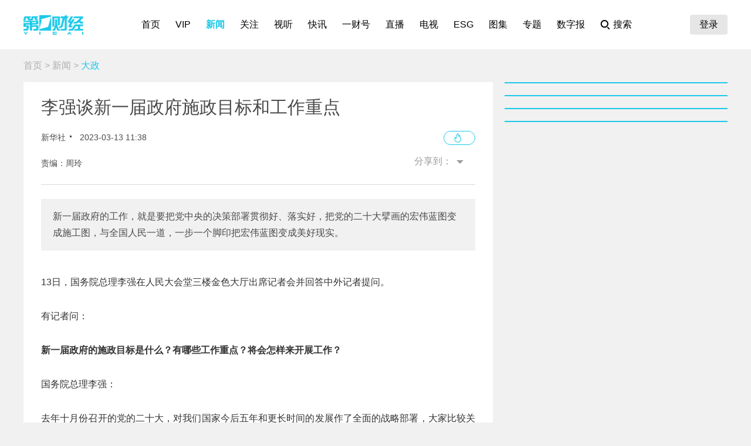

--- FILE ---
content_type: text/html; charset=utf-8
request_url: https://www.yicai.com/news/101699715.html
body_size: 9531
content:
<!DOCTYPE html><html><head> <script src="/assets/yc_autologin.js"></script><meta charset="UTF-8"><meta http-equiv="X-UA-Compatible" content="IE=edge,chrome=1"><link rel="shortcut icon" href="/favicon.ico"><meta name="description" content="新一届政府的工作，就是要把党中央的决策部署贯彻好、落实好，把党的二十大擘画的宏伟蓝图变成施工图，与全国人民一道，一步一个脚印把宏伟蓝图变成美好现实。"><meta name="keywords" content="工作,政府"><script type="text/javascript" src="/assets/jquery.min.js"></script><script async src="https://www.googletagmanager.com/gtag/js?id=G-BW57C8STG3"></script><script type="text/javascript">var _pb = _pb || [];    var _hmt = _hmt || [];    window.dataLayer = window.dataLayer || [];    function gtag(){dataLayer.push(arguments);}    gtag('js', new Date());    gtag('config', 'G-BW57C8STG3');</script><script type="text/javascript" src="/assets/crypto-js.min.js"></script><script type="text/javascript" src="/assets/Fingerprint2.js"></script><script type="text/javascript" src="https://o.alicdn.com/captcha-frontend/aliyunCaptcha/AliyunCaptcha.js"></script> <script src="/assets/gotoMurl.js" type="text/javascript"></script><title>李强谈新一届政府施政目标和工作重点</title><link rel="stylesheet" href="/assets/aliplayer/aliplayer-min_2.25.1.css"><script charset="utf-8" type="text/javascript" src="/assets/aliplayer/aliplayer-min-2.25.1.js"></script><script type="text/javascript" src="/assets/vue.min.js"></script><script type="text/javascript" src="/js/alert.min.js"></script><script type="text/javascript">_pb = [['pchannel', 'webpc'],            ['ptype', 'detail'],            ['aaction', 'pageview'],            ['aid', '101699715'],            ['atitle', '李强谈新一届政府施政目标和工作重点'],            ['atype', '10'],            ['actime', '2023-03-13T11:38:34+08'],            ['autime', '2023-03-13T11:38:34+08'],            ['acategory', '37'],            ['acname', '政经部'],            ['acategory2', '49'],            ['ac2name', '大政'],            ['aoid','100469627'],            ['aocategory','33'],            ['aeditor', '周玲'],            ['aprod',	'100']        ];        var atag = ["工作","政府"];        if(atag.length) _pb.push(['atag', atag]);        var aauthor = '';        if(aauthor.length) {            aauthor = aauthor.split(",");            _pb.push(['aauthor',aauthor]);        }        var avlist = [];        if(avlist.length) {            _pb.push(['vlength',avlist[0].NewsLengtho]);            _pb.push(['qvid',avlist[0].NewsID]);        }        var newsID = '101699715';        var cID = '49';        var relatedStocks = [];        if(relatedStocks.length) {            _pb.push(['astock',relatedStocks]);        }</script><link rel="stylesheet" href="/appassets/newsbody.css"><link href="/css/news.css?f9ef14606a151b025867" rel="stylesheet"><script type="text/javascript" src="/js/common.js?f9ef14606a151b025867"></script><script type="text/javascript" src="/js/news.js?f9ef14606a151b025867"></script></head><body> <div class="g-hd" id="pcHeader"></div> <div class="g-bd f-cb"><div class="m-adtopbanner f-cb"><div class="m-ad8 dfb-ad" data-position="topBanner"></div><div class="m-ad9 dfb-ad" data-position="topBannerRight"></div></div><div class="g-mn g-mn-w g-mn-mt1 f-fl"><div class="m-crumb"><a href="/">首页</a> &gt; <a href="/news/">新闻</a> &gt; <span class="z-crt">大政</span></div><div class="m-text"> <div class="m-floating m-abs"><script type="text/template" id="newsPrevNext"> <?list.forEach(function(item){?> <a href="<?=item.url?>"><div class="side"><span><?=item.tag?>一篇：</span><h2><?=item.NewsTitle?></h2></div></a> <?})?> </script><script type="text/template" id="newsPrevNext2"> <?list.forEach(function(item){?> <a href="<?=item.url?>"><?=item.tag?>一篇</a> <?})?> </script><div class="side m-share"><h4>分享到：</h4><ul><li class="li-1" onclick="shareWX();">微信</li><li class="li-2" onclick="shareTo('weibo');">微博</li><li class="li-3" onclick="shareTo('qq');">QQ</li></ul></div></div><div class="m-layer" id="shareWXPop"><table><tbody><tr><td><div class="lywrap"><div class="lytt"><h2 class="u-tt">分享到微信</h2><span class="lyclose" onclick="CloseThisLayer(this);"></span></div><div class="m-modifyhead" style="padding-top: 0"><img class="m-qrcode" width="180" height="180"><p style="text-align: left; width: 90%; margin: 16px auto;">打开微信，点击底部的“发现”，<br>使用“扫一扫”即可将网页分享至朋友圈。</p></div></div></td></tr></tbody></table></div> <div class="title f-pr"><h1>李强谈新一届政府施政目标和工作重点</h1><p class="f-cb"> <span class="f-fl">新华社</span> <em class="f-fl">2023-03-13 11:38:34</em><a class="hashot f-fr"><img src="[data-uri]"><sup id="newshotnum" style="display: none;"></sup></a>   </p><p class="names">责编：周玲</p><div class="m-smallshare"></div></div> <div class="aiContentBox" id="aiBox"><template><div class="noRights" v-if="!aiAuth1 && !aiAuth2" @click="showVipOrder"><template v-if="platform=='pc'"><div class="aisd">AI帮你提炼, <b>10秒</b>看完要点</div><div class="aijd"><b>智能挖掘</b>相关板块, 定位投资机会</div><button class="vipOrderButton"></button></template><template v-else><img src="/img/article_lock_left.47dd30de.png" style="width: 4.38rem"> <img src="/img/article_float_a.ddea1fa7.png" style="width: 2.08rem"></template></div><div class="hasRights" v-else-if="aisd || aijd.length"><div class="sdDetailBox" v-if="aisd"><div class="sd-box1" @click="toggleShow(1)" :class="{'showall':aisdVisible}"><div class="aisd">AI速读</div><span class="font-1">节省<i>3分钟</i>阅读时间</span> <button class="foldBtn" :class="{'down': aisdVisible}"></button></div><div class="sd-box2" v-show="aisdVisible"><p class="aiDescription">{{aisd}}</p><p class="f-tar" @click="showPrivacy = true">AI生成 免责声明</p></div></div><button class="aijdBtn" @click="toggleShow(2)" v-if="aijd.length"></button><div class="popupAIBox" :style="{'display': showPrivacy ? 'flex' : 'none'}"><div class="privacyContent"><div class="privacyTitle"><h2>免责声明</h2><a class="close" @click="showPrivacy = false"></a></div><div class="privacyText">前述内容由第一财经“星翼大模型”智能生成，相关AI内容力求但不保证准确性、时效性、完整性等。请用户注意甄别，第一财经不承担由此产生的任何责任。</div><div class="f-tar">如您有疑问或需要更多信息，可以联系我们 <span>yonghu@yicai.com</span></div></div></div></div><vip-order ref="viporder" v-if="platform == 'pc'"></vip-order></template></div>  <div class="intro"> 新一届政府的工作，就是要把党中央的决策部署贯彻好、落实好，把党的二十大擘画的宏伟蓝图变成施工图，与全国人民一道，一步一个脚印把宏伟蓝图变成美好现实。 </div>   <div class="m-txt"><div id="multi-text" class="f-cb"><p>13日，国务院总理李强在人民大会堂三楼金色大厅出席记者会并回答中外记者提问。</p>

<p>有记者问：</p>

<p><strong>新一届政府的施政目标是什么？有哪些工作重点？将会怎样来开展工作？</strong></p>

<p>国务院总理李强：</p>

<p>去年十月份召开的党的二十大，对我们国家今后五年和更长时间的发展作了全面的战略部署，大家比较关心的重大问题都能从党的二十大报告中找到清晰的答案。</p>

<p><strong>新一届政府的工作，就是要把党中央的决策部署贯彻好、落实好，把党的二十大擘画的宏伟蓝图变成施工图，与全国人民一道，一步一个脚印把宏伟蓝图变成美好现实。</strong></p>

<p>今后工作中，有这么几个方面是我们要重点把握的：</p>

<p><strong>第一是牢固树立以人民为中心的发展思想。</strong>说到底，党和政府一切工作的宗旨就是为民造福。习近平总书记讲：&ldquo;人民对美好生活的向往，就是我们的奋斗目标。&rdquo;我们任何时候都必须始终牢记人民政府前面的&ldquo;人民&rdquo;这两个字，扎扎实实办好每一件民生实事。客观地讲，绝大部分老百姓不会天天盯着看GDP增长了多少，大家更在乎的是住房、就业、收入、教育、就医、生态环境等身边具体事。政府工作就是要贴近老百姓的实际感受去谋划、推进，真正做到民有所盼、政有所为。</p>

<p><strong>第二是集中力量推动高质量发展。</strong>这次两会期间，习近平总书记在参加江苏代表团审议时特别强调，要牢牢把握高质量发展这个首要任务。我国经济社会发展已经取得了巨大成就，经济总量稳居世界第二，但发展还不平衡、不充分。任何一个总量指标，分摊到14亿多的人口基数上，人均水平都比较有限。现在，我们的发展更多地只是解决&ldquo;有没有&rdquo;的问题，下一步需要更加重视解决&ldquo;好不好&rdquo;的问题，特别是提高科技创新能力、建设现代化产业体系、推动发展方式绿色转型等。总的来说，我们要完整、准确、全面贯彻新发展理念，加快构建新发展格局，着力推动高质量发展。</p>

<p><strong>第三是坚定不移深化改革开放。</strong>改革开放是决定当代中国命运的关键一招，我们在推进中国式现代化、在实现第二个百年奋斗目标的历史进程中，还是要&ldquo;吃改革饭、走开放路&rdquo;。要坚持社会主义市场经济改革方向，坚持高水平对外开放，在深化改革开放中不断增强发展的动力和活力。</p>
</div><div id="jb_report">举报</div>   </div></div>  <div class="m-ad4 dfb-ad" data-position="middleBanner1"></div> <script type="text/javascript">try {        var feeds = [{"topicId":1788,"topicName":"2023全国两会","thumbpic":"https://imgcdn.yicai.com/uppics/slides/db957c626a8cd7a27231adfbf51e20eb.jpg"}];        var pbfeeds = [];        for(let t of feeds) {            pbfeeds.push(t.topicName);        }        _pb.push(['atheme',pbfeeds]);    }catch (e) {console.log(e)}</script><div class="m-feedcard-new f-cb">  <a href="/feed/1788"><span>2023全国两会</span></a> </div>  <div class="m-ad4 dfb-ad" data-position="middleBanner2"></div><div class="m-content f-mb20"> <div class="m-con m-box7"><div class="titletips titletips-1 titletips-1-1">相关阅读</div>  <a href="/news/102977882.html" class="f-db" target="_blank">  <div class="m-list m-list-1 f-cb">  <div class="lef f-fl m-zoomin"><img class="u-img f-fl" src="https://imgcdn.yicai.com/uppics/slides/2025/12/3e1ade86a23f5de35199fa9bb9373309.jpg" onerror="imgError(this)">  </div>  <div class="common"><h2>涉及中期选举 美总统特朗普透露核心议题</h2><p>特朗普表示，他认为2026年中期选举的核心议题将是“价格”，共和党将把重点放在生活成本问题上。</p><div class="author"><div class="leftspan">  </div><div class="rightspan">  <span class="news_hot">147</span>  <span>2025-12-28 08:07</span>  </div></div></div></div> </a>  <a href="/news/102959793.html" class="f-db" target="_blank">  <div class="m-list m-list-1 f-cb">  <div class="lef f-fl m-zoomin"><img class="u-img f-fl" src="https://imgcdn.yicai.com/uppics/thumbs/2025/12/8cd1de7350cf3b7ac312378bbbe1b086.jpeg" onerror="imgError(this)">  </div>  <div class="common"><h2>深圳：建立完善信息互通、联合检查、联合惩戒等工作机制 坚决做到金融监管“长牙带刺”</h2><p>会议强调，做好地方金融组织监管工作，全面贯彻落实地方金融组织监管要求，持续推进“失联”“空壳”等机构压降，助推地方金融组织“减量提质”。</p><div class="author"><div class="leftspan">  </div><div class="rightspan">  <span class="news_hot">0</span>  <span>2025-12-16 09:37</span>  </div></div></div></div> </a>  <a href="/news/102944912.html" class="f-db" target="_blank">  <div class="m-list m-list-1 f-cb">  <div class="lef f-fl m-zoomin"><img class="u-img f-fl" src="https://imgcdn.yicai.com/uppics/thumbs/2025/12/1d35b7a77d723cea8a95caa40807d0b7.jpeg" onerror="imgError(this)">  </div>  <div class="common"><h2>国务院港澳办发言人：香港特区第八届立法会选举成功具有里程碑意义</h2><p>此次选举产生的新一届立法会议员都是爱国爱港、有担当、有才干、有志服务社会的优秀人才，得到广大选民的充分认同和支持。</p><div class="author"><div class="leftspan">  </div><div class="rightspan">  <span class="news_hot">0</span>  <span>2025-12-08 08:42</span>  </div></div></div></div> </a>  <a href="/news/102930824.html" class="f-db" target="_blank">  <div class="m-list m-list-1 f-cb">  <div class="lef f-fl m-zoomin"><img class="u-img f-fl" src="https://imgcdn.yicai.com/uppics/slides/2025/11/7e0cf4b9440400bfee806bdd26ec0bf6.jpg" onerror="imgError(this)">  </div>  <div class="common"><h2>李家超：已安排巡查香港所有正在进行大型维修的屋苑</h2><p>香港特别行政区行政长官李家超今日发文表示已召开跨部门会议统筹大埔火灾应对工作，并听取司局长汇报最新进展。</p><div class="author"><div class="leftspan">  </div><div class="rightspan">  <span class="news_hot">58</span>  <span>2025-11-27 13:22</span>  </div></div></div></div> </a>  <a href="/news/102880458.html" class="f-db" target="_blank">  <div class="m-list m-list-1 f-cb">  <div class="lef f-fl m-zoomin"><img class="u-img f-fl" src="https://imgcdn.yicai.com/uppics/slides/2025/10/4bb03953d85446df78c0eda83b1f06b9.jpg" onerror="imgError(this)">  </div>  <div class="common"><h2>十四届全国人大常委会第十八次会议举行第三次全体会议 审议全国人大常委会执法检查报告、“一府两院”专项工作报告等 赵乐际出席会议</h2><p>十四届全国人大常委会第十八次会议举行第三次全体会议，审议全国人大常委会执法检查报告、“一府两院”专项工作报告等，赵乐际出席会议。</p><div class="author"><div class="leftspan">  </div><div class="rightspan">  <span class="news_hot">56</span>  <span>2025-10-26 14:11</span>  </div></div></div></div> </a> </div> </div><div class="m-content f-mb20"><div class="m-con m-box7" id="ychot"><div class="titletips titletips-1 titletips-1-1">一财最热</div></div></div><div class="m-ad4 dfb-ad" data-position="middleBanner3"></div> <div id="m-isay"><comment id="101699715" type="10" title="李强谈新一届政府施政目标和工作重点"></comment></div><script src="/assets/vue.min.js"></script> </div><div class="g-sd g-sd-mt1 f-fr f-pr"><div id="aijdDetail" v-show="visible" :class="{'expandBox': visible==1, 'collapseBox': visible==2}"><aijd-popup :list="aijd" ref="aijddetail" :platform="platform" :visible="visible==1"></aijd-popup></div> <div class="m-ad2 dfb-ad" data-position="rightsquare1"></div><div class="m-box2 top10" id="newsRank"></div><div class="m-ad2 dfb-ad" data-position="rightsquare2"></div><div class="m-box2 top10" id="videoRank"></div><div class="m-ad2 dfb-ad" data-position="rightsquare3"></div><div class="m-box2 top10" id="imageRank"></div><div class="m-box2 top10" id="liveRank"></div> </div></div> <div class="g-ft" id="gocFt"></div> <div class="m-ad5 dfb-ad f-dn" data-position="view"><a href="javascript:" onclick="closeParent();" class="u-closead">点击关闭</a></div></body></html>

--- FILE ---
content_type: application/javascript; charset=UTF-8
request_url: https://www.yicai.com/assets/aliplayer/aliplayer-min-2.25.1.js
body_size: 174768
content:
/*! aliyun-aliplayer - v2.25.1 - 2024-07-26 11.20.26 */
!function(e){"object"==typeof exports&&"undefined"!=typeof module?module.exports=e():"function"==typeof define&&define.amd?define([],e):("undefined"!=typeof window?window:"undefined"!=typeof global?global:"undefined"!=typeof self?self:this).Aliplayer=e()}(function(){var define,module,exports;return function i(n,o,a){function s(t,e){if(!o[t]){if(!n[t]){var r="function"==typeof require&&require;if(!e&&r)return r(t,!0);if(l)return l(t,!0);throw(e=new Error("Cannot find module '"+t+"'")).code="MODULE_NOT_FOUND",e}r=o[t]={exports:{}},n[t][0].call(r.exports,function(e){return s(n[t][1][e]||e)},r,r.exports,i,n,o,a)}return o[t].exports}for(var l="function"==typeof require&&require,e=0;e<a.length;e++)s(a[e]);return s}({1:[function(e,t,r){},{}],2:[function(_,r,i){!function(f){!function(){var e,t;e=this,t=function(){var i,c=Math;if("undefined"!=typeof window&&window.crypto&&(i=window.crypto),"undefined"!=typeof self&&self.crypto&&(i=self.crypto),!(i=!(i=!(i="undefined"!=typeof globalThis&&globalThis.crypto?globalThis.crypto:i)&&"undefined"!=typeof window&&window.msCrypto?window.msCrypto:i)&&void 0!==f&&f.crypto?f.crypto:i)&&"function"==typeof _)try{i=_("crypto")}catch(e){}var r=Object.create||function(e){return t.prototype=e,e=new t,t.prototype=null,e};function t(){}var e={},n=e.lib={},o=n.Base={extend:function(e){var t=r(this);return e&&t.mixIn(e),t.hasOwnProperty("init")&&this.init!==t.init||(t.init=function(){t.$super.init.apply(this,arguments)}),(t.init.prototype=t).$super=this,t},create:function(){var e=this.extend();return e.init.apply(e,arguments),e},init:function(){},mixIn:function(e){for(var t in e)e.hasOwnProperty(t)&&(this[t]=e[t]);e.hasOwnProperty("toString")&&(this.toString=e.toString)},clone:function(){return this.init.prototype.extend(this)}},u=n.WordArray=o.extend({init:function(e,t){e=this.words=e||[],this.sigBytes=null!=t?t:4*e.length},toString:function(e){return(e||s).stringify(this)},concat:function(e){var t=this.words,r=e.words,i=this.sigBytes,n=e.sigBytes;if(this.clamp(),i%4)for(var o=0;o<n;o++){var a=r[o>>>2]>>>24-o%4*8&255;t[i+o>>>2]|=a<<24-(i+o)%4*8}else for(var s=0;s<n;s+=4)t[i+s>>>2]=r[s>>>2];return this.sigBytes+=n,this},clamp:function(){var e=this.words,t=this.sigBytes;e[t>>>2]&=4294967295<<32-t%4*8,e.length=c.ceil(t/4)},clone:function(){var e=o.clone.call(this);return e.words=this.words.slice(0),e},random:function(e){for(var t=[],r=0;r<e;r+=4)t.push(function(){if(i){if("function"==typeof i.getRandomValues)try{return i.getRandomValues(new Uint32Array(1))[0]}catch(e){}if("function"==typeof i.randomBytes)try{return i.randomBytes(4).readInt32LE()}catch(e){}}throw new Error("Native crypto module could not be used to get secure random number.")}());return new u.init(t,e)}}),a=e.enc={},s=a.Hex={stringify:function(e){for(var t=e.words,r=e.sigBytes,i=[],n=0;n<r;n++){var o=t[n>>>2]>>>24-n%4*8&255;i.push((o>>>4).toString(16)),i.push((15&o).toString(16))}return i.join("")},parse:function(e){for(var t=e.length,r=[],i=0;i<t;i+=2)r[i>>>3]|=parseInt(e.substr(i,2),16)<<24-i%8*4;return new u.init(r,t/2)}},l=a.Latin1={stringify:function(e){for(var t=e.words,r=e.sigBytes,i=[],n=0;n<r;n++){var o=t[n>>>2]>>>24-n%4*8&255;i.push(String.fromCharCode(o))}return i.join("")},parse:function(e){for(var t=e.length,r=[],i=0;i<t;i++)r[i>>>2]|=(255&e.charCodeAt(i))<<24-i%4*8;return new u.init(r,t)}},p=a.Utf8={stringify:function(e){try{return decodeURIComponent(escape(l.stringify(e)))}catch(e){throw new Error("Malformed UTF-8 data")}},parse:function(e){return l.parse(unescape(encodeURIComponent(e)))}},d=n.BufferedBlockAlgorithm=o.extend({reset:function(){this._data=new u.init,this._nDataBytes=0},_append:function(e){"string"==typeof e&&(e=p.parse(e)),this._data.concat(e),this._nDataBytes+=e.sigBytes},_process:function(e){var t,r=this._data,i=r.words,n=r.sigBytes,o=this.blockSize,a=n/(4*o),s=(a=e?c.ceil(a):c.max((0|a)-this._minBufferSize,0))*o,e=c.min(4*s,n);if(s){for(var l=0;l<s;l+=o)this._doProcessBlock(i,l);t=i.splice(0,s),r.sigBytes-=e}return new u.init(t,e)},clone:function(){var e=o.clone.call(this);return e._data=this._data.clone(),e},_minBufferSize:0}),h=(n.Hasher=d.extend({cfg:o.extend(),init:function(e){this.cfg=this.cfg.extend(e),this.reset()},reset:function(){d.reset.call(this),this._doReset()},update:function(e){return this._append(e),this._process(),this},finalize:function(e){return e&&this._append(e),this._doFinalize()},blockSize:16,_createHelper:function(r){return function(e,t){return new r.init(t).finalize(e)}},_createHmacHelper:function(r){return function(e,t){return new h.HMAC.init(r,t).finalize(e)}}}),e.algo={});return e},"object"==typeof i?r.exports=i=t():"function"==typeof define&&define.amd?define([],t):e.CryptoJS=t()}.call(this)}.call(this,"undefined"!=typeof global?global:"undefined"!=typeof self?self:"undefined"!=typeof window?window:{})},{crypto:1}],3:[function(e,t,r){var i,n;i=this,n=function(e){var f;return f=e.lib.WordArray,e.enc.Base64={stringify:function(e){for(var t=e.words,r=e.sigBytes,i=this._map,n=(e.clamp(),[]),o=0;o<r;o+=3)for(var a=(t[o>>>2]>>>24-o%4*8&255)<<16|(t[o+1>>>2]>>>24-(o+1)%4*8&255)<<8|t[o+2>>>2]>>>24-(o+2)%4*8&255,s=0;s<4&&o+.75*s<r;s++)n.push(i.charAt(a>>>6*(3-s)&63));var l=i.charAt(64);if(l)for(;n.length%4;)n.push(l);return n.join("")},parse:function(e){var t=e.length,r=this._map;if(!(i=this._reverseMap))for(var i=this._reverseMap=[],n=0;n<r.length;n++)i[r.charCodeAt(n)]=n;for(var o,a,s=r.charAt(64),l=(s&&-1!==(s=e.indexOf(s))&&(t=s),e),c=t,u=i,p=[],d=0,h=0;h<c;h++)h%4&&(o=u[l.charCodeAt(h-1)]<<h%4*2,a=u[l.charCodeAt(h)]>>>6-h%4*2,p[d>>>2]|=(o|a)<<24-d%4*8,d++);return f.create(p,d)},_map:"ABCDEFGHIJKLMNOPQRSTUVWXYZabcdefghijklmnopqrstuvwxyz0123456789+/="},e.enc.Base64},"object"==typeof r?t.exports=r=n(e("crypto-js/core")):"function"==typeof define&&define.amd?define(["crypto-js/core"],n):n(i.CryptoJS)},{"crypto-js/core":2}],4:[function(e,t,r){var i,n;i=this,n=function(e){return e.enc.Utf8},"object"==typeof r?t.exports=r=n(e("crypto-js/core")):"function"==typeof define&&define.amd?define(["crypto-js/core"],n):n(i.CryptoJS)},{"crypto-js/core":2}],5:[function(e,t,r){var i,n;i=this,n=function(e){return e.HmacSHA1},"object"==typeof r?t.exports=r=n(e("crypto-js/core"),e("crypto-js/sha1"),e("crypto-js/hmac")):"function"==typeof define&&define.amd?define(["crypto-js/core","crypto-js/sha1","crypto-js/hmac"],n):n(i.CryptoJS)},{"crypto-js/core":2,"crypto-js/hmac":6,"crypto-js/sha1":7}],6:[function(e,t,r){var i,n;i=this,n=function(e){var t,s;t=e.lib.Base,s=e.enc.Utf8,e.algo.HMAC=t.extend({init:function(e,t){e=this._hasher=new e.init,"string"==typeof t&&(t=s.parse(t));for(var r=e.blockSize,i=4*r,e=((t=t.sigBytes>i?e.finalize(t):t).clamp(),this._oKey=t.clone()),t=this._iKey=t.clone(),n=e.words,o=t.words,a=0;a<r;a++)n[a]^=1549556828,o[a]^=909522486;e.sigBytes=t.sigBytes=i,this.reset()},reset:function(){var e=this._hasher;e.reset(),e.update(this._iKey)},update:function(e){return this._hasher.update(e),this},finalize:function(e){var t=this._hasher,e=t.finalize(e);return t.reset(),t.finalize(this._oKey.clone().concat(e))}})},"object"==typeof r?t.exports=r=n(e("crypto-js/core")):"function"==typeof define&&define.amd?define(["crypto-js/core"],n):n(i.CryptoJS)},{"crypto-js/core":2}],7:[function(e,t,r){var i,n;i=this,n=function(e){var t,r,i,n,u;return r=(t=e).lib,i=r.WordArray,n=r.Hasher,r=t.algo,u=[],r=r.SHA1=n.extend({_doReset:function(){this._hash=new i.init([1732584193,4023233417,2562383102,271733878,3285377520])},_doProcessBlock:function(e,t){for(var r=this._hash.words,i=r[0],n=r[1],o=r[2],a=r[3],s=r[4],l=0;l<80;l++){u[l]=l<16?0|e[t+l]:(c=u[l-3]^u[l-8]^u[l-14]^u[l-16])<<1|c>>>31;var c=(i<<5|i>>>27)+s+u[l];c+=l<20?1518500249+(n&o|~n&a):l<40?1859775393+(n^o^a):l<60?(n&o|n&a|o&a)-1894007588:(n^o^a)-899497514,s=a,a=o,o=n<<30|n>>>2,n=i,i=c}r[0]=r[0]+i|0,r[1]=r[1]+n|0,r[2]=r[2]+o|0,r[3]=r[3]+a|0,r[4]=r[4]+s|0},_doFinalize:function(){var e=this._data,t=e.words,r=8*this._nDataBytes,i=8*e.sigBytes;return t[i>>>5]|=128<<24-i%32,t[14+(64+i>>>9<<4)]=Math.floor(r/4294967296),t[15+(64+i>>>9<<4)]=r,e.sigBytes=4*t.length,this._process(),this._hash},clone:function(){var e=n.clone.call(this);return e._hash=this._hash.clone(),e}}),t.SHA1=n._createHelper(r),t.HmacSHA1=n._createHmacHelper(r),e.SHA1},"object"==typeof r?t.exports=r=n(e("crypto-js/core")):"function"==typeof define&&define.amd?define(["crypto-js/core"],n):n(i.CryptoJS)},{"crypto-js/core":2}],8:[function(V,r,i){!function(H,B){!function(){var e,t;e=this,t=function(){"use strict";function l(e){return"function"==typeof e}var r=Array.isArray||function(e){return"[object Array]"===Object.prototype.toString.call(e)},i=0,t=void 0,n=void 0,a=function(e,t){p[i]=e,p[i+1]=t,2===(i+=2)&&(n?n(d):M())};var e="undefined"!=typeof window?window:void 0,o=e||{},o=o.MutationObserver||o.WebKitMutationObserver,s="undefined"==typeof self&&void 0!==H&&"[object process]"==={}.toString.call(H),c="undefined"!=typeof Uint8ClampedArray&&"undefined"!=typeof importScripts&&"undefined"!=typeof MessageChannel;function u(){var e=setTimeout;return function(){return e(d,1)}}var p=new Array(1e3);function d(){for(var e=0;e<i;e+=2)(0,p[e])(p[e+1]),p[e]=void 0,p[e+1]=void 0;i=0}function h(){try{var e=Function("return this")().require("vertx");return void 0!==(t=e.runOnLoop||e.runOnContext)?function(){t(d)}:u()}catch(e){return u()}}var f,_,y,M=void 0;function g(e,t){var r,i=this,n=new this.constructor(b),o=(void 0===n[m]&&R(n),i._state);return o?(r=arguments[o-1],a(function(){return I(o,n,r,i._result)})):C(i,n,e,t),n}function v(e){var t;return e&&"object"==typeof e&&e.constructor===this?e:(k(t=new this(b),e),t)}var M=s?function(){return H.nextTick(d)}:o?(_=0,s=new o(d),y=document.createTextNode(""),s.observe(y,{characterData:!0}),function(){y.data=_=++_%2}):c?((f=new MessageChannel).port1.onmessage=d,function(){return f.port2.postMessage(0)}):(void 0===e&&"function"==typeof V?h:u)(),m=Math.random().toString(36).substring(2);function b(){}var S=void 0,T=1,E=2;function U(e,i,n){a(function(t){var r=!1,e=function(e,t,r,i){try{e.call(t,r,i)}catch(e){return e}}(n,i,function(e){r||(r=!0,(i!==e?k:P)(t,e))},function(e){r||(r=!0,x(t,e))},t._label);!r&&e&&(r=!0,x(t,e))},e)}function w(e,t,r){var i,n;t.constructor===e.constructor&&r===g&&t.constructor.resolve===v?(i=e,(n=t)._state===T?P(i,n._result):n._state===E?x(i,n._result):C(n,void 0,function(e){return k(i,e)},function(e){return x(i,e)})):void 0!==r&&l(r)?U(e,t,r):P(e,t)}function k(t,e){if(t===e)x(t,new TypeError("You cannot resolve a promise with itself"));else if(r=typeof e,null===e||"object"!=r&&"function"!=r)P(t,e);else{r=void 0;try{r=e.then}catch(e){return void x(t,e)}w(t,e,r)}var r}function j(e){e._onerror&&e._onerror(e._result),L(e)}function P(e,t){e._state===S&&(e._result=t,e._state=T,0!==e._subscribers.length)&&a(L,e)}function x(e,t){e._state===S&&(e._state=E,e._result=t,a(j,e))}function C(e,t,r,i){var n=e._subscribers,o=n.length;e._onerror=null,n[o]=t,n[o+T]=r,n[o+E]=i,0===o&&e._state&&a(L,e)}function L(e){var t=e._subscribers,r=e._state;if(0!==t.length){for(var i,n=void 0,o=e._result,a=0;a<t.length;a+=3)i=t[a],n=t[a+r],i?I(r,i,n,o):n(o);e._subscribers.length=0}}function I(e,t,r,i){var n=l(r),o=void 0,a=void 0,s=!0;if(n){try{o=r(i)}catch(e){s=!1,a=e}if(t===o)return void x(t,new TypeError("A promises callback cannot return that same promise."))}else o=i;t._state===S&&(n&&s?k(t,o):!1===s?x(t,a):e===T?P(t,o):e===E&&x(t,o))}var A=0;function R(e){e[m]=A++,e._state=void 0,e._result=void 0,e._subscribers=[]}D.prototype._enumerate=function(e){for(var t=0;this._state===S&&t<e.length;t++)this._eachEntry(e[t],t)},D.prototype._eachEntry=function(t,e){var r=this._instanceConstructor,i=r.resolve;if(i===v){var n,o=void 0,a=void 0,s=!1;try{o=t.then}catch(e){s=!0,a=e}o===g&&t._state!==S?this._settledAt(t._state,e,t._result):"function"!=typeof o?(this._remaining--,this._result[e]=t):r===O?(n=new r(b),s?x(n,a):w(n,t,o),this._willSettleAt(n,e)):this._willSettleAt(new r(function(e){return e(t)}),e)}else this._willSettleAt(i(t),e)},D.prototype._settledAt=function(e,t,r){var i=this.promise;i._state===S&&(this._remaining--,e===E?x(i,r):this._result[t]=r),0===this._remaining&&P(i,this._result)},D.prototype._willSettleAt=function(e,t){var r=this;C(e,void 0,function(e){return r._settledAt(T,t,e)},function(e){return r._settledAt(E,t,e)})};var F=D;function D(e,t){this._instanceConstructor=e,this.promise=new e(b),this.promise[m]||R(this.promise),r(t)?(this.length=t.length,this._remaining=t.length,this._result=new Array(this.length),0!==this.length&&(this.length=this.length||0,this._enumerate(t),0!==this._remaining)||P(this.promise,this._result)):x(this.promise,new Error("Array Methods must be provided an Array"))}N.prototype.catch=function(e){return this.then(null,e)},N.prototype.finally=function(t){var r=this.constructor;return l(t)?this.then(function(e){return r.resolve(t()).then(function(){return e})},function(e){return r.resolve(t()).then(function(){throw e})}):this.then(t,t)};var O=N;function N(e){if(this[m]=A++,this._result=this._state=void 0,this._subscribers=[],b!==e){if("function"!=typeof e)throw new TypeError("You must pass a resolver function as the first argument to the promise constructor");if(!(this instanceof N))throw new TypeError("Failed to construct 'Promise': Please use the 'new' operator, this object constructor cannot be called as a function.");var t=this;try{e(function(e){k(t,e)},function(e){x(t,e)})}catch(e){x(t,e)}}}return O.prototype.then=g,O.all=function(e){return new F(this,e).promise},O.race=function(n){var o=this;return r(n)?new o(function(e,t){for(var r=n.length,i=0;i<r;i++)o.resolve(n[i]).then(e,t)}):new o(function(e,t){return t(new TypeError("You must pass an array to race."))})},O.resolve=v,O.reject=function(e){var t=new this(b);return x(t,e),t},O._setScheduler=function(e){n=e},O._setAsap=function(e){a=e},O._asap=a,O.polyfill=function(){var e=void 0;if(void 0!==B)e=B;else if("undefined"!=typeof self)e=self;else try{e=Function("return this")()}catch(e){throw new Error("polyfill failed because global object is unavailable in this environment")}var t=e.Promise;if(t){var r=null;try{r=Object.prototype.toString.call(t.resolve())}catch(e){}if("[object Promise]"===r&&!t.cast)return}e.Promise=O},O.Promise=O},"object"==typeof i&&void 0!==r?r.exports=t():"function"==typeof define&&define.amd?define(t):e.ES6Promise=t()}.call(this)}.call(this,V("_process"),"undefined"!=typeof global?global:"undefined"!=typeof self?self:"undefined"!=typeof window?window:{})},{_process:9}],9:[function(e,t,r){var i,n,t=t.exports={};function o(){throw new Error("setTimeout has not been defined")}function a(){throw new Error("clearTimeout has not been defined")}try{i="function"==typeof setTimeout?setTimeout:o}catch(e){i=o}try{n="function"==typeof clearTimeout?clearTimeout:a}catch(e){n=a}function s(t){if(i===setTimeout)return setTimeout(t,0);if((i===o||!i)&&setTimeout)return(i=setTimeout)(t,0);try{return i(t,0)}catch(e){try{return i.call(null,t,0)}catch(e){return i.call(this,t,0)}}}var l,c=[],u=!1,p=-1;function d(){u&&l&&(u=!1,l.length?c=l.concat(c):p=-1,c.length)&&h()}function h(){if(!u){for(var e=s(d),t=(u=!0,c.length);t;){for(l=c,c=[];++p<t;)l&&l[p].run();p=-1,t=c.length}l=null,u=!1,!function(t){if(n===clearTimeout)return clearTimeout(t);if((n===a||!n)&&clearTimeout)return(n=clearTimeout)(t);try{n(t)}catch(e){try{return n.call(null,t)}catch(e){return n.call(this,t)}}}(e)}}function f(e,t){this.fun=e,this.array=t}function _(){}t.nextTick=function(e){var t=new Array(arguments.length-1);if(1<arguments.length)for(var r=1;r<arguments.length;r++)t[r-1]=arguments[r];c.push(new f(e,t)),1!==c.length||u||s(h)},f.prototype.run=function(){this.fun.apply(null,this.array)},t.title="browser",t.browser=!0,t.env={},t.argv=[],t.version="",t.versions={},t.on=_,t.addListener=_,t.once=_,t.off=_,t.removeListener=_,t.removeAllListeners=_,t.emit=_,t.prependListener=_,t.prependOnceListener=_,t.listeners=function(e){return[]},t.binding=function(e){throw new Error("process.binding is not supported")},t.cwd=function(){return"/"},t.chdir=function(e){throw new Error("process.chdir is not supported")},t.umask=function(){return 0}},{}],10:[function(e,t,r){t.exports={name:"aliyun-aliplayer",version:"2.25.1",description:"aliyun h5 player",main:"./dist/aliplayer-min",files:["dist"],repository:{type:"git",url:""},keywords:["clam","prismplayer"],scripts:{start:"npx grunt live",build:"npx grunt build",release:"commit-and-tag-version"},devDependencies:{"@babel/core":"^7.15.0","@babel/preset-env":"^7.15.0","babel-plugin-es6-promise":"^1.1.1",babelify:"^10.0.0","commit-and-tag-version":"^11.2.1","es6-promise":"^4.2.8",grunt:"^1.0.4","grunt-autoprefixer":"^3.0.4","grunt-babel":"^8.0.0","grunt-browserify":"^5.3.0","grunt-contrib-clean":"^2.0.0","grunt-contrib-connect":"^3.0.0","grunt-contrib-copy":"^1.0.0","grunt-contrib-cssmin":"^3.0.0","grunt-contrib-less":"^2.0.0","grunt-contrib-uglify":"^4.0.1","grunt-contrib-watch":"^1.1.0","grunt-run":"^0.8.1","grunt-text-replace":"^0.4.0"},dependencies:{"crypto-js":"^4.1.1"}}},{}],11:[function(e,t,r){var i=e("../ui/component"),n=(e("../lib/util"),e("../lib/dom")),o=e("../lib/event"),a=(e("../lib/ua"),e("../lang/index")),s=e("../player/base/event/eventtype"),e=i.extend({init:function(e,t){i.call(this,e,t),this.className=t.className||"prism-auto-stream-selector",this.addClass(this.className)},createEl:function(){var e=i.prototype.createEl.call(this,"div");return e.innerHTML="<div><p class='tip-text'></p></div><div class='operators'><a class='prism-button prism-button-ok' type='button'>"+a.get("OK_Text")+"</a><a class='prism-button prism-button-cancel'  target='_blank'>"+a.get("Cancel_Text")+"</a></div>",e},bindEvent:function(){var i=this,e=(i._player.on(s.Private.AutoStreamShow,function(e){var t,r=document.querySelector("#"+i.getId()+" .tip-text");i._player._getLowerQualityLevel&&(t=i._player._getLowerQualityLevel())&&(i._switchUrl=t,r.innerText=a.get("Auto_Stream_Tip_Text").replace("$$",t.item.desc),n.css(i.el(),"display","block"))}),i._player.on(s.Private.AutoStreamHide,function(e){document.querySelector("#"+i.getId()+" .tip-text");n.css(i.el(),"display","none")}),document.querySelector("#"+i.getId()+" .prism-button-ok")),e=(o.on(e,"click",function(){i._player._changeStream&&i._switchUrl&&(i._player._changeStream(i._switchUrl.index,a.get("Quality_Change_Text")),i._player.trigger(s.Private.SettingListHide)),n.css(i.el(),"display","none")}),document.querySelector("#"+i.getId()+" .prism-button-cancel"));o.on(e,"click",function(){n.css(i.el(),"display","none"),i._player.trigger(s.Private.SettingListHide)})}});t.exports=e},{"../lang/index":25,"../lib/dom":34,"../lib/event":35,"../lib/ua":50,"../lib/util":52,"../player/base/event/eventtype":70,"../ui/component":132}],12:[function(e,t,r){var i=e("../ui/component"),a=e("../lib/dom"),n=e("../lib/event"),o=e("../lib/ua"),s=e("../lib/function"),l=(e("../lang/index"),e("../lib/util")),c=e("../config"),u=e("../lib/playerutil"),p=e("../player/base/event/eventtype"),e=i.extend({init:function(e,t){i.call(this,e,t),this.className=t.className||"prism-liveshift-progress",this.addClass(this.className),this._liveshiftService=e._liveshiftService},createEl:function(){var e=i.prototype.createEl.call(this);return e.innerHTML='<div class="prism-enable-liveshift"><div class="prism-progress-loaded"></div><div class="prism-progress-played"></div><div class="prism-progress-cursor"><img></img></div><p class="prism-progress-time"></p><div class="prism-liveshift-seperator"></div></div><div class="prism-disable-liveshift"></div>',e},bindEvent:function(){function t(e){r._progressDown=e}var r=this,e=(this.loadedNode=document.querySelector("#"+this.id()+" .prism-progress-loaded"),this.playedNode=document.querySelector("#"+this.id()+" .prism-progress-played"),this.cursorNode=document.querySelector("#"+this.id()+" .prism-progress-cursor"),this.timeNode=document.querySelector("#"+this.id()+" .prism-progress-time"),this.controlNode=document.querySelector("#"+this._player._options.id+" .prism-controlbar"),this.seperatorNode=document.querySelector("#"+this.id()+" .prism-liveshift-seperator"),this.progressNode=document.querySelector("#"+this.id()+" .prism-enable-liveshift"),document.querySelector("#"+this.id()+" .prism-progress-cursor img")),i="//"+c.domain+c.path+c.h5Version+"/skins/default/img/dragcursor.png";this._player._options.skinsDomain=this._player._options.assetPrefix||this._player._options.skinsDomain,this._player._options.skinsDomain?i=this._player._options.skinsDomain+"/skins/default/img/dragcursor.png":c.domain?-1<c.domain.indexOf("localhost")&&(i="//"+c.domain+"/build/skins/default/img/dragcursor.png"):i=this._player&&this._player._options&&this._player._options.sdkDomain?this._player._options.sdkDomain+c.path+c.h5Version+"/skins/default/img/dragcursor.png":(c.path||"").substring(1)+c.h5Version+"/skins/default/img/dragcursor.png",e.src=i,n.on(this.cursorNode,"mousedown",function(e){r._onMouseDown(e)}),n.on(this.cursorNode,"touchstart",function(e){r._onMouseDown(e)}),n.on(this.progressNode,"mousemove",function(e){r._progressMove(e)}),n.on(this.progressNode,"touchmove",function(e){r._progressMove(e)});n.on(this.progressNode,"mousedown",function(e){t(!0)}),n.on(this.progressNode,"touchstart",function(e){t(!0)}),n.on(this.progressNode,"mouseup",function(e){t(!1)}),n.on(this.progressNode,"touchend",function(e){t(!1)}),n.on(this._el,"click",function(e){r._onMouseClick(e)}),this._player.on(p.Private.HideProgress,function(e){r._hideProgress(e)}),this._player.on(p.Private.CancelHideProgress,function(e){r._cancelHideProgress(e)}),this._player.on(p.Private.ShowBar,function(){r._updateLayout()}),n.on(this.progressNode,p.Private.MouseOver,function(e){r._onMouseOver(e)}),n.on(this.progressNode,p.Private.MouseOut,function(e){r._onMouseOut(e)}),this.bindTimeupdate=s.bind(this,this._onTimeupdate),this._player.on(p.Player.TimeUpdate,this.bindTimeupdate),u.isLiveShift(this._player._options)&&r._liveshiftService.start(6e4,function(e){e={mediaId:r._player._options.vid||"",error_code:e.Code,error_msg:e.Message};r._player.logError(e),r._player.trigger(p.Player.Error,e)}),this._player.on(p.Private.LiveShiftQueryCompleted,function(){r._updateSeperator(),r._updateLayout()}),this._player.on(p.Private.LiveShiftSwitchToLive,function(){r._updateCursorPosition()}),this._player.on(p.Player.Pause,function(){r._liveshiftService.stop()}),o.IS_IPAD?this.interval=setInterval(function(){r._onProgress()},500):this._player.on(p.Video.Progress,function(){r._onProgress()})},_updateSeperator:function(){this._liveshiftService.currentTimeDisplay&&(this.seperatorNode.innerText=this._liveshiftService.currentTimeDisplay)},_updateLayout:function(){var e=this.seperatorNode.offsetWidth,t=this.el().offsetWidth,r=t-e;0!=e&&0!=r&&(a.css(this.progressNode,"width",100*(r-10)/t+"%"),a.css(this.seperatorNode,"right",-1*(e+10)+"px"))},_progressMove:function(e){var t=this._getSeconds(e),r=this._liveshiftService.availableLiveShiftTime,t=(this.timeNode.innerText="-"+l.formatTime(r-t),r?t/r:0),r=1-this.timeNode.clientWidth/this.el().clientWidth,i=(r<t&&(t=r),this.timeNode&&(a.css(this.timeNode,"display","block"),a.css(this.timeNode,"left",100*t+"%")),this);!o.IS_PC&&i._progressDown&&(i.progressSeekTimer&&clearTimeout(i.progressSeekTimer),i.progressSeekTimer=setTimeout(function(){i._progressDown||i._onMouseClick(e)},200))},_hideProgress:function(e){n.off(this.cursorNode,"mousedown"),n.off(this.cursorNode,"touchstart")},_cancelHideProgress:function(e){var t=this;n.on(this.cursorNode,"mousedown",function(e){t._onMouseDown(e)}),n.on(this.cursorNode,"touchstart",function(e){t._onMouseDown(e)})},_canSeekable:function(e){var t=!0;return t="function"==typeof this._player.canSeekable?this._player.canSeekable(e):t},_onMouseOver:function(e){this._updateCursorPosition(this._getCurrentTime()),a.css(this.timeNode,"display","block")},_onMouseOut:function(e){a.css(this.timeNode,"display","none")},_getSeconds:function(e){if(e.touches&&e.touches[0]){for(var t,r=this.el().offsetLeft,i=this.el();i.offsetParent;){var i=i.offsetParent,n=a.getTranslateX(i);r+=i.offsetLeft+n}i.tagName&&"body"===i.tagName.toLowerCase()&&(r+=document.getElementsByTagName("html")[0].offsetLeft),(t=(e.touches?e.touches[0]:e).pageX-r)<0&&(t=0)}else t=e.offsetX,e.target!==this.cursorNode&&e.target.offsetParent!==this.cursorNode||(t+=this.cursorNode.offsetLeft),e.target!==this._el&&(e.target.offsetParent,this._el);var e=this.progressNode.offsetWidth,o=this._liveshiftService.availableLiveShiftTime;return sec=(sec=(sec=o?t/e*o:0)<0?0:sec)>o?o:sec},_onMouseClick:function(e){var t=this,e=this._getSeconds(e),r=this._liveshiftService.availableLiveShiftTime,i=r-e,n=this._player._options,r=(i<=n.liveShiftMinOffset&&(e=r-(i=n.liveShiftMinOffset)),this._player.trigger(p.Private.SeekStart,{fromTime:this._getCurrentTime()}),this._liveshiftService.getSourceUrl(i)),n=u.isHls(t._player._options.source);t._player._loadByUrlInner(r,e,!0),t._player.trigger(p.Private.Play_Btn_Hide),t._liveshiftService.seekTime=e,t._player.trigger(p.Private.EndStart,{toTime:e}),t._updateProgressBar(this.playedNode,e),t._updateCursorPosition(e),setTimeout(function(){t._progressDown||t._onMouseOut()},500),n&&setTimeout(function(){t._player.play()})},_onMouseDown:function(e){var t=this;e.preventDefault(),this._player.trigger(p.Private.SeekStart,{fromTime:this._getCurrentTime()}),n.on(this.controlNode,"mousemove",function(e){t._onMouseMove(e)}),n.on(this.controlNode,"touchmove",function(e){t._onMouseMove(e)}),n.on(this.controlNode,"mouseup",function(e){t._onMouseUp(e)}),n.on(this.controlNode,"touchend",function(e){t._onMouseUp(e)})},_onMouseUp:function(e){e.preventDefault(),n.off(this.controlNode,"mousemove"),n.off(this.controlNode,"touchmove"),n.off(this._player.tag,"mouseup"),n.off(this._player.tag,"touchend"),n.off(this.controlNode,"mouseup"),n.off(this.controlNode,"touchend"),this._onMouseClick(e)},_onMouseMove:function(e){e.preventDefault()},_onTimeupdate:function(e){this._player._seeking||(o.IS_ANDROID&&o.IS_UC&&(this._hasResetFlagUC&&this._player.getCurrentTime()&&(this._hasResetFlagUC=!1,this._basePtsUC=this._player.getCurrentTime()),this._player.getCurrentTime()||(this._hasResetFlagUC=!0,this._basePtsUC=0)),this._updateProgressBar(this.playedNode,this._getCurrentTime()),this._updateCursorPosition(this._getCurrentTime()),this._player.trigger(p.Private.UpdateProgressBar,{time:this._getCurrentTime()}))},_getCurrentTime:function(){var e=this._liveshiftService.seekTime,e=(-1==e&&(e=0),this._player.getCurrentTime()+e);return o.IS_ANDROID&&o.IS_UC&&(e-=this._basePtsUC||0),e},_onProgress:function(e){this._player.getDuration()&&1<=this._player.getBuffered().length&&this._updateProgressBar(this.loadedNode,this._player.getBuffered().end(this._player.getBuffered().length-1))},_updateProgressBar:function(e,t){var r,i;1!=this._player._switchSourcing&&(i=0,-1==this._liveshiftService.seekTime?i=1:1<(i=(r=this._liveshiftService.availableLiveShiftTime)?t/r:0)&&(this._liveshiftService.seekTime=-(i=1)),this.liveShiftStartDisplay,e)&&a.css(e,"width",100*i+"%")},_updateCursorPosition:function(e){var t,r,i,n;this._player.el()&&1!=this._player._switchSourcing&&(i=0,n=1,t=this._player.el().clientWidth,-1==this._liveshiftService.seekTime?i=1:1<(i=(r=this._liveshiftService.availableLiveShiftTime)?e/r:0)&&(this._liveshiftService.seekTime=-1),0!=t&&(n=1-(e=10/t),i-=e),i=i<0?0:i,this.cursorNode)&&(n<i?(a.css(this.cursorNode,"right","0px"),a.css(this.cursorNode,"left","auto")):(a.css(this.cursorNode,"right","auto"),a.css(this.cursorNode,"left",100*i+"%")))}});t.exports=e},{"../config":14,"../lang/index":25,"../lib/dom":34,"../lib/event":35,"../lib/function":37,"../lib/playerutil":47,"../lib/ua":50,"../lib/util":52,"../player/base/event/eventtype":70,"../ui/component":132}],13:[function(e,t,r){var i=e("../ui/component"),n=e("../lib/util"),o=e("../player/base/event/eventtype"),e=i.extend({init:function(e,t){i.call(this,e,t),this.className=t.className||"prism-live-time-display",this.addClass(this.className),this._liveshiftService=e._liveshiftService},createEl:function(){var e=i.prototype.createEl.call(this,"div");return e.innerHTML='<span class="current-time">00:00</span> <span class="time-bound">/</span> <span class="end-time">00:00</span><span class="live-text">Live: </span><span class="live-time"></span>',e},bindEvent:function(){var i=this;this._player.on(o.Video.TimeUpdate,function(){var e,t=i._liveshiftService,r=document.querySelector("#"+i.id()+" .current-time");t.liveShiftStartDisplay&&t.availableLiveShiftTime>t.seekTime&&-1!=t.seekTime?(e=i._liveshiftService.getBaseTime(),e=n.formatTime(e+i._player.getCurrentTime()),r.innerText=e):t.currentTimeDisplay&&(r.innerText=t.currentTimeDisplay)}),this._player.on(o.Private.LiveShiftQueryCompleted,function(){i.updateTime()})},updateTime:function(){document.querySelector("#"+this.id()+" .end-time").innerText=this._liveshiftService.liveTimeRange.endDisplay,document.querySelector("#"+this.id()+" .live-time").innerText=this._liveshiftService.currentTimeDisplay}});t.exports=e},{"../lib/util":52,"../player/base/event/eventtype":70,"../ui/component":132}],14:[function(e,t,r){e=e("../package.json");t.exports={domain:"g.alicdn.com",path:"/apsara-media-box/imp-web-player/",flashVersion:"2.8.2",h5Version:e.version.split("-")[0],rtsVersion:"2.8.0",cityBrain:!0,logDuration:3,logCount:100,logReportTo:"https://videocloud.cn-hangzhou.log.aliyuncs.com/logstores/newplayer/track",dumpLogReportTo:"https://web-video.cn-hangzhou.log.aliyuncs.com/logstores/player-dump/track"}},{"../package.json":10}],15:[function(e,t,r){var i,n,o,a;e("./lib/patch-ssr").isSSR||(e("./lang/index").load(),i=e("./player/adaptiveplayer"),n=e("./lib/reloadInstanceUtil"),o=e("./lib/componentutil"),a=e("./config"),(e=function(e,t){e=i.create(e,t);return n.storeUserEvents(e),e}).getVersion=function(){return a.h5Version},o.register(e),(o=window.Aliplayer=e).players={},e.reloadInstance=n.reloadInstance,"undefined"==typeof Uint8Array)||Uint8Array.prototype.slice||Object.defineProperty(Uint8Array.prototype,"slice",{value:Array.prototype.slice}),t.exports=o},{"./config":14,"./lang/index":25,"./lib/componentutil":29,"./lib/patch-ssr":46,"./lib/reloadInstanceUtil":48,"./player/adaptiveplayer":67}],16:[function(e,t,r){var i=e("../player/base/event/eventtype"),n=e("../lib/constants"),o=e("../lang/index");t.exports=function(){function e(e){var t=this;void 0===e&&(e={}),this.interval=3e3,this.player=null,this.timer=null,this.playerInitDone=!1,this.player=e.player,this.player.on(i.Player.Init,function(){t.playerInitDone=!0})}var t=e.prototype;return t.start=function(){var e=this;this.stop(),this.player&&this.player._options&&!this.player._options.preventRecord||(this.timer=setInterval(function(){e.playerInitDone&&e.check()},this.interval))},t.stop=function(){this.clearTimer()},t.check=function(){var e=!1,t=this.detectPrototype()||this.detectNativeFn();return(t||this.detectDeperateVideo())&&(console.log("isMediaSourceModified",t),this.clearTimer(),this.displayError(),this.setupErrorStyle(),this.destroyVideo(),localStorage.setItem("_intercept_mediastream_",""),e=!0),e},t.dispose=function(){this.stop(),this.player=null,this.playerInitDone=!1},t.clearTimer=function(){this.timer&&(clearInterval(this.timer),this.timer=null)},t.displayError=function(){var e=this.player,t={mediaId:e._options&&e._options.vid?e._options.vid:"",error_code:n.ErrorCode.RecordNotAllowed,error_msg:o.get("Record_Not_Allowed")};e.logError(t),e.trigger(i.Player.Error,t)},t.setupErrorStyle=function(){this.hideRetry();var e=document.querySelector(".prism-ErrorMessage");e&&(e.style.opacity="1",e.style.visibility="visible")},t.hideRetry=function(){var e=document.querySelector("#"+this.player.id()+" .prism-button-retry");e&&(e.style.display="none")},t.destroyVideo=function(){this.player._drm&&this.player.destroy();var e=this.player.tag;e&&e.parentNode&&e.parentNode.removeChild(e)},t.detectPrototype=function(){var e=window,t=e.MediaSource;return t&&e.EventTarget&&t.__proto__.__proto__===e.EventTarget},t.detectNativeFn=function(){var e=window.MediaSource;return e&&!this.isNativeFn(e.prototype.addSourceBuffer)},t.isNativeFn=function(e){var t=RegExp("^".concat(Function.prototype.toString.call(Object.prototype.hasOwnProperty).replace(/[\\^$.*+?()[\]{}|]/g,"\\$&").replace(/hasOwnProperty|(function).*?(?=\\\()| for .+?(?=\\\])/g,"$1.*?"),"$")),r=typeof e;return null!==e&&("object"==r||"function"==r)&&t.test(e)},t.detectDeperateVideo=function(){var e=this.player.tag;if(e)return-1!==(e.getAttribute("id")||"").indexOf("360")},e}()},{"../lang/index":25,"../lib/constants":30,"../player/base/event/eventtype":70}],17:[function(e,t,r){var i=e("../lib/oo"),n=e("../lang/index"),e=i.extend({init:function(e,t){this._player=e,this._options=e.options()}}),o=(e.prototype.handle=function(e){var t,r;this._options.autoPlayDelay&&(t=(t=this._options.autoPlayDelayDisplayText)||n.get("AutoPlayDelayDisplayText").replace("$$",this._options.autoPlayDelay),this._player.trigger("info_show",t),this._player.trigger("h5_loading_hide"),this._player.trigger("play_btn_hide"),(r=this)._timeHandler=setTimeout(function(){r._player.trigger("info_hide"),r._options.autoPlayDelay=0,e&&e()},1e3*this._options.autoPlayDelay),this._player.on("play",function(){o(r)}),this._player.on("pause",function(){o(r)}))},e.prototype.dispose=function(){o(this),this._player=null},function(e){e._timeHandler&&(clearTimeout(e._timeHandler),e._timeHandler=null)});t.exports=e},{"../lang/index":25,"../lib/oo":45}],18:[function(e,t,r){var i=e("../lib/event"),n=e("../lib/data"),o=e("../player/base/event/eventtype"),a=n.guid(),e={};function s(e){var t,r,i=this._options.keyFastForwardStep,n=this._options.isLive;switch(e&&e.keyCode){case 39:n||(e.preventDefault(),t=this.getDuration(),r=this.getCurrentTime()+i,this.seek(r=t<r?t:r),l.call(this,r),c.call(this,r));break;case 37:n||(e.preventDefault(),r=this.getCurrentTime()-i,this.seek(r=r<0?0:r),l.call(this,r),c.call(this,r));break;case 38:e.preventDefault(),this.getVolume()<1&&0<=this.getVolume()&&this.setVolume(Number((this.getVolume()+.1).toFixed(1)));break;case 40:e.preventDefault(),0<this.getVolume()&&this.getVolume()<=1&&this.setVolume(Number((this.getVolume()-.1).toFixed(1)));break;case 32:if(n)return;e.preventDefault(),this.tag.paused?this.play(!0):this.pause(!0)}}function l(e){this.trigger(o.Private.UpdateProgress,{targetTime:e})}function c(e){this.trigger(o.Private.UpdateCursorPosition,{targetTime:e})}e.init=function(){var e;this._options.keyShortCuts&&((e=s.bind(this)).guid=a,i.on(window.document,"keydown",e))},e.dispose=function(){var e;this._options.keyShortCuts&&((e=s.bind(this)).guid=a,i.off(window.document,"keydown",e))},t.exports=e},{"../lib/data":32,"../lib/event":35,"../player/base/event/eventtype":70}],19:[function(e,t,r){var o="undefined"==typeof Promise?e("es6-promise").Promise:Promise,a=e("../lib/constants").LicenseResultCode,s=e("../lib/io"),i=((e={})[a.ResourceIncorrect]="license resource init error",e[a.LicenseKeyInvalid]="invalid license key",e[a.DomainInvalid]="invalid domain",e[a.CertInvalid]="invalid cert content",e[a.NotFound]="license not found",e[a.Expired]="license expired",e),e=function(){function e(){}return e.getLicense=function(r,i){var n=this;return this.isWasmSupported()?i?r?this.instance?o.resolve(this.instance):new o(function(e,t){n.resolvers.push(e),n.rejecters.push(t),1===n.resolvers.length&&s.loadJS("https://g.alicdn.com/apsara-media-components/amcom-web-license/0.2.0/index.js",function(){window.loadLicenseSource().then(function(e){return e.init(2,r,i).then(function(t){n.instance=t,n.resolvers.forEach(function(e){e(t)})}).catch(function(e){console.error(e),n.rejecters.forEach(function(e){e(a.CertInvalid)})})}).catch(function(){n.rejecters.forEach(function(e){e(a.ResourceIncorrect)})}).finally(function(){n.resolvers=[],n.rejecters=[]})},function(){n.rejecters.forEach(function(e){e(a.ResourceIncorrect)})})}):o.reject(a.DomainInvalid):o.reject(a.LicenseKeyInvalid):o.reject(a.WasmNotSupported)},e.isWasmSupported=function(){return"object"==typeof WebAssembly&&"function"==typeof WebAssembly.instantiate},e.logError=function(e){i[e]&&console.error(i[e])},e}();e.instance=void 0,e.resolvers=[],e.rejecters=[],t.exports=e},{"../lib/constants":30,"../lib/io":42,"es6-promise":8}],20:[function(e,t,r){function n(){return(n=Object.assign?Object.assign.bind():function(e){for(var t=1;t<arguments.length;t++){var r,i=arguments[t];for(r in i)Object.prototype.hasOwnProperty.call(i,r)&&(e[r]=i[r])}return e}).apply(this,arguments)}function o(e,t){for(var r=0;r<t.length;r++){var i=t[r];i.enumerable=i.enumerable||!1,i.configurable=!0,"value"in i&&(i.writable=!0),Object.defineProperty(e,i.key,i)}}var a=e("../lib/event"),s="box",l="content",c="top-left",u="top-right",p="bottom-left",d="bottom-right",h="percentage",e=function(){function e(e){this._container=void 0,this._video=void 0,this._logoList=[],this._resizeDone=!0,this._observer=void 0,this._observer=new f,this._handleVideoResize=this._handleVideoResize.bind(this),this._handleWindowResize=this._handleWindowResize.bind(this),this._setLogo(e.logo),this._setElements(e.container,e.video)}var t,r,i=e.prototype;return i.dispose=function(){this._observer.dispose(),this._observer=void 0,a.off(this._video,"resize",this._handleVideoResize),a.off(document,"fullscreenchange",this._handleWindowResize),this._logoList.forEach(function(e){e.logo&&e.logo.remove()}),this._logoList=[],this._container=void 0,this._video=void 0,this._resizeDone=!0},i._setElements=function(e,t){this._container=e,this._video=t,this.loadedMeta?this._logoList.forEach(this._setupLogo.bind(this)):a.on(t,"resize",this._handleVideoResize),this._observer.observe(this._container,this._handleWindowResize),a.on(document,"fullscreenchange",this._handleWindowResize)},i._handleVideoResize=function(){!this._video.videoWidth||this._logoList.some(function(e){return e.logo})||this._logoList.forEach(this._setupLogo.bind(this))},i._handleWindowResize=function(){var e=this;this._container&&this._resizeDone&&this.loadedMeta&&(this._resizeDone=!1,window.requestAnimationFrame(function(){e._resizeDone=!0,e._logoList.forEach(e._placeLogo.bind(e))}))},i._setLogo=function(e){this._logoList=e.map(this._defauleValue)},i._setupLogo=function(e){var t=this,r=this._createLogo(e);(e.logo=r).onload=function(){t._placeLogo(e)}},i._createLogo=function(e){var t=document.createElement("img");return t.setAttribute("class","prism-logo"),t.src=e.src,t},i._placeLogo=function(e){var t=e.logo,r=this._calcSize(e),i=(r.width&&t.setAttribute("width",r.width+"px"),r.height&&t.setAttribute("height",r.height+"px"),this._calcMatrix(e));t.style.position="absolute",Object.keys(i).forEach(function(e){t.style[e]=i[e]+"px"}),this._container.appendChild(e.logo)},i._calcSize=function(e){return this._getPixel(e)},i._calcMatrix=function(e){var t=this._getPosition(e),r=this._getPixel(e,{width:e.offsetX,height:e.offsetY});return Object.keys(t).forEach(function(e){switch(e){case"top":t[e]+=r.height;break;case"bottom":t[e]-=r.height;break;case"left":t[e]+=r.width;break;case"right":t[e]-=r.width}}),t},i._getPosition=function(e){var t=e.origin,e=e.position,r=0,i=0;switch(t===l&&(r=Math.abs(this.videoSize.height-this.contentSize.height)/2,i=Math.abs(this.videoSize.width-this.contentSize.width)/2),e){case c:return{top:0+r,left:0+i};case u:return{top:0+r,right:0+i};case p:return{bottom:0+r,left:0+i};case d:return{bottom:0+r,right:0+i};default:return{top:0,left:0}}},i._formalize=function(e,t){var r=1,r=e.width/e.height>t.width/t.height?t.width/e.width:t.height/e.height;return{width:e.width*r,height:e.height*r}},i._getPixel=function(e,t){var t=void 0===t?{}:t,r=t.width,t=t.height,i=e.unit,n=e.origin;return isNaN(r)&&(r=e.width),isNaN(t)&&(t=e.height),i===h?{width:(e=n===s?this.videoSize:this.contentSize).width*r/100,height:e.height*t/100}:{width:r,height:t}},i._defauleValue=function(e){return n({},e,{position:e.position||c,offsetX:e.offsetX||0,offsetY:e.offsetY||0,origin:e.origin||s,unit:e.unit||h})},i=e,(t=[{key:"videoSize",get:function(){return this._video?{width:this._video.offsetWidth,height:this._video.offsetHeight}:{}}},{key:"contentSize",get:function(){var e;return this._video?(e={width:this._video.videoWidth,height:this._video.videoHeight},{width:(e=this._formalize(e,this.videoSize)).width,height:e.height}):{}}},{key:"loadedMeta",get:function(){return!!this._video.videoWidth}}])&&o(i.prototype,t),r&&o(i,r),Object.defineProperty(i,"prototype",{writable:!1}),e}(),f=(t.exports=e,function(){function e(){this._frame=void 0}var t=e.prototype;return t.observe=function(e,t){var r=document.createElement("iframe");return r.style.cssText="position:absolute;left:0;top:-100%;width:100%;height:100%;margin:1px 0 0;border:none;opacity:0;visibility:hidden;pointer-events:none;",r.onload=function(){r.contentWindow.onresize=function(){t(e)}},e.appendChild(r),this._frame=r},t.dispose=function(){this._frame&&(this._frame.contentWindow.onresize=null,this._frame.remove(),this._frame=void 0)},e}())},{"../lib/event":35}],21:[function(e,t,r){var i=e("../lib/event"),n=e("../player/base/event/eventtype");t.exports=function(){function e(){this.player=void 0,this.ratio=void 0,this.resize=void 0,this.resize=this._resize.bind(this)}var t=e.prototype;return t.autoResize=function(e,t){"number"!=typeof e?console.warn("Parameter ratio should be a number, like 16/9"):(this.ratio=e,this.player=t,i.on(window,"resize",this.resize),this.resize())},t._resize=function(){var e,t,r;null!=(e=this.player.fullscreenService)&&e.isFullScreen||(e=null==(e=this.player)?void 0:e.el())&&(r=(t=e.offsetWidth)/this.ratio,e.style.height=r+"px",null!=(e=this.player))&&e.trigger(n.Player.AutoResize,{width:t,height:r})},t.dispose=function(){i.off(window,"resize",this.resize),this.player=void 0,this.ratio=void 0,this.resize=void 0},e}()},{"../lib/event":35,"../player/base/event/eventtype":70}],22:[function(e,t,r){t.exports=t.exports={OD:"OD",FD:"360p",LD:"540p",SD:"720p",HD:"1080p","2K":"2K","4K":"4K",FHD:"FHD",XLD:"XLD",SQ:"SQ",HQ:"HQ",Speed:"Speed",Speed_05X_Text:"0.5X",Speed_1X_Text:"Normal",Speed_125X_Text:"1.25X",Speed_15X_Text:"1.5X",Speed_2X_Text:"2X",Refresh_Text:"Refresh",Cancel:"Cancel",Mute:"Mute",Click_To_Unmute:"Click to unmute",Snapshot:"Snapshot",Detection_Text:"Diagnose",Play_DateTime:"Time",Quality_Change_Fail_Switch_Text:"Cannot play, switch to ",Quality_Change_Text:"Switch to ",Quality_The_Url:"The url",AutoPlayDelayDisplayText:"Play in $$ seconds",Error_Load_Abort_Text:"Data abort erro",Error_Network_Text:"Loading failed due to network error",Error_Decode_Text:"Decode error",Error_Server_Network_NotSupport_Text:"Network error or \xa0the format of video is unsupported",Error_Offline_Text:"The network is unreachable, please click Refresh",Error_Play_Text:"Error occured while playing",Error_Retry_Text:" Please close or refresh",Error_AuthKey_Text:"Authentication expired or the domain is not in white list",Error_H5_Not_Support_Text:"The format of video is not supported by\xa0h5 player\uff0cplease use flash player",Error_Not_Support_M3U8_Text:"The format of m3u8 is not supported by this explorer",Error_Not_Support_MP4_Text:"The format of mp4\xa0is not supported by this explorer",Error_Not_Support_encrypt_Text:"To play the encrypted video,please set encryptType to 1",Error_Encrypt_Fetch_Failed_Text:"Failed to fetch the encrypted video",Error_Vod_URL_Is_Empty_Text:"The url is empty",Error_Vod_Fetch_Urls_Text:"Error occured when fetch urls\uff0cplease close or refresh",Fetch_Playauth_Error:"Error occured when fetch playauth close or refresh",Error_Playauth_Decode_Text:"PlayAuth parse failed",Error_Vid_Not_Same_Text:"Cannot renew url due to vid changed",Error_Playauth_Expired_Text:"Playauth expired, please close or refresh",Error_MTS_Fetch_Urls_Text:"Error occurred while requesting mst server",Error_Load_M3U8_Failed_Text:"The m3u8 file loaded failed,please make sure domain configuration https certificate or enable cors",Error_Load_M3U8_Timeout_Text:"Timeout error occored\xa0when the\xa0m3u8 file loaded",Error_Liveshift_M3U8_Not_Found_Text:"No more liveshift video avaliable",Error_M3U8_Decode_Text:"The m3u8 file decoded failed",Error_TX_Decode_Text:"Video decoded failed",Error_Manifest_Decode_Text:"Failed to parse manifest",Error_Waiting_Timeout_Text:"Buffering timeout,\xa0please close or refresh",Error_Invalidate_Source:"Video shoud be mp4\u3001mp3\u3001m3u8\u3001mpd or flv",Error_Empty_Source:"Video URL shouldn't be empty",Error_Vid_Empty_Source:"vid's video URL hasn't been fetched",Error_Mediaauth_Empty_Source:"mediaAuth's video URL hasn't been fetched",Error_Fetch_NotStream:"The vid has no stream to play",Error_Fetch_Media_Not_Found:"Data is not found",Error_Not_Found:"Url is not found",Error_Drm_License_Request_Failed:"DRM license request failed",Error_Drm_Not_Supported:"DRM in not supported",Error_Drm_Load:"DRM load error",Error_Drm_No_Sts:"STS(accessKeyId/accessKeySecret/securityToken) is required for DRM playback",Error_Region_Block_Text:"This video is not available in your region",Tip_Err_Common:"please contact us for support, the error detail is:<br />",Tip_Err_Common_Short:"the error detail is:<br />",Tip_Drm_Request_Err:"The request failed with an error, please check the browser console to check whether it is caused by DNS, HTTPS certificates, or network problems. <br/> If the above tests are fine,",Tip_Drm_Secure_Context:"DRM can only be accessed under https, localhost, 127.0.0.1 web pages, and m3u8 and media segments must also use https.",Tip_Drm_Key_System_Unavailable:"1. This browser does not support Widevine or the current Widevine configuration<br/>2. The request that pops up in the browser was rejected by the user<br/>3. Please open the browser settings, look for the [Protected Content] setting and allow",Tip_Drm_File_Not_Allowed:"Do not use the file:// to open the file directly, you need to use a https:// to access the file",Tip_Drm_Playlist_Hierarchy:"HLS playlist level error, the main list needs to be master playlist",Tip_Drm_Unsupported:"Your browser does not currently support Widevine. If you are using Chrome, you can visit the URL chrome://components/ to locate the 'Widevine Content Decryption Module' and click on 'Update'. If this module is not present, the browser will be unable to play DRM-protected videos.",Tip_Err_Decode:"The decoding error refers to the current audio/video frame is not compatible with the browser, you can try the following methods: <br />1.chrome/edge browser open the chrome://flags, search for Hardware-accelerated video decode, select disabled<br />2.If the decoding error persists, please transcode the video to fix the problem frame",Tip_Err_Rts_Http_Failed:"The error indicates that the RTS streaming request encountered an HTTP error, which is usually related to HTTPS certificate, DNS resolution, or network connectivity issues. Due to browser restrictions on JavaScript, the player cannot obtain detailed error information. If you need further information, you can follow these steps:<br>Right-click on a blank area of the browser and select 'Inspect'.<br>2.In the newly opened interface, select 'Console'.<br>3.Check for any red error messages:<br>If you see 'SSL', it means that you have not correctly configured the HTTPS certificate for the streaming domain.<br>If you see 'NOT RESOLVED', it means that the DNS resolution for your domain has failed.<br>You can also use the <a style='color:white;text-decoration:underline;' href='https://live.console.aliyun.com/#/tool/url' target='_blank'>ApsaraVideo Live Diagnostic Tool</a> for self-diagnosis.",Tip_Err_Not_found:"For live streams, this might be due to the broadcast not starting yet, having ended, or being disrupted. For on-demand videos, it could indicate the video is unavailable.",Tip_Err_Blocked:"If you have a network proxy enabled, please try disabling it and then retrying.",Tip_Err_Splayer:"For best practices regarding playback of H.265/H.266 encoded videos, please refer to",Tip_Err_Splayer_Doc:" this document.",Live_End:"Live has finished",Play_Before_Fullscreen:"Please play before fullscreen",Can_Not_Seekable:"Can not seek to this position",Cancel_Text:"Cancel",OK_Text:"OK",Auto_Stream_Tip_Text:"Internet is slow, does switch to $$",Request_Block_Text:"This request is blocked, the video Url should be over https",Open_Html_By_File:"Html page should be on the server",Maybe_Cors_Error:"there is a network error, please make sure domain configuration https certificate or enable cors",Speed_Switch_To:"Speed switch to ",Curent_Volume:"Current volume:",Volume_Mute:"set to mute",Volume_UnMute:"set to unmute",ShiftLiveTime_Error:"Live start time should not be greater than over time",Error_Not_Support_Format_On_Mobile:"flv\u3001rmtp can't be supported on mobile\uff0cplease use m3u8",Error_Not_Support_Mse_Flv:"Flv is not supported by this browser.",Error_Not_Support_Mse_Dash:"Dash is not supported by this browser.",Error_Not_Support_RTMP:"RTMP is not supported by this browser.",SessionId_Ticket_Invalid:"please assign value for sessionId and ticket properties",Http_Error:" An HTTP network request failed with an error, but not from the server.",Http_Timeout:"A network request timed out",DRM_License_Expired:"DRM license is expired, please refresh",Not_Support_DRM:"Browser doesn't support DRM",CC_Switch_To:"Subtitle switch to ",AudioTrack_Switch_To:"Audio tracks switch to ",Subtitle:"Subtitle/CC",AudioTrack:"Audio Track",Quality:"Quality",Auto:"Auto",Quality_Switch_To:"Quality switching to ",Fullscreen:"Full Screen",Setting:"Settings",Volume:"Volume",Play:"Play",Pause:"Pause",CloseSubtitle:"Close CC",OpenSubtitle:"Open CC",ExistFullScreen:"Exit Full Screen",Muted:"Muted",Retry:"Retry",SwitchToLive:"Return to live",iOSNotSupportVodEncription:"iOS desn't support Vod's private encription video, please use HLS standard encription or DRM",UseChromeForVodEncription:"This browser desn't suport Vod's encription video, please use latest Chrome",Record_Not_Allowed:"Recording or playing in seperated window is not allowed, please disable related plugins or switch browser.",License_No_Authorization:"Aliplayer without Authorization",License_Click_To_Apply:"Click to apply",Rts_Err_Http_Signal_Error:"(RTS)http signal error",Rts_Err_Play_Failed:"(RTS)play faild error",Rts_Err_No_Data_For:"s received no data",Rts_Err_Browser_Not_Support:"(RTS)browser not support",Rts_Err_Not_Support_Webrtc:"(RTS)not support webrtc",Rts_Err_Browser_Version_Too_Low:"(RTS)browser version too low",Rts_Err_Not_Support_H264:"(RTS)not support h264",Rts_Err_Create_Offer_Error:"(RTS)create offer error",Rts_Err_Play_Url_Error:"(RTS)play url error",Rts_Err_Subscribe_Nonthing:"(RTS)subscribe nonthing",Rts_Err_Http_Request_Failed:"(RTS)HTTP request failed",Rts_Err_Http_Answer_Failed:"(RTS)answer failed",Rts_Err_PeerConnection_Unknown:"(RTS)Unknown PeerConnection",Splayer_Err_Env_Check:"(SP)This browser can't play this media",Splayer_Err_Coroutine:"(SP)Coroutine error",Splayer_Err_Decoder:"(SP)Decode error",Splayer_Err_Buffering:"(SP)Buffering error",Splayer_Err_Parser_Not_Found:"(SP)Media container is not supported"}},{}],23:[function(e,t,r){t.exports=t.exports={OD:"OD",LD:"360p",FD:"540p",SD:"720p",HD:"1080p","2K":"2K","4K":"4K",FHD:"FHD",XLD:"XLD",SQ:"SQ",HQ:"HQ",Forbidden_Text:"Internal information is strictly forbidden to outsider",Refresh:"Refresh",Diagnosis:"Diagnosis",Live_Finished:"Live has finished, thanks for watching",Play:"Play",Pause:"Pause",Snapshot:"Snapshot",Replay:"Replay",Live:"Live",Encrypt:"Encrypt",Sound:"Sound",Fullscreen:"Full Screen",Exist_Fullscreen:"Exit Full-screen",Resolution:"Resolution",Next:"Next Video",Brightness:"Brightness",Default:"Default",Contrast:"Contrast",Titles_Credits:"Titles\xa0and\xa0Credits",Skip_Titles:"Skip Titles",Skip_Credits:"Skip Credits",Not_Support_Out_Site:"The video is not supported for outside website, please watch it by TaoTV",Watch_Now:"Watch now",Network_Error:"Network is unreachable, please try to refresh",Video_Error:"Playing a video error,\xa0please try to refresh",Decode_Error:"Data decoding\xa0error",Live_Not_Start:"Live has not started, to be expected",Live_Loading:"Live information is loading,\xa0please try to refresh",Fetch_Playauth_Error:"Error occured when fetch playauth close or refresh",Live_End:"Live has finished",Live_Abrot:"Signal aborted,\xa0please try to refresh",Corss_Domain_Error:"Please ensure your domain has obtained IPC license and combined CNAME, \r\n or to set\xa0\xa0cross-domain accessing available",Url_Timeout_Error:"The video url is timeout,\xa0please try to refresh",Connetction_Error:"Sorry\uff0cthe video cannot play because of connection error, please try to watch other videos",Fetch_MTS_Error:"Fetching video list failed, please ensure",Token_Expired_Error:"Requesting open api failed, please ensure token expired or not",Video_Lists_Empty_Error:"The video list is empty, please check the format of video",Encrypted_Failed_Error:"Fetching encrypted file failed, please check the permission of player",Fetch_Failed_Permission_Error:"Fetching video list failed, please check the permission of player",Invalidate_Param_Error:"No video url, please check the parameters",AutoPlayDelayDisplayText:"Play in $$ seconds",Fetch_MTS_NOT_NotStream_Error:"The vid has no stream to play",Cancel_Text:"Cancel",OK_Text:"OK",Auto_Stream_Tip_Text:"Internet is slow, does switch to $$",Open_Html_By_File:"Html page should be on the server",Cant_Use_Flash_On_Mobile:"Mobile doesn't support flash player\uff0cplease use h5 player",Flash_Not_Ready:"Flash Player plugin hasn't been installed <a href='https://www.flash.cn/' target='_blank'>install plugin</a>, or check if disable Flash plugin"}},{}],24:[function(e,t,r){t.exports=t.exports={OD:"\u539f\u753b",FD:"\u6d41\u7545",LD:"\u6807\u6e05",SD:"\u9ad8\u6e05",HD:"\u8d85\u6e05","2K":"2K","4K":"4K",FHD:"\u5168\u9ad8\u6e05",XLD:"\u6781\u901f",SQ:"\u666e\u901a\u97f3\u8d28",HQ:"\u9ad8\u97f3\u8d28",Forbidden_Text:"\u5185\u90e8\u4fe1\u606f\uff0c\u4e25\u7981\u5916\u4f20",Refresh:"\u5237\u65b0",Diagnosis:"\u8bca\u65ad",Live_Finished:"\u76f4\u64ad\u5df2\u7ed3\u675f,\u8c22\u8c22\u89c2\u770b",Play:"\u64ad\u653e",Pause:"\u6682\u505c",Snapshot:"\u622a\u56fe",Replay:"\u91cd\u64ad",Live:"\u76f4\u64ad",Encrypt:"\u52a0\u5bc6",Sound:"\u58f0\u97f3",Fullscreen:"\u5168\u5c4f",Exist_Fullscreen:"\u9000\u51fa\u5168\u5c4f",Resolution:"\u6e05\u6670\u5ea6",Next:"\u4e0b\u4e00\u96c6",Brightness:"\u4eae\u5ea6",Default:"\u9ed8\u8ba4",Contrast:"\u5bf9\u6bd4\u5ea6",Titles_Credits:"\u7247\u5934\u7247\u5c3e",Skip_Titles:"\u8df3\u8fc7\u7247\u5934",Skip_Credits:"\u8df3\u8fc7\u7247\u5c3e",Not_Support_Out_Site:"\u8be5\u89c6\u9891\u6682\u4e0d\u652f\u6301\u7ad9\u5916\u64ad\u653e\uff0c\u8bf7\u5230\u6dd8TV\u89c2\u770b",Watch_Now:"\u7acb\u5373\u89c2\u770b",Network_Error:"\u7f51\u7edc\u65e0\u6cd5\u8fde\u63a5\uff0c\u8bf7\u5c1d\u8bd5\u68c0\u67e5\u7f51\u7edc\u540e\u5237\u65b0\u8bd5\u8bd5",Video_Error:"\u89c6\u9891\u64ad\u653e\u5f02\u5e38\uff0c\u8bf7\u5237\u65b0\u8bd5\u8bd5",Decode_Error:"\u64ad\u653e\u6570\u636e\u89e3\u7801\u9519\u8bef",Live_Not_Start:"\u4eb2\uff0c\u76f4\u64ad\u8fd8\u672a\u5f00\u59cb\u54e6\uff0c\u656c\u8bf7\u671f\u5f85",Live_Loading:"\u76f4\u64ad\u4fe1\u606f\u52a0\u8f7d\u4e2d\uff0c\u8bf7\u5237\u65b0\u8bd5\u8bd5",Live_End:"\u4eb2\uff0c\u76f4\u64ad\u5df2\u7ed3\u675f",Live_Abrot:"\u5f53\u524d\u76f4\u64ad\u4fe1\u53f7\u4e2d\u65ad\uff0c\u8bf7\u5237\u65b0\u540e\u91cd\u8bd5",Corss_Domain_Error:"\u8bf7\u786e\u8ba4\u60a8\u7684\u57df\u540d\u5df2\u5b8c\u6210\u5907\u6848\u548cCNAME\u7ed1\u5b9a\uff0c\r\n\u5e76\u5904\u4e8e\u542f\u7528\u72b6\u6001\uff0c\u6216\u8d44\u6e90\u5141\u8bb8\u8de8\u8d8a\u8bbf\u95ee",Url_Timeout_Error:"\u60a8\u6240\u89c2\u770b\u7684\u89c6\u9891\u5730\u5740\u8fde\u63a5\u8d85\u65f6\uff0c\u8bf7\u5237\u65b0\u540e\u91cd\u8bd5",Connetction_Error:"\u62b1\u6b49,\u8be5\u89c6\u9891\u7531\u4e8e\u8fde\u63a5\u9519\u8bef\u6682\u65f6\u4e0d\u80fd\u64ad\u653e,\u8bf7\u89c2\u770b\u5176\u5b83\u89c6\u9891",Fetch_MTS_Error:"\u83b7\u53d6\u89c6\u9891\u5217\u8868\u5931\u8d25\uff0c\u8bf7\u786e\u8ba4",Token_Expired_Error:"\u8bf7\u6c42\u63a5\u53e3\u5931\u8d25\uff0c\u8bf7\u786e\u8ba4Token\u662f\u5426\u8fc7\u671f",Video_Lists_Empty_Error:"\u83b7\u53d6\u89c6\u9891\u5217\u8868\u4e3a\u7a7a\uff0c\u8bf7\u786e\u8ba4\u64ad\u653e\u6570\u636e\u4e0e\u683c\u5f0f",Encrypted_Failed_Error:"\u83b7\u53d6\u89c6\u9891\u52a0\u5bc6\u79d8\u94a5\u9519\u8bef\uff0c\u8bf7\u786e\u8ba4\u64ad\u653e\u6743\u9650",Fetch_Failed_Permission_Error:"\u83b7\u53d6\u89c6\u9891\u5217\u8868\u5931\u8d25\uff0c\u8bf7\u786e\u8ba4\u64ad\u653e\u6743\u9650",Invalidate_Param_Error:"\u65e0\u8f93\u5165\u89c6\u9891\uff0c\u8bf7\u786e\u8ba4\u8f93\u5165\u53c2\u6570",AutoPlayDelayDisplayText:"$$\u79d2\u4ee5\u540e\u5f00\u59cb\u64ad\u653e",Fetch_MTS_NOT_NotStream_Error:"\u6b64vid\u6ca1\u6709\u53ef\u64ad\u653e\u89c6\u9891",Cancel_Text:"\u53d6\u6d88",OK_Text:"\u786e\u8ba4",Auto_Stream_Tip_Text:"\u7f51\u7edc\u4e0d\u7ed9\u529b\uff0c\u662f\u5426\u5207\u6362\u5230$$",Fetch_Playauth_Error:"\u83b7\u53d6\u64ad\u653e\u51ed\u8bc1\u51fa\u9519\u5566\uff0c\u8bf7\u5c1d\u8bd5\u9000\u51fa\u91cd\u8bd5\u6216\u5237\u65b0",Open_Html_By_File:"\u4e0d\u80fd\u76f4\u63a5\u5728\u6d4f\u89c8\u5668\u6253\u5f00html\u6587\u4ef6\uff0c\u8bf7\u90e8\u7f72\u5230\u670d\u52a1\u7aef",Cant_Use_Flash_On_Mobile:"\u79fb\u52a8\u7aef\u4e0d\u652f\u6301Flash\u64ad\u653e\u5668\uff0c\u8bf7\u4f7f\u7528h5\u64ad\u653e\u5668",Flash_Not_Ready:"Flash Player\u63d2\u4ef6\u672a\u5b89\u88c5<a href='https://www.flash.cn/' target='_blank'>\u5b89\u88c5\u63d2\u4ef6</a>\uff0c\u5982\u679c\u5df2\u7ecf\u5b89\u88c5\u8bf7\u68c0\u67e5\u662f\u5426\u88ab\u7981\u7528"}},{}],25:[function(a,e,t){function o(){var e;return void 0!==window[c]&&window[c]||(e=(e=(navigator.language||navigator.browserLanguage).toLowerCase())&&-1<e.indexOf("zh")?"zh-cn":"en-us",window[c]=e),window[c]}function s(e,t,r){var i=d(e),n="",o=p(),n="flash"==e?"en-us"==o?a("./flash/en-us"):"zh-cn"==o?a("./flash/zh-cn"):t[o]:"en-us"==o?a("./en-us"):"zh-cn"==o?a("./zh-cn"):t[o];r&&(n=Object.assign({},n,r[o])),l.set(i,JSON.stringify(n)),u(e,n),r&&a("../lib/constants").updateByLanguage()}var r=a("../config"),l=a("../lib/storage"),i=(a("../lib/io"),"aliplayer_lang_data"),c="aliplayer_lang",u=function(e,t){e=d(e);window[e]=t},p=function(){return o()},d=function(e){var t=p();return i+"_"+(e=e||"h5")+"_"+r.h5Version.replace(/\./g,"_")+"_"+t};e.exports.setCurrentLanguage=function(e,t,r,i){var n=window[c];if(!("en-us"==(e=void 0!==e&&e?e:o())||"zh-cn"==e||r&&r[e]))throw new Error("There is not language resource for "+e+", please specify the language resource by languageTexts property");window[c]=e,s(t,r,i),e!=n&&a("../lib/constants").updateByLanguage()},e.exports.getCurrentLanguage=o,e.exports.getLanguageData=function(e,t){e=d(e);return window[e]},e.exports.load=s,e.exports.get=function(e,t){t=d(t=t||"h5"),t=window[t];if(t)return t[e]}},{"../config":14,"../lib/constants":30,"../lib/io":42,"../lib/storage":49,"./en-us":22,"./flash/en-us":23,"./flash/zh-cn":24,"./zh-cn":26}],26:[function(e,t,r){t.exports=t.exports={OD:"\u539f\u753b",FD:"\u6d41\u7545",LD:"\u6807\u6e05",SD:"\u9ad8\u6e05",HD:"\u8d85\u6e05","2K":"2K","4K":"4K",FHD:"\u5168\u9ad8\u6e05",XLD:"\u6781\u901f",SQ:"\u666e\u901a\u97f3\u8d28",HQ:"\u9ad8\u97f3\u8d28",Speed:"\u500d\u901f",Speed_05X_Text:"0.5X",Speed_1X_Text:"\u6b63\u5e38",Speed_125X_Text:"1.25X",Speed_15X_Text:"1.5X",Speed_2X_Text:"2X",Quality_Change_Fail_Switch_Text:"\u4e0d\u80fd\u64ad\u653e\uff0c\u5207\u6362\u4e3a",Quality_Change_Text:"\u6b63\u5728\u4e3a\u60a8\u5207\u6362\u5230 ",Quality_The_Url:"\u6b64\u5730\u5740",Refresh_Text:"\u5237\u65b0",Detection_Text:"\u67e5\u770b\u5efa\u8bae",Cancel:"\u53d6\u6d88",Mute:"\u9759\u97f3",Click_To_Unmute:"\u70b9\u51fb\u53d6\u6d88\u9759\u97f3",Snapshot:"\u622a\u56fe",Play_DateTime:"\u64ad\u653e\u65f6\u95f4",AutoPlayDelayDisplayText:"$$\u79d2\u4ee5\u540e\u5f00\u59cb\u64ad\u653e",Error_Load_Abort_Text:"\u83b7\u53d6\u6570\u636e\u8fc7\u7a0b\u88ab\u4e2d\u6b62",Error_Network_Text:"\u7f51\u7edc\u9519\u8bef\u52a0\u8f7d\u6570\u636e\u5931\u8d25",Error_Decode_Text:"\u89e3\u7801\u9519\u8bef",Error_Server_Network_NotSupport_Text:"\u670d\u52a1\u5668\u3001\u7f51\u7edc\u9519\u8bef\u6216\u683c\u5f0f\u4e0d\u652f\u6301",Error_Offline_Text:"\u7f51\u7edc\u4e0d\u53ef\u7528\uff0c\u8bf7\u786e\u5b9a",Error_Play_Text:"\u64ad\u653e\u51fa\u9519\u5566",Error_Retry_Text:"\u8bf7\u5c1d\u8bd5\u9000\u51fa\u91cd\u8bd5\u6216\u5237\u65b0",Error_AuthKey_Text:"\u53ef\u80fd\u9274\u6743\u8fc7\u671f\u3001\u57df\u540d\u4e0d\u5728\u767d\u540d\u5355\u6216\u8bf7\u6c42\u88ab\u62e6\u622a",Error_H5_Not_Support_Text:"h5\u4e0d\u652f\u6301\u6b64\u683c\u5f0f\uff0c\u8bf7\u4f7f\u7528flash\u64ad\u653e\u5668",Error_Not_Support_M3U8_Text:"\u6d4f\u89c8\u5668\u4e0d\u652f\u6301m3u8\u89c6\u9891\u64ad\u653e",Error_Not_Support_MP4_Text:"\u6d4f\u89c8\u5668\u4e0d\u652f\u6301mp4\u89c6\u9891\u64ad\u653e",Error_Not_Support_encrypt_Text:"\u64ad\u653e\u79c1\u6709\u52a0\u5bc6\u89c6\u9891\uff0c\u8bf7\u8bbe\u7f6e\u5c5e\u6027encryptType\u4e3a1",Error_Encrypt_Fetch_Failed_Text:"\u8bf7\u6c42\u52a0\u5bc6\u5730\u5740\u5931\u8d25",Error_Vod_URL_Is_Empty_Text:"\u83b7\u53d6\u64ad\u653e\u5730\u5740\u4e3a\u7a7a",Error_Vod_Fetch_Urls_Text:"\u83b7\u53d6\u5730\u5740\u51fa\u9519\u5566\uff0c\u8bf7\u5c1d\u8bd5\u9000\u51fa\u91cd\u8bd5\u6216\u5237\u65b0",Fetch_Playauth_Error:"\u83b7\u53d6\u64ad\u653e\u51ed\u8bc1\u51fa\u9519\u5566\uff0c\u8bf7\u5c1d\u8bd5\u9000\u51fa\u91cd\u8bd5\u6216\u5237\u65b0",Error_Playauth_Decode_Text:"playauth\u89e3\u6790\u9519\u8bef",Error_Vid_Not_Same_Text:"\u4e0d\u80fd\u66f4\u65b0\u5730\u5740\uff0cvid\u548c\u64ad\u653e\u4e2d\u7684\u4e0d\u4e00\u81f4",Error_Playauth_Expired_Text:"\u51ed\u8bc1\u5df2\u8fc7\u671f\uff0c\u8bf7\u5c1d\u8bd5\u9000\u51fa\u91cd\u8bd5\u6216\u5237\u65b0",Error_MTS_Fetch_Urls_Text:"MTS\u83b7\u53d6\u53d6\u6570\u5931\u8d25",Error_Load_M3U8_Failed_Text:"\u83b7\u53d6m3u8\u6587\u4ef6\u5931\u8d25,\u8bf7\u786e\u8ba4\u57df\u540d\u662f\u5426\u914d\u7f6e\u4e86https\u8bc1\u4e66\u6216\u8005\u662f\u5426\u5f00\u542f\u4e86\u5141\u8bb8\u8de8\u57df\u8bbf\u95ee",Error_Load_M3U8_Timeout_Text:"\u83b7\u53d6m3u8\u6587\u4ef6\u8d85\u65f6",Error_Liveshift_M3U8_Not_Found_Text:"\u6ca1\u6709\u66f4\u591a\u65f6\u79fb\u89c6\u9891\u4e86",Error_M3U8_Decode_Text:"\u83b7\u53d6m3u8\u6587\u4ef6\u89e3\u6790\u5931\u8d25",Error_TX_Decode_Text:"\u89e3\u6790\u6570\u636e\u51fa\u9519",Error_Manifest_Decode_Text:"Manifest\u89e3\u6790\u51fa\u9519",Error_Waiting_Timeout_Text:"\u7f13\u51b2\u6570\u636e\u8d85\u65f6\uff0c\u8bf7\u5c1d\u8bd5\u9000\u51fa\u91cd\u8bd5\u6216\u5237\u65b0",Error_Invalidate_Source:"\u64ad\u653e\u5730\u5740\u683c\u5f0f\u9700\u8981\u4e3amp4\u3001mp3\u3001m3u8\u3001mpd\u6216flv",Error_Empty_Source:"\u64ad\u653e\u5730\u5740\u4e0d\u80fd\u4e3a\u7a7a",Error_Vid_Empty_Source:"vid\u5bf9\u5e94\u7684\u89c6\u9891\u5730\u5740\u8fd8\u672a\u83b7\u53d6\u5230",Error_Mediaauth_Empty_Source:"mediaAuth\u5bf9\u5e94\u7684\u89c6\u9891\u5730\u5740\u8fd8\u672a\u83b7\u53d6\u5230",Error_Fetch_NotStream:"\u6b64vid\u6ca1\u6709\u53ef\u64ad\u653e\u89c6\u9891",Error_Fetch_Media_Not_Found:"\u6570\u636e\u4e0d\u5b58\u5728\u6216\u5df2\u88ab\u5220\u9664",Error_Not_Found:"\u64ad\u653e\u5730\u5740\u4e0d\u5b58\u5728",Error_Drm_License_Request_Failed:"DRM License \u8bf7\u6c42\u5931\u8d25",Error_Drm_Not_Supported:"\u5f53\u524d\u6d4f\u89c8\u5668\u4e0d\u652f\u6301 DRM \u64ad\u653e",Error_Drm_Load:"DRM \u64ad\u653e\u9519\u8bef",Error_Drm_No_Sts:"DRM \u64ad\u653e\u9700\u8981\u4f7f\u7528STS(accessKeyId/accessKeySecret/securityToken)",Error_Region_Block_Text:"\u60a8\u6240\u5728\u7684\u5730\u533a\u65e0\u6cd5\u89c2\u770b\u8be5\u89c6\u9891",Tip_Err_Common:"\u60a8\u53ef\u8054\u7cfb\u552e\u540e\u652f\u6301\uff0c\u9519\u8bef\u8be6\u60c5:<br />",Tip_Err_Common_Short:"\u9519\u8bef\u8be6\u60c5:<br />",Tip_Drm_Request_Err:"\u8bf7\u6c42\u51fa\u9519\uff0c\u8bf7\u5148\u67e5\u770b\u6d4f\u89c8\u5668\u63a7\u5236\u53f0\uff0c\u68c0\u67e5\u662f\u5426\u7531\u57df\u540d\u89e3\u6790\u3001https\u8bc1\u4e66\u3001\u6216\u7f51\u7edc\u95ee\u9898\u5f15\u8d77\u3002<br />\u82e5\u4ee5\u4e0a\u68c0\u67e5\u6ca1\u95ee\u9898\uff0c",Tip_Drm_Secure_Context:"DRM\u4ec5\u53ef\u4ee5\u5728https\u3001localhost\u3001127.0.0.1\u7f51\u9875\u4e0b\u8bbf\u95ee\uff0c\u540c\u65f6m3u8\u548c\u5207\u7247\u4e5f\u5fc5\u987b\u4f7f\u7528https\u3002",Tip_Drm_Key_System_Unavailable:"1.\u6b64\u6d4f\u89c8\u5668\u4e0d\u652f\u6301Widevine\u6216\u8005\u5f53\u524d\u7684Widevine\u914d\u7f6e<br />2.\u6d4f\u89c8\u5668\u5f39\u51fa\u7684\u8bf7\u6c42\u88ab\u7528\u6237\u62d2\u7edd\u4e86<br />3.\u8bf7\u6253\u5f00\u6d4f\u89c8\u5668\u8bbe\u7f6e\uff0c\u67e5\u627e\u5173\u4e8e\u3010\u53d7\u4fdd\u62a4\u7684\u5185\u5bb9\u3011\u8bbe\u7f6e\u5e76\u5141\u8bb8",Tip_Drm_File_Not_Allowed:"\u8bf7\u4e0d\u8981\u4f7f\u7528file://\u76f4\u63a5\u6253\u5f00\u6587\u4ef6\uff0c\u9700\u8981\u4f7f\u7528https://\u8bbf\u95ee\u6587\u4ef6",Tip_Drm_Playlist_Hierarchy:"HLS\u64ad\u653e\u5217\u8868\u5c42\u7ea7\u9519\u8bef\uff0c\u4e3b\u5217\u8868\u9700\u8981\u662f master playlist",Tip_Drm_Unsupported:"\u60a8\u7684\u6d4f\u89c8\u5668\u4e0d\u652f\u6301 Widevine\uff0c\u5982\u679c\u662f Chrome\uff0c\u53ef\u4ee5\u8bbf\u95ee chrome://components/\uff0c\u67e5\u627e Widevine Content Decryption Module\uff0c\u5e76\u70b9\u51fb\u66f4\u65b0\u3002\u5982\u679c\u6ca1\u6709\u6b64\u6a21\u5757\uff0c\u5219\u8be5\u6d4f\u89c8\u5668\u65e0\u6cd5\u64ad\u653e DRM \u89c6\u9891\u3002",Tip_Err_Decode:"\u89e3\u7801\u9519\u8bef\u6307\u7684\u662f\u5f53\u524d\u97f3/\u89c6\u9891\u5e27\u4e0e\u6d4f\u89c8\u5668\u4e0d\u517c\u5bb9\uff0c\u53ef\u4ee5\u5c1d\u8bd5\u4ee5\u4e0b\u65b9\u5f0f\uff1a<br />1.chrome/edge \u6d4f\u89c8\u5668\u6253\u5f00chrome://flags\uff0c\u641c\u7d22 Hardware-accelerated video decode\uff0c\u9009\u62e9 disabled<br />2.\u5982\u679c\u89e3\u7801\u9519\u8bef\u4ecd\u7136\u5b58\u5728\uff0c\u8bf7\u5bf9\u89c6\u9891\u8fdb\u884c\u8f6c\u7801\u5904\u7406\uff0c\u4ee5\u4fee\u590d\u95ee\u9898\u5e27",Tip_Err_Rts_Http_Failed:"\u8be5\u9519\u8bef\u6307\u7684\u662fRTS\u62c9\u6d41\u8bf7\u6c42\u9047\u5230\u4e86\u4e00\u4e2ahttp\u9519\u8bef\uff0c\u4e00\u822c\u6765\u8bf4\u662fhttps\u8bc1\u4e66\u3001DNS\u89e3\u6790\u6216\u8005\u7f51\u7edc\u8fde\u901a\u6027\u95ee\u9898\uff0c\u7531\u4e8e\u6d4f\u89c8\u5668\u5bf9JS\u7684\u9650\u5236\uff0c\u64ad\u653e\u5668\u65e0\u6cd5\u53d6\u5f97\u8be6\u7ec6\u7684\u9519\u8bef\u4fe1\u606f\uff0c\u9700\u8981\u8fdb\u4e00\u6b65\u6392\u67e5\uff0c\u60a8\u53ef\u6309\u7167\u4ee5\u4e0b\u64cd\u4f5c\uff1a<br>1.\u53f3\u952e\u6d4f\u89c8\u5668\u7a7a\u767d\u5904\uff0c\u9009\u62e9\u3010\u68c0\u67e5\u30112.\u5728\u65b0\u6253\u5f00\u7684\u754c\u9762\u4e2d\u9009\u62e9\u3010\u63a7\u5236\u53f0\u30113.\u67e5\u770b\u7ea2\u8272\u62a5\u9519\uff1a<br>\u5982\u679c\u6709SSL\u5b57\u6837\uff0c\u5219\u4ee3\u8868\u60a8\u6ca1\u6709\u4e3a\u62c9\u6d41\u57df\u540d\u6b63\u786e\u5730\u914d\u7f6ehttps\u8bc1\u4e66<br>\u5982\u679c\u6709NOT RESOLVED\u5b57\u6837\uff0c\u5219\u4ee3\u8868\u60a8\u7684\u57df\u540dDNS\u89e3\u6790\u5931\u8d25<br>\u60a8\u4e5f\u4f7f\u7528<a style='color:white;text-decoration:underline;' href='https://live.console.aliyun.com/#/tool/url' target='_blank'>\u963f\u91cc\u4e91\u76f4\u64ad\u8bca\u65ad\u5de5\u5177</a>\u8fdb\u884c\u81ea\u52a9\u6392\u67e5",Tip_Err_Not_found:"\u5982\u679c\u662f\u76f4\u64ad\uff0c\u53ef\u80fd\u662f\u76f4\u64ad\u672a\u5f00\u59cb/\u5df2\u505c\u6b62/\u5df2\u65ad\u6d41\uff1b\u5982\u679c\u662f\u70b9\u64ad\uff0c\u53ef\u80fd\u662f\u89c6\u9891\u4e0d\u5b58\u5728\u3002",Tip_Err_Blocked:"\u5982\u679c\u60a8\u5f00\u542f\u4e86\u7f51\u7edc\u4ee3\u7406\uff0c\u8bf7\u5173\u95ed\u540e\u91cd\u8bd5\u3002",Tip_Err_Splayer:"\u5173\u4e8e H.265/H.266 \u64ad\u653e\u7684\u6700\u4f73\u5b9e\u8df5\uff0c\u8bf7\u53c2\u8003",Tip_Err_Splayer_Doc:"\u6b64\u6587\u6863\u3002",Live_End:"\u4eb2\uff0c\u76f4\u64ad\u5df2\u7ed3\u675f",Play_Before_Fullscreen:"\u64ad\u653e\u540e\u518d\u5168\u5c4f",Can_Not_Seekable:"\u4e0d\u80fdseek\u5230\u8fd9\u91cc",Cancel_Text:"\u53d6\u6d88",OK_Text:"\u786e\u8ba4",Auto_Stream_Tip_Text:"\u7f51\u7edc\u4e0d\u7ed9\u529b\uff0c\u662f\u5426\u5207\u6362\u5230$$",Request_Block_Text:"\u6d4f\u89c8\u5668\u5b89\u5168\u7b56\u7565\u89c6\u9891\u5730\u5740\u4e0d\u80fd\u4e3ahttp\u534f\u8bae\uff0c\u4e0e\u7f51\u7ad9https\u534f\u8bae\u4e0d\u4e00\u81f4",Open_Html_By_File:"\u4e0d\u80fd\u76f4\u63a5\u5728\u6d4f\u89c8\u5668\u6253\u5f00html\u6587\u4ef6\uff0c\u8bf7\u90e8\u7f72\u5230\u670d\u52a1\u7aef",Maybe_Cors_Error:"\u7f51\u7edc\u8bf7\u6c42\u5931\u8d25\uff0c\u8bf7\u786e\u8ba4\u57df\u540d\u662f\u5426\u914d\u7f6e\u4e86https\u8bc1\u4e66\u6216\u8005\u662f\u5426\u5f00\u542f\u4e86\u5141\u8bb8\u8de8\u57df\u8bbf\u95ee",Speed_Switch_To:"\u500d\u901f\u5207\u6362\u5230 ",Curent_Volume:"\u5f53\u524d\u97f3\u91cf\uff1a",Volume_Mute:"\u8bbe\u7f6e\u4e3a\u9759\u97f3",Volume_UnMute:"\u8bbe\u7f6e\u4e3a\u975e\u9759\u97f3",ShiftLiveTime_Error:"\u76f4\u64ad\u5f00\u59cb\u65f6\u95f4\u4e0d\u80fd\u5927\u4e8e\u76f4\u64ad\u7ed3\u675f\u65f6\u95f4",Error_Not_Support_Format_On_Mobile:"\u79fb\u52a8\u7aef\u4e0d\u652f\u6301flv\u3001rmtp\u89c6\u9891\uff0c\u8bf7\u4f7f\u7528m3u8",Error_Not_Support_Mse_Flv:"\u5f53\u524d\u6d4f\u89c8\u5668\u4e0d\u652f\u6301 flv \u89c6\u9891",Error_Not_Support_Mse_Dash:"\u5f53\u524d\u6d4f\u89c8\u5668\u4e0d\u652f\u6301 dash \u89c6\u9891",Error_Not_Support_RTMP:"\u6d4f\u89c8\u5668\u4e0d\u652f\u6301 rtmp \u89c6\u9891",SessionId_Ticket_Invalid:"DRM\u89c6\u9891\u64ad\u653e\uff0csessionId\u548cticket\u5c5e\u6027\u4e0d\u80fd\u4e3a\u7a7a",Http_Error:"Http\u7f51\u7edc\u8bf7\u6c42\u5931\u8d25",Http_Timeout:"http\u8bf7\u6c42\u8d85\u65f6",DRM_License_Expired:"DRM license\u8d85\u65f6\uff0c\u8bf7\u5237\u65b0",Not_Support_DRM:"\u6d4f\u89c8\u5668\u4e0d\u652f\u6301DRM\u89c6\u9891\u7684\u64ad\u653e\u6216\u672a\u53d7\u5230\u7528\u6237\u8bb8\u53ef",CC_Switch_To:"\u5b57\u5e55\u5207\u6362\u5230 ",AudioTrack_Switch_To:"\u97f3\u8f68\u5207\u6362\u5230 ",Subtitle:"\u5b57\u5e55",AudioTrack:"\u97f3\u8f68",Quality:"\u6e05\u6670\u5ea6",Auto:"\u81ea\u52a8",Quality_Switch_To:"\u6b63\u5728\u5207\u6362\u6e05\u6670\u5ea6\u81f3 ",Fullscreen:"\u5168\u5c4f",Setting:"\u8bbe\u7f6e",Volume:"\u97f3\u91cf",Play:"\u64ad\u653e",Pause:"\u6682\u505c",CloseSubtitle:"\u5173\u95ed\u5b57\u5e55",OpenSubtitle:"\u6253\u5f00\u5b57\u5e55",ExistFullScreen:"\u9000\u51fa\u5168\u5c4f",Muted:"\u9759\u97f3",Retry:"\u91cd\u8bd5",SwitchToLive:"\u8fd4\u56de\u76f4\u64ad",iOSNotSupportVodEncription:"iOS\u4e0d\u652f\u6301\u963f\u91cc\u4e91\u89c6\u9891\u52a0\u5bc6\uff08\u52a0\u5bc6\uff09\u64ad\u653e\uff0c\u8bf7\u4f7f\u7528\u6807\u51c6\u52a0\u5bc6\u6216DRM",UseChromeForVodEncription:"\u6d4f\u89c8\u5668\u4e0d\u652f\u6301\u70b9\u64ad\u52a0\u5bc6\u64ad\u653e\uff0c\u8bf7\u4f7f\u7528\u6700\u65b0Chrome\u6d4f\u89c8\u5668",Record_Not_Allowed:"\u7981\u6b62\u5f55\u5c4f\u6216\u5c0f\u7a97\u53e3\u64ad\u653e\uff0c\u8bf7\u5173\u95ed\u63d2\u4ef6\u6216\u66f4\u6362\u6d4f\u89c8\u5668",License_No_Authorization:"\u64ad\u653e\u5668SDK\u672a\u6fc0\u6d3b",License_Click_To_Apply:"\u70b9\u51fb\u7533\u8bf7License",Rts_Err_Http_Signal_Error:"(RTS)\u4fe1\u4ee4\u8bf7\u6c42\u5931\u8d25",Rts_Err_Play_Failed:"(RTS)\u64ad\u653e\u5931\u8d25",Rts_Err_No_Data_For:"\u79d2\u6ca1\u6709\u6570\u636e",Rts_Err_Browser_Not_Support:"(RTS)\u4e0d\u652f\u6301\u6b64\u6d4f\u89c8\u5668",Rts_Err_Not_Support_Webrtc:"(RTS)\u4e0d\u652f\u6301webrtc",Rts_Err_Browser_Version_Too_Low:"(RTS)\u6d4f\u89c8\u5668\u7248\u672c\u8fc7\u4f4e",Rts_Err_Not_Support_H264:"(RTS)\u4e0d\u652f\u6301H264",Rts_Err_Create_Offer_Error:"(RTS)create offer\u5931\u8d25",Rts_Err_Play_Url_Error:"(RTS)\u64ad\u653eurl\u534f\u8bae\u9519\u8bef",Rts_Err_Subscribe_Nonthing:"(RTS)\u53c2\u6570\u8bbe\u7f6e\u9519\u8bef",Rts_Err_Http_Request_Failed:"(RTS)HTTP\u8bf7\u6c42\u5931\u8d25",Rts_Err_Http_Answer_Failed:"(RTS)answer\u5931\u8d25",Rts_Err_PeerConnection_Unknown:"(RTS)PeerConnection\u5f02\u5e38",Splayer_Err_Env_Check:"(SP)\u5f53\u524d\u73af\u5883\u4e0d\u652f\u6301\u64ad\u653e\u8be5\u89c6\u9891",Splayer_Err_Coroutine:"(SP)Coroutine \u9519\u8bef",Splayer_Err_Decode:"(SP)\u89e3\u7801\u9519\u8bef",Splayer_Err_Buffering:"(SP)\u7f13\u51b2\u533a\u9519\u8bef",Splayer_Err_Parser_Not_Found:"(SP)\u4e0d\u652f\u6301\u7684\u5a92\u4f53\u5bb9\u5668"}},{}],27:[function(e,t,r){var o="ABCDEFGHIJKLMNOPQRSTUVWXYZabcdefghijklmnopqrstuvwxyz0123456789+/";if(window.Uint8Array)for(var u=new Uint8Array(256),i=0;i<o.length;i++)u[o.charCodeAt(i)]=i;var s=function(e){for(var t="",r=0;r<e.length;r+=16e3){var i=e.subarray(r,r+16e3);t+=String.fromCharCode.apply(null,i)}return t};t.exports={decode:function(e){for(var t,r,i,n,o=.75*e.length,a=e.length,s=0,o=("="===e[e.length-1]&&(o--,"="===e[e.length-2])&&o--,new ArrayBuffer(o)),l=new Uint8Array(o),c=0;c<a;c+=4)t=u[e.charCodeAt(c)],r=u[e.charCodeAt(c+1)],i=u[e.charCodeAt(c+2)],n=u[e.charCodeAt(c+3)],l[s++]=t<<2|r>>4,l[s++]=(15&r)<<4|i>>2,l[s++]=(3&i)<<6|63&n;return o},encode:function(e){for(var t=new Uint8Array(e),r=t.length,i="",n=0;n<r;n+=3)i=(i=(i=(i+=o[t[n]>>2])+o[(3&t[n])<<4|t[n+1]>>4])+o[(15&t[n+1])<<2|t[n+2]>>6])+o[63&t[n+2]];return r%3==2?i=i.substring(0,i.length-1)+"=":r%3==1&&(i=i.substring(0,i.length-2)+"=="),i},unpackPlayReady:function(e){e=function(e,t,r){if(!e)return"";r||e.byteLength%2==0||console.log("Data has an incorrect length, must be even."),r=e instanceof ArrayBuffer?e:((r=new Uint8Array(e.byteLength)).set(new Uint8Array(e)),r.buffer);for(var i=Math.floor(e.byteLength/2),n=new Uint16Array(i),o=new DataView(r),a=0;a<i;a++)n[a]=o.getUint16(2*a,t);return s(n)}(e,!0,!0);if(-1!=e.indexOf("PlayReadyKeyMessage")){for(var e=(new DOMParser).parseFromString(e,"application/xml"),t=e.getElementsByTagName("HttpHeader"),r={},i=0;i<t.length;++i){var n=t[i].querySelector("name"),o=t[i].querySelector("value");r[n.textContent]=o.textContent}return{header:r,changange:e.querySelector("Challenge").textContent}}console.log("PlayReady request is already unwrapped.")}}},{}],28:[function(e,t,r){var n=e("./videox-muxer.min");function o(){}t.exports=function(e,t,r){void 0===t&&(t=o),void 0===r&&(r=o);var i=new n.Demuxer({progressive:!0});i.on("loadedmetadata",function(e){void 0===e&&(e={}),i.suspend(),i.destroy(),i=null,t(e)}),i.on("error",function(e){r(e),i.suspend(),i.destroy(),i=null}),i.load(e)}},{"./videox-muxer.min":53}],29:[function(e,t,r){var i=e("./oo"),n=e("../player/base/event/eventtype");t.exports.stopPropagation=function(e){window.event?window.event.cancelBubble=!0:e.stopPropagation()},t.exports.register=function(e){e.util={stopPropagation:t.exports.stopPropagation},e.Component=i.extend,e.EventType=n.Player}},{"../player/base/event/eventtype":70,"./oo":45}],30:[function(e,t,r){function i(){t.exports.VideoErrorCodeText={1:n.get("Error_Load_Abort_Text"),2:n.get("Error_Network_Text"),3:n.get("Error_Decode_Text"),4:n.get("Error_Server_Network_NotSupport_Text")},t.exports.VideoLevels={0:n.get("OD"),640:n.get("FD"),960:n.get("LD"),1280:n.get("SD"),1920:n.get("HD"),2580:n.get("2K"),3840:n.get("4K")},t.exports.QualityLevels={OD:n.get("OD"),LD:n.get("LD"),FD:n.get("FD"),SD:n.get("SD"),HD:n.get("HD"),"2K":n.get("2K"),"4K":n.get("4K"),XLD:n.get("XLD"),FHD:n.get("FHD"),SQ:n.get("SQ"),HQ:n.get("HQ")},t.exports.SpeedLevels=[{key:.5,text:n.get("Speed_05X_Text")},{key:1,text:n.get("Speed_1X_Text")},{key:1.25,text:n.get("Speed_125X_Text")},{key:1.5,text:n.get("Speed_15X_Text")},{key:2,text:n.get("Speed_2X_Text")}]}var n=e("../lang/index");t.exports.LOAD_START="loadstart",t.exports.LOADED_METADATA="loadedmetadata",t.exports.LOADED_DATA="loadeddata",t.exports.PROGRESS="progress",t.exports.CAN_PLAY="canplay",t.exports.CAN_PLYA_THROUGH="canplaythrough",t.exports.PLAY="play",t.exports.PAUSE="pause",t.exports.ENDED="ended",t.exports.PLAYING="playing",t.exports.WAITING="waiting",t.exports.ERROR="error",t.exports.SUSPEND="suspend",t.exports.STALLED="stalled",t.exports.DASH_QUALITY_PROTOCOL="quality_index://",t.exports.AuthKeyExpiredEvent="authkeyexpired",t.exports.USER_EVENT_NAME="__user_events__",t.exports.PLAYER_SDK_CODE=9201,t.exports.FEATURE_ID_H265=30001,t.exports.FEATURE_ID_H266=30002,t.exports.LicenseResultCode={Success:0,NotFound:1,Expired:2,CertInvalid:3,WasmNotSupported:4,ResourceIncorrect:5,LicenseKeyInvalid:6,DomainInvalid:7},t.exports.DRMKeySystem={4:"com.microsoft.playready",5:"com.widevine.alpha"},t.exports.EncryptionType={Private:1,Standard:2,ChinaDRM:3,PlayReady:4,Widevine:5},t.exports.VodEncryptionType={AliyunVoDEncryption:1,HLSEncryption:2,Widevine:5,"Widevine-FairPlay":5},t.exports.DRMType={Widevine:"Widevine",PlayReady:"PlayReady"},t.exports.ErrorCode={InvalidParameter:4001,AuthKeyExpired:4002,InvalidSourceURL:4003,NotFoundSourceURL:4004,StartLoadData:4005,LoadedMetadata:4006,PlayingError:4007,LoadingTimeout:4008,RequestDataError:4009,EncrptyVideoNotSupport:4010,FormatNotSupport:4011,PlayauthDecode:4012,PlayDataDecode:4013,NetworkUnavaiable:4014,UserAbort:4015,NetworkError:4016,URLsIsEmpty:4017,DrmLicenseRequestFailed:4018,RecordNotAllowed:4019,MediaNotFound:4020,DrmNotSupported:4021,DrmLoadError:4022,RegionBlock:4023,ModuleLoadError:4034,CrossDomain:4027,OtherError:4400,ServerAPIError:4500,FlashNotInstalled:4600,RtsSignalError:4100,RtsPlayFailedError:4200,RtsNotSupportWebRtc:4110,RtsBrowserNotSupport:4111,RtsBrowserVersionTooLow:4112,RtsNotSupportH264:4113,RtsCreateOfferError:4114,RtsAutoPLayFaild:4115,RtsPlayUrlError:4116,RtsSubscribeNonthing:4117,RtsHtmlElementError:4118,RtsHtmlElementNotMatch:4119,RtsBrowserNotSupportRtc:4120,RtsHttpRequestFaild:4121,RtsHttpAnswerFaild:4122,RtsPeerConnectionUnknown:4123,SplayerEnvCheckError:4300,SplayerCoroutineError:4301,SplayerDecodeError:4302,SplayerBufferingError:4303,SplayerParserNotFound:4304},t.exports.AuthKeyExpired=7200,t.exports.AuthKeyRefreshExpired=7e3,t.exports.AuthInfoExpired=100,t.exports.VideoErrorCode={1:4015,2:4016,3:4013,4:4400},t.exports.RegionBlockMessages=["black location","denied by region block"],t.exports.IconType={FontClass:"fontclass",Symbol:"symbol",Sprite:"Sprite"},t.exports.SelectedStreamLevel="selectedStreamLevel",t.exports.SelectedCC="selectedCC",t.exports.HWDetectHvc1="HWDetectHvc1",t.exports.HWDetectHvc1Hls="HWDetectHvc1Hls",t.exports.HWDetectHev1="HWDetectHev1",t.exports.HWDetectHev1Hls="HWDetectHev1Hls",t.exports.WidthMapToLevel={0:"OD",640:"FD",960:"LD",1280:"SD",1920:"HD",2580:"2K",3840:"4K"};i(),t.exports.updateByLanguage=i},{"../lang/index":25}],31:[function(e,t,r){t.exports.get=function(e){for(var t=e+"",r=document.cookie.split(";"),i=0;i<r.length;i++){var n=r[i].trim();if(0==n.indexOf(t))return unescape(n.substring(t.length+1,n.length))}return""},t.exports.set=function(e,t,r){var i=new Date,r=(i.setTime(i.getTime()+24*r*60*60*1e3),"expires="+i.toGMTString());document.cookie=e+"="+escape(t)+"; "+r}},{}],32:[function(e,r,t){var i=e("./object");r.exports.cache={},r.exports.guid=function(e,t){var r,i,n="0123456789ABCDEFGHIJKLMNOPQRSTUVWXYZabcdefghijklmnopqrstuvwxyz".split(""),o=[];if(t=t||n.length,e)for(r=0;r<e;r++)o[r]=n[0|Math.random()*t];else for(o[8]=o[13]=o[18]=o[23]="-",o[14]="4",r=0;r<36;r++)o[r]||(i=0|16*Math.random(),o[r]=n[19==r?3&i|8:i]);return o.join("")},r.exports.expando="vdata"+(new Date).getTime(),r.exports.getData=function(e){var t=e[r.exports.expando];return t||(t=e[r.exports.expando]=r.exports.guid(),r.exports.cache[t]={}),r.exports.cache[t]},r.exports.hasData=function(e){var t="";return!(!(t=e?e[r.exports.expando]:t)||i.isEmpty(r.exports.cache[t]))},r.exports.removeData=function(t){var e="";if(e=t?t[r.exports.expando]:e){delete r.exports.cache[e];try{delete t[r.exports.expando]}catch(e){t.removeAttribute?t.removeAttribute(r.exports.expando):t[r.exports.expando]=null}}}},{"./object":44}],33:[function(e,t,r){var i,d="undefined"==typeof Promise?e("es6-promise").Promise:Promise;e="undefined"!=typeof self?self:this,i=function(){return r=[function(e,t,r){"use strict";!function(e){t.b=function(e){for(var t=(e=void 0===e?{}:e).includes,e=e.excludes,e=void 0===e?[]:e,r=!1,i=!1,n=0,o=void 0===t?[]:t;n<o.length;n++)if(!0===o[n]){r=!0;break}for(var a=0,s=e;a<s.length;a++)if(!0===s[a]){i=!0;break}return r&&!i},t.c=function(e,t,r){e=n.a[e];return void 0!==e&&Object(i.compare)(e,t,r)},t.a=function(){return"undefined"!=typeof self?self:"undefined"!=typeof window?window:void 0!==e?e:this};var i=r(11),n=(r.n(i),r(4))}.call(t,r(10))},function(e,t,r){"use strict";r.d(t,"c",function(){return n}),r.d(t,"d",function(){return o}),r.d(t,"b",function(){return a}),r.d(t,"f",function(){return s}),r.d(t,"a",function(){return l}),r.d(t,"e",function(){return c});var i,t=r(3),r=r(0),r=Object(r.a)(),n="InstallTrigger"in((null==r?void 0:r.window)||{})||/firefox/i.test(t.b),o=/trident/i.test(t.b)||/msie/i.test(t.b),a=/edge/i.test(t.b),s=/webkit/i.test(t.b)&&!a,l=void 0!==(null==(i=null==r?void 0:r.window)?void 0:i.chrome)||/chrome/i.test(t.b),c="[object SafariRemoteNotification]"===((null==(r=null==(i=null==r?void 0:r.window)?void 0:i.safari)?void 0:r.pushNotification)||!1).toString()||/safari/i.test(t.b)&&!l},function(e,t,r){"use strict";r.d(t,"b",function(){return o}),r.d(t,"c",function(){return a}),r.d(t,"a",function(){return s});var i=r(1);function n(r){if(console){if(!i.d&&!i.b)return console[r];if("log"===r||"clear"===r)return function(){for(var e=[],t=0;t<arguments.length;t++)e[t]=arguments[t];console[r].apply(console,e)}}return function(){for(var e=0;e<arguments.length;e++)e,0}}var o=n("log"),a=n("table"),s=n("clear")},function(e,t,r){"use strict";t.a=function(){for(var e,t=[],r=0;r<arguments.length;r++)t[r]=arguments[r];return null!=i&&i.document?(e=i.document).createElement.apply(e,t):{}},r.d(t,"b",function(){return n});var t=r(0),i=Object(t.a)(),n=(null==(r=null==i?void 0:i.navigator)?void 0:r.userAgent)||"xxxxx"},function(e,t,r){"use strict";r.d(t,"a",function(){return i});for(var i={},n=0,o=(r(3).b||"").match(/\w+\/(\d|\.)+(\s|$)/gi)||[];n<o.length;n++){var a=o[n].split("/"),s=a[0],a=a[1];i[s]=a}},function(e,t,r){"use strict";r.d(t,"b",function(){return i}),r.d(t,"d",function(){return n}),r.d(t,"c",function(){return o}),r.d(t,"a",function(){return a}),r.d(t,"e",function(){return s});var t=r(3),i=/ipad/i.test(t.b),n=/macintosh/i.test(t.b),o=/iphone/i.test(t.b),a=/android/i.test(t.b),s=/windows/i.test(t.b)},function(e,t,r){"use strict";Object.defineProperty(t,"__esModule",{value:!0}),t.addListener=function(e){p.addListener(e)},t.removeListener=function(e){p.removeListener(e)},t.isLaunch=function(){return p.isLaunch()},t.launch=function(){p.launch()},t.stop=function(){p.stop()},t.setDetectDelay=function(e){p.setDetectDelay(e)};var i=r(7),n=r(8),o=(r.d(t,"DevtoolsDetector",function(){return i.a}),r.d(t,"checkers",function(){return n}),r(0)),a=(r.d(t,"match",function(){return o.b}),r.d(t,"specificVersionMatch",function(){return o.c}),r(1)),s=(r.d(t,"isFirefox",function(){return a.c}),r.d(t,"isIE",function(){return a.d}),r.d(t,"isEdge",function(){return a.b}),r.d(t,"isWebkit",function(){return a.f}),r.d(t,"isChrome",function(){return a.a}),r.d(t,"isSafari",function(){return a.e}),r(2)),l=(r.d(t,"log",function(){return s.b}),r.d(t,"table",function(){return s.c}),r.d(t,"clear",function(){return s.a}),r(17)),c=(r.d(t,"isMobile",function(){return l.a}),r(4)),u=(r.d(t,"versionMap",function(){return c.a}),r(5)),p=(r.d(t,"isIpad",function(){return u.b}),r.d(t,"isMac",function(){return u.d}),r.d(t,"isIphone",function(){return u.c}),r.d(t,"isAndroid",function(){return u.a}),r.d(t,"isWindows",function(){return u.e}),new i.a({checkers:[n.elementIdChecker,n.regToStringChecker,n.functionToStringChecker,n.depRegToStringChecker,n.dateToStringChecker,n.debuggerChecker]}));t.default=p},function(e,t,r){"use strict";r.d(t,"a",function(){return n});var i=this&&this.__awaiter||function(e,a,s,l){return new(s=s||d)(function(r,t){function i(e){try{o(l.next(e))}catch(e){t(e)}}function n(e){try{o(l.throw(e))}catch(e){t(e)}}function o(e){var t;e.done?r(e.value):((t=e.value)instanceof s?t:new s(function(e){e(t)})).then(i,n)}o((l=l.apply(e,a||[])).next())})},s=this&&this.__generator||function(i,n){var o,a,s,l={label:0,sent:function(){if(1&s[0])throw s[1];return s[1]},trys:[],ops:[]},e={next:t(0),throw:t(1),return:t(2)};return"function"==typeof Symbol&&(e[Symbol.iterator]=function(){return this}),e;function t(r){return function(e){var t=[r,e];if(o)throw new TypeError("Generator is already executing.");for(;l;)try{if(o=1,a&&(s=2&t[0]?a.return:t[0]?a.throw||((s=a.return)&&s.call(a),0):a.next)&&!(s=s.call(a,t[1])).done)return s;switch(a=0,(t=s?[2&t[0],s.value]:t)[0]){case 0:case 1:s=t;break;case 4:return l.label++,{value:t[1],done:!1};case 5:l.label++,a=t[1],t=[0];continue;case 7:t=l.ops.pop(),l.trys.pop();continue;default:if(!(s=0<(s=l.trys).length&&s[s.length-1])&&(6===t[0]||2===t[0])){l=0;continue}if(3===t[0]&&(!s||t[1]>s[0]&&t[1]<s[3]))l.label=t[1];else if(6===t[0]&&l.label<s[1])l.label=s[1],s=t;else{if(!(s&&l.label<s[2])){s[2]&&l.ops.pop(),l.trys.pop();continue}l.label=s[2],l.ops.push(t)}}t=n.call(i,l)}catch(e){t=[6,e],a=0}finally{o=s=0}if(5&t[0])throw t[1];return{value:t[0]?t[1]:void 0,done:!0}}}},n=(o.prototype.launch=function(){this._detectLoopDelay<=0&&this.setDetectDelay(500),this._detectLoopStopped&&(this._detectLoopStopped=!1,this._detectLoop())},o.prototype.stop=function(){this._detectLoopStopped||(this._detectLoopStopped=!0,clearTimeout(this._timer))},o.prototype.isLaunch=function(){return!this._detectLoopStopped},o.prototype.setDetectDelay=function(e){this._detectLoopDelay=e},o.prototype.addListener=function(e){this._listeners.push(e)},o.prototype.removeListener=function(t){this._listeners=this._listeners.filter(function(e){return e!==t})},o.prototype._broadcast=function(e){for(var t=0,r=this._listeners;t<r.length;t++){var i=r[t];try{i(e.isOpen,e)}catch(e){}}},o.prototype._detectLoop=function(){return i(this,void 0,void 0,function(){var t,r,i,n,o,a=this;return s(this,function(e){switch(e.label){case 0:t=!1,r="",i=0,n=this._checkers,e.label=1;case 1:return i<n.length?[4,(o=n[i]).isEnable()]:[3,6];case 2:return e.sent()?(r=o.name,[4,o.isOpen()]):[3,4];case 3:t=e.sent(),e.label=4;case 4:if(t)return[3,6];e.label=5;case 5:return i++,[3,1];case 6:return t!=this._isOpen&&(this._isOpen=t,this._broadcast({isOpen:t,checkerName:r})),0<this._detectLoopDelay?this._timer=setTimeout(function(){return a._detectLoop()},this._detectLoopDelay):this.stop(),[2]}})})},o);function o(e){e=e.checkers;this._listeners=[],this._isOpen=!1,this._detectLoopStopped=!0,this._detectLoopDelay=500,this._checkers=e.slice()}},function(e,t,r){"use strict";Object.defineProperty(t,"__esModule",{value:!0});var i=r(9),n=(r.d(t,"depRegToStringChecker",function(){return i.a}),r(12)),o=(r.d(t,"elementIdChecker",function(){return n.a}),r(13)),a=(r.d(t,"functionToStringChecker",function(){return o.a}),r(14)),s=(r.d(t,"regToStringChecker",function(){return a.a}),r(15)),l=(r.d(t,"debuggerChecker",function(){return s.a}),r(16));r.d(t,"dateToStringChecker",function(){return l.a})},function(e,t,r){"use strict";r.d(t,"a",function(){return u});var i=r(1),n=r(2),o=r(0),a=this&&this.__awaiter||function(e,a,s,l){return new(s=s||d)(function(r,t){function i(e){try{o(l.next(e))}catch(e){t(e)}}function n(e){try{o(l.throw(e))}catch(e){t(e)}}function o(e){var t;e.done?r(e.value):((t=e.value)instanceof s?t:new s(function(e){e(t)})).then(i,n)}o((l=l.apply(e,a||[])).next())})},s=this&&this.__generator||function(i,n){var o,a,s,l={label:0,sent:function(){if(1&s[0])throw s[1];return s[1]},trys:[],ops:[]},e={next:t(0),throw:t(1),return:t(2)};return"function"==typeof Symbol&&(e[Symbol.iterator]=function(){return this}),e;function t(r){return function(e){var t=[r,e];if(o)throw new TypeError("Generator is already executing.");for(;l;)try{if(o=1,a&&(s=2&t[0]?a.return:t[0]?a.throw||((s=a.return)&&s.call(a),0):a.next)&&!(s=s.call(a,t[1])).done)return s;switch(a=0,(t=s?[2&t[0],s.value]:t)[0]){case 0:case 1:s=t;break;case 4:return l.label++,{value:t[1],done:!1};case 5:l.label++,a=t[1],t=[0];continue;case 7:t=l.ops.pop(),l.trys.pop();continue;default:if(!(s=0<(s=l.trys).length&&s[s.length-1])&&(6===t[0]||2===t[0])){l=0;continue}if(3===t[0]&&(!s||t[1]>s[0]&&t[1]<s[3]))l.label=t[1];else if(6===t[0]&&l.label<s[1])l.label=s[1],s=t;else{if(!(s&&l.label<s[2])){s[2]&&l.ops.pop(),l.trys.pop();continue}l.label=s[2],l.ops.push(t)}}t=n.call(i,l)}catch(e){t=[6,e],a=0}finally{o=s=0}if(5&t[0])throw t[1];return{value:t[0]?t[1]:void 0,done:!0}}}},l=/ /,c=!1,u=(l.toString=function(){return c=!0,u.name},{name:"dep-reg-to-string",isOpen:function(){return a(this,void 0,void 0,function(){return s(this,function(e){return c=!1,Object(n.c)({dep:l}),Object(n.a)(),[2,c]})})},isEnable:function(){return a(this,void 0,void 0,function(){return s(this,function(e){return[2,Object(o.b)({includes:[!0],excludes:[i.c,i.d]})]})})}})},function(e,t){var r=function(){return this}();try{r=r||Function("return this")()||(0,eval)("this")}catch(e){"object"==typeof window&&(r=window)}e.exports=r},function(e,t,r){var i;void 0!==(t="function"==typeof(i=function(){var t=/^v?(?:\d+)(\.(?:[x*]|\d+)(\.(?:[x*]|\d+)(\.(?:[x*]|\d+))?(?:-[\da-z\-]+(?:\.[\da-z\-]+)*)?(?:\+[\da-z\-]+(?:\.[\da-z\-]+)*)?)?)?$/i;function p(e){var t=e.replace(/^v/,"").replace(/\+.*$/,""),r=function(e,t){return-1===e.indexOf(t)?e.length:e.indexOf(t)}(t,"-"),i=t.substring(0,r).split(".");return i.push(t.substring(r+1)),i}function d(e){return isNaN(Number(e))?e:Number(e)}function h(e){if("string"!=typeof e)throw new TypeError("Invalid argument expected string");if(!t.test(e))throw new Error("Invalid argument not valid semver ('"+e+"' received)")}function n(e,t){[e,t].forEach(h);for(var r=p(e),i=p(t),n=0;n<Math.max(r.length-1,i.length-1);n++){var o=parseInt(r[n]||0,10),a=parseInt(i[n]||0,10);if(o>a)return 1;if(a>o)return-1}var s=r[r.length-1],l=i[i.length-1];if(s&&l){var c=s.split(".").map(d),u=l.split(".").map(d);for(n=0;n<Math.max(c.length,u.length);n++){if(void 0===c[n]||"string"==typeof u[n]&&"number"==typeof c[n])return-1;if(void 0===u[n]||"string"==typeof c[n]&&"number"==typeof u[n])return 1;if(c[n]>u[n])return 1;if(u[n]>c[n])return-1}}else if(s||l)return s?-1:1;return 0}var o=[">",">=","=","<","<="],a={">":[1],">=":[0,1],"=":[0],"<=":[-1,0],"<":[-1]};return n.validate=function(e){return"string"==typeof e&&t.test(e)},n.compare=function(e,t,r){!function(e){if("string"!=typeof e)throw new TypeError("Invalid operator type, expected string but got "+typeof e);if(-1===o.indexOf(e))throw new TypeError("Invalid operator, expected one of "+o.join("|"))}(r);var i=n(e,t);return a[r].indexOf(i)>-1},n})?i.apply(t,[]):i)&&(e.exports=t)},function(e,t,r){"use strict";r.d(t,"a",function(){return u});var i=r(1),n=r(2),o=r(0),t=r(3),a=this&&this.__awaiter||function(e,a,s,l){return new(s=s||d)(function(r,t){function i(e){try{o(l.next(e))}catch(e){t(e)}}function n(e){try{o(l.throw(e))}catch(e){t(e)}}function o(e){var t;e.done?r(e.value):((t=e.value)instanceof s?t:new s(function(e){e(t)})).then(i,n)}o((l=l.apply(e,a||[])).next())})},s=this&&this.__generator||function(i,n){var o,a,s,l={label:0,sent:function(){if(1&s[0])throw s[1];return s[1]},trys:[],ops:[]},e={next:t(0),throw:t(1),return:t(2)};return"function"==typeof Symbol&&(e[Symbol.iterator]=function(){return this}),e;function t(r){return function(e){var t=[r,e];if(o)throw new TypeError("Generator is already executing.");for(;l;)try{if(o=1,a&&(s=2&t[0]?a.return:t[0]?a.throw||((s=a.return)&&s.call(a),0):a.next)&&!(s=s.call(a,t[1])).done)return s;switch(a=0,(t=s?[2&t[0],s.value]:t)[0]){case 0:case 1:s=t;break;case 4:return l.label++,{value:t[1],done:!1};case 5:l.label++,a=t[1],t=[0];continue;case 7:t=l.ops.pop(),l.trys.pop();continue;default:if(!(s=0<(s=l.trys).length&&s[s.length-1])&&(6===t[0]||2===t[0])){l=0;continue}if(3===t[0]&&(!s||t[1]>s[0]&&t[1]<s[3]))l.label=t[1];else if(6===t[0]&&l.label<s[1])l.label=s[1],s=t;else{if(!(s&&l.label<s[2])){s[2]&&l.ops.pop(),l.trys.pop();continue}l.label=s[2],l.ops.push(t)}}t=n.call(i,l)}catch(e){t=[6,e],a=0}finally{o=s=0}if(5&t[0])throw t[1];return{value:t[0]?t[1]:void 0,done:!0}}}},l=Object(t.a)("div"),c=!1,u=(Object.defineProperty(l,"id",{get:function(){return c=!0,u.name},configurable:!0}),{name:"element-id",isOpen:function(){return a(this,void 0,void 0,function(){return s(this,function(e){return c=!1,Object(n.b)(l),Object(n.a)(),[2,c]})})},isEnable:function(){return a(this,void 0,void 0,function(){return s(this,function(e){return[2,Object(o.b)({includes:[!0],excludes:[i.d,i.b,i.c]})]})})}})},function(e,t,r){"use strict";r.d(t,"a",function(){return p});var i=r(1),n=r(2),o=r(5),a=r(0),s=this&&this.__awaiter||function(e,a,s,l){return new(s=s||d)(function(r,t){function i(e){try{o(l.next(e))}catch(e){t(e)}}function n(e){try{o(l.throw(e))}catch(e){t(e)}}function o(e){var t;e.done?r(e.value):((t=e.value)instanceof s?t:new s(function(e){e(t)})).then(i,n)}o((l=l.apply(e,a||[])).next())})},l=this&&this.__generator||function(i,n){var o,a,s,l={label:0,sent:function(){if(1&s[0])throw s[1];return s[1]},trys:[],ops:[]},e={next:t(0),throw:t(1),return:t(2)};return"function"==typeof Symbol&&(e[Symbol.iterator]=function(){return this}),e;function t(r){return function(e){var t=[r,e];if(o)throw new TypeError("Generator is already executing.");for(;l;)try{if(o=1,a&&(s=2&t[0]?a.return:t[0]?a.throw||((s=a.return)&&s.call(a),0):a.next)&&!(s=s.call(a,t[1])).done)return s;switch(a=0,(t=s?[2&t[0],s.value]:t)[0]){case 0:case 1:s=t;break;case 4:return l.label++,{value:t[1],done:!1};case 5:l.label++,a=t[1],t=[0];continue;case 7:t=l.ops.pop(),l.trys.pop();continue;default:if(!(s=0<(s=l.trys).length&&s[s.length-1])&&(6===t[0]||2===t[0])){l=0;continue}if(3===t[0]&&(!s||t[1]>s[0]&&t[1]<s[3]))l.label=t[1];else if(6===t[0]&&l.label<s[1])l.label=s[1],s=t;else{if(!(s&&l.label<s[2])){s[2]&&l.ops.pop(),l.trys.pop();continue}l.label=s[2],l.ops.push(t)}}t=n.call(i,l)}catch(e){t=[6,e],a=0}finally{o=s=0}if(5&t[0])throw t[1];return{value:t[0]?t[1]:void 0,done:!0}}}};function c(){}var u=0,p=(c.toString=function(){return u++,""},{name:"function-to-string",isOpen:function(){return s(this,void 0,void 0,function(){return l(this,function(e){return u=0,Object(n.b)(c),Object(n.a)(),[2,2===u]})})},isEnable:function(){return s(this,void 0,void 0,function(){return l(this,function(e){return[2,Object(a.b)({includes:[!0],excludes:[i.c,(o.b||o.c)&&i.a]})]})})}})},function(e,t,r){"use strict";r.d(t,"a",function(){return u});var i=r(2),n=r(1),o=r(0),a=this&&this.__awaiter||function(e,a,s,l){return new(s=s||d)(function(r,t){function i(e){try{o(l.next(e))}catch(e){t(e)}}function n(e){try{o(l.throw(e))}catch(e){t(e)}}function o(e){var t;e.done?r(e.value):((t=e.value)instanceof s?t:new s(function(e){e(t)})).then(i,n)}o((l=l.apply(e,a||[])).next())})},s=this&&this.__generator||function(i,n){var o,a,s,l={label:0,sent:function(){if(1&s[0])throw s[1];return s[1]},trys:[],ops:[]},e={next:t(0),throw:t(1),return:t(2)};return"function"==typeof Symbol&&(e[Symbol.iterator]=function(){return this}),e;function t(r){return function(e){var t=[r,e];if(o)throw new TypeError("Generator is already executing.");for(;l;)try{if(o=1,a&&(s=2&t[0]?a.return:t[0]?a.throw||((s=a.return)&&s.call(a),0):a.next)&&!(s=s.call(a,t[1])).done)return s;switch(a=0,(t=s?[2&t[0],s.value]:t)[0]){case 0:case 1:s=t;break;case 4:return l.label++,{value:t[1],done:!1};case 5:l.label++,a=t[1],t=[0];continue;case 7:t=l.ops.pop(),l.trys.pop();continue;default:if(!(s=0<(s=l.trys).length&&s[s.length-1])&&(6===t[0]||2===t[0])){l=0;continue}if(3===t[0]&&(!s||t[1]>s[0]&&t[1]<s[3]))l.label=t[1];else if(6===t[0]&&l.label<s[1])l.label=s[1],s=t;else{if(!(s&&l.label<s[2])){s[2]&&l.ops.pop(),l.trys.pop();continue}l.label=s[2],l.ops.push(t)}}t=n.call(i,l)}catch(e){t=[6,e],a=0}finally{o=s=0}if(5&t[0])throw t[1];return{value:t[0]?t[1]:void 0,done:!0}}}},l=/ /,c=!1,u=(l.toString=function(){return c=!0,u.name},{name:"reg-to-string",isOpen:function(){return a(this,void 0,void 0,function(){return s(this,function(e){return c=!1,Object(i.b)(l),Object(i.a)(),[2,c]})})},isEnable:function(){return a(this,void 0,void 0,function(){return s(this,function(e){return[2,Object(o.b)({includes:[!0],excludes:[n.f]})]})})}})},function(e,t,r){"use strict";r.d(t,"a",function(){return a});var i=this&&this.__awaiter||function(e,a,s,l){return new(s=s||d)(function(r,t){function i(e){try{o(l.next(e))}catch(e){t(e)}}function n(e){try{o(l.throw(e))}catch(e){t(e)}}function o(e){var t;e.done?r(e.value):((t=e.value)instanceof s?t:new s(function(e){e(t)})).then(i,n)}o((l=l.apply(e,a||[])).next())})},n=this&&this.__generator||function(i,n){var o,a,s,l={label:0,sent:function(){if(1&s[0])throw s[1];return s[1]},trys:[],ops:[]},e={next:t(0),throw:t(1),return:t(2)};return"function"==typeof Symbol&&(e[Symbol.iterator]=function(){return this}),e;function t(r){return function(e){var t=[r,e];if(o)throw new TypeError("Generator is already executing.");for(;l;)try{if(o=1,a&&(s=2&t[0]?a.return:t[0]?a.throw||((s=a.return)&&s.call(a),0):a.next)&&!(s=s.call(a,t[1])).done)return s;switch(a=0,(t=s?[2&t[0],s.value]:t)[0]){case 0:case 1:s=t;break;case 4:return l.label++,{value:t[1],done:!1};case 5:l.label++,a=t[1],t=[0];continue;case 7:t=l.ops.pop(),l.trys.pop();continue;default:if(!(s=0<(s=l.trys).length&&s[s.length-1])&&(6===t[0]||2===t[0])){l=0;continue}if(3===t[0]&&(!s||t[1]>s[0]&&t[1]<s[3]))l.label=t[1];else if(6===t[0]&&l.label<s[1])l.label=s[1],s=t;else{if(!(s&&l.label<s[2])){s[2]&&l.ops.pop(),l.trys.pop();continue}l.label=s[2],l.ops.push(t)}}t=n.call(i,l)}catch(e){t=[6,e],a=0}finally{o=s=0}if(5&t[0])throw t[1];return{value:t[0]?t[1]:void 0,done:!0}}}};function o(){return(performance||Date).now()}var a={name:"debugger-checker",isOpen:function(){return i(this,void 0,void 0,function(){var t;return n(this,function(e){return t=o(),function(){}.constructor("debugger")(),[2,100<o()-t]})})},isEnable:function(){return i(this,void 0,void 0,function(){return n(this,function(e){return[2,!0]})})}}},function(e,t,r){"use strict";r.d(t,"a",function(){return u});var i=r(1),n=r(2),o=r(0),a=this&&this.__awaiter||function(e,a,s,l){return new(s=s||d)(function(r,t){function i(e){try{o(l.next(e))}catch(e){t(e)}}function n(e){try{o(l.throw(e))}catch(e){t(e)}}function o(e){var t;e.done?r(e.value):((t=e.value)instanceof s?t:new s(function(e){e(t)})).then(i,n)}o((l=l.apply(e,a||[])).next())})},s=this&&this.__generator||function(i,n){var o,a,s,l={label:0,sent:function(){if(1&s[0])throw s[1];return s[1]},trys:[],ops:[]},e={next:t(0),throw:t(1),return:t(2)};return"function"==typeof Symbol&&(e[Symbol.iterator]=function(){return this}),e;function t(r){return function(e){var t=[r,e];if(o)throw new TypeError("Generator is already executing.");for(;l;)try{if(o=1,a&&(s=2&t[0]?a.return:t[0]?a.throw||((s=a.return)&&s.call(a),0):a.next)&&!(s=s.call(a,t[1])).done)return s;switch(a=0,(t=s?[2&t[0],s.value]:t)[0]){case 0:case 1:s=t;break;case 4:return l.label++,{value:t[1],done:!1};case 5:l.label++,a=t[1],t=[0];continue;case 7:t=l.ops.pop(),l.trys.pop();continue;default:if(!(s=0<(s=l.trys).length&&s[s.length-1])&&(6===t[0]||2===t[0])){l=0;continue}if(3===t[0]&&(!s||t[1]>s[0]&&t[1]<s[3]))l.label=t[1];else if(6===t[0]&&l.label<s[1])l.label=s[1],s=t;else{if(!(s&&l.label<s[2])){s[2]&&l.ops.pop(),l.trys.pop();continue}l.label=s[2],l.ops.push(t)}}t=n.call(i,l)}catch(e){t=[6,e],a=0}finally{o=s=0}if(5&t[0])throw t[1];return{value:t[0]?t[1]:void 0,done:!0}}}},l=new Date,c=0,u=(l.toString=function(){return c++,""},{name:"date-to-string",isOpen:function(){return a(this,void 0,void 0,function(){return s(this,function(e){return c=0,Object(n.b)(l),Object(n.a)(),[2,2===c]})})},isEnable:function(){return a(this,void 0,void 0,function(){return s(this,function(e){return[2,Object(o.b)({includes:[i.a],excludes:[]})]})})}})},function(e,t,r){"use strict";r.d(t,"a",function(){return i});var t=r(3),i=/mobile/i.test(t.b)}],n={},i.m=r,i.c=n,i.d=function(e,t,r){i.o(e,t)||Object.defineProperty(e,t,{configurable:!1,enumerable:!0,get:r})},i.n=function(e){var t=e&&e.__esModule?function(){return e.default}:function(){return e};return i.d(t,"a",t),t},i.o=function(e,t){return Object.prototype.hasOwnProperty.call(e,t)},i.p="",i(i.s=6);function i(e){var t;return(n[e]||(t=n[e]={i:e,l:!1,exports:{}},r[e].call(t.exports,t,t.exports,i),t.l=!0,t)).exports}var r,n},"object"==typeof r&&"object"==typeof t?t.exports=i():"function"==typeof define&&define.amd?define([],i):"object"==typeof r?r.devtoolsDetector=i():e.devtoolsDetector=i()},{"es6-promise":8}],34:[function(e,l,t){var i=e("./object");l.exports.el=function(e){return document.getElementById(e)},l.exports.createEl=function(e,t){var r;return e=e||"div",t=t||{},r=document.createElement(e),i.each(t,function(e,t){-1!==e.indexOf("aria-")||"role"==e?r.setAttribute(e,t):r[e]=t}),r},l.exports.addClass=function(e,t){-1==(" "+e.className+" ").indexOf(" "+t+" ")&&(e.className=""===e.className?t:e.className+" "+t)},l.exports.removeClass=function(e,t){var r,i;if(-1!=e.className.indexOf(t)){for(i=(r=e.className.split(" ")).length-1;0<=i;i--)r[i]===t&&r.splice(i,1);e.className=r.join(" ")}},l.exports.hasClass=function(e,t){return-1!=e.className.indexOf(t)},l.exports.getClasses=function(e){return e.className?e.className.split(" "):[]},l.exports.getElementAttributes=function(e){var t,r,i={};if(e&&e.attributes&&0<e.attributes.length)for(var n,o=(n=e.attributes).length-1;0<=o;o--)t=n[o].name,r=n[o].value,"boolean"!=typeof e[t]&&-1===",autoplay,controls,loop,muted,default,".indexOf(","+t+",")||(r=null!==r),i[t]=r;return i},l.exports.insertFirst=function(e,t){t.firstChild?t.insertBefore(e,t.firstChild):t.appendChild(e)},l.exports.blockTextSelection=function(){document.body.focus(),document.onselectstart=function(){return!1}},l.exports.unblockTextSelection=function(){document.onselectstart=function(){return!0}},l.exports.css=function(r,e,t){return!(!r||!r.style)&&(e&&t?(r.style[e]=t,!0):t||"string"!=typeof e?!t&&"object"==typeof e&&(i.each(e,function(e,t){r.style[e]=t}),!0):r.style[e])},l.exports.getTransformName=function(e){for(var t=["transform","WebkitTransform","MozTransform","msTransform","OTransform"],r=t[0],i=0,n=t.length;i<n;i++)if(void 0!==e.style[t[i]]){r=t[i];break}return r},l.exports.getTransformEventName=function(e,t){for(var r=["","Webkit","Moz","ms","O"],i=t.toLowerCase(),n=["transform","WebkitTransform","MozTransform","msTransform","OTransform"],o=0,a=n.length;o<a;o++)if(void 0!==e.style[n[o]]){0!=o&&(i=r[o]+t);break}return i},l.exports.addCssByStyle=function(e){var t=document,r=t.createElement("style"),e=(r.setAttribute("type","text/css"),r.styleSheet?r.styleSheet.cssText=e:(e=t.createTextNode(e),r.appendChild(e)),t.getElementsByTagName("head"));(e.length?e[0]:t.documentElement).appendChild(r)},l.exports.getTranslateX=function(e){var t=0;if(e)try{var r=window.getComputedStyle(e),i=l.exports.getTransformName(e),t=new(window.DOMMatrix||window.WebKitCSSMatrix||window.CSSMatrix||window.MSCSSMatrix)(r[i]).m41}catch(e){console.log(e)}return t},l.exports.getPointerPosition=function(e,t){var r={},i=l.exports.findPosition(e),n=e.offsetWidth,e=e.offsetHeight,o=i.top,i=i.left,a=t.pageY,s=t.pageX;return t.changedTouches&&(s=t.changedTouches[0].pageX,a=t.changedTouches[0].pageY),r.y=Math.max(0,Math.min(1,(o-a+e)/e)),r.x=Math.max(0,Math.min(1,(s-i)/n)),r},l.exports.findPosition=function(e){var t,r,i,n;return(t=e.getBoundingClientRect&&e.parentNode?e.getBoundingClientRect():t)?(e=document.documentElement,n=document.body,i=e.clientLeft||n.clientLeft||0,r=window.pageXOffset||n.scrollLeft,r=t.left+r-i,i=e.clientTop||n.clientTop||0,e=window.pageYOffset||n.scrollTop,n=t.top+e-i,{left:Math.round(r),top:Math.round(n)}):{left:0,top:0}}},{"./object":44}],35:[function(e,l,t){var c=e("./object"),u=e("./data"),r=e("./ua"),i=e("./fastclick");function p(t,r,e,i){c.each(e,function(e){t(r,e,i)})}l.exports.on=function(o,e,t){if(o){if(c.isArray(e))return p(l.exports.on,o,e,t);r.IS_MOBILE&&"click"==e&&i.attach(o);var a=u.getData(o);a.handlers||(a.handlers={}),a.handlers[e]||(a.handlers[e]=[]),t.guid||(t.guid=u.guid()),a.handlers[e].push(t),a.dispatcher||(a.disabled=!1,a.dispatcher=function(e){if(!a.disabled){e=l.exports.fixEvent(e);var t=a.handlers[e.type];if(t)for(var r=t.slice(0),i=0,n=r.length;i<n&&!e.isImmediatePropagationStopped();i++)r[i].call(o,e)}}),1==a.handlers[e].length&&(o.addEventListener?o.addEventListener(e,a.dispatcher,!1):o.attachEvent&&o.attachEvent("on"+e,a.dispatcher))}},l.exports.off=function(t,e,r){if(t&&u.hasData(t)){var i=u.getData(t);if(i.handlers){if(c.isArray(e))return p(l.exports.off,t,e,r);function n(e){i.handlers[e]=[],l.exports.cleanUpEvents(t,e)}if(e){var o=i.handlers[e];if(o)if(r){if(r.guid)for(var a=0;a<o.length;a++)o[a].guid===r.guid&&o.splice(a--,1);l.exports.cleanUpEvents(t,e)}else n(e)}else for(var s in i.handlers)n(s)}}},l.exports.cleanUpEvents=function(e,t){var r=u.getData(e);0===r.handlers[t].length&&(delete r.handlers[t],e.removeEventListener?e.removeEventListener(t,r.dispatcher,!1):e.detachEvent&&e.detachEvent("on"+t,r.dispatcher)),c.isEmpty(r.handlers)&&(delete r.handlers,delete r.dispatcher,delete r.disabled),c.isEmpty(r)&&u.removeData(e)},l.exports.fixEvent=function(e){function t(){return!0}function r(){return!1}if(!e||!e.isPropagationStopped){var i,n,o,a=e||window.event;for(i in e={},a)"layerX"===i||"layerY"===i||"keyboardEvent.keyLocation"===i||"returnValue"==i&&a.preventDefault||(e[i]=a[i]);e.target||(e.target=e.srcElement||document),e.relatedTarget=e.fromElement===e.target?e.toElement:e.fromElement,e.preventDefault=function(){a.preventDefault&&a.preventDefault(),e.returnValue=!1,e.isDefaultPrevented=t,e.defaultPrevented=!0},e.isDefaultPrevented=r,e.defaultPrevented=!1,e.stopPropagation=function(){a.stopPropagation&&a.stopPropagation(),e.cancelBubble=!0,e.isPropagationStopped=t},e.isPropagationStopped=r,e.stopImmediatePropagation=function(){a.stopImmediatePropagation&&a.stopImmediatePropagation(),e.isImmediatePropagationStopped=t,e.stopPropagation()},e.isImmediatePropagationStopped=r,null!=e.clientX&&(n=document.documentElement,o=document.body,e.pageX=e.clientX+(n&&n.scrollLeft||o&&o.scrollLeft||0)-(n&&n.clientLeft||o&&o.clientLeft||0),e.pageY=e.clientY+(n&&n.scrollTop||o&&o.scrollTop||0)-(n&&n.clientTop||o&&o.clientTop||0)),e.which=e.charCode||e.keyCode,null!=e.button&&(e.button=1&e.button?0:4&e.button?1:2&e.button?2:0)}return e},l.exports.trigger=function(e,t){var r,i,n;if(e)return r=u.hasData(e)?u.getData(e):{},i=e.parentNode||e.ownerDocument,"string"==typeof t&&(n=null,!e.paramData&&0!=e.paramData||(n=e.paramData,e.paramData=null,e.removeAttribute(n)),t={type:t,target:e,paramData:n}),t=l.exports.fixEvent(t),r.dispatcher&&r.dispatcher.call(e,t),i&&!t.isPropagationStopped()&&!1!==t.bubbles?l.exports.trigger(i,t):i||t.defaultPrevented||(n=u.getData(t.target),t.target[t.type]&&(n.disabled=!0,"function"==typeof t.target[t.type]&&t.target[t.type](),n.disabled=!1)),!t.defaultPrevented},l.exports.one=function(e,t,r){if(e){if(c.isArray(t))return p(l.exports.one,e,t,r);function i(){l.exports.off(e,t,i),r.apply(this,arguments)}i.guid=r.guid=r.guid||u.guid(),l.exports.on(e,t,i)}}},{"./data":32,"./fastclick":36,"./object":44,"./ua":50}],36:[function(e,t,r){function a(n,e){var t;if(e=e||{},this.trackingClick=!1,this.trackingClickStart=0,this.targetElement=null,this.touchStartX=0,this.touchStartY=0,this.lastTouchIdentifier=0,this.touchBoundary=e.touchBoundary||10,this.layer=n,this.tapDelay=e.tapDelay||200,this.tapTimeout=e.tapTimeout||700,!a.notNeeded(n)){for(var r=["onMouse","onClick","onTouchStart","onTouchMove","onTouchEnd","onTouchCancel"],i=0,o=r.length;i<o;i++)this[r[i]]=function(e,t){return function(){return e.apply(t,arguments)}}(this[r[i]],this);s&&(n.addEventListener("mouseover",this.onMouse,!0),n.addEventListener("mousedown",this.onMouse,!0),n.addEventListener("mouseup",this.onMouse,!0)),n.addEventListener("click",this.onClick,!0),n.addEventListener("touchstart",this.onTouchStart,!1),n.addEventListener("touchmove",this.onTouchMove,!1),n.addEventListener("touchend",this.onTouchEnd,!1),n.addEventListener("touchcancel",this.onTouchCancel,!1),Event.prototype.stopImmediatePropagation||(n.removeEventListener=function(e,t,r){var i=Node.prototype.removeEventListener;"click"===e?i.call(n,e,t.hijacked||t,r):i.call(n,e,t,r)},n.addEventListener=function(e,t,r){var i=Node.prototype.addEventListener;"click"===e?i.call(n,e,t.hijacked||(t.hijacked=function(e){e.propagationStopped||t(e)}),r):i.call(n,e,t,r)}),"function"==typeof n.onclick&&(t=n.onclick,n.addEventListener("click",function(e){t(e)},!1),n.onclick=null)}}var i=0<=navigator.userAgent.indexOf("Windows Phone"),s=0<navigator.userAgent.indexOf("Android")&&!i,o=/iP(ad|hone|od)/.test(navigator.userAgent)&&!i,l=o&&/OS 4_\d(_\d)?/.test(navigator.userAgent),c=o&&/OS [6-7]_\d/.test(navigator.userAgent),n=0<navigator.userAgent.indexOf("BB10");a.prototype.needsClick=function(e){switch(e.nodeName.toLowerCase()){case"button":case"select":case"textarea":if(e.disabled)return!0;break;case"input":if(o&&"file"===e.type||e.disabled)return!0;break;case"label":case"iframe":case"video":return!0}return/\bneedsclick\b/.test(e.className)},a.prototype.needsFocus=function(e){switch(e.nodeName.toLowerCase()){case"textarea":return!0;case"select":return!s;case"input":switch(e.type){case"button":case"checkbox":case"file":case"image":case"radio":case"submit":return!1}return!e.disabled&&!e.readOnly;default:return/\bneedsfocus\b/.test(e.className)}},a.prototype.sendClick=function(e,t){var r;document.activeElement&&document.activeElement!==e&&document.activeElement.blur(),t=t.changedTouches[0],(r=document.createEvent("MouseEvents")).initMouseEvent(this.determineEventType(e),!0,!0,window,1,t.screenX,t.screenY,t.clientX,t.clientY,!1,!1,!1,!1,0,null),r.forwardedTouchEvent=!0,e.dispatchEvent(r)},a.prototype.determineEventType=function(e){return s&&"select"===e.tagName.toLowerCase()?"mousedown":"click"},a.prototype.focus=function(e){var t;o&&e.setSelectionRange&&0!==e.type.indexOf("date")&&"time"!==e.type&&"month"!==e.type&&"email"!==e.type?(t=e.value.length,e.setSelectionRange(t,t)):e.focus()},a.prototype.updateScrollParent=function(e){var t,r=e.fastClickScrollParent;if(!r||!r.contains(e)){t=e;do{if(t.scrollHeight>t.offsetHeight){r=t,e.fastClickScrollParent=t;break}}while(t=t.parentElement)}r&&(r.fastClickLastScrollTop=r.scrollTop)},a.prototype.getTargetElementFromEventTarget=function(e){return e.nodeType===Node.TEXT_NODE?e.parentNode:e},a.prototype.onTouchStart=function(e){var t,r,i;if(!(1<e.targetTouches.length)){if(t=this.getTargetElementFromEventTarget(e.target),r=e.targetTouches[0],o){if((i=window.getSelection()).rangeCount&&!i.isCollapsed)return!0;if(!l){if(r.identifier&&r.identifier===this.lastTouchIdentifier)return e.preventDefault(),!1;this.lastTouchIdentifier=r.identifier,this.updateScrollParent(t)}}this.trackingClick=!0,this.trackingClickStart=e.timeStamp,this.targetElement=t,this.touchStartX=r.pageX,this.touchStartY=r.pageY,e.timeStamp-this.lastClickTime<this.tapDelay&&e.preventDefault()}return!0},a.prototype.touchHasMoved=function(e){var e=e.changedTouches[0],t=this.touchBoundary;return Math.abs(e.pageX-this.touchStartX)>t||Math.abs(e.pageY-this.touchStartY)>t},a.prototype.onTouchMove=function(e){return this.trackingClick&&(this.targetElement!==this.getTargetElementFromEventTarget(e.target)||this.touchHasMoved(e))&&(this.trackingClick=!1,this.targetElement=null),!0},a.prototype.findControl=function(e){return void 0!==e.control?e.control:e.htmlFor?document.getElementById(e.htmlFor):e.querySelector("button, input:not([type=hidden]), keygen, meter, output, progress, select, textarea")},a.prototype.onTouchEnd=function(e){var t,r,i,n=this.targetElement;if(!this.trackingClick)return!0;if(e.timeStamp-this.lastClickTime<this.tapDelay)return this.cancelNextClick=!0;if(e.timeStamp-this.trackingClickStart>this.tapTimeout)return!0;if(this.cancelNextClick=!1,this.lastClickTime=e.timeStamp,t=this.trackingClickStart,this.trackingClick=!1,this.trackingClickStart=0,c&&(i=e.changedTouches[0],(n=document.elementFromPoint(i.pageX-window.pageXOffset,i.pageY-window.pageYOffset)||n).fastClickScrollParent=this.targetElement.fastClickScrollParent),"label"===(i=n.tagName.toLowerCase())){if(r=this.findControl(n)){if(this.focus(n),s)return!1;n=r}}else if(this.needsFocus(n))return 100<e.timeStamp-t||o&&window.top!==window&&"input"===i?this.targetElement=null:(this.focus(n),this.sendClick(n,e),o&&"select"===i||(this.targetElement=null,e.preventDefault())),!1;return!(!o||l||!(r=n.fastClickScrollParent)||r.fastClickLastScrollTop===r.scrollTop)||(this.needsClick(n)||(e.preventDefault(),this.sendClick(n,e)),!1)},a.prototype.onTouchCancel=function(){this.trackingClick=!1,this.targetElement=null},a.prototype.onMouse=function(e){return!this.targetElement||!(!e.forwardedTouchEvent&&e.cancelable&&(!this.needsClick(this.targetElement)||this.cancelNextClick)&&(e.stopImmediatePropagation?e.stopImmediatePropagation():e.propagationStopped=!0,e.stopPropagation(),e.preventDefault(),1))},a.prototype.onClick=function(e){return this.trackingClick?(this.targetElement=null,!(this.trackingClick=!1)):"submit"===e.target.type&&0===e.detail||((e=this.onMouse(e))||(this.targetElement=null),e)},a.prototype.destroy=function(){var e=this.layer;s&&(e.removeEventListener("mouseover",this.onMouse,!0),e.removeEventListener("mousedown",this.onMouse,!0),e.removeEventListener("mouseup",this.onMouse,!0)),e.removeEventListener("click",this.onClick,!0),e.removeEventListener("touchstart",this.onTouchStart,!1),e.removeEventListener("touchmove",this.onTouchMove,!1),e.removeEventListener("touchend",this.onTouchEnd,!1),e.removeEventListener("touchcancel",this.onTouchCancel,!1)},a.notNeeded=function(e){var t,r;if(void 0===window.ontouchstart)return!0;if(r=+(/Chrome\/([0-9]+)/.exec(navigator.userAgent)||[,0])[1]){if(!s)return!0;if(t=document.querySelector("meta[name=viewport]")){if(-1!==t.content.indexOf("user-scalable=no"))return!0;if(31<r&&document.documentElement.scrollWidth<=window.outerWidth)return!0}}if(n&&10<=(r=navigator.userAgent.match(/Version\/([0-9]*)\.([0-9]*)/))[1]&&3<=r[2]&&(t=document.querySelector("meta[name=viewport]"))){if(-1!==t.content.indexOf("user-scalable=no"))return!0;if(document.documentElement.scrollWidth<=window.outerWidth)return!0}return"none"===e.style.msTouchAction||"manipulation"===e.style.touchAction||!!(27<=+(/Firefox\/([0-9]+)/.exec(navigator.userAgent)||[,0])[1]&&(t=document.querySelector("meta[name=viewport]"))&&(-1!==t.content.indexOf("user-scalable=no")||document.documentElement.scrollWidth<=window.outerWidth))||"none"===e.style.touchAction||"manipulation"===e.style.touchAction},a.attach=function(e,t){return new a(e,t)},t.exports=a},{}],37:[function(e,t,r){var n=e("./data");t.exports.bind=function(e,t,r){t.guid||(t.guid=n.guid());function i(){return t.apply(e,arguments)}return i.guid=r?r+"_"+t.guid:t.guid,i}},{"./data":32}],38:[function(e,t,r){function w(){"use strict";w=function(){return a};var a={},e=Object.prototype,l=e.hasOwnProperty,c=Object.defineProperty||function(e,t,r){e[t]=r.value},t="function"==typeof Symbol?Symbol:{},i=t.iterator||"@@iterator",r=t.asyncIterator||"@@asyncIterator",n=t.toStringTag||"@@toStringTag";function o(e,t,r){return Object.defineProperty(e,t,{value:r,enumerable:!0,configurable:!0,writable:!0}),e[t]}try{o({},"")}catch(e){o=function(e,t,r){return e[t]=r}}function s(e,t,r,i){var n,o,a,s,t=t&&t.prototype instanceof d?t:d,t=Object.create(t.prototype),i=new S(i||[]);return c(t,"_invoke",{value:(n=e,o=r,a=i,s="suspendedStart",function(e,t){if("executing"===s)throw new Error("Generator is already running");if("completed"===s){if("throw"===e)throw t;return E()}for(a.method=e,a.arg=t;;){var r=a.delegate;if(r){r=function e(t,r){var i=t.iterator[r.method];if(void 0===i){if(r.delegate=null,"throw"===r.method){if(t.iterator.return&&(r.method="return",r.arg=void 0,e(t,r),"throw"===r.method))return p;r.method="throw",r.arg=new TypeError("The iterator does not provide a 'throw' method")}return p}i=u(i,t.iterator,r.arg);if("throw"===i.type)return r.method="throw",r.arg=i.arg,r.delegate=null,p;i=i.arg;return i?i.done?(r[t.resultName]=i.value,r.next=t.nextLoc,"return"!==r.method&&(r.method="next",r.arg=void 0),r.delegate=null,p):i:(r.method="throw",r.arg=new TypeError("iterator result is not an object"),r.delegate=null,p)}(r,a);if(r){if(r===p)continue;return r}}if("next"===a.method)a.sent=a._sent=a.arg;else if("throw"===a.method){if("suspendedStart"===s)throw s="completed",a.arg;a.dispatchException(a.arg)}else"return"===a.method&&a.abrupt("return",a.arg);s="executing";r=u(n,o,a);if("normal"===r.type){if(s=a.done?"completed":"suspendedYield",r.arg===p)continue;return{value:r.arg,done:a.done}}"throw"===r.type&&(s="completed",a.method="throw",a.arg=r.arg)}})}),t}function u(e,t,r){try{return{type:"normal",arg:e.call(t,r)}}catch(e){return{type:"throw",arg:e}}}a.wrap=s;var p={};function d(){}function h(){}function f(){}var t={},_=(o(t,i,function(){return this}),Object.getPrototypeOf),_=_&&_(_(T([]))),y=(_&&_!==e&&l.call(_,i)&&(t=_),f.prototype=d.prototype=Object.create(t));function g(e){["next","throw","return"].forEach(function(t){o(e,t,function(e){return this._invoke(t,e)})})}function v(a,s){var t;c(this,"_invoke",{value:function(r,i){function e(){return new s(function(e,t){!function t(e,r,i,n){var o,e=u(a[e],a,r);if("throw"!==e.type)return(r=(o=e.arg).value)&&"object"==typeof r&&l.call(r,"__await")?s.resolve(r.__await).then(function(e){t("next",e,i,n)},function(e){t("throw",e,i,n)}):s.resolve(r).then(function(e){o.value=e,i(o)},function(e){return t("throw",e,i,n)});n(e.arg)}(r,i,e,t)})}return t=t?t.then(e,e):e()}})}function m(e){var t={tryLoc:e[0]};1 in e&&(t.catchLoc=e[1]),2 in e&&(t.finallyLoc=e[2],t.afterLoc=e[3]),this.tryEntries.push(t)}function b(e){var t=e.completion||{};t.type="normal",delete t.arg,e.completion=t}function S(e){this.tryEntries=[{tryLoc:"root"}],e.forEach(m,this),this.reset(!0)}function T(t){if(t){var r,e=t[i];if(e)return e.call(t);if("function"==typeof t.next)return t;if(!isNaN(t.length))return r=-1,(e=function e(){for(;++r<t.length;)if(l.call(t,r))return e.value=t[r],e.done=!1,e;return e.value=void 0,e.done=!0,e}).next=e}return{next:E}}function E(){return{value:void 0,done:!0}}return c(y,"constructor",{value:h.prototype=f,configurable:!0}),c(f,"constructor",{value:h,configurable:!0}),h.displayName=o(f,n,"GeneratorFunction"),a.isGeneratorFunction=function(e){e="function"==typeof e&&e.constructor;return!!e&&(e===h||"GeneratorFunction"===(e.displayName||e.name))},a.mark=function(e){return Object.setPrototypeOf?Object.setPrototypeOf(e,f):(e.__proto__=f,o(e,n,"GeneratorFunction")),e.prototype=Object.create(y),e},a.awrap=function(e){return{__await:e}},g(v.prototype),o(v.prototype,r,function(){return this}),a.AsyncIterator=v,a.async=function(e,t,r,i,n){void 0===n&&(n=Promise);var o=new v(s(e,t,r,i),n);return a.isGeneratorFunction(t)?o:o.next().then(function(e){return e.done?e.value:o.next()})},g(y),o(y,n,"Generator"),o(y,i,function(){return this}),o(y,"toString",function(){return"[object Generator]"}),a.keys=function(e){var t,r=Object(e),i=[];for(t in r)i.push(t);return i.reverse(),function e(){for(;i.length;){var t=i.pop();if(t in r)return e.value=t,e.done=!1,e}return e.done=!0,e}},a.values=T,S.prototype={constructor:S,reset:function(e){if(this.prev=0,this.next=0,this.sent=this._sent=void 0,this.done=!1,this.delegate=null,this.method="next",this.arg=void 0,this.tryEntries.forEach(b),!e)for(var t in this)"t"===t.charAt(0)&&l.call(this,t)&&!isNaN(+t.slice(1))&&(this[t]=void 0)},stop:function(){this.done=!0;var e=this.tryEntries[0].completion;if("throw"===e.type)throw e.arg;return this.rval},dispatchException:function(r){if(this.done)throw r;var i=this;function e(e,t){return o.type="throw",o.arg=r,i.next=e,t&&(i.method="next",i.arg=void 0),!!t}for(var t=this.tryEntries.length-1;0<=t;--t){var n=this.tryEntries[t],o=n.completion;if("root"===n.tryLoc)return e("end");if(n.tryLoc<=this.prev){var a=l.call(n,"catchLoc"),s=l.call(n,"finallyLoc");if(a&&s){if(this.prev<n.catchLoc)return e(n.catchLoc,!0);if(this.prev<n.finallyLoc)return e(n.finallyLoc)}else if(a){if(this.prev<n.catchLoc)return e(n.catchLoc,!0)}else{if(!s)throw new Error("try statement without catch or finally");if(this.prev<n.finallyLoc)return e(n.finallyLoc)}}}},abrupt:function(e,t){for(var r=this.tryEntries.length-1;0<=r;--r){var i=this.tryEntries[r];if(i.tryLoc<=this.prev&&l.call(i,"finallyLoc")&&this.prev<i.finallyLoc){var n=i;break}}var o=(n=n&&("break"===e||"continue"===e)&&n.tryLoc<=t&&t<=n.finallyLoc?null:n)?n.completion:{};return o.type=e,o.arg=t,n?(this.method="next",this.next=n.finallyLoc,p):this.complete(o)},complete:function(e,t){if("throw"===e.type)throw e.arg;return"break"===e.type||"continue"===e.type?this.next=e.arg:"return"===e.type?(this.rval=this.arg=e.arg,this.method="return",this.next="end"):"normal"===e.type&&t&&(this.next=t),p},finish:function(e){for(var t=this.tryEntries.length-1;0<=t;--t){var r=this.tryEntries[t];if(r.finallyLoc===e)return this.complete(r.completion,r.afterLoc),b(r),p}},catch:function(e){for(var t=this.tryEntries.length-1;0<=t;--t){var r,i,n=this.tryEntries[t];if(n.tryLoc===e)return"throw"===(r=n.completion).type&&(i=r.arg,b(n)),i}throw new Error("illegal catch attempt")},delegateYield:function(e,t,r){return this.delegate={iterator:T(e),resultName:t,nextLoc:r},"next"===this.method&&(this.arg=void 0),p}},a}function l(e,t,r,i,n,o,a){try{var s=e[o](a),l=s.value}catch(e){return void r(e)}s.done?t(l):Promise.resolve(l).then(i,n)}function a(s){return function(){var e=this,a=arguments;return new Promise(function(t,r){var i=s.apply(e,a);function n(e){l(i,t,r,n,o,"next",e)}function o(e){l(i,t,r,n,o,"throw",e)}n(void 0)})}}var i,s="undefined"==typeof Promise?e("es6-promise").Promise:Promise;e=self,i=function(){"use strict";function y(e,t){var r="hls"===(t=void 0===t?"mp4":t),i="";switch(e=void 0===e?"":e){case"hvc1":i=r?"https://player.alicdn.com/lib/detect-assets/01s_20x20_hvc1.m3u8":"https://ice-pub-media.myalicdn.com/vod-demo/hevc/01s_20x20_hvc1.mp4";break;case"hev1":i=r?"https://player.alicdn.com/lib/detect-assets/01s_20x20_hev1.m3u8":"https://ice-pub-media.myalicdn.com/vod-demo/hevc/01s_20x20_hev1.mp4";break;default:i=""}return i}function g(i,l,c,e){void 0===l&&(l=!1),void 0===c&&(c="");var u=performance.now(),p=e;return new s(function(o){e=i,void 0===(t=l?100:0)&&(t=100),(r=document.createElement("video")).setAttribute("width",""+t),r.setAttribute("height",""+t),r.setAttribute("muted","muted"),r.setAttribute("crossorigin","anonymous"),r.setAttribute("preload","preload"),r.setAttribute("autoplay","autoplay"),r.setAttribute("webkit-playsinline","webkit-playsinline"),r.setAttribute("playsinline","playsinline"),r.setAttribute("x-webkit-airplay","x-webkit-airplay"),r.setAttribute("playsinline","playsinline"),r.src=e;var e,t,r,a=r,s=setInterval(function(){var e,t,r,i,n;(performance.now()-u>p||0!==a.videoWidth)&&(clearInterval(s),e=0!==a.videoWidth,l?(a.setAttribute("controls","controls"),t=a,void 0===(r=c)&&(r=""),i=document.createElement("dv"),(n=document.createElement("h3")).innerText=r,i.appendChild(t),i.appendChild(n),document.body.appendChild(i)):(a.pause(),a=null),o(e))})})}var i={d:function(e,t){for(var r in t)i.o(t,r)&&!i.o(e,r)&&Object.defineProperty(e,r,{enumerable:!0,get:t[r]})},o:function(e,t){return Object.prototype.hasOwnProperty.call(e,t)}},e={},t=(i.d(e,{default:function(){return o}}),navigator.userAgent),r=/qqbrowser/i.test(t.toLowerCase()),n=/Edge/i.test(t),n=/Chrome/i.test(t)&&!n&&!r,v=/Safari/i.test(t)&&!n,r=t.match(/Version\/([\d.]+)([^S](Safari)|[^M]*(Mobile)[^S]*(Safari))/),n=r&&r[1],m=n&&Number(n.split(".")[0]),b=function(){var t=a(w().mark(function e(t){var r;return w().wrap(function(e){for(;;)switch(e.prev=e.next){case 0:return e.next=2,fetch(t);case 2:return r=e.sent,e.next=5,r.blob();case 5:return r=e.sent,e.abrupt("return",URL.createObjectURL(r));case 7:case"end":return e.stop()}},e)}));return function(e){return t.apply(this,arguments)}}(),S={includeSystemHijack:!0,showVideo:!1,format:"mp4",codecTags:["hev1","hvc1"],timeout:2e3},o=function(_){return void 0===_&&(_={}),new s(function(){var t=a(w().mark(function e(t){var r,i,n,o,a,s,l,c,u,p,d,h,f;return w().wrap(function(e){for(;;)switch(e.prev=e.next){case 0:if(o=Object.assign({},S,_),r=o.includeSystemHijack,i=o.showVideo,l=o.codecTags,n=o.format,o=o.timeout,a=performance.now(),s=-1<l.indexOf("hvc1"),l=-1<l.indexOf("hev1"),u=c=!1,!(v&&m&&11<=m)){e.next=14;break}if(p=y("hvc1",n),e.t0=r,e.t0){e.next=9;break}return e.next=8,b(p);case 8:p=e.sent;case 9:return e.next=11,g(p,i,"hvc1",o);case 11:c=e.sent,e.next=34;break;case 14:if(!s){e.next=24;break}if(d=y("hvc1",n),e.t1=r,e.t1){e.next=21;break}return e.next=20,b(d);case 20:d=e.sent;case 21:return e.next=23,g(d,i,"hvc1",o);case 23:c=e.sent;case 24:if(!l){e.next=34;break}if(h=y("hev1",n),e.t2=r,e.t2){e.next=31;break}return e.next=30,b(h);case 30:h=e.sent;case 31:return e.next=33,g(h,i,"hev1",o);case 33:u=e.sent;case 34:f=performance.now(),t({isHvc1Supported:c,isHev1Supported:u,time:Math.ceil(f-a)});case 36:case"end":return e.stop()}},e)}));return function(e){return t.apply(this,arguments)}}())};return e.default},"object"==typeof r&&"object"==typeof t?t.exports=i():"function"==typeof define&&define.amd?define([],i):"object"==typeof r?r.hevcDetector=i():e.hevcDetector=i()},{"es6-promise":8}],39:[function(e,t,r){function i(e){for(var t in e="string"==typeof e?this.parseAttrList(e):e)e.hasOwnProperty(t)&&(this[t]=e[t])}var n=/^(\d+)x(\d+)$/,o=/\s*(.+?)\s*=((?:\".*?\")|.*?)(?:,|$)/g;i.prototype={decimalInteger:function(e){e=parseInt(this[e],10);return e>Number.MAX_SAFE_INTEGER?1/0:e},hexadecimalInteger:function(e){if(this[e]){for(var t=(1&(t=(this[e]||"0x").slice(2)).length?"0":"")+t,r=new Uint8Array(t.length/2),i=0;i<t.length/2;i++)r[i]=parseInt(t.slice(2*i,2*i+2),16);return r}return null},hexadecimalIntegerAsNumber:function(e){e=parseInt(this[e],16);return e>Number.MAX_SAFE_INTEGER?1/0:e},decimalFloatingPoint:function(e){return parseFloat(this[e])},enumeratedString:function(e){return this[e]},decimalResolution:function(e){e=n.exec(this[e]);if(null!==e)return{width:parseInt(e[1],10),height:parseInt(e[2],10)}},parseAttrList:function(e){var t,r={};for(o.lastIndex=0;null!==(t=o.exec(e));){var i=t[2];0===i.indexOf('"')&&i.lastIndexOf('"')===i.length-1&&(i=i.slice(1,-1)),r[t[1]]=i}return r}},t.exports=i},{}],40:[function(e,t,r){function b(){this.method=null,this.key=null,this.iv=null,this._uri=null}function S(){this._url=null,this._byteRange=null,this._decryptdata=null,this.tagList=[]}function i(){this.loaders={}}var n=e("../constants"),l=e("../playerutil"),T=e("./attrlist"),c=e("../io"),o=e("./urltoolkit"),u=/#EXT-X-STREAM-INF:([^\n\r]*)[\r\n]+([^\r\n]+)/g,p=/#EXT-X-MEDIA:(.*)/g,E=new RegExp([/#EXTINF:(\d*(?:\.\d+)?)(?:,(.*)\s+)?/.source,/|(?!#)(\S+)/.source,/|#EXT-X-BYTERANGE:*(.+)/.source,/|#EXT-X-PROGRAM-DATE-TIME:(.+)/.source,/|#.*/.source].join(""),"g"),w=/(?:(?:#(EXTM3U))|(?:#EXT-X-(PLAYLIST-TYPE):(.+))|(?:#EXT-X-(PART-INF):(.+))|(?:#EXT-X-(MEDIA-SEQUENCE): *(\d+))|(?:#EXT-X-(TARGETDURATION): *(\d+))|(?:#EXT-X-(KEY):(.+))|(?:#EXT-X-(START):(.+))|(?:#EXT-X-(ENDLIST))|(?:#EXT-X-(DISCONTINUITY-SEQ)UENCE:(\d+))|(?:#EXT-X-(DIS)CONTINUITY))|(?:#EXT-X-(VERSION):(\d+))|(?:#EXT-X-(MAP):(.+))|(?:(#)(.*):(.*))|(?:(#)(.*))(?:.*)\r?\n?/,d="RegionBlock";S.prototype.getUrl=function(){return!this._url&&this.relurl&&(this._url=o.buildAbsoluteURL(this.baseurl,this.relurl,{alwaysNormalize:!0})),this._url},S.prototype.Seturl=function(e){this._url=e},S.prototype.getProgramDateTime=function(){return!this._programDateTime&&this.rawProgramDateTime&&(this._programDateTime=new Date(Date.parse(this.rawProgramDateTime))),this._programDateTime},S.prototype.GetbyteRange=function(){var e,t,r;return this._byteRange||(e=this._byteRange=[],this.rawByteRange&&(1===(t=this.rawByteRange.split("@",2)).length?(r=this.lastByteRangeEndOffset,e[0]=r||0):e[0]=parseInt(t[1]),e[1]=parseInt(t[0])+e[0])),this._byteRange},S.prototype.getByteRangeStartOffset=function(){return this.byteRange[0]},S.prototype.getByteRangeEndOffset=function(){return this.byteRange[1]},S.prototype.getDecryptdata=function(){return this._decryptdata||(this._decryptdata=this.fragmentDecryptdataFromLevelkey(this.levelkey,this.sn)),this._decryptdata};i.prototype=((e={parseMasterPlaylist:function(e,t){var r=[];for(u.lastIndex=0;null!=(o=u.exec(e));){var i={},n=i.attrs=new T(o[1]),o=(i.url=this.resolve(o[2],t),n.decimalResolution("RESOLUTION"));if(o&&(i.width=o.width,i.height=o.height),i.bitrate=n.decimalInteger("AVERAGE-BANDWIDTH")||n.decimalInteger("BANDWIDTH"),i.name=n.NAME,a=n.CODECS)for(var a=a.split(/[ ,]+/),s=0;s<a.length;s++){var l=a[s];-1!==l.indexOf("avc1")?i.videoCodec=this.avc1toavcoti(l):-1!==l.indexOf("hvc1")?i.videoCodec=l:i.audioCodec=l}r.push(i)}return r},parseMasterPlaylistMedia:function(e,t,r,i){var n=[],o=0;for(p.lastIndex=0;null!=(s=p.exec(e));){var a={},s=new T(s[1]);s.TYPE===r&&(a.groupId=s["GROUP-ID"],a.name=s.NAME,a.type=r,a.default="YES"===s.DEFAULT,a.autoselect="YES"===s.AUTOSELECT,a.forced="YES"===s.FORCED,s.URI&&(a.url=this.resolve(s.URI,t)),a.lang=s.LANGUAGE,a.name||(a.name=a.lang),i&&(a.audioCodec=i),a.id=o++,n.push(a))}return n},avc1toavcoti:function(e){var t=e.split("."),r=2<t.length?(r=t.shift()+".",(r+=parseInt(t.shift()).toString(16))+("000"+parseInt(t.shift()).toString(16)).substr(-4)):e;return r},load:function(o,a,i){var s=this;c.get(o,function(e){var t,r,i,n=s.parseMasterPlaylist(e,o);n.length&&(t=s.parseMasterPlaylistMedia(e,o,"AUDIO",n[0].audioCodec),r=s.parseMasterPlaylistMedia(e,o,"SUBTITLES"),t.length)&&(i=!1,t.forEach(function(e){e.url||(i=!0)}),!1===i)&&n[0].audioCodec&&!n[0].attrs.AUDIO&&(console.log("audio codec signaled in quality level, but no embedded audio track signaled, create one"),t.unshift({type:"main",name:"main"})),a({levels:n,audioTracks:t,subtitles:r,url:o,string:e})},function(e,t,r){i&&((r=l.parseHttpHeaders(r)["x-tengine-error"])&&-1<n.RegionBlockMessages.indexOf(r)&&(e=d),i(e,t))})},loadMediaPlaylist:function(e,t,r){var i=this,n=(e=e||{}).string,o=e.url;n?(e=i.parseLevelPlaylist(n,o),t(e)):c.get(o,function(e){e=i.parseLevelPlaylist(e,o);t(e)},function(e){r&&r(e)})},resolve:function(e,t){return o.buildAbsoluteURL(t,e,{alwaysNormalize:!0})}}).parseMasterPlaylist=function(e,t){var r=[];for(u.lastIndex=0;null!=(o=u.exec(e));){var i={},n=i.attrs=new T(o[1]),o=(i.url=this.resolve(o[2],t),n.decimalResolution("RESOLUTION"));if(o&&(i.width=o.width,i.height=o.height),i.bitrate=n.decimalInteger("AVERAGE-BANDWIDTH")||n.decimalInteger("BANDWIDTH"),i.name=n.NAME,a=n.CODECS)for(var a=a.split(/[ ,]+/),s=0;s<a.length;s++){var l=a[s];-1!==l.indexOf("avc1")?i.videoCodec=this.avc1toavcoti(l):-1!==l.indexOf("hvc1")?i.videoCodec=l:i.audioCodec=l}r.push(i)}return r},e.parseMasterPlaylistMedia=function(e,t,r,i){var n=[],o=0;for(p.lastIndex=0;null!=(s=p.exec(e));){var a={},s=new T(s[1]);s.TYPE===r&&(a.groupId=s["GROUP-ID"],a.name=s.NAME,a.type=r,a.default="YES"===s.DEFAULT,a.autoselect="YES"===s.AUTOSELECT,a.forced="YES"===s.FORCED,s.URI&&(a.url=this.resolve(s.URI,t)),a.lang=s.LANGUAGE,a.name||(a.name=a.lang),i&&(a.audioCodec=i),a.id=o++,n.push(a))}return n},e.avc1toavcoti=function(e){var t=e.split("."),r=2<t.length?(r=t.shift()+".",(r+=parseInt(t.shift()).toString(16))+("000"+parseInt(t.shift()).toString(16)).substr(-4)):e;return r},e.parseLevelPlaylist=function(e,t,r,i){var n,o,a=0,s=0,l={type:null,version:null,url:t,fragments:[],live:!0,startSN:0},c=new b,u=0,p=null,d=new S;for(E.lastIndex=0;null!==(n=E.exec(e));){var h=n[1];if(h){d.duration=parseFloat(h);var f=(" "+n[2]).slice(1);d.title=f||null,d.tagList.push(f?["INF",h,f]:["INF",h])}else if(n[3])isNaN(d.duration)||(f=a++,d.type=i,d.start=s,d.levelkey=c,d.sn=f,d.level=r,d.cc=u,d.baseurl=t,d.relurl=(" "+n[3]).slice(1),l.fragments.push(d),s+=(p=d).duration,d=new S);else if(n[4])d.rawByteRange=(" "+n[4]).slice(1),p&&(h=p.byteRangeEndOffset)&&(d.lastByteRangeEndOffset=h);else if(n[5])d.rawProgramDateTime=(" "+n[5]).slice(1),d.tagList.push(["PROGRAM-DATE-TIME",d.rawProgramDateTime]),void 0===l.programDateTime&&(l.programDateTime=new Date(new Date(Date.parse(n[5]))-1e3*s));else{for(n=n[0].match(w),o=1;o<n.length&&void 0===n[o];o++);var _=(" "+n[o+1]).slice(1),y=(" "+n[o+2]).slice(1);switch(n[o]){case"#":d.tagList.push(y?[_,y]:[_]);break;case"PLAYLIST-TYPE":l.type=_.toUpperCase();break;case"MEDIA-SEQUENCE":a=l.startSN=parseInt(_);break;case"TARGETDURATION":l.targetduration=parseFloat(_);break;case"VERSION":l.version=parseInt(_);break;case"EXTM3U":break;case"ENDLIST":l.live=!1;break;case"DIS":u++,d.tagList.push(["DIS"]);break;case"DISCONTINUITY-SEQ":u=parseInt(_);break;case"KEY":var g=new T(_),v=g.enumeratedString("METHOD"),m=g.URI,g=g.hexadecimalInteger("IV");v&&(c=new b,m)&&0<=["AES-128","SAMPLE-AES"].indexOf(v)&&(c.method=v,c.baseuri=t,c.reluri=m,c.key=null,c.iv=g);break;case"START":v=new T(_).decimalFloatingPoint("TIME-OFFSET");isNaN(v)||(l.startTimeOffset=v);break;case"MAP":m=new T(_);d.relurl=m.URI,d.rawByteRange=m.BYTERANGE,d.baseurl=t,d.level=r,d.type=i,d.sn="initSegment",l.initSegment=d,d=new S;break;case"PART-INF":g=new T(_);l.partTarget=g.decimalFloatingPoint("PART-TARGET");break;default:console.log("line parsed but not handled: "+n)}}}return(d=p)&&!d.relurl&&(l.fragments.pop(),s-=d.duration),l.totalduration=s,l.averagetargetduration=s/l.fragments.length,l.endSN=a-1,l},e),i.ERROR_REGION_BLOCK=d,t.exports=i},{"../constants":30,"../io":42,"../playerutil":47,"./attrlist":39,"./urltoolkit":41}],41:[function(e,t,r){var i=/^((?:[a-zA-Z0-9+\-.]+:)?)(\/\/[^\/\;?#]*)?(.*?)??(;.*?)?(\?.*?)?(#.*?)?$/,o=/^([^\/;?#]*)(.*)$/,n=/(?:\/|^)\.(?=\/)/g,a=/(?:\/|^)\.\.\/(?!\.\.\/).*?(?=\/)/g,s={buildAbsoluteURL:function(e,t,r){if(r=r||{},e=e.trim(),!(t=t.trim())){if(!r.alwaysNormalize)return e;var i=s.parseURL(e);if(i)return i.path=s.normalizePath(i.path),s.buildURLFromParts(i);throw new Error("Error trying to parse base URL.")}i=s.parseURL(t);if(!i)throw new Error("Error trying to parse relative URL.");if(i.scheme)return r.alwaysNormalize?(i.path=s.normalizePath(i.path),s.buildURLFromParts(i)):t;t=s.parseURL(e);if(!t)throw new Error("Error trying to parse base URL.");!t.netLoc&&t.path&&"/"!==t.path[0]&&(e=o.exec(t.path),t.netLoc=e[1],t.path=e[2]),t.netLoc&&!t.path&&(t.path="/");var n,e={scheme:t.scheme,netLoc:i.netLoc,path:null,params:i.params,query:i.query,fragment:i.fragment};return i.netLoc||(e.netLoc=t.netLoc,"/"!==i.path[0]&&(i.path?(n=(n=t.path).substring(0,n.lastIndexOf("/")+1)+i.path,e.path=s.normalizePath(n)):(e.path=t.path,i.params||(e.params=t.params,i.query)||(e.query=t.query)))),null===e.path&&(e.path=r.alwaysNormalize?s.normalizePath(i.path):i.path),s.buildURLFromParts(e)},parseURL:function(e){e=i.exec(e);return e?{scheme:e[1]||"",netLoc:e[2]||"",path:e[3]||"",params:e[4]||"",query:e[5]||"",fragment:e[6]||""}:null},normalizePath:function(e){for(e=e.split("").reverse().join("").replace(n,"");e.length!==(e=e.replace(a,"")).length;);return e.split("").reverse().join("")},buildURLFromParts:function(e){return e.scheme+e.netLoc+e.path+e.params+e.query+e.fragment}};t.exports=s},{}],42:[function(e,v,t){function m(e){try{var t=/vod(?:-product)?\.(\S+)\.aliyuncs\.com/.exec(e);return{value:!!t,region:t?t[1]:""}}catch(e){return{value:!1,region:""}}}function b(e){return(e||"").split("?")[0]}var S=e("../player/base/event/eventtype"),T=e("./url"),E="main",w="backup";v.exports.get=function(e,t,r,i,n){v.exports.ajax.call(this,"GET",e,{},t,r,i,n)},v.exports.post=function(e,t,r,i,n,o){var a={"Content-Type":"application/x-www-form-urlencoded; charset=UTF-8",Accept:"application/json"};v.exports.ajax("POST",e,t,r,i,n,o,a)},v.exports.postWithHeader=function(e,t,r,i,n){v.exports.ajax("POST",e,t,i,n,!0,!1,r)},v.exports.ajax=function(r,i,n,o,a,s,l,c,u){var p,d,e,h,f=this,t=(u=u||{type:E,time:0},a=a||function(){},m(i)),_=t.value,t=t.region,y=i.replace("vod."+t+".aliyuncs.com","vod-product."+t+".aliyuncs.com");_&&f&&f._useBackupVodDomain&&(i=y),"undefined"==typeof XMLHttpRequest&&(window.XMLHttpRequest=function(){try{return new window.ActiveXObject("Msxml2.XMLHTTP.6.0")}catch(e){}try{return new window.ActiveXObject("Msxml2.XMLHTTP.3.0")}catch(e){}try{return new window.ActiveXObject("Msxml2.XMLHTTP")}catch(e){}throw new Error("This browser does not support XMLHttpRequest.")}),d=new XMLHttpRequest,t=T.parseUrl(i),e=window.location,!(t.protocol+t.host!==e.protocol+e.host)||!window.XDomainRequest||"withCredentials"in d?(p="file:"==t.protocol||"file:"==e.protocol,d.onreadystatechange=function(){if(4===d.readyState){t=(e=d).status,e=e.responseText;t=0===t||500<=t&&t<=599&&-1===(e||"").indexOf("RequestId");if(h&&(clearTimeout(h),h=void 0),t||0!==u.time&&f&&"function"==typeof f.trigger&&(f._useBackupVodDomain=!0,f.trigger(S.Private.VodRequestExceptionResume,{url:b(i),status:d.status,response:200!==d.status?d.responseText:"",retryType:u.type,retryTime:u.time})),200===d.status||p&&0===d.status)o(d.responseText);else{if(t&&_&&u){if(f&&"function"==typeof f.trigger&&f.trigger(S.Private.VodRequestException,{url:b(i),status:d.status,response:d.responseText,retryType:u.type,retryTime:u.time}),u.type===E)return u.time<1?(u.time++,void setTimeout(function(){v.exports.ajax.call(f,r,i,n,o,a,s,l,c,u)},200)):(u.type=w,u.time=1,void setTimeout(function(){v.exports.ajax.call(f,r,y,n,o,a,s,l,c,u)},200));if(u.type===w){if(u.time<2)return u.time++,void setTimeout(function(){v.exports.ajax.call(f,r,y,n,o,a,s,l,c,u)},200);f&&(f._useBackupVodDomain=!1)}}a(d.responseText,d.status,d)}}var e,t}):((d=new window.XDomainRequest).onload=function(){o(d.responseText)},d.onerror=a,d.onprogress=function(){},d.ontimeout=a);try{if(void 0===s&&(s=!0),d.open(r,i,s),l&&(d.withCredentials=!0),c)for(var g in c)c.hasOwnProperty(g)&&d.setRequestHeader(g,c[g])}catch(e){return void a(e)}try{m(i).value&&(h=setTimeout(function(){u.type===E?u.time=1:u.type===w&&(u.time=2),d.abort()},5e3)),d.send(n)}catch(e){a(e)}},v.exports.jsonp=function(e,t,r){var i="jsonp_callback_"+Math.round(1e5*Math.random()),n=document.createElement("script");e&&(n.src=e+(0<=e.indexOf("?")?"&":"?")+"callback="+i+"&cb="+i,n.onerror=function(){delete window[i],document.body.removeChild(n),r()},n.onload=function(){setTimeout(function(){window[i]&&(delete window[i],document.body.removeChild(n))},0)},window[i]=function(e){delete window[i],document.body.removeChild(n),t(e)},document.body.appendChild(n))},v.exports.loadJS=function(e,t,r){var i=document.getElementsByTagName("HEAD").item(0),n=document.createElement("script");e&&e.toLowerCase().indexOf("https://")<0&&e.toLowerCase().indexOf("http://")<0&&(e=document.URL.replace(/(\/[^\/]*?)$/i,"")+e),n.type="text/javascript",n.src=e,n.onload=function(){t&&t()},n.onerror=function(){r&&r()},i.appendChild(n)}},{"../player/base/event/eventtype":70,"./url":51}],43:[function(e,t,r){var a=e("./dom");t.exports.render=function(e,t){var r=t.align||(t.className?"":"tl"),i=t.x||0,t=t.y||0,n=i.indexOf&&0<i.indexOf("%")?"":"px",o=t.indexOf&&0<t.indexOf("%")?"":"px";"tl"===r?a.css(e,{float:"left","margin-left":i+n,"margin-top":t+o}):"tr"===r?a.css(e,{float:"right","margin-right":i+n,"margin-top":t+o}):"tlabs"===r?a.css(e,{position:"absolute",left:i+n,top:t+o}):"trabs"===r?a.css(e,{position:"absolute",right:i+n,top:t+o}):"blabs"===r?a.css(e,{position:"absolute",left:i+n,bottom:t+o}):"brabs"===r?a.css(e,{position:"absolute",right:i+n,bottom:t+o}):"cc"===r&&a.addClass(e,"loading-center")}},{"./dom":34}],44:[function(e,a,t){var s=Object.prototype.hasOwnProperty;a.exports.create=Object.create||function(e){function t(){}return t.prototype=e,new t},a.exports.isArray=function(e){return"[object Array]"===Object.prototype.toString.call(arg)},a.exports.isEmpty=function(e){for(var t in e)if(null!==e[t])return!1;return!0},a.exports.each=function(e,t,r){if(a.exports.isArray(e))for(var i=0,n=e.length;i<n&&!1!==t.call(r||this,e[i],i);++i);else for(var o in e)if(s.call(e,o)&&!1===t.call(r||this,o,e[o]))break;return e},a.exports.merge=function(e,t){if(t)for(var r in t)s.call(t,r)&&(e[r]=t[r]);return e},a.exports.deepMerge=function(e,t){var r,i,n;for(r in e=a.exports.copy(e),t)s.call(t,r)&&(i=e[r],n=t[r],a.exports.isPlain(i)&&a.exports.isPlain(n)?e[r]=a.exports.deepMerge(i,n):e[r]=t[r]);return e},a.exports.copy=function(e){return a.exports.merge({},e)},a.exports.isPlain=function(e){return!!e&&"object"==typeof e&&"[object Object]"===e.toString()&&e.constructor===Object},a.exports.isArray=Array.isArray||function(e){return"[object Array]"===Object.prototype.toString.call(e)},a.exports.unescape=function(e){return e.replace(/&([^;]+);/g,function(e,t){return{amp:"&",lt:"<",gt:">",quot:'"',"#x27":"'","#x60":"`"}[t.toLowerCase()]||e})}},{}],45:[function(e,t,r){var n,o=e("./object");(n=function(){}).extend=function(e){var t,r,i=(e=e||{}).init||e.init||this.prototype.init||this.prototype.init||function(){};for(r in(((t=function(){i.apply(this,arguments)}).prototype=o.create(this.prototype)).constructor=t).extend=n.extend,t.create=n.create,e)e.hasOwnProperty(r)&&(t.prototype[r]=e[r]);return t},n.create=function(){var e=o.create(this.prototype);return this.apply(e,arguments),e},t.exports=n},{"./object":44}],46:[function(e,t,r){var i=!new Function("try {return this===window;}catch(e){ return false;}")();t.exports.isSSR=i},{}],47:[function(e,f,t){var _=e("./object"),r=e("../config"),i=e("./dom"),n=e("./cookie"),o=e("./constants"),a=e("../lang/index"),l=e("./ua"),s=e("./io"),y=e("../player/base/plugin/defaultemptycomponent"),c=e("./hardware-decoding-detector"),g={preload:!0,autoplay:!0,autoplayPolicy:{fallbackToMute:!1,showUnmuteBtn:!0},useNativeControls:!1,width:"100%",height:"300px",cover:"",from:"",trackLog:!0,logBatched:!0,logReportTo:void 0,heartHeatInterval:30,isLive:!1,playsinline:!0,showBarTime:5e3,rePlay:!1,mute:!1,liveRetry:5,liveRetryInterval:1,liveRetryStep:0,disableVodHalfRetry:!1,disableLiveHalfRetry:!1,keyShortCuts:!1,keyFastForwardStep:10,isVBR:!1,vodRetry:3,format:"",definition:"",defaultDefinition:"",loadDataTimeout:20,waitingTimeout:60,waitingBufferedTime:3,delayLoadingShow:1,controlBarForOver:!1,controlBarVisibility:"hover",enableSystemMenu:!1,qualitySort:"asc",x5_video_position:"normal",x5_type:"",x5_fullscreen:!1,x5_orientation:"landscape|portrait",x5LandscapeAsFullScreen:!0,license:{},autoPlayDelay:0,autoPlayDelayDisplayText:"",useHlsPluginForSafari:!1,enableMSEForAndroid:!0,encryptType:0,language:"zh-cn",languageTexts:{},extLanguageTexts:{},mediaType:"video",outputType:"",playConfig:{},reAuthInfo:{},components:[],liveTimeShiftUrl:"",liveShiftSource:"",liveShiftTime:"",liveShiftMinOffset:30,videoHeight:"100%",videoWidth:"100%",enableWorker:!0,authTimeout:"",enableMockFullscreen:!1,region:"cn-shanghai",debug:!1,progressMarkers:[],ratio:void 0,snapshotWatermark:{left:"500",top:"100",text:"",font:"16px \u5b8b\u4f53",fillColor:"#FFFFFF",strokeColor:"#FFFFFF"},liveStartTime:"",liveOverTime:"",enableStashBufferForFlv:!1,flvOption:{},hlsOption:{stopLoadAsPaused:!1},hlsLoadingTimeOut:2e4,useHlsPlugOnMobile:!0,useFlvPlugOnMobile:!0,lowLatencyMode:!1,useHls2:!0,skipRtsSupportCheck:!1,rtsLoadDataTimeout:6e3,rtsOption:{},rtsFallback:!0,rtsFallbackSource:void 0,rtsFallbackType:void 0,rtsVersion:"",rtsSdkUrl:"",nudgeMaxRetry:5,tracks:[],recreatePlayer:function(){},diagnosisButtonVisible:!0,enableH265:!1,forceH265:!1,enableH266:!1,forceH266:!1,h265Threads:!0,h265Simd:!0,preventRecord:!1,traceId:"",mediaAuth:void 0,textTracks:void 0,_native:!0,hlsUriToken:"",thumbnailUrl:"",refreshAccessInfo:function(){},drmSessionTimeout:5e3,skinRes:"//"+r.domain+"/de/prismplayer-flash/"+r.flashVersion+"/atlas/defaultSkin",splayerUrl:null,splayerWasmDomain:null,logo:[],disablePip:!1,assetPrefix:null,clickPause:!1,statisticsReportInterval:5e3,skinLayoutIgnore:[],disableSeek:!1,dashjsUrl:null,dashOption:{},disableDumpBuffer:!1},u=(f.exports.defaultH5Layout=[{name:"bigPlayButton",align:"blabs",x:30,y:80},{name:"unmuteButton",align:"cc"},{name:"H5Loading",align:"cc"},{name:"errorDisplay",align:"tlabs",x:0,y:0},{name:"infoDisplay"},{name:"tooltip",align:"blabs",x:0,y:50},{name:"thumbnail"},{name:"controlBar",align:"blabs",x:0,y:0,children:[{name:"progress",align:"blabs",x:0,y:44},{name:"playButton",align:"tl",x:15,y:12},{name:"timeDisplay",align:"tl",x:10,y:5},{name:"fullScreenButton",align:"tr",x:10,y:12},{name:"subtitle",align:"tr",x:15,y:12},{name:"setting",align:"tr",x:15,y:12},{name:"volume",align:"tr",x:5,y:10}]}],f.exports.defaultAudioLayout=[{name:"controlBar",align:"blabs",x:0,y:0,children:[{name:"progress",align:"blabs",x:0,y:44},{name:"playButton",align:"tl",x:15,y:12},{name:"timeDisplay",align:"tl",x:10,y:5},{name:"volume",align:"tr",x:5,y:10}]}],f.exports.defaultFlashLayout=[{name:"bigPlayButton",align:"blabs",x:30,y:80},{name:"controlBar",align:"blabs",x:0,y:0,children:[{name:"progress",align:"tlabs",x:0,y:0},{name:"playButton",align:"tl",x:15,y:26},{name:"nextButton",align:"tl",x:10,y:26},{name:"timeDisplay",align:"tl",x:10,y:24},{name:"fullScreenButton",align:"tr",x:10,y:25},{name:"streamButton",align:"tr",x:10,y:23},{name:"volume",align:"tr",x:10,y:25}]},{name:"fullControlBar",align:"tlabs",x:0,y:0,children:[{name:"fullTitle",align:"tl",x:25,y:6},{name:"fullNormalScreenButton",align:"tr",x:24,y:13},{name:"fullTimeDisplay",align:"tr",x:10,y:12},{name:"fullZoom",align:"cc"}]}],f.exports.canPlayType=function(e){var t=document.createElement("video");return t.canPlayType?t.canPlayType(e):""},f.exports.canPlayHls=function(){return""!=f.exports.canPlayType("application/x-mpegURL")},f.exports.isUsedHlsPluginOnMobile=function(e){return!!(l.IS_MOBILE&&(l.IS_CHROME||l.IS_FIREFOX||l.IS_X5||l.IS_EDGE_NEW)&&f.exports.isSupportHls())},f.exports.isSafariUsedHlsPlugin=function(e){return!!(l.os.pc&&l.browser.safari&&e)},f.exports.validateSource=function(e){return!0},f.exports.supportH5Video=function(){return void 0!==document.createElement("video").canPlayType},f.exports.createWrapper=function(e){var t=e.id,t="string"==typeof t?(0===t.indexOf("#")&&(t=t.slice(1)),i.el(t)):t;if(t&&t.nodeName)return f.exports.adjustContainerLayout(t,e),t;throw new TypeError("\u6ca1\u6709\u4e3a\u64ad\u653e\u5668\u6307\u5b9a\u5bb9\u5668")},f.exports.adjustContainerLayout=function(e,t){t.width&&!e.style.width&&(e.style.width=t.width),t.height&&!e.style.height&&(e.style.height=t.height)},f.exports.isSupportHls=function(){var e=window.MediaSource=window.MediaSource||window.WebKitMediaSource,t=window.SourceBuffer=window.SourceBuffer||window.WebKitSourceBuffer,e=e&&"function"==typeof e.isTypeSupported&&e.isTypeSupported('video/mp4; codecs="avc1.42E01E,mp4a.40.2"'),t=!t||t.prototype&&"function"==typeof t.prototype.appendBuffer&&"function"==typeof t.prototype.remove;return e&&t},f.exports.isSupportMMS=function(){return!!window.ManagedMediaSource},f.exports.isSupportFlv=function(){return f.exports.isSupportHls()},f.exports.isSupportMSE=function(){return f.exports.isSupportHls()||f.exports.isSupportMMS()},f.exports.isSupportedMediaSource=function(){return!!window.MediaSource&&!!MediaSource.isTypeSupported},f.exports.isSupportedDrm=function(){return!!(window.MediaKeys&&window.navigator&&window.navigator.requestMediaKeySystemAccess&&window.MediaKeySystemAccess&&window.MediaKeySystemAccess.prototype.getConfiguration)&&f.exports.isSupportMSE()},f.exports.isAudio=function(t,e){if(e)return f.exports.isMp3Format(e);e=!1;try{e=t&&"mp3"===new URL("http:"+t).pathname.split(".").pop().toLowerCase()}catch(e){return t&&0<t.toLowerCase().indexOf(".mp3")}return e},f.exports.isLiveShift=function(e){return e.isLive&&e.liveStartTime&&e.liveOverTime},f.exports.isHls=function(t,e){if(e)return f.exports.isHlsFormat(e);e=!1;try{e=t&&"m3u8"===new URL("http:"+t).pathname.split(".").pop().toLowerCase()}catch(e){return t&&0<t.toLowerCase().indexOf(".m3u8")}return e},f.exports.isDash=function(t,e){if(e)return f.exports.isDashFormat(e);e=!1;try{e=t&&"mpd"===new URL("http:"+t).pathname.split(".").pop().toLowerCase()}catch(e){return t&&0<t.toLowerCase().indexOf(".mpd")}return e},f.exports.isFlv=function(t,e){if(e)return f.exports.isFlvFormat(e);e=!1;try{e=t&&"flv"===new URL("http:"+t).pathname.split(".").pop().toLowerCase()}catch(e){return t&&0<t.toLowerCase().indexOf(".flv")}return e},f.exports.isRTMP=function(e){return e&&-1<e.toLowerCase().indexOf("rtmp:")},f.exports.isRts=function(e){return e&&-1<e.toLowerCase().indexOf("artc:")},f.exports.isMp4=function(t,e){if(e)return f.exports.isMp4Format(e);e=!1;try{e=t&&"mp4"===new URL("http:"+t).pathname.split(".").pop().toLowerCase()}catch(e){return t&&-1<t.toLowerCase().indexOf(".mp4")}return e},f.exports.isSupportedFormat=function(e){if(!e)return!1;try{var t=e.toLowerCase();return~["mp3","mp4","mpd","hls","m3u8","flv"].indexOf(t)}catch(e){return!1}},f.exports.isMp3Format=function(e){if(!e)return!1;try{var t=e.toLowerCase();return~["mp3"].indexOf(t)}catch(e){return!1}},f.exports.isMp4Format=function(e){if(!e)return!1;try{var t=e.toLowerCase();return~["mp4"].indexOf(t)}catch(e){return!1}},f.exports.isFlvFormat=function(e){if(!e)return!1;try{var t=e.toLowerCase();return~["flv"].indexOf(t)}catch(e){return!1}},f.exports.isHlsFormat=function(e){if(!e)return!1;try{var t=e.toLowerCase();return~["hls","m3u8"].indexOf(t)}catch(e){return!1}},f.exports.isDashFormat=function(e){if(!e)return!1;try{var t=e.toLowerCase();return~["mpd"].indexOf(t)}catch(e){return!1}},f.exports.getFormat=function(e){var t={artc:"rts",m3u8:"hls"},e=null==(e=/\.(mp4)|\.(mp3)|\.(m3u8)|\.(flv)|(artc):/.exec(e))?void 0:e[0];return e=e&&e.replace(/\.|:|artc|m3u8/gi,function(e){return t[e]||""})},f.exports.checkSecuritSupport=function(){return f.exports.isSupportHls()?"":l.IS_IOS?a.get("iOSNotSupportVodEncription"):a.get("UseChromeForVodEncription")},f.exports.nativeSupportH265=function(){return l.IS_IOS||l.IS_MAC_SAFARI},f.exports.findSelectedStreamLevel=function(e,t){var r=t;if(r||(r=n.get(o.SelectedStreamLevel))){for(var i=0;i<e.length;i++)if(e[i].definition==r)return i}else n.set(o.SelectedStreamLevel,e[0].definition,365);return 0},f.exports.getHistoryDetectResult=function(e,t){if(e)return t="hls"===t,"hvc1"===e?t?n.get(o.HWDetectHvc1Hls):n.get(o.HWDetectHvc1):"hev1"===e?t?n.get(o.HWDetectHev1Hls):n.get(o.HWDetectHev1):void 0},f.exports.setHistoryDetectResult=function(e,t,r){var i="unknownCodec",t="hls"===t;"hvc1"===e?i=t?o.HWDetectHvc1Hls:o.HWDetectHvc1:"hev1"===e&&(i=t?o.HWDetectHev1Hls:o.HWDetectHev1),n.set(i,r)},f.exports.handleOption=function(e,t){f.exports.isRts(e.source)&&(e.isLive=!0);var r,i=_.merge(_.copy(g),e),n=(e.autoplayPolicy&&(i.autoplayPolicy=_.merge(g.autoplayPolicy,e.autoplayPolicy)),[{name:"fullScreenButton",align:"tr",x:20,y:12},{name:"subtitle",align:"tr",x:15,y:12},{name:"setting",align:"tr",x:15,y:12},{name:"volume",align:"tr",x:5,y:10}]),o=!1;if(e.useFlashPrism||f.exports.isRTMP(e.source)?(o=!0,n=[{name:"liveIco",align:"tlabs",x:15,y:25},{name:"fullScreenButton",align:"tr",x:10,y:25},{name:"volume",align:"tr",x:10,y:25}]):(r=f.exports.isLiveShift(i))?(n.push({name:"liveShiftProgress",align:"tlabs",x:0,y:0}),n.push({name:"playButton",align:"tl",x:15,y:12}),n.push({name:"liveDisplay",align:"tl",x:15,y:6})):n.push({name:"liveDisplay",align:"tlabs",x:15,y:6}),e.isLive)if(void 0===e.skinLayout)i.skinLayout=[{name:"errorDisplay",align:"tlabs",x:0,y:0},{name:"infoDisplay"},{name:"bigPlayButton",align:"blabs",x:30,y:80},{name:"unmuteButton",align:"cc"},{name:"tooltip",align:"blabs",x:0,y:56},{name:"H5Loading",align:"cc"},{name:"controlBar",align:"blabs",x:0,y:0,children:f.exports.isRts(e.source)?[{name:"fullScreenButton",align:"tr",x:20,y:12},{name:"volume",align:"tr",x:5,y:10},{name:"liveDisplay",align:"tlabs",x:15,y:6}]:n}];else if(0!=e.skinLayout){for(var a=e.skinLayout.length,s=[],l=-1,c=0;c<a;c++)if("controlBar"==i.skinLayout[c].name){for(var l=c,u=i.skinLayout[c].children.length,p=0;p<u;p++){var d,h=i.skinLayout[c].children[p].name;"liveDisplay"!=h&&"liveIco"!=h&&"fullScreenButton"!=h&&"volume"!=h&&"snapshot"!=h&&"setting"!=h&&"subtitle"!=h&&(!r||"progress"!=h&&"playButton"!=h&&"timeDisplay"!=h)||(d=i.skinLayout[c].children[p],"progress"==h?d.name="liveShiftProgress":"timeDisplay"==h?d.name="liveShiftTimeDisplay":o&&"liveDisplay"==h&&(d.name="liveIco"),s.push(d))}break}-1!=l&&(i.skinLayout[l].children=s)}return(void 0===e.components||!e.components||_.isArray(e.components)&&0==e.components.length)&&"false"!=e.components&&(i.components=[y]),i},f.exports.ignoreSkinLayouts=function(e,t){var n;if(null!=t&&t.length&&null!=e&&e.length)return n=[].concat(e),t.forEach(function(t){var r,i,e;-1<t.indexOf(".")?(e=t.split("."),r=e[0],i=e[1],(e=n.find(function(e){return e.name===r}))&&(e.children=e.children.filter(function(e){return e.name!==i}))):n=n.filter(function(e){return e.name!==t})}),n},f.exports.getLiveHostByRegion=function(e){var t="live.aliyuncs.com";return e&&-1<["ap-southeast-1","eu-central-1"].indexOf(e)?"live."+e+".aliyuncs.com":t},f.exports.isVideoTag=function(e){return e&&"string"==typeof e.nodeName&&"video"===e.nodeName.toLowerCase()},f.exports.unqiueTextTracks=function(e){var t=[],t=(e=void 0===e?[]:e).reduce(function(e,t){var r;return e.some(function(e){return e.srclang===t.srclang})?e:((r=t).label=t.label||t.srclang,[].concat(e,[r]))},[]),r={};return t.forEach(function(e,t){r[e.label]?r[e.label].push(t):r[e.label]=[t]}),Object.keys(r).forEach(function(e){e=r[e]||[];1<e.length&&e.forEach(function(e){t[e].label=t[e].label+"("+t[e].srclang+")"})}),t},f.exports.isHvc1Codec=function(e){return-1<(e=void 0===e?"":e).indexOf("hvc1")},f.exports.isHev1Codec=function(e){return-1<(e=void 0===e?"":e).indexOf("hev1")},f.exports.isVvccCodec=function(e){return-1<(e=void 0===e?"":e).indexOf("vvcC")},f.exports.isVvc1Codec=function(e){return-1<(e=void 0===e?"":e).indexOf("vvc1")},f.exports.isH265Codec=function(e){return f.exports.isHvc1Codec(e=void 0===e?"":e)||f.exports.isHev1Codec(e)},f.exports.isH266Codec=function(e){return f.exports.isVvccCodec(e=void 0===e?"":e)||f.exports.isVvc1Codec(e)},f.exports.isH264Codec=function(e){return-1<(e=void 0===e?"":e).indexOf("avc1")},f.exports.getVideoTrack=function(e){var t;return(e=void 0===e?[]:e).forEach(function(e){1===Number(e.type)&&(t=e)}),t},l.IS_ANDROID&&(l.dingTalk()||l.IS_UC||l.is_X5||l.IS_HUAWEI||l.IS_XIAOMI||l.IS_OPPO||l.IS_VIVO||l.IS_MEIZU||l.IS_SAMSUNG||l.IS_WEBVIEW)||l.os&&"windows"===l.os.name&&l.IS_UC);f.exports.shouldUseBasePlayer=function(e,t){var r,i,n,o=e.codecTag,e=e.url,a="supported",s="unsupported";return!o||(n=f.exports.isHvc1Codec(o),r=f.exports.isMp4(e),e=f.exports.isHls(e),r&&f.exports.nativeSupportH265()&&n)||r&&function(){if(!(!u&&(l.IS_CHROME||l.IS_EDGE_NEW)))return!1;var t=0;try{t=l.USER_AGENT.match(/Chrome\/(\d+)/i)[1]}catch(e){t=0}return!(parseInt(t)<104||!window.MediaSource||!window.MediaSource.isTypeSupported('video/mp4;codecs="hvc1.1.6.L120.90"'))}()?t(!0):u?(n=f.exports.getHistoryDetectResult(o,i=e?"hls":"mp4"))===a?t(!0):n===s?t(!1):void c({codecTags:[o],format:i,timeout:2e3}).then(function(e){e=e.isHev1Supported||e.isHvc1Supported;if(f.exports.setHistoryDetectResult(o,i,e?a:s),e)return t(!0);t(!1)}).catch(function(e){console.log("hevcDetector ERROR",e),t(!1)}):t(!1)},f.exports.parseHttpHeaders=function(e){if(e){var r={};try{e instanceof Response?e.headers.forEach(function(e,t){r[t]=e}):e.getAllResponseHeaders().trim().split(/[\r\n]+/).forEach(function(e){var e=e.split(": "),t=e.shift(),e=e.join(": ");r[t]=e})}catch(e){}return r}},f.exports.detectRegionBlock=function(e,i){s.get(e,function(){i(!1)},function(e,t,r){r=f.exports.parseHttpHeaders(r)["x-tengine-error"];403===t&&r&&-1<o.RegionBlockMessages.indexOf(r)?i(!0):i(!1)})}},{"../config":14,"../lang/index":25,"../player/base/plugin/defaultemptycomponent":93,"./constants":30,"./cookie":31,"./dom":34,"./hardware-decoding-detector":38,"./io":42,"./object":44,"./ua":50}],48:[function(e,a,t){var n=e("./object"),s=e("../player/adaptiveplayer"),l=e("./constants").USER_EVENT_NAME;a.exports.reloadInstance=function(e,t,r){var i=r,n=(i.dispose(),e.readyCallback),o=e._readyCallbackCalled,e=s.create(e,function(e){t(e),o||n(e)});a.exports.restoreUserEvents(r,e),a.exports.removeAllProps(i),(i.__proto__=e)[l]=i[l]},a.exports.storeUserEvents=function(e){var r=e,i=r.__proto__.on,n={};r.on=function(e,t){"function"==typeof t&&(n[e]?n[e].push(t):n[e]=[t],this._el)&&(t.binded=!0,i.call(r,e,t))},r[l]=n},a.exports.restoreUserEvents=function(e,r){var i=e[l];i&&n.each(i,function(t){i[t].forEach(function(e){r.on(t,e)})})},a.exports.removeAllProps=function(e,t){for(var r in t=[].concat(t=t||[],[l]),e)e.hasOwnProperty(r)&&-1===t.indexOf(r)&&delete e[r]}},{"../player/adaptiveplayer":67,"./constants":30,"./object":44}],49:[function(e,t,r){t.exports.set=function(t,r){try{window.localStorage&&localStorage.setItem(t,r)}catch(e){window[t+"_localStorage"]=r}},t.exports.get=function(t){try{if(window.localStorage)return localStorage.getItem(t)}catch(e){return window[t+"_localStorage"]}return""}},{}],50:[function(e,k,t){var r,i,n,o;if(k.exports.USER_AGENT=navigator.userAgent,k.exports.IS_IPHONE=/iPhone/i.test(k.exports.USER_AGENT),k.exports.IS_IPAD=/iPad/i.test(k.exports.USER_AGENT),k.exports.IS_IPOD=/iPod/i.test(k.exports.USER_AGENT),k.exports.IS_MAC=/mac/i.test(k.exports.USER_AGENT),k.exports.IS_EDGE=/Edge/i.test(k.exports.USER_AGENT),k.exports.IS_EDGE_NEW=/Edg/i.test(k.exports.USER_AGENT)&&!k.exports.IS_EDGE,k.exports.IS_IE11=/Trident\/7.0/i.test(k.exports.USER_AGENT),k.exports.IS_X5=/qqbrowser/i.test(k.exports.USER_AGENT.toLowerCase()),k.exports.IS_CHROME=/Chrome/i.test(k.exports.USER_AGENT)&&!k.exports.IS_EDGE&&!k.exports.IS_EDGE_NEW&&!k.exports.IS_X5,k.exports.IS_SAFARI=/Safari/i.test(k.exports.USER_AGENT)&&!k.exports.IS_CHROME&&!k.exports.IS_EDGE_NEW,k.exports.IS_FIREFOX=/Firefox/i.test(k.exports.USER_AGENT),k.exports.IS_UC=/ucweb|UCBrowser|UBrowser/i.test(k.exports.USER_AGENT),k.exports.IS_HUAWEI=/HuaweiBrowser/i.test(k.exports.USER_AGENT),k.exports.IS_XIAOMI=/MiuiBrowser/i.test(k.exports.USER_AGENT),k.exports.IS_OPPO=/HeyTapBrowser/i.test(k.exports.USER_AGENT),k.exports.IS_VIVO=/VivoBrowser/i.test(k.exports.USER_AGENT),k.exports.IS_MEIZU=/MZBrowser/i.test(k.exports.USER_AGENT),k.exports.IS_SAMSUNG=/samsungbrowser/i.test(k.exports.USER_AGENT),document.all)try{var a=new ActiveXObject("ShockwaveFlash.ShockwaveFlash");k.exports.HAS_FLASH=!!a}catch(e){k.exports.HAS_FLASH=!1}else navigator.plugins&&0<navigator.plugins.length?(a=navigator.plugins["Shockwave Flash"],k.exports.HAS_FLASH=!!a):k.exports.HAS_FLASH=!1;k.exports.IS_MAC_SAFARI=k.exports.IS_MAC&&k.exports.IS_SAFARI&&!k.exports.IS_CHROME&&!k.exports.HAS_FLASH,k.exports.IS_IOS=k.exports.IS_IPHONE||k.exports.IS_IPAD||k.exports.IS_IPOD,k.exports.IOS_VERSION=function(){var e=k.exports.USER_AGENT.match(/OS (\d+)_/i);if(e&&e[1])return e[1]}(),k.exports.IS_ANDROID=/Android/i.test(k.exports.USER_AGENT),k.exports.ANDROID_VERSION=(a=k.exports.USER_AGENT.match(/Android (\d+)(?:\.(\d+))?(?:\.(\d+))*/i))?(i=a[1]&&parseFloat(a[1]),r=a[2]&&parseFloat(a[2]),i&&r?parseFloat(a[1]+"."+a[2]):i||null):null,k.exports.IS_OLD_ANDROID=k.exports.IS_ANDROID&&/webkit/i.test(k.exports.USER_AGENT)&&k.exports.ANDROID_VERSION<2.3,k.exports.TOUCH_ENABLED=!!("ontouchstart"in window||window.DocumentTouch&&document instanceof window.DocumentTouch),k.exports.IS_MOBILE=k.exports.IS_IOS||k.exports.IS_ANDROID,k.exports.IS_H5=k.exports.IS_MOBILE||!k.exports.HAS_FLASH,k.exports.IS_PC=!k.exports.IS_MOBILE,k.exports.is_X5=/micromessenger/i.test(k.exports.USER_AGENT)||/qqbrowser/i.test(k.exports.USER_AGENT),k.exports.IS_ANDROID_FIREFOX=k.exports.IS_ANDROID&&k.exports.IS_FIREFOX,k.exports.CHROME_VERSION=k.exports.IS_CHROME&&k.exports.USER_AGENT.match(/Chrome\/(\d+)/i)[1],k.exports.getHost=function(e){var t,r,i="";return void 0===e||null==e||""==e?"":(t=e.indexOf("//"),r=e,i=r=-1<t?e.substring(t+2):r,(e=(i=(e=r.split("/"))&&0<e.length?e[0]:i).split(":"))&&0<e.length?e[0]:i)},k.exports.dingTalk=function(){var e=k.exports.USER_AGENT.toLowerCase();return/dingtalk/i.test(e)},k.exports.IS_DINGTALK=k.exports.dingTalk(),k.exports.wechat=function(){var e=k.exports.USER_AGENT.toLowerCase();return/micromessenger/i.test(e)},k.exports.inIFrame=function(){return self!=top},k.exports.getReferer=function(){var t=document.referrer;if(k.exports.inIFrame())try{t=top.document.referrer}catch(e){t=document.referrer}return t},k.exports.getHref=function(){location.href;if(k.exports.inIFrame())try{top.location.href}catch(e){location.href}return location.href},k.exports.check360=function(){return-1!=navigator.userAgent.indexOf("Safari")?function(){var e=navigator.userAgent.split(" ");if(-1!=e[e.length-1].indexOf("Safari"))for(var t in navigator.plugins)if("np-mswmp.dll"==navigator.plugins[t].filename)return!0;return!1}():(null==navigator.msPointerEnabled||navigator.msPointerEnabled)&&(1==navigator.msDoNotTrack||1==window.doNotTrack)&&(!!Number(window.screenX)&&window.screenLeft-window.screenX!=8||(-1!=navigator.userAgent.indexOf("MSIE 7.0")||-1!=navigator.userAgent.indexOf("MSIE 8.0"))&&null==console.count)},r=k.exports,function(e,t){var r=this.os={},i=this.browser={},n=e.match(/Web[kK]it[\/]{0,1}([\d.]+)/),o=e.match(/(Android);?[\s\/]+([\d.]+)?/),a=!!e.match(/\(Macintosh\; Intel /),s=e.match(/(iPad).*OS\s([\d_]+)/),l=e.match(/(iPod)(.*OS\s([\d_]+))?/),c=!s&&e.match(/(iPhone\sOS)\s([\d_]+)/),u=e.match(/(webOS|hpwOS)[\s\/]([\d.]+)/),t=/Win\d{2}|Windows/.test(t),p=e.match(/Windows Phone ([\d.]+)/),d=u&&e.match(/TouchPad/),h=e.match(/Kindle\/([\d.]+)/),f=e.match(/Silk\/([\d._]+)/),_=e.match(/(BlackBerry).*Version\/([\d.]+)/),y=e.match(/(BB10).*Version\/([\d.]+)/),g=e.match(/(RIM\sTablet\sOS)\s([\d.]+)/),v=e.match(/PlayBook/),m=e.match(/Chrome\/([\d.]+)/)||e.match(/CriOS\/([\d.]+)/),b=e.match(/Firefox\/([\d.]+)/),S=e.match(/\((?:Mobile|Tablet); rv:([\d.]+)\).*Firefox\/[\d.]+/),T=e.match(/MSIE\s([\d.]+)/)||e.match(/Trident\/[\d](?=[^\?]+).*rv:([0-9.].)/),E=!m&&e.match(/(iPhone|iPod|iPad).*AppleWebKit(?!.*Safari)/),w=E||e.match(/Version\/([\d.]+)([^S](Safari)|[^M]*(Mobile)[^S]*(Safari))/);(i.webkit=!!n)&&(i.version=n[1]),o&&(r.android=!0,r.version=o[2]),c&&!l&&(r.ios=r.iphone=!0,r.version=c[2].replace(/_/g,".")),s&&(r.ios=r.ipad=!0,r.version=s[2].replace(/_/g,".")),l&&(r.ios=r.ipod=!0,r.version=l[3]?l[3].replace(/_/g,"."):null),p&&(r.wp=!0,r.version=p[1]),u&&(r.webos=!0,r.version=u[2]),d&&(r.touchpad=!0),_&&(r.blackberry=!0,r.version=_[2]),y&&(r.bb10=!0,r.version=y[2]),g&&(r.rimtabletos=!0,r.version=g[2]),v&&(i.playbook=!0),h&&(r.kindle=!0,r.version=h[1]),f&&(i.silk=!0,i.version=f[1]),!f&&r.android&&e.match(/Kindle Fire/)&&(i.silk=!0),m&&(i.chrome=!0,i.version=m[1]),b&&(i.firefox=!0,i.version=b[1]),S&&(r.firefoxos=!0,r.version=S[1]),T&&(i.ie=!0,i.version=T[1]),w&&(a||r.ios||t||o)&&(i.safari=!0,r.ios||r.android||(i.version=w[1])),r.ios&&(i.version=r.version),E&&(i.webview=!0),a&&((n=e.match(/[\d]*_[\d]*_[\d]*/))&&0<n.length&&n[0]&&(r.version=n[0].replace(/_/g,".")),/MQBHD/.test(e))&&(i.version=((e.match(/.*OS\s([\d_]+)/)||[])[1]||"").replace(/_/g,".")),r.tablet=!!(s||v||o&&!e.match(/Mobile/)||b&&e.match(/Tablet/)||T&&!e.match(/Phone/)&&e.match(/Touch/)),r.phone=!(r.tablet||r.ipod||!(o||c||u||_||y||m&&e.match(/Android/)||m&&e.match(/CriOS\/([\d.]+)/)||b&&e.match(/Mobile/)||T&&e.match(/Touch/))),r.pc=!r.tablet&&!r.phone,a?r.name="macOS":t?(r.name="windows",r.version=function(){var e=navigator.userAgent,t="";(-1<e.indexOf("Windows NT 5.0")||-1<e.indexOf("Windows 2000"))&&(t="2000");(-1<e.indexOf("Windows NT 5.1")||-1<e.indexOf("Windows XP"))&&(t="XP");(-1<e.indexOf("Windows NT 5.2")||-1<e.indexOf("Windows 2003"))&&(t="2003");(-1<e.indexOf("Windows NT 6.0")||-1<e.indexOf("Windows Vista"))&&(t="Vista");(-1<e.indexOf("Windows NT 6.1")||-1<e.indexOf("Windows 7"))&&(t="7");(-1<e.indexOf("Windows NT 6.2")||-1<e.indexOf("Windows 8"))&&(t="8");(-1<e.indexOf("Windows NT 6.3")||-1<e.indexOf("Windows 8.1"))&&(t="8.1");(-1<e.indexOf("Windows NT 10")||-1<e.indexOf("Windows 10"))&&(t="10");return t}()):r.name=function(){var e=navigator.userAgent,t="other",r=k.exports.os;if(r.ios)return"iOS";if(r.android)return"android";if(-1<e.indexOf("Baiduspider"))return"Baiduspider";if(-1<e.indexOf("PlayStation"))return"PS4";r="Win32"==navigator.platform||"Windows"==navigator.platform||-1<e.indexOf("Windows"),e="Mac68K"==navigator.platform||"MacPPC"==navigator.platform||"Macintosh"==navigator.platform||"MacIntel"==navigator.platform;e&&(t="macOS");"X11"!=navigator.platform||r||e||(t="Unix");-1<String(navigator.platform).indexOf("Linux")&&(t="Linux");if(r)return"windows";return t}(),i.name=(l=navigator.userAgent.toLowerCase(),(p=k.exports.browser).firefox?"Firefox":p.ie?/edge/.test(l)?"Edge":"IE":k.exports.IS_EDGE_NEW?"EdgeChromium":/micromessenger/.test(l)?"\u5fae\u4fe1\u5185\u7f6e\u6d4f\u89c8\u5668":/qqbrowser/.test(l)?"QQ\u6d4f\u89c8\u5668":k.exports.IS_UC?"UC":k.exports.IS_DINGTALK?"Dingtalk":k.exports.IS_HUAWEI?"HuaweiBrowser":k.exports.IS_XIAOMI?"MiBrowser":k.exports.IS_OPPO?"OppoBrowser":k.exports.IS_VIVO?"VivoBrowser":k.exports.IS_MEIZU?"MeizuBrowser":k.exports.IS_SAMSUNG?"SamsungBrowser":k.exports.IS_WEBVIEW||/MQBHD/.test(l)?"webview":p.chrome?"Chrome":p.safari?"Safari":/baiduspider/.test(l)?"Baiduspider":/opera/.test(l)?"Opera":/360se/.test(l)?"360\u6d4f\u89c8\u5668":/bidubrowser/.test(l)?"\u767e\u5ea6\u6d4f\u89c8\u5668":/metasr/.test(l)?"\u641c\u72d7\u6d4f\u89c8\u5668":/lbbrowser/.test(l)?"\u730e\u8c79\u6d4f\u89c8\u5668":/playstation/.test(l)?"PS4\u6d4f\u89c8\u5668":void 0)}.call(r,navigator.userAgent,navigator.platform),k.exports.IS_WEBVIEW=(i=k.exports.USER_AGENT,n=new RegExp("("+["WebView","(iPhone|iPod|iPad)(?!.*Safari)","Android.*(Version).*(wv|.0.0.0)","Linux; U; Android"].join("|")+")","ig"),o=new RegExp("("+["VivoBrowser","MZBrowser","MiuiBrowser"].join("|")+")","ig"),!!i.match(n)&&!i.match(o))},{}],51:[function(e,t,r){var s=e("./dom");t.exports.getAbsoluteURL=function(e){return e=e.match(/^https?:\/\//)?e:s.createEl("div",{innerHTML:'<a href="'+e+'">x</a>'}).firstChild.href},t.exports.parseUrl=function(e){var t,r=["protocol","hostname","port","pathname","search","hash","host"],i=s.createEl("a",{href:e}),n=""===i.host&&"file:"!==i.protocol;n&&((t=s.createEl("div")).innerHTML='<a href="'+e+'"></a>',i=t.firstChild,t.setAttribute("style","display:none; position:absolute;"),document.body.appendChild(t));for(var o={},a=0;a<r.length;a++)o[r[a]]=i[r[a]];return o.segments=i.pathname.replace(/^\//,"").split("/"),n&&document.body.removeChild(t),o}},{"./dom":34}],52:[function(e,r,t){var i=e("./dom"),n=e("./ua"),o=e("./playerutil");r.exports.formatTime=function(e){var t,e=Math.floor(e),r=Math.floor(e/3600);return e%=3600,t=Math.floor(e/60),e=e%60,!(r===1/0||isNaN(r)||t===1/0||isNaN(t)||e==1/0||isNaN(e))&&("00"===(r=10<=r?r:"0"+r)?"":r+":")+(10<=t?t:"0"+t)+":"+(10<=e?e:"0"+e)},r.exports.extractTime=function(e){var t;return e?("00"===(t=10<=(t=parseInt(e.getHours()))?t:"0"+t)?"":t+":")+(t=10<=(t=parseInt(e.getMinutes()))?t:"0"+t)+":"+(t=10<=(t=parseInt(e.getSeconds()))?t:"0"+t):""},r.exports.convertToTimestamp=function(e,t){var r="";return e&&(t?r=e.gettime():(r=Date.parse(e),r/=1e3)),r},r.exports.convertToDate=function(e,t){var r="";return e&&(r=new Date).setTime(1e3*e),r},r.exports.parseTime=function(e){var t,r,i;return e?(i=r=t=0,3===(e=e.split(":")).length?(t=e[0],r=e[1],i=e[2]):2===e.length?(r=e[0],i=e[1]):1===e.length&&(i=e[0]),3600*(t=parseInt(t,10))+60*(r=parseInt(r,10))+(i=Math.ceil(parseFloat(i)))):"00:00:00"},r.exports.formatDate=function(e,t){var r,i={"M+":e.getMonth()+1,"d+":e.getDate(),"H+":e.getHours(),"m+":e.getMinutes(),"s+":e.getSeconds(),"q+":Math.floor((e.getMonth()+3)/3),S:e.getMilliseconds()};for(r in/(y+)/.test(t)&&(t=t.replace(RegExp.$1,(e.getFullYear()+"").substr(4-RegExp.$1.length))),i)new RegExp("("+r+")").test(t)&&(t=t.replace(RegExp.$1,1==RegExp.$1.length?i[r]:("00"+i[r]).substr((""+i[r]).length)));return t},r.exports.sleep=function(e){for(var t=Date.now();Date.now()-t<=e;);},r.exports.htmlEncodeAll=function(e){return null==e?"":e.replace(/\</g,"&lt;").replace(/\>/g,"&gt;").replace(/\&/g,"&amp;").replace(/"/g,"&quot;").replace(/'/g,"&apos;")},r.exports.toBinary=function(e){if(!window.atob)return"";for(var t=atob(e),r=t.length,i=new Uint8Array(r),n=0;n<r;n++)i[n]=t.charCodeAt(n);return i},r.exports.readyBinary=function(e){for(var t=new Uint8Array(e),r=t.length,i="",n=0;n<r;n++)i+=t[n];return i},r.exports.delayHide=function(e,t){e&&(void 0===t&&(t=1e3),e.delayHanlder&&clearTimeout(e.delayHanlder),e.delayHanlder=setTimeout(function(){i.css(e,"display","none")},t))},r.exports.openInFile=function(){return-1!=window.location.protocol.toLowerCase().indexOf("file")},r.exports.contentProtocolMixed=function(e,t,r){return!!((n.os.pc&&(o.isHls(e,r)&&!n.browser.safari||o.isFlv(e,r))||t)&&"https:"==window.location.protocol.toLowerCase()&&e&&-1<e.toLowerCase().indexOf("http://"))},r.exports.queryString=function(e){var t,r,i;return 2===(e=(e=decodeURIComponent(e)).split("?")).length&&(e=e[1],t=e.split("&"))?(r={},i=0,$(t).each(function(){var e=t[i].split("=");2===e.length&&(r[e[0]]=e[1].replace(/\+/g," ")),i++}),r):{}},r.exports.log=function(e){var t=window.location.href,t=r.exports.queryString(t);t&&1==t.debug&&console.log(e)},r.exports.arrayBufferToB64=function(e){for(var t="",r=new Uint8Array(e),i=r.byteLength,n=0;n<i;n++)t+=String.fromCharCode(r[n]);return window.btoa(t)},r.exports.b64ToArrayBuffer=function(e){for(var t=atob(e),r=new Uint8Array(t.length),i=0;i<t.length;i++)r[i]=t.charCodeAt(i);return r.buffer},r.exports.throttle=function(a,s){var l=null,c=0;return function(){for(var e=this,t=arguments.length,r=new Array(t),i=0;i<t;i++)r[i]=arguments[i];var n=Date.now(),o=s-(n-c);o<=0?(a.apply(this,r),c=n):(clearTimeout(l),l=setTimeout(function(){a.apply(e,r),c=Date.now()},o))}}},{"./dom":34,"./playerutil":47,"./ua":50}],53:[function(e,t,r){var i,Bo="undefined"==typeof Promise?e("es6-promise").Promise:Promise;e=this,i=function(){return r={307:function(e,t,r){e=r.nmd(e);var i="__lodash_hash_undefined__",x=1,j=2,k=9007199254740991,C="[object Arguments]",L="[object Array]",P="[object AsyncFunction]",F="[object Boolean]",H="[object Date]",B="[object Error]",V="[object Function]",$="[object GeneratorFunction]",I="[object Map]",q="[object Number]",A="[object Object]",W="[object Promise]",G="[object Proxy]",X="[object RegExp]",R="[object Set]",z="[object String]",n="[object WeakMap]",K="[object ArrayBuffer]",D="[object DataView]",Y=/^\[object .+?Constructor\]$/,Q=/^(?:0|[1-9]\d*)$/,o={},r=(o["[object Float32Array]"]=o["[object Float64Array]"]=o["[object Int8Array]"]=o["[object Int16Array]"]=o["[object Int32Array]"]=o["[object Uint8Array]"]=o["[object Uint8ClampedArray]"]=o["[object Uint16Array]"]=o["[object Uint32Array]"]=!0,o[C]=o[L]=o[K]=o[F]=o[D]=o[H]=o[B]=o[V]=o[I]=o[q]=o[A]=o[X]=o[R]=o[z]=o[n]=!1,"object"==typeof r.g&&r.g&&r.g.Object===Object&&r.g),a="object"==typeof self&&self&&self.Object===Object&&self,a=r||a||Function("return this")(),t=t&&!t.nodeType&&t,s=t&&e&&!e.nodeType&&e,s=s&&s.exports===t,l=s&&r.process,t=function(){try{return l&&l.binding&&l.binding("util")}catch(e){}}(),r=t&&t.isTypedArray;function J(e){var r=-1,i=Array(e.size);return e.forEach(function(e,t){i[++r]=[t,e]}),i}function Z(e){var t=-1,r=Array(e.size);return e.forEach(function(e){r[++t]=e}),r}var ee,te,t=Array.prototype,c=Function.prototype,u=Object.prototype,p=a["__core-js_shared__"],re=c.toString,O=u.hasOwnProperty,ie=(c=/[^.]+$/.exec(p&&p.keys&&p.keys.IE_PROTO||""))?"Symbol(src)_1."+c:"",ne=u.toString,oe=RegExp("^"+re.call(O).replace(/[\\^$.*+?()[\]{}|]/g,"\\$&").replace(/hasOwnProperty|(function).*?(?=\\\()| for .+?(?=\\\])/g,"$1.*?")+"$"),p=s?a.Buffer:void 0,c=a.Symbol,ae=a.Uint8Array,se=u.propertyIsEnumerable,le=t.splice,d=c?c.toStringTag:void 0,ce=Object.getOwnPropertySymbols,s=p?p.isBuffer:void 0,t=(ee=Object.keys,te=Object,T(a,"DataView")),h=T(a,"Map"),p=T(a,"Promise"),ue=T(a,"Set"),a=T(a,"WeakMap"),f=T(Object,"create"),pe=E(t),de=E(h),he=E(p),fe=E(ue),_e=E(a),c=c?c.prototype:void 0,ye=c?c.valueOf:void 0;function _(e){var t=-1,r=null==e?0:e.length;for(this.clear();++t<r;){var i=e[t];this.set(i[0],i[1])}}function y(e){var t=-1,r=null==e?0:e.length;for(this.clear();++t<r;){var i=e[t];this.set(i[0],i[1])}}function g(e){var t=-1,r=null==e?0:e.length;for(this.clear();++t<r;){var i=e[t];this.set(i[0],i[1])}}function v(e){var t=-1,r=null==e?0:e.length;for(this.__data__=new g;++t<r;)this.add(e[t])}function N(e){e=this.__data__=new y(e);this.size=e.size}function ge(e,t){var r,i,n,o=U(e),a=!o&&ke(e),s=!o&&!a&&Pe(e),l=!o&&!a&&!s&&Ae(e),c=o||a||s||l,u=c?function(e,t){for(var r=-1,i=Array(e);++r<e;)i[r]=t(r);return i}(e.length,String):[],p=u.length;for(r in e)!t&&!O.call(e,r)||c&&("length"==r||s&&("offset"==r||"parent"==r)||l&&("buffer"==r||"byteLength"==r||"byteOffset"==r)||(i=r,(n=null==(n=p)?k:n)&&("number"==typeof i||Q.test(i))&&-1<i&&i%1==0&&i<n))||u.push(r);return u}function m(e,t){for(var r=e.length;r--;)if(we(e[r][0],t))return r;return-1}function b(e){{if(null==e)return void 0===e?"[object Undefined]":"[object Null]";if(d&&d in Object(e)){var t=e,r=O.call(t,d),i=t[d];try{var n=!(t[d]=void 0)}catch(t){}var o=ne.call(t);return n&&(r?t[d]=i:delete t[d]),o}return ne.call(e)}}function ve(e){return w(e)&&b(e)==C}function me(e,t,r,i,n){return e===t||(null==e||null==t||!w(e)&&!w(t)?e!=e&&t!=t:function(e,t,r,i,n,o){var a=U(e),s=U(t),l=a?L:M(e),s=s?L:M(t),c=(l=l==C?A:l)==A,u=(s=s==C?A:s)==A,s=l==s;if(s&&Pe(e)){if(!Pe(t))return!1;c=!(a=!0)}if(s&&!c)return o=o||new N,(a||Ae(e)?Se:function(e,t,r,i,n,o){switch(l){case D:if(e.byteLength!=t.byteLength||e.byteOffset!=t.byteOffset)return!1;e=e.buffer,t=t.buffer;case K:return!(e.byteLength!=t.byteLength||!n(new ae(e),new ae(t)));case F:case H:case q:return we(+e,+t);case B:return e.name==t.name&&e.message==t.message;case X:case z:return e==t+"";case I:var a=J;case R:a=a||Z;if(e.size!=t.size&&!(r&x))return!1;var s=o.get(e);if(s)return s==t;r|=j,o.set(e,t);s=Se(a(e),a(t),r,i,n,o);return o.delete(e),s;case"[object Symbol]":if(ye)return ye.call(e)==ye.call(t)}return!1})(e,t,r,i,n,o);if(!(r&x)){a=c&&O.call(e,"__wrapped__"),c=u&&O.call(t,"__wrapped__");if(a||c)return n(a?e.value():e,c?t.value():t,r,i,o=o||new N)}if(s){o=o||new N;var p=e,d=t,h=r,f=i,_=n,y=o,g=h&x,v=Te(p),m=v.length;if(m!=Te(d).length&&!g)return!1;for(var b=m;b--;){var S=v[b];if(!(g?S in d:O.call(d,S)))return!1}u=y.get(p);if(u&&y.get(d))return u==d;for(var T=!0,E=(y.set(p,d),y.set(d,p),g);++b<m;){var w,k=p[S=v[b]],P=d[S];if(!(void 0===(w=f?g?f(P,k,S,d,p,y):f(k,P,S,p,d,y):w)?k===P||_(k,P,h,f,y):w)){T=!1;break}E=E||"constructor"==S}return T&&!E&&(u=p.constructor)!=(a=d.constructor)&&"constructor"in p&&"constructor"in d&&!("function"==typeof u&&u instanceof u&&"function"==typeof a&&a instanceof a)&&(T=!1),y.delete(p),y.delete(d),T}return!1}(e,t,r,i,me,n))}function be(e){if(t=e&&e.constructor,e!==("function"==typeof t&&t.prototype||u))return ee(te(e));var t,r,i=[];for(r in Object(e))O.call(e,r)&&"constructor"!=r&&i.push(r);return i}function Se(e,t,r,i,n,o){var a=r&x,s=e.length,l=t.length;if(s!=l&&!(a&&s<l))return!1;l=o.get(e);if(l&&o.get(t))return l==t;var c=-1,u=!0,p=r&j?new v:void 0;for(o.set(e,t),o.set(t,e);++c<s;){var d,h=e[c],f=t[c];if(void 0!==(d=i?a?i(f,h,c,t,e,o):i(h,f,c,e,t,o):d)){if(d)continue;u=!1;break}if(p){if(!function(e,t){for(var r=-1,i=null==e?0:e.length;++r<i;)if(t(e[r],r,e))return 1}(t,function(e,t){return!p.has(t)&&(h===e||n(h,e,r,i,o))&&p.push(t)})){u=!1;break}}else if(h!==f&&!n(h,f,r,i,o)){u=!1;break}}return o.delete(e),o.delete(t),u}function Te(e){var t=Ee,r=Re(e);if(U(e))return r;for(var i=r,n=t(e),o=-1,a=n.length,s=i.length;++o<a;)i[s+o]=n[o];return i}function S(e,t){var r,e=e.__data__;return("string"==(r=typeof t)||"number"==r||"symbol"==r||"boolean"==r?"__proto__"!==t:null===t)?e["string"==typeof t?"string":"hash"]:e.map}function T(e,t){e=null==e?void 0:e[t];return!Le(t=e)||ie&&ie in t||!(xe(t)?oe:Y).test(E(t))?void 0:e}_.prototype.clear=function(){this.__data__=f?f(null):{},this.size=0},_.prototype.delete=function(e){e=this.has(e)&&delete this.__data__[e];return this.size-=e?1:0,e},_.prototype.get=function(e){var t,r=this.__data__;return f?(t=r[e])===i?void 0:t:O.call(r,e)?r[e]:void 0},_.prototype.has=function(e){var t=this.__data__;return f?void 0!==t[e]:O.call(t,e)},_.prototype.set=function(e,t){var r=this.__data__;return this.size+=this.has(e)?0:1,r[e]=f&&void 0===t?i:t,this},y.prototype.clear=function(){this.__data__=[],this.size=0},y.prototype.delete=function(e){var t=this.__data__,e=m(t,e);return!(e<0||(e==t.length-1?t.pop():le.call(t,e,1),--this.size,0))},y.prototype.get=function(e){var t=this.__data__,e=m(t,e);return e<0?void 0:t[e][1]},y.prototype.has=function(e){return-1<m(this.__data__,e)},y.prototype.set=function(e,t){var r=this.__data__,i=m(r,e);return i<0?(++this.size,r.push([e,t])):r[i][1]=t,this},g.prototype.clear=function(){this.size=0,this.__data__={hash:new _,map:new(h||y),string:new _}},g.prototype.delete=function(e){e=S(this,e).delete(e);return this.size-=e?1:0,e},g.prototype.get=function(e){return S(this,e).get(e)},g.prototype.has=function(e){return S(this,e).has(e)},g.prototype.set=function(e,t){var r=S(this,e),i=r.size;return r.set(e,t),this.size+=r.size==i?0:1,this},v.prototype.add=v.prototype.push=function(e){return this.__data__.set(e,i),this},v.prototype.has=function(e){return this.__data__.has(e)},N.prototype.clear=function(){this.__data__=new y,this.size=0},N.prototype.delete=function(e){var t=this.__data__,e=t.delete(e);return this.size=t.size,e},N.prototype.get=function(e){return this.__data__.get(e)},N.prototype.has=function(e){return this.__data__.has(e)},N.prototype.set=function(e,t){var r=this.__data__;if(r instanceof y){var i=r.__data__;if(!h||i.length<199)return i.push([e,t]),this.size=++r.size,this;r=this.__data__=new g(i)}return r.set(e,t),this.size=r.size,this};var Ee=ce?function(e){if(null==e)return[];e=Object(e);for(var t=ce(e),r=-1,i=null==t?0:t.length,n=0,o=[];++r<i;){var a=t[r];se.call(e,a)&&(o[n++]=a)}return o}:function(){return[]},M=b;function E(e){if(null!=e){try{return re.call(e)}catch(e){}try{return e+""}catch(e){}}return""}function we(e,t){return e===t||e!=e&&t!=t}(t&&M(new t(new ArrayBuffer(1)))!=D||h&&M(new h)!=I||p&&M(p.resolve())!=W||ue&&M(new ue)!=R||a&&M(new a)!=n)&&(M=function(e){var t=b(e),e=t==A?e.constructor:void 0,e=e?E(e):"";if(e)switch(e){case pe:return D;case de:return I;case he:return W;case fe:return R;case _e:return n}return t});var ke=ve(function(){return arguments}())?ve:function(e){return w(e)&&O.call(e,"callee")&&!se.call(e,"callee")},U=Array.isArray,Pe=s||function(){return!1};function xe(e){if(Le(e))return(e=b(e))==V||e==$||e==P||e==G}function Ce(e){return"number"==typeof e&&-1<e&&e%1==0&&e<=k}function Le(e){var t=typeof e;return null!=e&&("object"==t||"function"==t)}function w(e){return null!=e&&"object"==typeof e}var Ie,Ae=r?(Ie=r,function(e){return Ie(e)}):function(e){return w(e)&&Ce(e.length)&&!!o[b(e)]};function Re(e){return(null!=e&&Ce(e.length)&&!xe(e)?ge:be)(e)}e.exports=function(e,t){return me(e,t)}},801:function(e){e.exports=function(e){return void 0===e}},378:function(e,t,r){e=r.nmd(e);var M,U,j="__lodash_hash_undefined__",F=9007199254740991,H="[object Arguments]",B="[object AsyncFunction]",V="[object Function]",$="[object GeneratorFunction]",q="[object Null]",W="[object Object]",G="[object Proxy]",X="[object Undefined]",z=/^\[object .+?Constructor\]$/,K=/^(?:0|[1-9]\d*)$/,i={},r=(i["[object Float32Array]"]=i["[object Float64Array]"]=i["[object Int8Array]"]=i["[object Int16Array]"]=i["[object Int32Array]"]=i["[object Uint8Array]"]=i["[object Uint8ClampedArray]"]=i["[object Uint16Array]"]=i["[object Uint32Array]"]=!0,i[H]=i["[object Array]"]=i["[object ArrayBuffer]"]=i["[object Boolean]"]=i["[object DataView]"]=i["[object Date]"]=i["[object Error]"]=i[V]=i["[object Map]"]=i["[object Number]"]=i[W]=i["[object RegExp]"]=i["[object Set]"]=i["[object String]"]=i["[object WeakMap]"]=!1,"object"==typeof r.g&&r.g&&r.g.Object===Object&&r.g),n="object"==typeof self&&self&&self.Object===Object&&self,n=r||n||Function("return this")(),t=t&&!t.nodeType&&t,o=t&&e&&!e.nodeType&&e,t=o&&o.exports===t,a=t&&r.process,r=function(){try{return o&&o.require&&o.require("util").types||a&&a.binding&&a.binding("util")}catch(e){}}(),r=r&&r.isTypedArray,Y=Array.prototype,s=Function.prototype,l=Object.prototype,c=n["__core-js_shared__"],b=s.toString,S=l.hasOwnProperty,Q=(s=/[^.]+$/.exec(c&&c.keys&&c.keys.IE_PROTO||""))?"Symbol(src)_1."+s:"",J=l.toString,Z=b.call(Object),ee=RegExp("^"+b.call(S).replace(/[\\^$.*+?()[\]{}|]/g,"\\$&").replace(/hasOwnProperty|(function).*?(?=\\\()| for .+?(?=\\\])/g,"$1.*?")+"$"),c=t?n.Buffer:void 0,s=n.Symbol,te=n.Uint8Array,re=(c&&c.allocUnsafe,M=Object.getPrototypeOf,U=Object,function(e){return M(U(e))}),ie=Object.create,ne=l.propertyIsEnumerable,oe=Y.splice,u=s?s.toStringTag:void 0,p=function(){try{var e=m(Object,"defineProperty");return e({},"",{}),e}catch(e){}}(),t=c?c.isBuffer:void 0,ae=Math.max,se=Date.now,le=m(n,"Map"),d=m(Object,"create"),ce=function(e){if(!D(e))return{};if(ie)return ie(e);h.prototype=e;e=new h;return h.prototype=void 0,e};function h(){}function f(e){var t=-1,r=null==e?0:e.length;for(this.clear();++t<r;){var i=e[t];this.set(i[0],i[1])}}function _(e){var t=-1,r=null==e?0:e.length;for(this.clear();++t<r;){var i=e[t];this.set(i[0],i[1])}}function y(e){var t=-1,r=null==e?0:e.length;for(this.clear();++t<r;){var i=e[t];this.set(i[0],i[1])}}function T(e){e=this.__data__=new _(e);this.size=e.size}function ue(e,t,r){(void 0===r||C(e[t],r))&&(void 0!==r||t in e)||E(e,t,r)}function g(e,t){for(var r=e.length;r--;)if(C(e[r][0],t))return r;return-1}function E(e,t,r){"__proto__"==t&&p?p(e,t,{configurable:!0,enumerable:!0,value:r,writable:!0}):e[t]=r}f.prototype.clear=function(){this.__data__=d?d(null):{},this.size=0},f.prototype.delete=function(e){e=this.has(e)&&delete this.__data__[e];return this.size-=e?1:0,e},f.prototype.get=function(e){var t,r=this.__data__;return d?(t=r[e])===j?void 0:t:S.call(r,e)?r[e]:void 0},f.prototype.has=function(e){var t=this.__data__;return d?void 0!==t[e]:S.call(t,e)},f.prototype.set=function(e,t){var r=this.__data__;return this.size+=this.has(e)?0:1,r[e]=d&&void 0===t?j:t,this},_.prototype.clear=function(){this.__data__=[],this.size=0},_.prototype.delete=function(e){var t=this.__data__,e=g(t,e);return!(e<0||(e==t.length-1?t.pop():oe.call(t,e,1),--this.size,0))},_.prototype.get=function(e){var t=this.__data__,e=g(t,e);return e<0?void 0:t[e][1]},_.prototype.has=function(e){return-1<g(this.__data__,e)},_.prototype.set=function(e,t){var r=this.__data__,i=g(r,e);return i<0?(++this.size,r.push([e,t])):r[i][1]=t,this},y.prototype.clear=function(){this.size=0,this.__data__={hash:new f,map:new(le||_),string:new f}},y.prototype.delete=function(e){e=v(this,e).delete(e);return this.size-=e?1:0,e},y.prototype.get=function(e){return v(this,e).get(e)},y.prototype.has=function(e){return v(this,e).has(e)},y.prototype.set=function(e,t){var r=v(this,e),i=r.size;return r.set(e,t),this.size+=r.size==i?0:1,this},T.prototype.clear=function(){this.__data__=new _,this.size=0},T.prototype.delete=function(e){var t=this.__data__,e=t.delete(e);return this.size=t.size,e},T.prototype.get=function(e){return this.__data__.get(e)},T.prototype.has=function(e){return this.__data__.has(e)},T.prototype.set=function(e,t){var r=this.__data__;if(r instanceof _){var i=r.__data__;if(!le||i.length<199)return i.push([e,t]),this.size=++r.size,this;r=this.__data__=new y(i)}return r.set(e,t),this.size=r.size,this};var pe=function(e,t,r){for(var i=-1,n=Object(e),o=r(e),a=o.length;a--;){var s=o[++i];if(!1===t(n[s],s,n))break}return e};function w(e){{if(null==e)return void 0===e?X:q;if(u&&u in Object(e)){var t=e,r=S.call(t,u),i=t[u];try{var n=!(t[u]=void 0)}catch(t){}var o=J.call(t);return n&&(r?t[u]=i:delete t[u]),o}return J.call(e)}}function de(e){return O(e)&&w(e)==H}function he(_,y,g,v,m){_!==y&&pe(y,function(e,t){var r,i,n,o,a,s,l,c,u,p,d,h,f;m=m||new T,D(e)?(i=y,o=g,a=he,s=v,l=m,d=k(r=_,n=t),h=k(i,n),(f=l.get(h))||((i=void 0===(f=s?s(d,h,n+"",r,i,l):void 0))&&(c=!(p=I(h))&&ge(h),u=!p&&!c&&be(h),f=h,p||c||u?f=I(d)?d:O(p=d)&&A(p)?function(e,t){var r=-1,i=e.length;for(t=t||Array(i);++r<i;)t[r]=e[r];return t}(d):c?(i=!1,h.slice()):u?(i=!1,u=new(c=(p=h).buffer).constructor(c.byteLength),new te(u).set(new te(c)),new p.constructor(u,p.byteOffset,p.length)):[]:function(e){if(O(e)&&w(e)==W)return null===(e=re(e))||"function"==typeof(e=S.call(e,"constructor")&&e.constructor)&&e instanceof e&&b.call(e)==Z}(h)||L(h)?L(f=d)?f=function(){for(var e,t,r=d,i=Se(d),n=void 0,o=!n,a=(n=n||{},-1),s=i.length;++a<s;){var l=i[a],c=void 0;void 0===c&&(c=r[l]),o?E(n,l,c):(c=c,t=void 0,t=(e=n)[l=l],S.call(e,l)&&C(t,c)&&(void 0!==c||l in e)||E(e,l,c))}return n}():D(d)&&!R(d)||(f="function"!=typeof h.constructor||_e(h)?{}:ce(re(h))):i=!1),i&&(l.set(h,f),a(f,h,o,s,l),l.delete(h))),ue(r,n,f)):(c=v?v(k(_,t),e,t+"",_,y,m):void 0,ue(_,t,c=void 0===c?e:c))},Se)}function v(e,t){var r,e=e.__data__;return("string"==(r=typeof t)||"number"==r||"symbol"==r||"boolean"==r?"__proto__"!==t:null===t)?e["string"==typeof t?"string":"hash"]:e.map}function m(e,t){e=null==e?void 0:e[t];return!D(t=e)||Q&&Q in t||!(R(t)?ee:z).test(function(e){if(null!=e){try{return b.call(e)}catch(e){}try{return e+""}catch(e){}}return""}(t))?void 0:e}function fe(e,t){var r=typeof e;return(t=null==t?F:t)&&("number"==r||"symbol"!=r&&K.test(e))&&-1<e&&e%1==0&&e<t}function _e(e){var t=e&&e.constructor;return e===("function"==typeof t&&t.prototype||l)}function k(e,t){if(("constructor"!==t||"function"!=typeof e[t])&&"__proto__"!=t)return e[t]}ye=p?function(e,t){return p(e,"toString",{configurable:!0,enumerable:!1,value:(r=t,function(){return r}),writable:!0});var r}:Pe,x=P=0;var ye,P,x,Y=function(){var e=se(),t=16-(e-x);if(x=e,0<t){if(800<=++P)return arguments[0]}else P=0;return ye.apply(void 0,arguments)};function C(e,t){return e===t||e!=e&&t!=t}var L=de(function(){return arguments}())?de:function(e){return O(e)&&S.call(e,"callee")&&!ne.call(e,"callee")},I=Array.isArray;function A(e){return null!=e&&ve(e.length)&&!R(e)}var ge=t||function(){return!1};function R(e){if(D(e))return(e=w(e))==V||e==$||e==B||e==G}function ve(e){return"number"==typeof e&&-1<e&&e%1==0&&e<=F}function D(e){var t=typeof e;return null!=e&&("object"==t||"function"==t)}function O(e){return null!=e&&"object"==typeof e}var me,be=r?(me=r,function(e){return me(e)}):function(e){return O(e)&&ve(e.length)&&!!i[w(e)]};function Se(e){if(A(e)){var t,r=e,i=!0,n=I(r),o=!n&&L(r),a=!n&&!o&&ge(r),s=!n&&!o&&!a&&be(r),l=n||o||a||s,c=l?function(e,t){for(var r=-1,i=Array(e);++r<e;)i[r]=t(r);return i}(r.length,String):[],u=c.length;for(t in r)!i&&!S.call(r,t)||l&&("length"==t||a&&("offset"==t||"parent"==t)||s&&("buffer"==t||"byteLength"==t||"byteOffset"==t)||fe(t,u))||c.push(t);return c}var p=e;if(D(p)){var d,h=_e(p),f=[];for(d in p)("constructor"!=d||!h&&S.call(p,d))&&f.push(d);return f}var _=[];if(null!=p)for(var y in Object(p))_.push(y);return _}Te=function(e,t,r){he(e,t,r)};var Te,Ee,we,N,ke,c=Y((we=s=function(e,t){var r=-1,i=t.length,n=1<i?t[i-1]:void 0,o=2<i?t[2]:void 0,n=3<Te.length&&"function"==typeof n?(i--,n):void 0;for(o&&function(e,t,r){var i;if(D(r))return("number"==(i=typeof t)?A(r)&&fe(t,r.length):"string"==i&&t in r)&&C(r[t],e)}(t[0],t[1],o)&&(n=i<3?void 0:n,i=1),e=Object(e);++r<i;){var a=t[r];a&&Te(e,a,r)}return e},ke=Pe,N=ae(void 0===Ee?we.length-1:Ee,0),function(){for(var e=arguments,t=-1,r=ae(e.length-N,0),i=Array(r);++t<r;)i[t]=e[N+t];for(var t=-1,n=Array(N+1);++t<N;)n[t]=e[t];n[N]=ke(i);var o=we,a=this,s=n;switch(s.length){case 0:return o.call(a);case 1:return o.call(a,s[0]);case 2:return o.call(a,s[0],s[1]);case 3:return o.call(a,s[0],s[1],s[2])}return o.apply(a,s)}),s+"");function Pe(e){return e}e.exports=c},775:function(e){var n=Object.prototype.hasOwnProperty;function o(e){return"[Throws: "+(e?e.message:"?")+"]"}function i(e){var t=[];return function r(i){if(null===i||"object"!=typeof i)return i;if(-1!==t.indexOf(i))return"[Circular]";if(t.push(i),"function"==typeof i.toJSON)try{var e=r(i.toJSON());return t.pop(),e}catch(r){return o(r)}return e=Array.isArray(i)?i.map(r):Object.keys(i).reduce(function(e,t){return e[t]=r(function(e,t){if(n.call(e,t))try{}catch(e){return o(e)}return e[t]}(i,t)),e},{}),t.pop(),e}(e)}e.exports=function(e,t,r){return JSON.stringify(i(e),t,r)},e.exports.ensureProperties=i}},i={},Fo.n=function(e){var t=e&&e.__esModule?function(){return e.default}:function(){return e};return Fo.d(t,{a:t}),t},Fo.d=function(e,t){for(var r in t)Fo.o(t,r)&&!Fo.o(e,r)&&Object.defineProperty(e,r,{enumerable:!0,get:t[r]})},Fo.g=function(){if("object"==typeof globalThis)return globalThis;try{return this||new Function("return this")()}catch(e){if("object"==typeof window)return window}}(),Fo.o=function(e,t){return Object.prototype.hasOwnProperty.call(e,t)},Fo.r=function(e){"undefined"!=typeof Symbol&&Symbol.toStringTag&&Object.defineProperty(e,Symbol.toStringTag,{value:"Module"}),Object.defineProperty(e,"__esModule",{value:!0})},Fo.nmd=function(e){return e.paths=[],e.children||(e.children=[]),e},Ho={},function(){"use strict";Fo.r(Ho),Fo.d(Ho,{AACParser:function(){return M},AudioBody:function(){return gt},AvcSPS:function(){return Se},BasicLoader:function(){return Ye},BitBuffer:function(){return k},Box:function(){return v},ByteBuffer:function(){return w},CTrackTypeMap:function(){return Ce},Demuxer:function(){return Po},DiscardType:function(){return le},EAudioCodecID:function(){return ut},EAudioPacketType:function(){return ft},EFormatType:function(){return g},EFrameType:function(){return Tt},EH264NALType:function(){return z},EH265NALType:function(){return x},EH266NALType:function(){return C},EHandlerType:function(){return ue},ELoaderStatus:function(){return d},EPID:function(){return Jn},ESampleFlag:function(){return E},ESoundType:function(){return ht},EStreamType:function(){return tn},ETSPacketType:function(){return ro},ETagType:function(){return ze},ETrackType:function(){return I},EVideoCodecID:function(){return Et},EVideoPacketType:function(){return wt},ErrorCode:function(){return ce},FLVParser:function(){return Ct},FullBox:function(){return a},H264NAL:function(){return Y},H265NAL:function(){return L},H266NAL:function(){return te},HLSParser:function(){return _o},HevcSPS:function(){return we},Loader:function(){return Ze},LoaderError:function(){return Ke},MP4Parser:function(){return Un},MP4RemuxStream:function(){return Mo},MPEGTSParser:function(){return po},PAT:function(){return Zn},PES:function(){return eo},PMT:function(){return to},Remuxer:function(){return Io},SOUND_RATE:function(){return _t},SOUND_SIZE:function(){return yt},ScriptBody:function(){return kt},TSHeader:function(){return no},TagHeader:function(){return pt},VideoBody:function(){return xt},esTypeMap:function(){return Qn}});var M={},U=(Fo.r(M),Fo.d(M,{AAC_DURATION:function(){return F},AAC_SAMPLING_FREQUENCIES:function(){return j},addADTSHeader:function(){return H},getADTSHeaderLength:function(){return V},getADTSLength:function(){return $},isADTS:function(){return B},readAACSamples:function(){return q}}),{}),w=(Fo.r(U),Fo.d(U,{Box:function(){return v},avc1:function(){return Lt},avcC:function(){return Ae},btrt:function(){return At},co64:function(){return an},ctts:function(){return nn},dinf:function(){return h},dref:function(){return Rt},edts:function(){return h},elst:function(){return zt},esds:function(){return sr},ftyp:function(){return lr},hdlr:function(){return pr},hev1:function(){return It},hvc1:function(){return It},hvcC:function(){return Fe},mdat:function(){return dr},mdhd:function(){return hr},mdia:function(){return h},mfhd:function(){return kr},mfra:function(){return h},minf:function(){return h},moof:function(){return Er},moov:function(){return h},mp4a:function(){return fr},mvex:function(){return Pr},mvhd:function(){return _r},pasp:function(){return mr},sdtp:function(){return xr},sidx:function(){return Cr},stbl:function(){return h},stco:function(){return on},stsc:function(){return sn},stsd:function(){return ln},stss:function(){return cn},stsz:function(){return un},stts:function(){return dn},tfdt:function(){return bi},tfhd:function(){return Xi},tkhd:function(){return br},traf:function(){return wr},trak:function(){return h},trex:function(){return Ji},trun:function(){return rn},url:function(){return Sr},vmhd:function(){return Tr},vvc1:function(){return cr},vvcC:function(){return ur}}),r.fromUint8=function(e){return new r(e.buffer,e.byteOffset,e.byteLength)},r.concatUint8s=function(e){return this.concatUint8.apply(this,e)},r.concatUint8=function(){for(var t,r,e=[],i=0;i<arguments.length;i++)e[i]=arguments[i];return e.length<=1?e[0]||new Uint8Array(0):(t=new Uint8Array(e.reduce(function(e,t){return e+t.byteLength},0)),r=0,e.forEach(function(e){t.set(e,r),r+=e.byteLength}),t)},r.concat=function(e,t){return r.concatUint8(new Uint8Array(e),new Uint8Array(t)).buffer},Object.defineProperty(r.prototype,"buffer",{get:function(){return this.dv.buffer},enumerable:!1,configurable:!0}),Object.defineProperty(r.prototype,"unreadLength",{get:function(){return Math.max(this.end-this.offset,0)},enumerable:!1,configurable:!0}),Object.defineProperty(r.prototype,"length",{get:function(){return this.end-this.start},enumerable:!1,configurable:!0}),r.prototype.readFloat=function(e){var t=0;switch(e){case 4:t=this.dv.getFloat32(this.offset);break;case 8:t=this.dv.getFloat64(this.offset);break;default:throw new Error("not supported for read float byte with "+e)}return this.offset+=e,t},r.prototype.back=function(e){this.offset-=e},r.prototype.skip=function(e){this.offset+=e},r.prototype.readInt=function(e){var t=this.offset;switch(this.offset+=e,e){case 1:return this.dv.getInt8(t);case 2:return this.dv.getInt16(t);case 4:return this.dv.getInt32(t);default:throw new Error("not supported for read byte with "+e)}},r.prototype.read=function(e){var t=this.offset;switch(this.offset+=e,e){case 1:return this.dv.getUint8(t);case 2:return this.dv.getUint16(t);case 3:return(this.dv.getUint16(t)<<8)+this.dv.getUint8(t+2);case 4:return this.dv.getUint32(t);default:return this.back(e-4),this.read(e-4)+this.dv.getUint32(t)*Math.pow(256,e-4)}},r.prototype.writeInt=function(e,t){var r=this.offset;switch(this.offset+=e,e){case 1:return this.dv.setInt8(r,t);case 2:return this.dv.setInt16(r,t);case 3:return this.dv.setInt8(r,t>>16),this.dv.setInt16(r+1,65535&t);case 4:return this.dv.setInt32(r,t);default:throw new Error("\u4e0d\u652f\u6301Byte write "+e)}},r.prototype.write=function(e,t){var r=this.offset;switch(this.offset+=e,e){case 1:return this.dv.setUint8(r,t);case 2:return this.dv.setUint16(r,t);case 3:return this.dv.setUint8(r,t>>>16),this.dv.setUint16(r+1,65535&t);case 4:return this.dv.setUint32(r,t);default:throw new Error("\u4e0d\u652f\u6301Byte write "+e)}},r.prototype.readToUint8=function(e){e=new Uint8Array(this.dv.buffer,this.offset,e||this.unreadLength);return this.offset+=e.byteLength,e},r.prototype.readToBuffer=function(e){e=this.offset||e?this.dv.buffer.slice(this.offset,e?this.offset+e:void 0):this.dv.buffer;return this.offset+=e.byteLength,e},r),j=[96e3,88200,64e3,48e3,44100,32e3,24e3,22050,16e3,12e3,11025,8e3,7350],F=1024,H=function(e,t){var r=t.audioObjectType,i=t.sampleRate,n=t.samplingFrequencyIndex,o=t.channelCount,t=t.numberOfRawDataBlocksInFrame,t=void 0===t?0:t,a=n,n=(0===n&&0<i&&(a=j.indexOf(i)),e.byteLength+7),i=new Uint8Array(7);return i[0]=255,i[1]=241,i[2]=r-1<<6,i[2]|=a<<2,i[2]|=(4&o)>>2,i[3]=(3&o)<<6,i[3]|=(6144&n)>>11,i[4]=(2047&n)>>3,i[5]=(7&n)<<5,i[5]|=31,i[6]=252,i[6]|=3&t,w.concatUint8(i,e)},B=function(e,t){return t<e.byteLength-1&&255===e[t]&&240==(246&e[t+1])},V=function(e,t){return 1&e[t+1]?7:9},$=function(e,t){return(3&e[t+3])<<11|e[t+4]<<3|(224&e[t+5])>>>5},q=function(e){for(var t,r,i=[],n=0,o=e.byteLength;n+6<o;)B(e,n)?(t=V(e,n),r=$(e,n),i.push({audioObjectType:1+(e[2]>>>6),sampleRate:j[e[2]>>>2&15],samplingFrequencyIndex:e[2]>>>2&15,channelCount:(1&e[2])<<2|e[3]>>>6,numberOfRawDataBlocksInFrame:0,data:e.subarray(n+t,n+r)}),n+=r):n++;return i},k=(W.fromByte=function(e,t){return new W(e.read(t),t<<3)},W.prototype.skip=function(e){this.offset+=e},W.prototype.read=function(e){var t=this.len-this.offset-e;if(0<=t){for(var r=0,i=0;i<e;i++)r+=1<<i;return this.offset+=e,this.num>>>t&r}return console.warn("bit \u8bfb\u53d6\u4f4d\u6570\u8d85\u8fc7\u9650\u5236"),0},W);function W(e,t){this.num=e,this.len=t,this.offset=0}function r(e,t,r){this.dv=new DataView(e),this.offset=t||this.dv.byteOffset,this.start=this.offset,this.end=r?this.start+r:this.dv.byteLength}G.createAnnexbStartCode=function(){return new Uint8Array([0,0,0,1])},G.createVVCAnnexbStartCode=function(){return new Uint8Array([0,0,1])},G.createAVCCStartCode=function(e){return new Uint8Array([e>>24&255,e>>16&255,e>>8&255,255&e])},G.extractAVCCNAL=function(e,t){for(var r,i=[],n=new w(e.buffer,e.byteOffset,e.byteLength);n.unreadLength>t;){if((r=n.read(t+1))<=0||r>n.unreadLength){console.warn("extract avc nalu size wrong! lengthSizeMinusOne:",t,"size:",r);break}var o=n.offset-n.start;i.push(e.subarray(o,o+r)),n.skip(r)}return i},G.extractAnnexbNAL=function(r){for(var e=r.byteLength,i=[],t=0;t<e-3;)0===r[t]?0===r[t+1]?0===r[t+2]?0===r[t+3]?t++:(1===r[t+3]&&t+4<e&&i.push({prefixStart:t,start:t+4}),t+=4):(1===r[t+2]&&i.push({prefixStart:t,start:t+3}),t+=3):t+=2:t++;return i.length?i.map(function(e,t){t=i[t+1];return t?r.subarray(e.start,t.prefixStart):r.subarray(e.start)}):[]};var P=G;function G(){}var X,z;X=function(e,t){return(X=Object.setPrototypeOf||({__proto__:[]}instanceof Array?function(e,t){e.__proto__=t}:function(e,t){for(var r in t)Object.prototype.hasOwnProperty.call(t,r)&&(e[r]=t[r])}))(e,t)};(e=z=z||{})[e.UNUSED=0]="UNUSED",e[e.NON_IDR_SLICE=1]="NON_IDR_SLICE",e[e.DP_A=2]="DP_A",e[e.DP_B=3]="DP_B",e[e.DP_C=4]="DP_C",e[e.IDR=5]="IDR",e[e.SEI=6]="SEI",e[e.SPS=7]="SPS",e[e.PPS=8]="PPS",e[e.DIVIDER=9]="DIVIDER",e[e.SEQUENCE_END=10]="SEQUENCE_END",e[e.STREAM_END=11]="STREAM_END",e[e.FILL=12]="FILL";var x,K,Y=function(r){function e(e){var t=r.call(this)||this,e=new k(e.read(1),8);return t.forbiddenZeroBit=e.read(1),t.nalRefIdc=e.read(2),t.nalType=e.read(5),t}var t=e,i=r;if("function"!=typeof i&&null!==i)throw new TypeError("Class extends value "+String(i)+" is not a constructor or null");function n(){this.constructor=t}return X(t,i),t.prototype=null===i?Object.create(i):(n.prototype=i.prototype,new n),e.extractNALType=function(e){return 31&e[0]},e.isSlice=function(e){e=this.extractNALType(e);return e>=z.NON_IDR_SLICE&&e<=z.IDR},e}(P),e=(K=function(e,t){return(K=Object.setPrototypeOf||({__proto__:[]}instanceof Array?function(e,t){e.__proto__=t}:function(e,t){for(var r in t)Object.prototype.hasOwnProperty.call(t,r)&&(e[r]=t[r])}))(e,t)},function(e,t){if("function"!=typeof t&&null!==t)throw new TypeError("Class extends value "+String(t)+" is not a constructor or null");function r(){this.constructor=e}K(e,t),e.prototype=null===t?Object.create(t):(r.prototype=t.prototype,new r)});(t=x=x||{})[t.TRAIL_N=0]="TRAIL_N",t[t.TRAIL_R=1]="TRAIL_R",t[t.TSA_N=2]="TSA_N",t[t.TSA_R=3]="TSA_R",t[t.STSA_N=4]="STSA_N",t[t.STSA_R=5]="STSA_R",t[t.RADL_N=6]="RADL_N",t[t.RADL_R=7]="RADL_R",t[t.RASL_N=8]="RASL_N",t[t.RASL_R=9]="RASL_R",t[t.VCL_N10=10]="VCL_N10",t[t.VCL_R11=11]="VCL_R11",t[t.VCL_N12=12]="VCL_N12",t[t.VCL_R13=13]="VCL_R13",t[t.VCL_N14=14]="VCL_N14",t[t.VCL_R15=15]="VCL_R15",t[t.BLA_W_LP=16]="BLA_W_LP",t[t.BLA_W_RADL=17]="BLA_W_RADL",t[t.BLA_N_LP=18]="BLA_N_LP",t[t.IDR_W_RADL=19]="IDR_W_RADL",t[t.IDR_N_LP=20]="IDR_N_LP",t[t.CRA=21]="CRA",t[t.VPS=32]="VPS",t[t.SPS=33]="SPS",t[t.PPS=34]="PPS",t[t.ACCESS_UNIT_DELIMITER=35]="ACCESS_UNIT_DELIMITER",t[t.EOS=36]="EOS",t[t.EOB=37]="EOB",t[t.FILLER_DATA=38]="FILLER_DATA",t[t.SEI=39]="SEI",t[t.SEI_SUFFIX=40]="SEI_SUFFIX",t[t.INVALID=64]="INVALID";e(Z,J=P),Z.extractNALType=function(e,t){return(126&e[t=void 0===t?0:t])>>1},Z.isNonRefNALType=function(e){switch(e){case x.TRAIL_N:case x.STSA_N:case x.RADL_N:case x.RASL_N:case x.VCL_N10:case x.VCL_N12:case x.VCL_N14:return!0;default:return!1}},Z.isNonRef=function(e){return this.isNonRefNALType(this.extractNALType(e))},Z.isSlice=function(e){e=this.extractNALType(e);return e>=x.TRAIL_N&&e<=x.CRA},Z.littleEndian=function(){var e=new ArrayBuffer(2);return new DataView(e).setInt16(0,256,!0),256===new Int16Array(e)[0]},Z.parseHVCVideoData=function(e,t){for(var r=e.byteLength,i=new DataView(e.buffer,e.byteOffset,e.byteLength),n=[],o=0,a=0+t,s=this.littleEndian,l=!1;o<r;){if(r<=o+4){console.warn("parseHVCVideoData Malformed Nalu near timestamp "+a+", offset = "+o+", dataSize = "+r);break}var c=i.getUint32(o,!s);if(r-4<c)return void console.warn("parseHVCVideoData Malformed Nalus near timestamp "+a+", NaluSize > DataSize!");var u=i.getUint8(o+4)>>1&63,p=(16<=u&&u<=23&&(l=!0),0+o+4),u={type:u,data:e.subarray(p,p+c)};n.push(u),o+=4+c}return{keyframe:l,units:n}};var C,Q,J,L=Z,t=(Q=function(e,t){return(Q=Object.setPrototypeOf||({__proto__:[]}instanceof Array?function(e,t){e.__proto__=t}:function(e,t){for(var r in t)Object.prototype.hasOwnProperty.call(t,r)&&(e[r]=t[r])}))(e,t)},function(e,t){if("function"!=typeof t&&null!==t)throw new TypeError("Class extends value "+String(t)+" is not a constructor or null");function r(){this.constructor=e}Q(e,t),e.prototype=null===t?Object.create(t):(r.prototype=t.prototype,new r)});function Z(e){var t=J.call(this)||this,e=new k(e.read(2),16);return t.forbiddenZeroBit=e.read(1),t.nalType=e.read(6),t.nhLayerId=e.read(6),t.nhTimeId=e.read(3),t}(e=C=C||{})[e.VVC_TRAIL_NUT=0]="VVC_TRAIL_NUT",e[e.VVC_STSA_NUT=1]="VVC_STSA_NUT",e[e.VVC_RADL_NUT=2]="VVC_RADL_NUT",e[e.VVC_RASL_NUT=3]="VVC_RASL_NUT",e[e.VVC_RSV_VCL_4=4]="VVC_RSV_VCL_4",e[e.VVC_RSV_VCL_5=5]="VVC_RSV_VCL_5",e[e.VVC_RSV_VCL_6=6]="VVC_RSV_VCL_6",e[e.VVC_IDR_W_RADL=7]="VVC_IDR_W_RADL",e[e.VVC_IDR_N_LP=8]="VVC_IDR_N_LP",e[e.VVC_CRA_NUT=9]="VVC_CRA_NUT",e[e.VVC_GDR_NUT=10]="VVC_GDR_NUT",e[e.VVC_RSV_IRAP_11=11]="VVC_RSV_IRAP_11",e[e.VVC_OPI_NUT=12]="VVC_OPI_NUT",e[e.VVC_DCI_NUT=13]="VVC_DCI_NUT",e[e.VVC_VPS_NUT=14]="VVC_VPS_NUT",e[e.VVC_SPS_NUT=15]="VVC_SPS_NUT",e[e.VVC_PPS_NUT=16]="VVC_PPS_NUT",e[e.VVC_PREFIX_APS_NUT=17]="VVC_PREFIX_APS_NUT",e[e.VVC_SUFFIX_APS_NUT=18]="VVC_SUFFIX_APS_NUT",e[e.VVC_PH_NUT=19]="VVC_PH_NUT",e[e.VVC_AUD_NUT=20]="VVC_AUD_NUT",e[e.VVC_EOS_NUT=21]="VVC_EOS_NUT",e[e.VVC_EOB_NUT=22]="VVC_EOB_NUT",e[e.VVC_PREFIX_SEI_NUT=23]="VVC_PREFIX_SEI_NUT",e[e.VVC_SUFFIX_SEI_NUT=24]="VVC_SUFFIX_SEI_NUT",e[e.VVC_FD_NUT=25]="VVC_FD_NUT",e[e.VVC_RSV_NVCL_26=26]="VVC_RSV_NVCL_26",e[e.VVC_RSV_NVCL_27=27]="VVC_RSV_NVCL_27",e[e.VVC_UNSPEC_28=28]="VVC_UNSPEC_28",e[e.VVC_UNSPEC_29=29]="VVC_UNSPEC_29",e[e.VVC_UNSPEC_30=30]="VVC_UNSPEC_30",e[e.VVC_UNSPEC_31=31]="VVC_UNSPEC_31";t(i,ee=P),i.parseNaluHeader=function(e){return{nuh_layer_id:63&e[0],nal_unit_type:e[1]>>3&31,nuh_temporal_id_plus1:7&e[1]}},i.extractNALType=function(e){return this.parseNaluHeader(e).nal_unit_type},i.isNonRefNALType=function(e){switch(e){case C.VVC_IDR_W_RADL:case C.VVC_IDR_N_LP:return!0;default:return!1}},i.isNonRef=function(e){return this.isNonRefNALType(this.extractNALType(e))},i.isSlice=function(e){e=this.extractNALType(e);return e<=C.VVC_RASL_NUT||e>=C.VVC_IDR_W_RADL&&e<=C.VVC_GDR_NUT},i.littleEndian=function(){var e=new ArrayBuffer(2);return new DataView(e).setInt16(0,256,!0),256===new Int16Array(e)[0]},i.parseHVCVideoData=function(e,t){for(var r=e.byteLength,i=new DataView(e.buffer,e.byteOffset,e.byteLength),n=[],o=0,a=0+t,s=this.littleEndian,l=!1;o<r;){if(r<=o+4){console.warn("parseHVCVideoData Malformed Nalu near timestamp "+a+", offset = "+o+", dataSize = "+r);break}var c=i.getUint32(o,!s);if(r-4<c)return void console.warn("parseHVCVideoData Malformed Nalus near timestamp "+a+", NaluSize > DataSize!");var u=i.getUint8(o+4)>>1&63,p=(16<=u&&u<=23&&(l=!0),0+o+4),u={type:u,data:e.subarray(p,p+c)};n.push(u),o+=4+c}return{keyframe:l,units:n}};var ee,te=i,e=Fo(307),re=Fo.n(e);function i(e){var t=ee.call(this)||this,e=new k(e.read(2),16);return t.forbiddenZeroBit=e.read(1),t.nalType=e.read(6),t.nhLayerId=e.read(6),t.nhTimeId=e.read(3),t}function ie(t,r){var i=!1;return Object.keys(r).forEach(function(e){re()(t[e],r[e])||(t[e]=r[e],i=!0)}),i}function ne(e){return e<10?"0"+e:e}var t=Fo(775),oe=Fo.n(t),ae="undefined"!=typeof performance&&"function"==typeof performance.now;function se(){return(ae?performance:Date).now()}var u;(e=u=u||{})[e.TRACE=-1]="TRACE",e[e.DEBUG=0]="DEBUG",e[e.LOG=1]="LOG",e[e.INFO=2]="INFO",e[e.WARN=10]="WARN",e[e.ERROR=11]="ERROR",e[e.NONE=1e3]="NONE";var le,ce,ue,g,I,pe=u.INFO,de=u.ERROR,he=2e3,fe=se(),_e=[],ye=0,ge=(o.prototype._print=function(e,t){var r,i,n,o,a,s,l,c;pe<=e&&(r=se()-fe,n="[".concat(u[e],"][").concat(this.name,"][").concat((i=r,void 0===(n=!0)&&(n=!0),c=Math.floor(i/1e3),n=void 0!==n&&n,((o=c)===1/0?o:(s=Math.floor(o/60),s-=60*(a=Math.floor(s/60)),o=Math.floor(o-60*(60*a+s)),l=[],(n||0<a)&&l.push(ne(a)),l.push(ne(s)),l.push(ne(o)),l.join(":")))+"."+Math.floor(1e3*(i-1e3*c))),"]"),_e.push({id:ye++,level:e,name:this.name,timestamp:r,args:t,prefix:n,message:""}),_e.length>he&&_e.shift(),de<=e)&&(a=(u[e]||"").toLowerCase(),s=console[a])&&s.apply(void 0,function(e,t,r){if(r||2===arguments.length)for(var i,n=0,o=t.length;n<o;n++)!i&&n in t||((i=i||Array.prototype.slice.call(t,0,n))[n]=t[n]);return e.concat(i||Array.prototype.slice.call(t))}([n],t,!1))},o.prototype.getLogs=function(){return _e.map(function(e){return e.message=e.prefix+" "+e.args.map(function(e){return"string"==typeof e?e:oe()(e)}).join(" "),e})},o.prototype.clear=function(){_e=[]},o.prototype.setSize=function(e){he=e},o.prototype.setLevel=function(e){pe=e},o.prototype.getLevel=function(){return pe},o.prototype.setPrintLevel=function(e){de=e},o.prototype.reset=function(){pe=u.INFO,de=u.ERROR,he=2e3,fe=se(),_e=[],ye=0},o.LogLevel=u,o),A=(new ge("common"),new ge("demuxer")),ve=(n.prototype.loadWord=function(){var e=this.data,t=this.bytesAvailable,r=e.byteLength-t,i=new Uint8Array(4),t=Math.min(4,t);if(0===t)throw new Error("no bytes available");i.set(e.subarray(r,r+t)),this.word=new DataView(i.buffer).getUint32(0),this.bitsAvailable=8*t,this.bytesAvailable-=t},n.prototype.skipBits=function(e){var t;this.bitsAvailable>e||(e=(e-=this.bitsAvailable)-((t=e>>3)<<3),this.bytesAvailable-=t,this.loadWord()),this.word<<=e,this.bitsAvailable-=e},n.prototype.readBits=function(e){var t=Math.min(this.bitsAvailable,e),r=this.word>>>32-t;return 32<e&&A.error("Cannot read more than 32 bits at a time"),this.bitsAvailable-=t,0<this.bitsAvailable?this.word<<=t:0<this.bytesAvailable&&this.loadWord(),0<(t=e-t)&&this.bitsAvailable?r<<t|this.readBits(t):r},n.prototype.skipLZ=function(){for(var e=0;e<this.bitsAvailable;++e)if(0!=(this.word&2147483648>>>e))return this.word<<=e,this.bitsAvailable-=e,e;return this.loadWord(),e+this.skipLZ()},n.prototype.skipUEG=function(){this.skipBits(1+this.skipLZ())},n.prototype.skipEG=function(){this.skipBits(1+this.skipLZ())},n.prototype.readUEG=function(){var e=this.skipLZ();return this.readBits(e+1)-1},n.prototype.readEG=function(){var e=this.readUEG();return 1&e?1+e>>>1:-1*(e>>>1)},n.prototype.readUByte=function(){return this.readBits(8)},n.prototype.readUShort=function(){return this.readBits(16)},n.prototype.readUInt=function(){return this.readBits(32)},n.prototype.skipScalingList=function(e){for(var t=8,r=8,i=0;i<e;i++)t=0===(r=0!==r?(t+this.readEG()+256)%256:r)?t:r},n),me=[100,110,122,244,44,83,86,118,128,138,144],be=[[0,1],[1,1],[12,11],[10,11],[16,11],[40,33],[24,11],[20,11],[32,11],[80,33],[18,11],[15,11],[64,33],[160,99],[4,3],[3,2],[2,1]],Se=(Pe.generateCodec=function(e){return"avc1."+[e.generalProfileIdc,e.generalProfileCompatibility,e.generalLevelIdc].map(function(e){return(e=e.toString(16)).length<2?"0"+e:e}).join("")},Pe),Te=[1,2,2,1],Ee=[1,2,1,1],we=(ke.generateCodec=function(e){var t=["hvc1"],r=e.generalProfileSpace;t.push((0<r&&r<4?String.fromCharCode(64+r):"")+e.generalProfileIdc.toString()),t.push(e.generalProfileCompatibilityFlags.reverse().reduce(function(e,t){return e<<1|t},0).toString(16)),t.push((e.generalTierFlag?"H":"L")+e.generalLevelIdc);for(var i=!1,n=[],o=5;0<=o;o--){var a=e.generalConstraintIndicatorFlags[o];(a||i)&&(n.unshift(a.toString(16)),i=!0)}return t.concat(n).join(".")},ke);function ke(e){var t=this;this.generalProfileSpace=0,this.generalTierFlag=0,this.generalProfileIdc=0,this.generalProfileCompatibilityFlags=[],this.generalConstraintIndicatorFlags=[],this.subLayerProfilePresentFlags=[],this.subLayerLevelPresentFlags=[],this.separateColourPlaneFlag=0,this.pixelRatio=[],this.codec="",this.checkProfileIdc=function(e){return t.generalProfileIdc===e||t.generalProfileCompatibilityFlags[e]};var r,i,n,o,a=new ve(e);for(this.vpsId=a.readBits(4),this.maxSubLayersMinus1=a.readBits(3),this.temporalIdNestingFlag=a.readBits(1),this.generalProfileSpace=a.readBits(2),this.generalTierFlag=a.readBits(1),this.generalProfileIdc=a.readBits(5),r=0;r<32;r++)this.generalProfileCompatibilityFlags[r]=a.readBits(1),0===this.generalProfileIdc&&0<r&&this.generalProfileCompatibilityFlags[r]&&(this.generalProfileIdc=r);for(r=0;r<6;r++)this.generalConstraintIndicatorFlags.push(a.readUByte());for(this.generalLevelIdc=a.readUByte(),r=0;r<this.maxSubLayersMinus1;r++)this.subLayerProfilePresentFlags[r]=a.readBits(1),this.subLayerLevelPresentFlags[r]=a.readBits(1);for(0<this.maxSubLayersMinus1&&a.skipBits(2*(8-this.maxSubLayersMinus1)),r=0;r<this.maxSubLayersMinus1;r++)this.subLayerProfilePresentFlags[r]&&a.skipBits(48),this.subLayerLevelPresentFlags[r]&&a.readUByte();this.spsId=a.readUEG(),this.codec=ke.generateCodec(this),this.chromaFormatIdc=a.readUEG(),3===this.chromaFormatIdc&&(this.separateColourPlaneFlag=a.readBits(1)),this.separateColourPlaneFlag&&(this.chromaFormatIdc=0),this.width=a.readUEG(),this.height=a.readUEG(),a.readBits(1)&&(e=Te[this.chromaFormatIdc],o=Ee[this.chromaFormatIdc],i=a.readUEG()*e,e=a.readUEG()*e,n=a.readUEG()*o,o=a.readUEG()*o,this.width-=i+e,this.height-=n+o)}function Pe(e){this.generalProfileSpace=0,this.generalTierFlag=0,this.generalProfileIdc=0,this.generalProfileCompatibility=0,this.crop=0,this.cropLeft=0,this.cropRight=0,this.cropTop=0,this.cropBottom=0,this.pixelRatio=[],this.codec="";var t,r,i=new ve(e);if(this.generalProfileIdc=i.readUByte(),this.generalProfileCompatibility=i.readUByte(),this.generalLevelIdc=i.readUByte(),this.spsId=i.readUEG(),this.codec=Pe.generateCodec(this),-1<me.indexOf(this.generalProfileIdc)){if(this.chromaFormatIdc=i.readUEG(),3===this.chromaFormatIdc&&i.skipBits(1),i.skipUEG(),i.skipUEG(),i.skipBits(1),i.readBits(1))for(t=0,r=3!==this.chromaFormatIdc?8:12;t<r;t++)i.readBits(1)&&(t<6?i.skipScalingList(16):i.skipScalingList(64))}else this.chromaFormatIdc=1;i.skipUEG();e=i.readUEG();if(0===e)i.skipUEG();else if(1===e)for(i.skipBits(1),i.skipEG(),i.skipEG(),t=0,r=i.readUEG();t<r;t++)i.skipEG();i.skipUEG(),i.skipBits(1);var n,e=i.readUEG()+1,o=i.readUEG()+1,a=i.readBits(1);a||i.skipBits(1),this.height=o*(2-a),i.skipBits(1),this.crop=i.readBits(1),this.crop&&(n=1<<(1===this.chromaFormatIdc||2===this.chromaFormatIdc?1:0),a=2-a<<(1===this.chromaFormatIdc?1:0),this.cropLeft=i.readUEG()*n,this.cropRight=i.readUEG()*n,this.cropTop=i.readUEG()*a,this.cropBottom=i.readUEG()*a),this.width=16*e-(this.cropRight+this.cropLeft),this.height=16*o-(this.cropTop+this.cropBottom),i.readBits(1)&&i.readBits(1)&&(255===(n=i.readUByte())?(this.pixelRatio[0]=i.readUByte()<<8|i.readUByte(),this.pixelRatio[1]=i.readUByte()<<8|i.readUByte()):n<be.length&&(this.pixelRatio=be[n]))}function n(e){this.data=e,this.bytesAvailable=e.byteLength,this.word=0,this.bitsAvailable=0}function o(e){var r=this;this.trace=function(){for(var e=[],t=0;t<arguments.length;t++)e[t]=arguments[t];return r._print(u.TRACE,e)},this.debug=function(){for(var e=[],t=0;t<arguments.length;t++)e[t]=arguments[t];return r._print(u.DEBUG,e)},this.log=function(){for(var e=[],t=0;t<arguments.length;t++)e[t]=arguments[t];return r._print(u.LOG,e)},this.info=function(){for(var e=[],t=0;t<arguments.length;t++)e[t]=arguments[t];return r._print(u.INFO,e)},this.warn=function(){for(var e=[],t=0;t<arguments.length;t++)e[t]=arguments[t];return r._print(u.WARN,e)},this.error=function(){for(var e=[],t=0;t<arguments.length;t++)e[t]=arguments[t];return r._print(u.ERROR,e)},this.name=e}(t=le=le||{})[t.NONE=-16]="NONE",t[t.DEFAULT=0]="DEFAULT",t[t.NONREF=8]="NONREF",t[t.BIDIR=16]="BIDIR",t[t.NONINTRA=24]="NONINTRA",t[t.NONKEY=32]="NONKEY",t[t.ALL=48]="ALL",(e=ce=ce||{})[e.ABORTED=1]="ABORTED",e[e.NETWORK=2]="NETWORK",e[e.DECODE=3]="DECODE",e[e.SRC_NOT_SUPPORTED=4]="SRC_NOT_SUPPORTED",e[e.PARSER=1001]="PARSER",e[e.WEBGL_NOT_SUPPORTED=10005]="WEBGL_NOT_SUPPORTED",e[e.COROUTINE=20001]="COROUTINE",e[e.BUFFERING=20003]="BUFFERING",e[e.RENDERER=20005]="RENDERER",(t=ue=ue||{}).VIDE="vide",t.SOUN="soun",(e=g=g||{})[e.FLV=0]="FLV",e[e.MP4=1]="MP4",e[e.HLS=2]="HLS",e[e.MPEGTS=3]="MPEGTS",e[e.UNKNOWN=4]="UNKNOWN",(t=I=I||{})[t.UNKNOWN=0]="UNKNOWN",t[t.VIDEO=1]="VIDEO",t[t.AUDIO=2]="AUDIO";function xe(e,t){var r=e.offset;this.start=t,this.size=e.read(4),this.type=String.fromCharCode(e.read(1),e.read(1),e.read(1),e.read(1)).trim(),1===this.size&&(this.size=e.read(8)),this.length=e.offset-r}(e={})[ue.VIDE]=I.VIDEO,e[ue.SOUN]=I.AUDIO;var E,Ce=e,e=((t=E=E||{})[t.DEGRADATION_PRIORITY_MASK=65535]="DEGRADATION_PRIORITY_MASK",t[t.IS_NON_SYNC=65536]="IS_NON_SYNC",t[t.PADDING_MASK=917504]="PADDING_MASK",t[t.REDUNDANCY_MASK=3145728]="REDUNDANCY_MASK",t[t.DEPENDED_MASK=12582912]="DEPENDED_MASK",t[t.DEPENDS_MASK=50331648]="DEPENDS_MASK",t[t.DEPENDS_NO=33554432]="DEPENDS_NO",t[t.DEPENDS_YES=16777216]="DEPENDS_YES",je=function(e,t){return(je=Object.setPrototypeOf||({__proto__:[]}instanceof Array?function(e,t){e.__proto__=t}:function(e,t){for(var r in t)Object.prototype.hasOwnProperty.call(t,r)&&(e[r]=t[r])}))(e,t)},function(e,t){if("function"!=typeof t&&null!==t)throw new TypeError("Class extends value "+String(t)+" is not a constructor or null");function r(){this.constructor=e}je(e,t),e.prototype=null===t?Object.create(t):(r.prototype=t.prototype,new r)}),Le=function(){return(Le=Object.assign||function(e){for(var t,r=1,i=arguments.length;r<i;r++)for(var n in t=arguments[r])Object.prototype.hasOwnProperty.call(t,n)&&(e[n]=t[n]);return e}).apply(this,arguments)},Ie=new Date("1904-01-01T00:00:00Z").getTime(),v=($e.prototype.append=function(e){this.children.push(e)},$e.mapBoxToJSON=function(e){return Le({box:e},e.children.reduce(function(e,t){var r=t.header.type,i=e[r],t=$e.mapBoxToJSON(t);return i?Array.isArray(i)?i.push(t):e[r]=[i,t]:e[r]=t,e},{}))},$e),a=(e(Ve,Ue=v),Ve);Me=function(e,t){return(Me=Object.setPrototypeOf||({__proto__:[]}instanceof Array?function(e,t){e.__proto__=t}:function(e,t){for(var r in t)Object.prototype.hasOwnProperty.call(t,r)&&(e[r]=t[r])}))(e,t)};(function(e,t){if("function"!=typeof t&&null!==t)throw new TypeError("Class extends value "+String(t)+" is not a constructor or null");function r(){this.constructor=e}Me(e,t),e.prototype=null===t?Object.create(t):(r.prototype=t.prototype,new r)})(Be,Ne=v);var Ae=Be;Oe=function(e,t){return(Oe=Object.setPrototypeOf||({__proto__:[]}instanceof Array?function(e,t){e.__proto__=t}:function(e,t){for(var r in t)Object.prototype.hasOwnProperty.call(t,r)&&(e[r]=t[r])}))(e,t)};function Re(e){for(var t=e.byteLength,r=[],i=1;i<t-2;)0===e[i]&&0===e[i+1]&&3===e[i+2]?r.push(i+=2):i++;if(0===r.length)return e;for(var n=t-r.length,o=new Uint8Array(n),a=0,i=0;i<n;a++,i++)a===r[0]&&(a++,r.shift()),o[i]=e[a];return o}(function(e,t){if("function"!=typeof t&&null!==t)throw new TypeError("Class extends value "+String(t)+" is not a constructor or null");function r(){this.constructor=e}Oe(e,t),e.prototype=null===t?Object.create(t):(r.prototype=t.prototype,new r)})(He,De=v);var De,Oe,Ne,Me,Ue,je,Fe=He;function He(e,t){var r,i=De.call(this,e,t)||this;i.nalus=[],i.vps=[],i.sps=[],i.pps=[],i.sei=[],i.configVersion=t.read(1),r=new k(t.read(1),8),i.generalProfileSpace=r.read(2),i.generalTierFlag=r.read(1),i.generalProfileIdc=r.read(5),r=new k(t.read(4),32),i.generalProfileCompatibilityFlags=Array.from(new Array(32)).map(function(){return r.read(1)}),i.generalConstraintIndicatorFlags=Array.from(new Array(6)).map(function(){return t.read(1)}),i.generalLevelIdc=t.read(1),i.minSpatialSegmentationIdc=4095&t.read(2),i.parallelismType=3&t.read(1),i.chromaFormatIdc=3&t.read(1),i.bitDepthLumaMinus8=7&t.read(1),i.bitDepthChromaMinus8=7&t.read(1),i.avgFrameRate=t.read(2),r=new k(t.read(1),8),i.constantFrameRate=r.read(2),i.numTemporalLayers=r.read(3),i.temporalIdNested=r.read(1),i.lengthSizeMinusOne=r.read(2),i.nalus=[];for(var n=t.read(1),o=0;o<n;o++){var a=[],s=(r=new k(t.read(1),8)).read(1);r.read(1);for(var l=r.read(6),c=t.read(2),u=0;u<c;u++)a.push(new Uint8Array(t.read(2)).map(function(){return t.read(1)}));i.nalus.push({completeness:s,type:l,data:a}),l===x.VPS?a.forEach(function(e){return i.vps.push(e)}):l===x.SPS?a.forEach(function(e){return i.sps.push(e)}):l===x.PPS?a.forEach(function(e){return i.pps.push(e)}):l===x.SEI&&a.forEach(function(e){return i.sei.push(e)})}return i.codec=we.generateCodec(i),i}function Be(e,t){var r=Ne.call(this,e,t)||this;r.sps=[],r.pps=[],r.configVersion=t.read(1),r.generalProfileIdc=t.read(1),r.generalProfileCompatibility=t.read(1),r.generalLevelIdc=t.read(1),r.lengthSizeMinusOne=3&t.read(1),r.numOfSequenceParameterSets=31&t.read(1);for(var i,n=0,o=[],n=0;n<r.numOfSequenceParameterSets;n++){for(i=t.read(2),o=[];i--;)o.push(t.read(1));r.sps.push(new Uint8Array(o))}for(r.numOfPictureParameterSets=31&t.read(1),n=0;n<r.numOfPictureParameterSets;n++){for(i=t.read(2),o=[];i--;)o.push(t.read(1));r.pps.push(new Uint8Array(o))}return r.codec=Se.generateCodec(r),r}function Ve(e,t){e=Ue.call(this,e,t)||this;return e.version=t.read(1),e.flag=t.read(3),e}function $e(e,t){this.children=[],this.isContainer=!1,this.toStandardTime=function(e){return e&&Ie+1e3*e},this.header=e}function qe(){var o=this;this._eventMap={},this.listeners=function(e){return o._eventMap[e]||[]},this.emit=function(e,t){e=o._eventMap[e];return!!Array.isArray(e)&&(e.forEach(function(e){return e(t)}),!0)},this.off=function(e,t){var r=o._eventMap[e];return Array.isArray(r)&&(o._eventMap[e]=r.filter(function(e){return e!==t})),o},this.removeAllListeners=function(e){return void 0===e?o._eventMap={}:o._eventMap[e]&&(o._eventMap[e]=[]),o},this.on=function(e,t){return o._eventMap[e]?o._eventMap[e].push(t):o._eventMap[e]=[t],o},this.once=function(i,n){return o.on(i,function e(){for(var t=[],r=0;r<arguments.length;r++)t[r]=arguments[r];o.off(i,e),n.apply(o,t)}),o},this.proxy=function(i,e){e.forEach(function(r){o.on(r,function(){for(var e=[],t=0;t<arguments.length;t++)e[t]=arguments[t];e.unshift(r),i.emit.apply(i,e)})})},this.proxyOnce=function(i,e){e.forEach(function(r){o.once(r,function(){for(var e=[],t=0;t<arguments.length;t++)e[t]=arguments[t];e.unshift(r),i.emit.apply(i,e)})})}}We=function(e,t){return(We=Object.setPrototypeOf||({__proto__:[]}instanceof Array?function(e,t){e.__proto__=t}:function(e,t){for(var r in t)Object.prototype.hasOwnProperty.call(t,r)&&(e[r]=t[r])}))(e,t)};var d,We,Ge,Xe,ze,t=function(e,t){if("function"!=typeof t&&null!==t)throw new TypeError("Class extends value "+String(t)+" is not a constructor or null");function r(){this.constructor=e}We(e,t),e.prototype=null===t?Object.create(t):(r.prototype=t.prototype,new r)},Ke=((e=d=d||{})[e.IDLE=0]="IDLE",e[e.LOADING=1]="LOADING",e[e.SUSPENGING=2]="SUSPENGING",e[e.ERROR=3]="ERROR",Xe=Error,t(Je,Xe),Je),Ye=(t(s,Ge=qe),Object.defineProperty(s.prototype,"eof",{get:function(){return this.offset===this.total},enumerable:!1,configurable:!0}),s.prototype._changeStatus=function(e){this.status!==e&&(A.log("loader status changed: ".concat(d[this.status]," -> ").concat(d[e])),this.status=e)},s.prototype.jump=function(e){this.offset=e},s.prototype.load=function(e,t,r){return this.reset(),this.url=e,this.loadRange(t,r)},s.prototype.resume=function(){return this.loadRange(this.offset)},s.prototype.suspend=function(){var e=this.status;this._abort(),e===d.LOADING&&(this._changeStatus(d.SUSPENGING),this.emit("suspend",void 0))},s.prototype.abort=function(){var e=this.status;this._abort(),e!==d.SUSPENGING&&e!==d.LOADING||this.emit("abort",void 0)},s.prototype.reset=function(){this.abort(),this.offset=0,this.total=1/0,this.url=""},s.prototype.destroy=function(){this.removeAllListeners(),this.reset()},s),Qe={isIos:!1,isDingtalk:!1,isQQBrowser:!1},e=(window.navigator.userAgent||"").toLowerCase();function s(e){void 0===e&&(e={});var t=Ge.call(this)||this;return t.timeout=15e3,t.total=1/0,t.offset=0,t.status=d.IDLE,t.url="",t._handleError=function(e){"AbortError"!==e.name&&(t._changeStatus(d.ERROR),t.emit("error",{code:ce.NETWORK,message:e.message,origin:e}))},t.timeout=e.timeout||t.timeout,t}function Je(e){return Xe.call(this,e)||this}/(iPhone\sOS)\s([\d_]+)/i.test(e)&&(Qe.isIos=!0),-1<e.indexOf("dingtalk")?Qe.isDingtalk=!0:-1<e.indexOf("qqbrowser")&&(Qe.isQQBrowser=!0),ot=function(e,t){return(ot=Object.setPrototypeOf||({__proto__:[]}instanceof Array?function(e,t){e.__proto__=t}:function(e,t){for(var r in t)Object.prototype.hasOwnProperty.call(t,r)&&(e[r]=t[r])}))(e,t)};(function(e,t){if("function"!=typeof t&&null!==t)throw new TypeError("Class extends value "+String(t)+" is not a constructor or null");function r(){this.constructor=e}ot(e,t),e.prototype=null===t?Object.create(t):(r.prototype=t.prototype,new r)})(ct,nt=Ye),ct.isSupported=function(){return Qe.isIos&&(Qe.isDingtalk||Qe.isQQBrowser)?(console.log("ios","isDingtalk",Qe.isDingtalk,"isQQBrowser",Qe.isQQBrowser),!1):"undefined"!=typeof AbortController&&"undefined"!=typeof ReadableStream},ct.prototype.loadRange=function(i,e){var n=this;if(void 0===i&&(i=0),void 0===e&&(e=1/0),!this.url||i>=this.total)return Bo.resolve(!1);if(this.status===d.LOADING||this.status===d.ERROR)return Bo.resolve(!1);A.info("\u6267\u884cload, ".concat(this.total," from=").concat(i," to=").concat(e," url=").concat(this.url)),this.abort();var t=new Headers,o=0<i||e<1/0;return o&&(e=Math.min(this.total-1,e),t.set("Range","bytes=".concat(i,"-").concat(e===1/0?"":e))),this._changeStatus(d.LOADING),this.controller=new AbortController,this.emit("loadstart",void 0),this.timer=setTimeout(this.triggerTimeout,this.timeout),fetch(this.url,{method:"GET",headers:t,signal:this.controller.signal}).then(function(e){if(clearTimeout(n.timer),200<=e.status&&e.status<300){var r;if(n.offset=i,o?(t=e.headers.get("Content-Range")||"",n.total=Number(t.split("/")[1])||n.total):n.total=Number(e.headers.get("Content-Length"))||n.total,e.body)return r=e.body.getReader(),function t(){return r.read().then(function(e){return e.done?(n.total===1/0&&(n.total=n.offset),n.controller=null,n._changeStatus(d.IDLE),n.emit("loadend",void 0),!0):(n.offset+=e.value.byteLength,n.emit("progress",{offset:n.offset-e.value.byteLength,data:e.value}),t())})}();if(e.arrayBuffer)return e.arrayBuffer().then(function(e){return n.offset+=e.byteLength,n.emit("progress",{offset:n.offset-e.byteLength,data:new Uint8Array(e)}),n.controller=null,n._changeStatus(d.IDLE),n.emit("loadend",void 0),!0})}var t=new Ke("\u5a92\u4f53\u6d41\u6570\u636e\u4e0d\u5b58\u5728: ".concat(n.url));throw t.response=e,t}).catch(function(e){return clearTimeout(n.timer),n._handleError(e),!1})};t=ct;it=function(e,t){return(it=Object.setPrototypeOf||({__proto__:[]}instanceof Array?function(e,t){e.__proto__=t}:function(e,t){for(var r in t)Object.prototype.hasOwnProperty.call(t,r)&&(e[r]=t[r])}))(e,t)};(function(e,t){if("function"!=typeof t&&null!==t)throw new TypeError("Class extends value "+String(t)+" is not a constructor or null");function r(){this.constructor=e}it(e,t),e.prototype=null===t?Object.create(t):(r.prototype=t.prototype,new r)})(lt,rt=Ye),lt.prototype._abort=function(){var e=this.xhr;e&&(e.onerror=null,e.onprogress=null,e.onloadend=null,e.onreadystatechange=null,e.abort(),this.xhr=null,this._resolve(!1)),this._changeStatus(d.IDLE)},lt.prototype.loadRange=function(i,n){var u=this;return void 0===i&&(i=0),void 0===n&&(n=1/0),!this.url||i>=this.total||this.status===d.LOADING||this.status===d.ERROR?Bo.resolve(!1):(this.abort(),new Bo(function(e,t){u.xhr=new XMLHttpRequest,u._resolve=e;function r(e){var r,t=s.responseText,i=t.length,n=c,o=u.offset,a=i-n;0<a&&(u.offset+=a),!l&&e&&u.total===1/0&&(u.total=u.offset),0<a&&(c=i,u.emit("progress",{offset:o,data:(r=t.substring(n,i),new Uint8Array(r.length).map(function(e,t){return r.charCodeAt(t)}))}))}var s=u.xhr,l=0<i||n<1/0,c=(s.open("GET",u.url),l&&s.setRequestHeader("Range","bytes=".concat(i,"-").concat(n===1/0?"":n)),s.onreadystatechange=function(){var e;s.readyState===s.HEADERS_RECEIVED&&200<=s.status&&s.status<300&&(l?(e=s.getResponseHeader("Content-Range")||"",u.total=Number(e.split("/")[1])||u.total):u.total=Number(s.getResponseHeader("Content-Length"))||u.total),s.readyState>=s.HEADERS_RECEIVED&&clearTimeout(u._timer)},u.offset=i,0);s.timeout=u.timeout,s.onprogress=function(){r(!1)},s.onloadend=function(){r(!0),u.xhr=null,u._changeStatus(d.IDLE),u.emit("loadend",void 0),e(!0)},s.onerror=function(e){u.xhr=null;e=new Error(e.constructor.name);u._handleError(e),t(e)},s.overrideMimeType("text/plain; charset=x-user-defined"),u._changeStatus(d.LOADING),u.emit("loadstart",void 0),u._timer=setTimeout(u.triggerTimeout,u.timeout),s.send()}))};var e=lt,Ze=t.isSupported()?t:e;tt=function(e,t){return(tt=Object.setPrototypeOf||({__proto__:[]}instanceof Array?function(e,t){e.__proto__=t}:function(e,t){for(var r in t)Object.prototype.hasOwnProperty.call(t,r)&&(e[r]=t[r])}))(e,t)};(function(e,t){if("function"!=typeof t&&null!==t)throw new TypeError("Class extends value "+String(t)+" is not a constructor or null");function r(){this.constructor=e}tt(e,t),e.prototype=null===t?Object.create(t):(r.prototype=t.prototype,new r)})(l,et=qe),Object.defineProperty(l.prototype,"loader",{get:function(){return this.customLoader||this.originLoader},enumerable:!1,configurable:!0}),Object.defineProperty(l.prototype,"url",{get:function(){return this.loader.url},enumerable:!1,configurable:!0}),Object.defineProperty(l.prototype,"status",{get:function(){return this.loader.status},enumerable:!1,configurable:!0}),l.probe=function(e){throw new Error("parser should implements static probe")},l.prototype.onProgress=function(e){},l.prototype.onLoadEnd=function(){},l.prototype.load=function(e){return this.reset(),this.loader.load(e)},l.prototype.suspend=function(){return this.loader.suspend()},l.prototype.resume=function(){return this.loader.resume()},l.prototype.reset=function(){this.loader.reset(),this.metadata=null},l.prototype.destroy=function(){this.reset(),this.loader.off("progress",this.onProgress),this.loader.off("loadend",this.onLoadEnd),this.originLoader.destroy(),this.removeAllListeners()};var et,tt,rt,it,nt,ot,t=l,at=(st.BUFFER_LENGTH=9,st);function st(e){this.signature=String.fromCharCode(e.read(1),e.read(1),e.read(1)),this.version=e.read(1);var t=e.read(1),e=(this.size=e.read(4),new k(t,8));e.read(5),this.hasAudio=!!e.read(1),e.read(1),this.hasVideo=!!e.read(1)}function l(e){var t=et.call(this)||this;return t.skipFrame=le.DEFAULT,t.metadata=null,t.options=e,t.onProgress=t.onProgress.bind(t),t.onLoadEnd=t.onLoadEnd.bind(t),t.originLoader=new Ze(t.options),t.customLoader=e.loader,t.loader.on("progress",t.onProgress),t.loader.on("loadend",t.onLoadEnd),t.skipFrame=e.skipFrame||le.DEFAULT,t}function lt(){var e=null!==rt&&rt.apply(this,arguments)||this;return e.xhr=null,e._timer=-1,e._resolve=function(e){},e.triggerTimeout=function(){e._abort(),e._handleError(new Error("\u52a0\u8f7d\u8d85\u65f6\uff0c\u8bf7\u91cd\u8bd5"))},e}function ct(){var e=null!==nt&&nt.apply(this,arguments)||this;return e.controller=null,e.timer=-1,e._abort=function(){clearTimeout(e.timer),e.controller&&!e.controller.signal.aborted&&(e.controller.abort(),e.controller=null),e._changeStatus(d.IDLE)},e.triggerTimeout=function(){e._abort(),e._handleError(new Ke("\u52a0\u8f7d\u8d85\u65f6\uff0c\u8bf7\u91cd\u8bd5"))},e}(e=ze=ze||{})[e.AUDIO=8]="AUDIO",e[e.VIDEO=9]="VIDEO",e[e.SCRIPT=18]="SCRIPT";dt.BUFFER_LENGTH=11;var ut,pt=dt;function dt(e){this.type=e.read(1),this.size=e.read(3),this.dts=e.read(3),this.dts|=e.read(1)<<24,e.skip(3)}(e=ut=ut||{})[e.PCM=0]="PCM",e[e.ADPCM=1]="ADPCM",e[e.MP3=2]="MP3",e[e.PCM_LE=3]="PCM_LE",e[e.NELLYMOSER_16KHZ_MONO=4]="NELLYMOSER_16KHZ_MONO",e[e.NELLYMOSER_8KHZ_MONO=5]="NELLYMOSER_8KHZ_MONO",e[e.NELLYMOSER=6]="NELLYMOSER",e[e.PCM_ALAW=7]="PCM_ALAW",e[e.PCM_MULAW=8]="PCM_MULAW",e[e.AAC=10]="AAC",e[e.SPEEX=11]="SPEEX";var ht,ft,_t=[5512,11025,22050,44100],yt=[8,16];(e=ht=ht||{})[e.MONO=0]="MONO",e[e.STEREO=1]="STEREO",(e=ft=ft||{})[e.ADTS_HEADER=0]="ADTS_HEADER",e[e.RAW=1]="RAW";vt.readAudioSpecificConfig=function(e){var e=new k(e.read(2),16),t=e.read(5),r=e.read(4),e=e.read(4);return{audioObjectType:t,sampleRate:j[r],samplingFrequencyIndex:r,channelCount:e}};var c,gt=vt;function vt(e){var t=new k(e.read(1),8);this.codecId=t.read(4),this.sampleRate=_t[t.read(2)],this.sampleSize=yt[t.read(1)],this.soundType=t.read(1),this.packetType=e.read(1),this.data=e.readToUint8()}function mt(t){var e=t.read(2);return Array.from(Array(e)).map(function(){var e=t.read(1);return 0<e?String.fromCharCode(e):""}).join("")}function bt(e){var t=mt(e),e=St(e);return{key:t,value:e.value,objectEnd:e.objectEnd}}function St(e){var t={value:null,objectEnd:!1},r=e.read(1);switch(r){case c.NUMBER:t.value=e.readFloat(8);break;case c.BOOLEAN:t.value=!!e.read(1);break;case c.LONG_STRING:case c.STRING:t.value=mt(e);break;case c.OBJECT_START:t.value=function(e){for(var t={};0<e.unreadLength;){var r=bt(e);if(r.objectEnd)break;t[r.key]=r.value}return t}(e);break;case c.ECMA_ARRAY:t.value=function(e){for(var t=e.read(4),r={};0<t--;){var i=bt(e);r[i.key]=i.value}return r}(e);break;case c.OBJECT_END:t.objectEnd=!0;break;case c.STRICT_ARRAY:t.value=function(e){for(var t=e.read(4),r=[];0<t--;){var i=St(e);r.push(i.value)}return r}(e);break;case c.DATE:t.value=new Date(e.readFloat(8)+60*e.readInt(2)+1e3);break;default:console.warn("unknown AMF value type",r)}return t}(e=c=c||{})[e.NUMBER=0]="NUMBER",e[e.BOOLEAN=1]="BOOLEAN",e[e.STRING=2]="STRING",e[e.OBJECT_START=3]="OBJECT_START",e[e.NULL=5]="NULL",e[e.UNDEFINED=6]="UNDEFINED",e[e.REFERENCE=7]="REFERENCE",e[e.ECMA_ARRAY=8]="ECMA_ARRAY",e[e.OBJECT_END=9]="OBJECT_END",e[e.STRICT_ARRAY=10]="STRICT_ARRAY",e[e.DATE=11]="DATE",e[e.LONG_STRING=12]="LONG_STRING";var Tt,Et,wt,kt=function(e){this.name=St(e).value,this.value=St(e).value};(e=Tt=Tt||{})[e.KEY=1]="KEY",e[e.INTER=2]="INTER",e[e.DISP_INTER=3]="DISP_INTER",e[e.GENERATED_KEY=4]="GENERATED_KEY",e[e.VIDEO_INFO_CMD=5]="VIDEO_INFO_CMD",(e=Et=Et||{})[e.JPEG=1]="JPEG",e[e.H263=2]="H263",e[e.SCREEN=3]="SCREEN",e[e.VP6=4]="VP6",e[e.VP6A=5]="VP6A",e[e.SCREEN2=6]="SCREEN2",e[e.H264=7]="H264",e[e.REALH263=8]="REALH263",e[e.MPEG4=9]="MPEG4",e[e.H265=12]="H265",(e=wt=wt||{})[e.AVC_SEQUENCE_HEADER=0]="AVC_SEQUENCE_HEADER",e[e.AVC_NALU=1]="AVC_NALU",e[e.AVC_END=2]="AVC_END";var Pt,xt=function(e){var t=new k(e.read(1),8);this.type=t.read(4),this.codecId=t.read(4),this.packetType=e.read(1),this.cts=e.read(3)+4286578688^4286578688,this.data=e.readToUint8()},R={isFirefox:!1,isOpera:!1,isTrident:!1,isEdge:!1,isChrome:!1,isSafari:!1,isMQQBrowser:!1,isMobile:!1,isIos:!1,isDingtalk:!1},e=void 0!==window.navigator,p=e?window.navigator.userAgent:"";-1<p.indexOf("MQQBrowser")?R.isMQQBrowser=!0:-1<p.indexOf("Firefox")?R.isFirefox=!0:-1<p.indexOf("Opera")||-1<p.indexOf("OPR")?R.isOpera=!0:-1<p.indexOf("Trident")?R.isTrident=!0:-1<p.indexOf("Edge")?R.isEdge=!0:-1<p.indexOf("Chrome")?(R.isChrome=!0,(p.toLowerCase().match(/chrome\/([\d.]+)/)||[])[1]):-1<p.indexOf("Safari")||-1<p.indexOf("iPhone")||-1<p.indexOf("iPad")||-1<p.indexOf("iPod")?R.isSafari=!0:-1<p.toLowerCase().indexOf("dingtalk")&&(R.isDingtalk=!0),/(iPhone\sOS)\s([\d_]+)/i.test(p)&&(R.isIos=!0),e&&("maxTouchPoints"in(p=window.navigator)?R.isMobile=0<p.maxTouchPoints:"msMaxTouchPoints"in p?R.isMobile=0<p.msMaxTouchPoints:(e=null==(e=window.matchMedia)?void 0:e.call(window,"(pointer:coarse)"))&&"(pointer:coarse)"===e.media?R.isMobile=!!e.matches:"orientation"in window?R.isMobile=!0:(e=p.userAgent,R.isMobile=/\b(BlackBerry|webOS|iPhone|IEMobile)\b/i.test(e)||/\b(Android|Windows Phone|iPad|iPod)\b/i.test(e))),Xt=function(e,t){return(Xt=Object.setPrototypeOf||({__proto__:[]}instanceof Array?function(e,t){e.__proto__=t}:function(e,t){for(var r in t)Object.prototype.hasOwnProperty.call(t,r)&&(e[r]=t[r])}))(e,t)};(function(e,t){if("function"!=typeof t&&null!==t)throw new TypeError("Class extends value "+String(t)+" is not a constructor or null");function r(){this.constructor=e}Xt(e,t),e.prototype=null===t?Object.create(t):(r.prototype=t.prototype,new r)})(f,Gt=t),f.probe=function(e){return!(e.byteLength<9)&&"FLV"===new at(new w(e.buffer,e.byteOffset,e.byteLength)).signature},f.prototype.parse=function(e,t){var r=[];if(e.byteLength){this.unhandleBuffer&&(e=w.concat(this.unhandleBuffer,e),t-=this.unhandleBuffer.byteLength,this.unhandleBuffer=null);var i=new w(e);for(!this.header&&i.unreadLength>=at.BUFFER_LENGTH&&(this.header=new at(i),!1===this.header.hasVideo&&(this.header.hasVideo=!0),i.skip(this.header.size-at.BUFFER_LENGTH));i.unreadLength>4+pt.BUFFER_LENGTH;){i.skip(4);var n=new pt(i);if(!(i.unreadLength>=n.size)){i.back(4+pt.BUFFER_LENGTH);break}var o=new w(i.buffer,i.offset,n.size);switch(i.skip(n.size),n.type){case ze.VIDEO:r=r.concat(this.parseVideoBody(n,o,i.offset+t));break;case ze.AUDIO:r=r.concat(this.parseAudioBody(n,o,i.offset+t));break;case ze.SCRIPT:this.parseScriptBody(n,o);break;default:return A.warn("unknown tag type",n.type),r}}this.unhandleBuffer=i.unreadLength?i.readToBuffer():null}return r},f.prototype.checkMetadata=function(){var e=this.flvMetadata,t=this.header;if(console.log("checkMetadata flvMetadata:",e,"header:",t,", this.metadata:",this.metadata),t&&!this.metadata){var r=[];if(t.hasVideo){if(!this.videoTrackMeta||!this.videoLoaded)return void console.log("checkMetadata hasVideo no this.videoTrackMeta",this.videoTrackMeta,", this.videoLoaded",this.videoLoaded);this.videoTrackMeta.baseDTS=this.baseVideoDTS,this.videoTrackMeta.basePTS=this.baseVideoPTS,this.videoTrackMeta.fps=null==e?void 0:e.framerate,r.push(this.videoTrackMeta)}if(t.hasAudio){if(!this.audioTrackMeta||!this.audioLoaded)return void console.log("checkMetadata hasAudio no this.audioTrackMeta",this.audioTrackMeta,", this.audioLoaded",this.audioLoaded);this.audioTrackMeta.baseDTS=this.baseAudioDTS,this.audioTrackMeta.basePTS=this.baseAudioPTS,r.push(this.audioTrackMeta)}var t=this.options,i=t.live,t=t.progressive;this.metadata={formatType:g.FLV,live:!!i,progressive:!i&&!!t,url:this.loader.url,basePTS:Math.min.apply(Math,r.map(function(e){return e.basePTS||0})),baseDTS:Math.min.apply(Math,r.map(function(e){return e.baseDTS||0})),timescale:1e3,duration:1e3*((null==e?void 0:e.duration)||1/0),tracks:r},console.log("checkMetadata loadedmetadata",this.metadata),this.emit("loadedmetadata",this.metadata)}},f.prototype.parseVideoBody=function(e,t,r){var i=this,t=new xt(t),n=(this.emit("loadedtag",{header:e,body:t}),[]),o=t.type===Tt.KEY,a=!1;if(t.data.length)if(t.packetType===wt.AVC_SEQUENCE_HEADER){var s,l,c=this.flvMetadata||{},u={type:I.VIDEO,id:2,baseDTS:0,basePTS:0,timescale:1e3,vps:[],sps:[],pps:[],sei:[],width:c.width||0,height:c.height||0,codec:"",pixelRatio:[],live:(null==(c=this.metadata)?void 0:c.live)||!1};t.codecId===Et.H264?(s=new xe(new w(new ArrayBuffer(8)),0),l=new w(t.data.buffer,t.data.byteOffset,t.data.byteLength),c=new Ae(s,l),u.pps=c.pps,u.sps=c.sps,u.codec=c.codec,(c=c.sps[0])&&(p=new Se(c.subarray(1)),u.width=p.width,u.height=p.height)):t.codecId===Et.H265&&(P.extractAnnexbNAL(t.data).forEach(function(e){var t=new w(e.buffer,e.byteOffset,e.length),r=new L(t);r.nalType<x.ACCESS_UNIT_DELIMITER&&(r.nalType===x.SPS?(t=new we(Re(t.readToUint8())),u.sps.push(e),u.codec=t.codec,console.log("thisvideoTrackMeta sps.codec=",t.codec),u.width=t.width,u.height=t.height):r.nalType===x.VPS?u.vps.push(e):r.nalType===x.PPS&&u.pps.push(e))}),""===u.codec)&&(s=new xe(new w(new ArrayBuffer(8)),0),l=new w(t.data.buffer,t.data.byteOffset,t.data.byteLength),c=new Fe(s,l),u.vps=c.vps,u.pps=c.pps,u.sps=c.sps,u.sei=c.sei,u.codec=c.codec,c.sps&&0<c.sps.length&&(p=new we(Re(c.sps[0])),u.width=p.width,u.height=p.height),this.isHVCC=!0),this.videoTrackMeta=u,console.log("parse AVC_SEQUENCE_HEADER thisvideoTrackMeta isHVCC:%o, %o",this.isHVCC,this.videoTrackMeta),this.checkMetadata()}else{var p,d=[];if(t.codecId!==Et.H265||this.isHVCC){var h=P.extractAVCCNAL(t.data,3),f={type:I.VIDEO,id:2,baseDTS:0,basePTS:0,timescale:1e3,vps:[],sps:[],pps:[],sei:[],width:(null==(s=this.flvMetadata)?void 0:s.width)||0,height:(null==(l=this.flvMetadata)?void 0:l.height)||0,codec:"",pixelRatio:[],live:(null==(c=this.metadata)?void 0:c.live)||!1},_=[],y=[],g=[],v=[];h.forEach(function(e){var t=new w(e.buffer,e.byteOffset,e.length),r=new L(t);16<=r.nalType&&r.nalType<=23&&(o=!0),r.nalType<x.ACCESS_UNIT_DELIMITER&&(r.nalType===x.SPS?(t=new we(Re(t.readToUint8())),_.push(e),f.codec=t.codec,f.width=t.width,f.height=t.height):r.nalType===x.VPS?y.push(e):r.nalType===x.PPS?g.push(e):r.nalType===x.SEI?v.push(e):!R.isSafari||r.nalType===x.TRAIL_R||r.nalType===x.TRAIL_N||r.nalType===x.IDR_W_RADL||r.nalType===x.IDR_N_LP||r.nalType===x.CRA?d.push(e):console.warn("skip this nalu nalType:",r.nalType),a=L.isNonRefNALType(r.nalType))}),y.length&&(f.vps=y),_.length&&(f.sps=_),g.length&&(f.pps=g),v.length&&(f.sei=v),0<_.length&&(this.videoTrackMeta?(this.videoTrackMeta.vps=[],this.videoTrackMeta.sps=[],this.videoTrackMeta.pps=[],this.videoTrackMeta.sei=[],y.forEach(function(e){var t;return null==(t=i.videoTrackMeta)?void 0:t.vps.push(e)}),_.forEach(function(e){var t;return null==(t=i.videoTrackMeta)?void 0:t.sps.push(e)}),g.forEach(function(e){var t;return null==(t=i.videoTrackMeta)?void 0:t.pps.push(e)}),v.forEach(function(e){var t;return null==(t=i.videoTrackMeta)?void 0:t.sei.push(e)})):this.videoTrackMeta=f)}else{if(this.skipFrame===le.NONREF&&L.isNonRefNALType(L.extractNALType(t.data,4)))return console.warn("skipFrame isNonRefNALType"),[];var h,m={type:I.VIDEO,id:2,baseDTS:0,basePTS:0,timescale:1e3,vps:[],sps:[],pps:[],sei:[],width:(null==(p=this.flvMetadata)?void 0:p.width)||0,height:(null==(s=this.flvMetadata)?void 0:s.height)||0,codec:"",pixelRatio:[],live:(null==(l=this.metadata)?void 0:l.live)||!1},b=[],S=[],T=[],E=[];(h=P.extractAnnexbNAL(t.data)).forEach(function(e){var t=new w(e.buffer,e.byteOffset,e.length),r=new L(t);16<=r.nalType&&r.nalType<=23&&(o=!0),r.nalType<x.ACCESS_UNIT_DELIMITER&&(r.nalType===x.SPS?(t=new we(Re(t.readToUint8())),b.push(e),m.codec=t.codec,m.width=t.width,m.height=t.height):r.nalType===x.VPS?S.push(e):r.nalType===x.PPS?T.push(e):r.nalType===x.SEI&&E.push(e)),a=L.isNonRefNALType(r.nalType),d.push(e)}),S.length&&(m.vps=S),b.length&&(m.sps=b),T.length&&(m.pps=T),E.length&&(m.sei=E),b.length&&(this.videoTrackMeta?(this.videoTrackMeta.vps=[],this.videoTrackMeta.sps=[],this.videoTrackMeta.pps=[],S.forEach(function(e){var t;return null==(t=i.videoTrackMeta)?void 0:t.vps.push(e)}),b.forEach(function(e){var t;return null==(t=i.videoTrackMeta)?void 0:t.sps.push(e)}),T.forEach(function(e){var t;return null==(t=i.videoTrackMeta)?void 0:t.pps.push(e)}),E.forEach(function(e){var t;return null==(t=i.videoTrackMeta)?void 0:t.sei.push(e)})):this.videoTrackMeta=m)}if(!this.videoLoaded&&this.videoTrackMeta){if(!o)return[];this.videoLoaded=!0,this.baseVideoDTS=e.dts,this.baseVideoPTS=t.cts+e.dts,this.checkMetadata()}this.videoTrackMeta&&o&&(this.videoTrackMeta.pps.forEach(function(e){return d.unshift(e)}),this.videoTrackMeta.sps.forEach(function(e){return d.unshift(e)}),this.videoTrackMeta.vps.forEach(function(e){return d.unshift(e)}),this.videoTrackMeta.sei.forEach(function(e){return d.unshift(e)})),d.length&&(p={trackId:2,codec:(null==(c=this.videoTrackMeta)?void 0:c.codec)||"",trackType:I.VIDEO,isSync:o||t.type===Tt.KEY,isNonRef:a,data:d,dts:e.dts,pts:e.dts+t.cts,offset:r,size:d.reduce(function(e,t){return e+t.byteLength},0)},n.push(p))}else A.warn("[videox] flv parse empty data",e,t);return n},f.prototype.parseAudioBody=function(e,t,r){var i,t=new gt(t),n=(this.emit("loadedtag",{header:e,body:t}),[]);return t.packetType===ft.ADTS_HEADER?(i=new w(t.data.buffer,t.data.byteOffset,t.data.byteLength),i=gt.readAudioSpecificConfig(i),this.audioTrackMeta={id:1,baseDTS:0,basePTS:0,type:I.AUDIO,codec:"mp4a.40."+i.audioObjectType,timescale:1e3,audioObjectType:i.audioObjectType,sampleRate:i.sampleRate,samplingFrequencyIndex:i.samplingFrequencyIndex,sampleSize:t.sampleSize,channelCount:i.channelCount},this.checkMetadata()):(this.audioLoaded||(this.audioLoaded=!0,this.baseAudioDTS=e.dts,this.baseAudioPTS=e.dts,this.checkMetadata()),n.push({codec:(null==(i=this.audioTrackMeta)?void 0:i.codec)||"",trackId:1,trackType:I.AUDIO,isSync:!0,isNonRef:!1,data:[t.data],dts:e.dts,pts:e.dts,offset:r,size:t.data.byteLength})),n},f.prototype.parseScriptBody=function(e,t){t=new kt(t),this.emit("loadedtag",{header:e,body:t}),e=t.value;e&&"onMetaData"===t.name&&(this.flvMetadata=e,A.info("flv script tag loaded, flv metadata:",this.flvMetadata))},f.prototype.onProgress=function(e){var t=e.data,e=e.offset;t.byteLength&&(t=this.parse(t.buffer,e)).length&&(e=void 0,this.cachePackets.length?(e=this.cachePackets.concat(t),this.cachePackets=[]):e=t,this.metadata&&this.loader.status!==d.SUSPENGING?this.emit("loadeddata",{packets:e}):this.cachePackets=e)},f.prototype.onLoadEnd=function(){this.loader.eof&&this.emit("end",void 0)},f.prototype.seek=function(){},f.prototype.reset=function(){Gt.prototype.reset.call(this),this.cachePackets=[],this.videoLoaded=!1,this.audioLoaded=!1,this.baseVideoDTS=0,this.baseVideoPTS=0,this.baseAudioDTS=0,this.baseAudioPTS=0,this.header=null,this.unhandleBuffer=null,this.flvMetadata=null,this.videoTrackMeta=null,this.audioTrackMeta=null};var Ct=f;Wt=function(e,t){return(Wt=Object.setPrototypeOf||({__proto__:[]}instanceof Array?function(e,t){e.__proto__=t}:function(e,t){for(var r in t)Object.prototype.hasOwnProperty.call(t,r)&&(e[r]=t[r])}))(e,t)};(function(e,t){if("function"!=typeof t&&null!==t)throw new TypeError("Class extends value "+String(t)+" is not a constructor or null");function r(){this.constructor=e}Wt(e,t),e.prototype=null===t?Object.create(t):(r.prototype=t.prototype,new r)})(er,qt=v);var h=er;$t=function(e,t){return($t=Object.setPrototypeOf||({__proto__:[]}instanceof Array?function(e,t){e.__proto__=t}:function(e,t){for(var r in t)Object.prototype.hasOwnProperty.call(t,r)&&(e[r]=t[r])}))(e,t)};(function(e,t){if("function"!=typeof t&&null!==t)throw new TypeError("Class extends value "+String(t)+" is not a constructor or null");function r(){this.constructor=e}$t(e,t),e.prototype=null===t?Object.create(t):(r.prototype=t.prototype,new r)})(Zt,Vt=h);var Lt=Zt;Bt=function(e,t){return(Bt=Object.setPrototypeOf||({__proto__:[]}instanceof Array?function(e,t){e.__proto__=t}:function(e,t){for(var r in t)Object.prototype.hasOwnProperty.call(t,r)&&(e[r]=t[r])}))(e,t)};(function(e,t){if("function"!=typeof t&&null!==t)throw new TypeError("Class extends value "+String(t)+" is not a constructor or null");function r(){this.constructor=e}Bt(e,t),e.prototype=null===t?Object.create(t):(r.prototype=t.prototype,new r)})(Jt,Ht=Lt);var It=Jt;Ft=function(e,t){return(Ft=Object.setPrototypeOf||({__proto__:[]}instanceof Array?function(e,t){e.__proto__=t}:function(e,t){for(var r in t)Object.prototype.hasOwnProperty.call(t,r)&&(e[r]=t[r])}))(e,t)};(function(e,t){if("function"!=typeof t&&null!==t)throw new TypeError("Class extends value "+String(t)+" is not a constructor or null");function r(){this.constructor=e}Ft(e,t),e.prototype=null===t?Object.create(t):(r.prototype=t.prototype,new r)})(Qt,jt=v);var At=Qt;Ut=function(e,t){return(Ut=Object.setPrototypeOf||({__proto__:[]}instanceof Array?function(e,t){e.__proto__=t}:function(e,t){for(var r in t)Object.prototype.hasOwnProperty.call(t,r)&&(e[r]=t[r])}))(e,t)};(function(e,t){if("function"!=typeof t&&null!==t)throw new TypeError("Class extends value "+String(t)+" is not a constructor or null");function r(){this.constructor=e}Ut(e,t),e.prototype=null===t?Object.create(t):(r.prototype=t.prototype,new r)})(Yt,Mt=h);var Rt=Yt;Nt=function(e,t){return(Nt=Object.setPrototypeOf||({__proto__:[]}instanceof Array?function(e,t){e.__proto__=t}:function(e,t){for(var r in t)Object.prototype.hasOwnProperty.call(t,r)&&(e[r]=t[r])}))(e,t)};(function(e,t){if("function"!=typeof t&&null!==t)throw new TypeError("Class extends value "+String(t)+" is not a constructor or null");function r(){this.constructor=e}Nt(e,t),e.prototype=null===t?Object.create(t):(r.prototype=t.prototype,new r)})(Kt,Ot=v);var Dt,Ot,Nt,Mt,Ut,jt,Ft,Ht,Bt,Vt,$t,qt,Wt,Gt,Xt,zt=Kt,p=(Dt=function(e,t){return(Dt=Object.setPrototypeOf||({__proto__:[]}instanceof Array?function(e,t){e.__proto__=t}:function(e,t){for(var r in t)Object.prototype.hasOwnProperty.call(t,r)&&(e[r]=t[r])}))(e,t)},function(e,t){if("function"!=typeof t&&null!==t)throw new TypeError("Class extends value "+String(t)+" is not a constructor or null");function r(){this.constructor=e}Dt(e,t),e.prototype=null===t?Object.create(t):(r.prototype=t.prototype,new r)});function Kt(e,t){var r=Ot.call(this,e,t)||this;r.entries=[],r.version=t.read(1),r.flag=t.read(3),r.entryCount=t.read(4);for(var i=0;i<r.entryCount;i++){var n=1===r.version;r.entries.push({segmentDuration:t.read(n?8:4),mediaTime:t.read(n?8:4),mediaRateInteger:t.read(2),mediaRateFraction:t.read(2)})}return r}function Yt(e,t){e=Mt.call(this,e,t)||this;return e.version=t.read(1),e.flag=t.read(3),e.entryCount=t.read(4),e}function Qt(e,t){e=jt.call(this,e,t)||this;return e.bufferSizeDB=t.read(4),e.maxBitrate=t.read(4),e.avgBitrate=t.read(4),e}function Jt(){return null!==Ht&&Ht.apply(this,arguments)||this}function Zt(e,t){var e=Vt.call(this,e,t)||this,r=(t.skip(4),t.skip(2),e.bitReferenceId=t.read(2),e.codeStreamVersion=t.read(4),t.skip(4),t.skip(8),e.width=t.read(2),e.heigth=t.read(2),e.horizontalResolution=t.read(4),e.verticalResolution=t.read(4),t.skip(4),e.frameCount=t.read(2),Math.min(t.read(1),32));return e.compressorName=Array.from(new Array(r)).map(function(){return String.fromCharCode(t.read(1))}).join(""),t.skip(32-(r+1)),e.depth=t.read(2),t.skip(2),e}function er(){var e=null!==qt&&qt.apply(this,arguments)||this;return e.isContainer=!0,e}function f(){var e=null!==Gt&&Gt.apply(this,arguments)||this;return e.header=null,e.flvMetadata=null,e.videoTrackMeta=null,e.audioTrackMeta=null,e.unhandleBuffer=null,e.cachePackets=[],e.videoLoaded=!1,e.baseVideoPTS=0,e.baseVideoDTS=0,e.audioLoaded=!1,e.baseAudioPTS=0,e.baseAudioDTS=0,e.isHVCC=!1,e.formatType=g.FLV,e}(e=Pt=Pt||{})[e.OD=1]="OD",e[e.IOD=2]="IOD",e[e.ESD=3]="ESD",e[e.DCD=4]="DCD",e[e.DSD=5]="DSD",e[e.SLCD=6]="SLCD";{Gi.readSize=function(e){for(var t,r=0,i=4;i--&&(r=r<<7|127&(t=e.read(1)),128&t););return r},Gi.extractDescriptors=function(e){for(var t,r,i,n=[];e.unreadLength;){if(t=new Gi(e),i=new w(e.buffer,e.offset,t.size),e.skip(t.size),t.size<=0)return n;switch(t.tag){case Pt.ESD:r=new ir(t,i);break;case Pt.DCD:r=new nr(t,i);break;case Pt.DSD:r=new or(t,i);break;case Pt.SLCD:r=new ar(t,i);break;default:r=null}r&&i.unreadLength&&(r.children=Gi.extractDescriptors(i)),n.push(r)}return n};var D,tr=Gi,rr=(Wi.findDescriptor=function(e,t){var r;return e.some(function(e){return!!(r=e.probe.tag===t?e:Wi.findDescriptor(e.children,t))}),r},Wi),ir=(p(qi,mi=rr),qi),nr=(p($i,vi=rr),$i),or=(p(Vi,gi=rr),Vi),ar=(p(Bi,yi=rr),Bi);_i=function(e,t){return(_i=Object.setPrototypeOf||({__proto__:[]}instanceof Array?function(e,t){e.__proto__=t}:function(e,t){for(var r in t)Object.prototype.hasOwnProperty.call(t,r)&&(e[r]=t[r])}))(e,t)};var e,sr=((e=function(e,t){if("function"!=typeof t&&null!==t)throw new TypeError("Class extends value "+String(t)+" is not a constructor or null");function r(){this.constructor=e}_i(e,t),e.prototype=null===t?Object.create(t):(r.prototype=t.prototype,new r)})(Hi,fi=a),Hi);hi=function(e,t){return(hi=Object.setPrototypeOf||({__proto__:[]}instanceof Array?function(e,t){e.__proto__=t}:function(e,t){for(var r in t)Object.prototype.hasOwnProperty.call(t,r)&&(e[r]=t[r])}))(e,t)};var p,lr=((p=function(e,t){if("function"!=typeof t&&null!==t)throw new TypeError("Class extends value "+String(t)+" is not a constructor or null");function r(){this.constructor=e}hi(e,t),e.prototype=null===t?Object.create(t):(r.prototype=t.prototype,new r)})(Fi,di=v),Fi);pi=function(e,t){return(pi=Object.setPrototypeOf||({__proto__:[]}instanceof Array?function(e,t){e.__proto__=t}:function(e,t){for(var r in t)Object.prototype.hasOwnProperty.call(t,r)&&(e[r]=t[r])}))(e,t)};var e,cr=((e=function(e,t){if("function"!=typeof t&&null!==t)throw new TypeError("Class extends value "+String(t)+" is not a constructor or null");function r(){this.constructor=e}pi(e,t),e.prototype=null===t?Object.create(t):(r.prototype=t.prototype,new r)})(ji,ui=Lt),ji);ci=function(e,t){return(ci=Object.setPrototypeOf||({__proto__:[]}instanceof Array?function(e,t){e.__proto__=t}:function(e,t){for(var r in t)Object.prototype.hasOwnProperty.call(t,r)&&(e[r]=t[r])}))(e,t)};var p,ur=((p=function(e,t){if("function"!=typeof t&&null!==t)throw new TypeError("Class extends value "+String(t)+" is not a constructor or null");function r(){this.constructor=e}ci(e,t),e.prototype=null===t?Object.create(t):(r.prototype=t.prototype,new r)})(Ui,li=v),Ui);si=function(e,t){return(si=Object.setPrototypeOf||({__proto__:[]}instanceof Array?function(e,t){e.__proto__=t}:function(e,t){for(var r in t)Object.prototype.hasOwnProperty.call(t,r)&&(e[r]=t[r])}))(e,t)};var e,pr=((e=function(e,t){if("function"!=typeof t&&null!==t)throw new TypeError("Class extends value "+String(t)+" is not a constructor or null");function r(){this.constructor=e}si(e,t),e.prototype=null===t?Object.create(t):(r.prototype=t.prototype,new r)})(Mi,ai=v),Mi);oi=function(e,t){return(oi=Object.setPrototypeOf||({__proto__:[]}instanceof Array?function(e,t){e.__proto__=t}:function(e,t){for(var r in t)Object.prototype.hasOwnProperty.call(t,r)&&(e[r]=t[r])}))(e,t)};var p,dr=((p=function(e,t){if("function"!=typeof t&&null!==t)throw new TypeError("Class extends value "+String(t)+" is not a constructor or null");function r(){this.constructor=e}oi(e,t),e.prototype=null===t?Object.create(t):(r.prototype=t.prototype,new r)})(Ni,ni=v),Ni);ii=function(e,t){return(ii=Object.setPrototypeOf||({__proto__:[]}instanceof Array?function(e,t){e.__proto__=t}:function(e,t){for(var r in t)Object.prototype.hasOwnProperty.call(t,r)&&(e[r]=t[r])}))(e,t)};var e,hr=((e=function(e,t){if("function"!=typeof t&&null!==t)throw new TypeError("Class extends value "+String(t)+" is not a constructor or null");function r(){this.constructor=e}ii(e,t),e.prototype=null===t?Object.create(t):(r.prototype=t.prototype,new r)})(Oi,ri=v),Oi);ti=function(e,t){return(ti=Object.setPrototypeOf||({__proto__:[]}instanceof Array?function(e,t){e.__proto__=t}:function(e,t){for(var r in t)Object.prototype.hasOwnProperty.call(t,r)&&(e[r]=t[r])}))(e,t)};var p,fr=((p=function(e,t){if("function"!=typeof t&&null!==t)throw new TypeError("Class extends value "+String(t)+" is not a constructor or null");function r(){this.constructor=e}ti(e,t),e.prototype=null===t?Object.create(t):(r.prototype=t.prototype,new r)})(Di,ei=h),Di);Zr=function(e,t){return(Zr=Object.setPrototypeOf||({__proto__:[]}instanceof Array?function(e,t){e.__proto__=t}:function(e,t){for(var r in t)Object.prototype.hasOwnProperty.call(t,r)&&(e[r]=t[r])}))(e,t)};var e,_r=((e=function(e,t){if("function"!=typeof t&&null!==t)throw new TypeError("Class extends value "+String(t)+" is not a constructor or null");function r(){this.constructor=e}Zr(e,t),e.prototype=null===t?Object.create(t):(r.prototype=t.prototype,new r)})(Ri,Jr=v),Ri),yr=(Qr=function(e,t){return(Qr=Object.setPrototypeOf||({__proto__:[]}instanceof Array?function(e,t){e.__proto__=t}:function(e,t){for(var r in t)Object.prototype.hasOwnProperty.call(t,r)&&(e[r]=t[r])}))(e,t)},Ai),gr=Yr=v;if("function"!=typeof gr&&null!==gr)throw new TypeError("Class extends value "+String(gr)+" is not a constructor or null");function vr(){this.constructor=yr}Qr(yr,gr),yr.prototype=null===gr?Object.create(gr):(vr.prototype=gr.prototype,new vr);var mr=Ai}Kr=function(e,t){return(Kr=Object.setPrototypeOf||({__proto__:[]}instanceof Array?function(e,t){e.__proto__=t}:function(e,t){for(var r in t)Object.prototype.hasOwnProperty.call(t,r)&&(e[r]=t[r])}))(e,t)};(function(e,t){if("function"!=typeof t&&null!==t)throw new TypeError("Class extends value "+String(t)+" is not a constructor or null");function r(){this.constructor=e}Kr(e,t),e.prototype=null===t?Object.create(t):(r.prototype=t.prototype,new r)})(Ii,zr=v);var br=Ii;Xr=function(e,t){return(Xr=Object.setPrototypeOf||({__proto__:[]}instanceof Array?function(e,t){e.__proto__=t}:function(e,t){for(var r in t)Object.prototype.hasOwnProperty.call(t,r)&&(e[r]=t[r])}))(e,t)};(function(e,t){if("function"!=typeof t&&null!==t)throw new TypeError("Class extends value "+String(t)+" is not a constructor or null");function r(){this.constructor=e}Xr(e,t),e.prototype=null===t?Object.create(t):(r.prototype=t.prototype,new r)})(Li,Gr=v);var Sr=Li;Wr=function(e,t){return(Wr=Object.setPrototypeOf||({__proto__:[]}instanceof Array?function(e,t){e.__proto__=t}:function(e,t){for(var r in t)Object.prototype.hasOwnProperty.call(t,r)&&(e[r]=t[r])}))(e,t)};(function(e,t){if("function"!=typeof t&&null!==t)throw new TypeError("Class extends value "+String(t)+" is not a constructor or null");function r(){this.constructor=e}Wr(e,t),e.prototype=null===t?Object.create(t):(r.prototype=t.prototype,new r)})(Ci,qr=v);var Tr=Ci;$r=function(e,t){return($r=Object.setPrototypeOf||({__proto__:[]}instanceof Array?function(e,t){e.__proto__=t}:function(e,t){for(var r in t)Object.prototype.hasOwnProperty.call(t,r)&&(e[r]=t[r])}))(e,t)};(function(e,t){if("function"!=typeof t&&null!==t)throw new TypeError("Class extends value "+String(t)+" is not a constructor or null");function r(){this.constructor=e}$r(e,t),e.prototype=null===t?Object.create(t):(r.prototype=t.prototype,new r)})(xi,Vr=h);var Er=xi;Br=function(e,t){return(Br=Object.setPrototypeOf||({__proto__:[]}instanceof Array?function(e,t){e.__proto__=t}:function(e,t){for(var r in t)Object.prototype.hasOwnProperty.call(t,r)&&(e[r]=t[r])}))(e,t)};(function(e,t){if("function"!=typeof t&&null!==t)throw new TypeError("Class extends value "+String(t)+" is not a constructor or null");function r(){this.constructor=e}Br(e,t),e.prototype=null===t?Object.create(t):(r.prototype=t.prototype,new r)})(Pi,Hr=h);var wr=Pi;Fr=function(e,t){return(Fr=Object.setPrototypeOf||({__proto__:[]}instanceof Array?function(e,t){e.__proto__=t}:function(e,t){for(var r in t)Object.prototype.hasOwnProperty.call(t,r)&&(e[r]=t[r])}))(e,t)};(function(e,t){if("function"!=typeof t&&null!==t)throw new TypeError("Class extends value "+String(t)+" is not a constructor or null");function r(){this.constructor=e}Fr(e,t),e.prototype=null===t?Object.create(t):(r.prototype=t.prototype,new r)})(ki,jr=a);var kr=ki;Ur=function(e,t){return(Ur=Object.setPrototypeOf||({__proto__:[]}instanceof Array?function(e,t){e.__proto__=t}:function(e,t){for(var r in t)Object.prototype.hasOwnProperty.call(t,r)&&(e[r]=t[r])}))(e,t)};(function(e,t){if("function"!=typeof t&&null!==t)throw new TypeError("Class extends value "+String(t)+" is not a constructor or null");function r(){this.constructor=e}Ur(e,t),e.prototype=null===t?Object.create(t):(r.prototype=t.prototype,new r)})(wi,Mr=h);var Pr=wi;Nr=function(e,t){return(Nr=Object.setPrototypeOf||({__proto__:[]}instanceof Array?function(e,t){e.__proto__=t}:function(e,t){for(var r in t)Object.prototype.hasOwnProperty.call(t,r)&&(e[r]=t[r])}))(e,t)};(function(e,t){if("function"!=typeof t&&null!==t)throw new TypeError("Class extends value "+String(t)+" is not a constructor or null");function r(){this.constructor=e}Nr(e,t),e.prototype=null===t?Object.create(t):(r.prototype=t.prototype,new r)})(Ei,Or=a);var xr=Ei;Dr=function(e,t){return(Dr=Object.setPrototypeOf||({__proto__:[]}instanceof Array?function(e,t){e.__proto__=t}:function(e,t){for(var r in t)Object.prototype.hasOwnProperty.call(t,r)&&(e[r]=t[r])}))(e,t)};(function(e,t){if("function"!=typeof t&&null!==t)throw new TypeError("Class extends value "+String(t)+" is not a constructor or null");function r(){this.constructor=e}Dr(e,t),e.prototype=null===t?Object.create(t):(r.prototype=t.prototype,new r)})(Ti,Rr=a);var Cr=Ti;Ar=function(e,t){return(Ar=Object.setPrototypeOf||({__proto__:[]}instanceof Array?function(e,t){e.__proto__=t}:function(e,t){for(var r in t)Object.prototype.hasOwnProperty.call(t,r)&&(e[r]=t[r])}))(e,t)};(function(e,t){if("function"!=typeof t&&null!==t)throw new TypeError("Class extends value "+String(t)+" is not a constructor or null");function r(){this.constructor=e}Ar(e,t),e.prototype=null===t?Object.create(t):(r.prototype=t.prototype,new r)})(Si,Ir=a);var Lr,Ir,Ar,Rr,Dr,Or,Nr,Mr,Ur,jr,Fr,Hr,Br,Vr,$r,qr,Wr,Gr,Xr,zr,Kr,Yr,Qr,Jr,Zr,ei,ti,ri,ii,ni,oi,ai,si,li,ci,ui,pi,di,hi,fi,_i,yi,gi,vi,mi,bi=Si,p=(Lr=function(e,t){return(Lr=Object.setPrototypeOf||({__proto__:[]}instanceof Array?function(e,t){e.__proto__=t}:function(e,t){for(var r in t)Object.prototype.hasOwnProperty.call(t,r)&&(e[r]=t[r])}))(e,t)},function(e,t){if("function"!=typeof t&&null!==t)throw new TypeError("Class extends value "+String(t)+" is not a constructor or null");function r(){this.constructor=e}Lr(e,t),e.prototype=null===t?Object.create(t):(r.prototype=t.prototype,new r)});function Si(e,t){e=Ir.call(this,e,t)||this;return 1===e.version?e.baseMediaDecodeTime=t.read(8):e.baseMediaDecodeTime=t.read(4),e}function Ti(e,t){var r=Rr.call(this,e,t)||this;r.references=[],r.trackId=t.read(4),r.timescale=t.read(4),0===r.version?(r.pts=t.read(4),r.offset=t.read(4)):(r.pts=t.read(8),r.offset=t.read(8)),t.skip(2),r.references=[];for(var i=t.read(2),n=0;n<i;n++){var o=new k(t.read(4),32),a=t.read(4),s=new k(t.read(4),32);r.references.push({type:o.read(1),size:o.read(31),duration:a,startWithSap:s.read(1),sapType:s.read(3),sapDeltaTime:s.read(28)})}return r}function Ei(e,t){var r=Or.call(this,e,t)||this;r.isLeadings=[],r.sampleDependsOns=[],r.sampleIsDependedOns=[],r.sampleHasRedundancys=[];for(var i=0,n=void 0;i<t.unreadLength;i++)n=new k(t.read(1),8),r.isLeadings[i]=n.read(2),r.sampleDependsOns[i]=n.read(2),r.sampleIsDependedOns[i]=n.read(2),r.sampleHasRedundancys[i]=n.read(2);return r}function wi(){return null!==Mr&&Mr.apply(this,arguments)||this}function ki(){return null!==jr&&jr.apply(this,arguments)||this}function Pi(){return null!==Hr&&Hr.apply(this,arguments)||this}function xi(){return null!==Vr&&Vr.apply(this,arguments)||this}function Ci(e,t){e=qr.call(this,e,t)||this;return e.version=t.read(1),e.flag=t.read(3),e.graphicsMode=t.read(2),e.opcolor=[t.read(2),t.read(2),t.read(2)],e}function Li(e,t){e=Gr.call(this,e,t)||this;return e.version=t.read(1),e.flag=t.read(3),e}function Ii(e,t){var r=zr.call(this,e,t)||this;r.matrix=[],r.version=t.read(1),r.flag=t.read(3),r.createTime=r.toStandardTime(t.read(4)),r.modifyTime=r.toStandardTime(t.read(4)),r.trackId=t.read(4),t.skip(4),r.duration=t.read(4),t.skip(8),r.layer=t.read(2),r.alternateGroup=t.read(2),r.volume=Number(t.read(1)+"."+t.read(1)),t.skip(2);for(var i=0;i<9;i++)r.matrix.push(Number(t.read(2)+"."+t.read(2)));return r.width=Number(t.read(2)+"."+t.read(2)),r.height=Number(t.read(2)+"."+t.read(2)),r}function Ai(e,t){var r=Yr.call(this,e,t)||this;for(r.data=[];0<t.unreadLength;)r.data.push(t.read(1));return r}function Ri(e,t){var r=Jr.call(this,e,t)||this;r.matrix=[],r.version=t.read(1),r.flag=t.read(3),r.createTime=r.toStandardTime(t.read(4)),r.modifyTime=r.toStandardTime(t.read(4)),r.timeScale=t.read(4),r.duration=t.read(4),r.rate=Number(t.read(2)+"."+t.read(2)),r.volume=Number(t.read(1)+"."+t.read(1)),t.skip(10);for(var i=0;i<9;i++)r.matrix.push(Number(t.read(2)+"."+t.read(2)));return t.skip(24),r.nextTrackId=t.read(4),r}function Di(e,t){e=ei.call(this,e,t)||this;return t.skip(6),e.dataReferenceIndex=t.read(2),t.skip(8),e.channelCount=t.read(2),e.sampleSize=t.read(2),t.skip(4),e.sampleRate=t.read(4)>>>16,e}function Oi(e,t){function r(e){return 96+(31&e)}var e=ri.call(this,e,t)||this,i=(e.version=t.read(1),e.flag=t.read(3),1===e.version),i=(e.createTime=e.toStandardTime(t.read(i?8:4)),e.modifyTime=e.toStandardTime(t.read(i?8:4)),e.timeScale=t.read(4),e.duration=t.read(i?8:4),t.read(2));return e.language=String.fromCharCode(r(i>>10),r(i>>5),r(i)),e.quality=Number(t.read(1)+"."+t.read(1)),e}function Ni(e,t){var r=ni.call(this,e,t)||this;return r.data=t.readToUint8(e.size-e.length),r}function Mi(e,t){var r=ai.call(this,e,t)||this;for(r.name="",r.version=t.read(1),r.flag=t.read(3),r.preDefined=String.fromCharCode(t.read(1),t.read(1),t.read(1),t.read(1)),r.handleType=String.fromCharCode(t.read(1),t.read(1),t.read(1),t.read(1)),t.skip(12);0<t.unreadLength;)r.name+=String.fromCharCode(t.read(1));return r}function Ui(e,t){var r=li.call(this,e,t)||this,e=(r.generalTierFlag=0,r.generalProfileIdc=0,r.generalLevelIdc=0,r.bitDepthLumaMinus8=0,r.bitDepthChromaMinus8=0,r.avgFrameRate=0,r.nalus=[],r.vps=[],r.sps=[],r.pps=[],r.sei=[],r.codecTag="vvc1",t.skip(5),(p=new k(t.read(2),16)).read(9)),i=(console.log("ols_idx",e),p.read(3)),e=(console.log("num_sublayers",i),p.read(2)),n=p.read(2),e=(console.log("constant_frame_rate:",e),console.log("chroma_format_idc:",n),r.constantFrameRate=e,r.chromaFormatIdc=n,(p=new k(t.read(1),8)).skip(5),p.read(2));if(r.lengthSizeMinusOne=e,p.read(1)){(p=new k(t.read(2),16)).skip(2);var o=p.read(6),n=p.read(7),e=p.read(1),e=(r.generalTierFlag=e,r.generalProfileIdc=n,t.read(1)),n=(r.generalLevelIdc=e,(p=new k(t.read(1),8)).read(1)),e=p.read(1),a=(console.log("ptl_frame_only_constraint_flag:",n),console.log("ptl_multilayer_enabled_flag:",e),0),s=new Uint8Array(o);if(o){for(a=0;a<o-1;a++){var l=p.read(6),c=(p=new k(t.read(1),8)).read(2);s[a]=l<<2|c}s[o-1]=p.read(6)}else p.read(6);var u=0;if(1<i){for(var p=new k(t.read(1),8),d=0,u=i-2;0<=u;--u)d|=p.read(1)<<u;for(u=i;u<=8&&1<i;++u)p.read(1);for(u=i-2;0<=u;--u)d&1<<u&&(u,t.read(1))}var h=t.read(1),f=[];if(h)for(a=0;a<h;a++)f.push(t.readInt(1));var n=t.read(2),e=t.read(2),_=t.read(2);console.log("max_picture_width:",n),console.log("max_picture_height:",e),r.avgFrameRate=_}for(var y=[],g=t.read(1),v=0,m=0,v=0;v<g;v++){y.push([]);var b=(p=new k(t.read(1),8)).read(1),S=(p.skip(2),p.read(5)),T=[],E=1;for(13!=S&&12!=S&&(E=t.read(2)),m=0;m<E;m++)T.push(new Uint8Array(t.read(2)).map(function(){return t.read(1)}));y.push({completeness:b,nalu_type:S,data:T}),S===C.VVC_VPS_NUT?T.forEach(function(e){return r.vps.push(e)}):S===C.VVC_SPS_NUT?T.forEach(function(e){return r.sps.push(e)}):S===C.VVC_PPS_NUT&&T.forEach(function(e){return r.pps.push(e)})}return r.configVersion=0,r.codec="vvc1.1.L48.CA",r}function ji(){return null!==ui&&ui.apply(this,arguments)||this}function Fi(e,t){var r=di.call(this,e,t)||this;for(r.compatibleBrands=[],r.majorBrand=String.fromCharCode(t.read(1),t.read(1),t.read(1),t.read(1)),r.minorVersion=t.read(4);4<=t.unreadLength;)r.compatibleBrands.push(String.fromCharCode(t.read(1),t.read(1),t.read(1),t.read(1)));return r}function Hi(e,t){var e=fi.call(this,e,t)||this,t=(e.descriptors=[],e.audioObjectType=0,e.samplingFrequencyIndex=0,e.descriptors=tr.extractDescriptors(t),rr.findDescriptor(e.descriptors,Pt.DCD)),r=rr.findDescriptor(e.descriptors,Pt.DSD);return r&&(e.audioObjectType=r.audioObjectType,e.samplingFrequencyIndex=r.samplingFrequencyIndex),e.codec=t&&r?"mp4a."+t.mepg4Audio.toString(16)+"."+r.audioObjectType.toString(16):"mp4a",e}function Bi(e,t){e=yi.call(this,e)||this;return e.esId=t.read(2),e}function Vi(e,t){e=gi.call(this,e)||this,t=new k(t.read(2),16);return e.audioObjectType=t.read(5),e.samplingFrequencyIndex=t.read(4),e.channel=t.read(4),e.frameLengthFlag=t.read(1),e.dependsOnCoreCoder=t.read(1),e.extesionFlag=t.read(1),e}function $i(e,t){e=vi.call(this,e)||this;return e.mepg4Audio=t.read(1),e.audioStream=t.read(1),e.bufferSize=t.read(3),e.maxBitrate=t.read(4),e.avgBitrate=t.read(4),e}function qi(e,t){e=mi.call(this,e)||this;return e.streamDependenceFlag=0,e.URLFlag=0,e.OCRStreamFlag=0,e.esId=t.read(2),e.esFlag=t.read(1),128&e.esFlag&&(e.streamDependenceFlag=t.read(2)),64&e.esFlag&&(e.URLFlag=t.read(1),t.skip(e.URLFlag)),32&e.esFlag&&(e.OCRStreamFlag=t.read(2)),e}function Wi(e){this.children=[],this.probe=e}function Gi(e){this.tag=e.read(1),this.size=Gi.readSize(e)}(e=D=D||{})[e.BASE_DATA_OFFSET=1]="BASE_DATA_OFFSET",e[e.SAMPLE_DESC=2]="SAMPLE_DESC",e[e.SAMPLE_DUR=8]="SAMPLE_DUR",e[e.SAMPLE_SIZE=16]="SAMPLE_SIZE",e[e.SAMPLE_FLAG=32]="SAMPLE_FLAG",e[e.DUR_EMPTY=65536]="DUR_EMPTY",e[e.DEFAULT_BASE_IS_MOOF=131072]="DEFAULT_BASE_IS_MOOF";p(en,Qi=a);var O,Xi=en;Yi=function(e,t){return(Yi=Object.setPrototypeOf||({__proto__:[]}instanceof Array?function(e,t){e.__proto__=t}:function(e,t){for(var r in t)Object.prototype.hasOwnProperty.call(t,r)&&(e[r]=t[r])}))(e,t)};(function(e,t){if("function"!=typeof t&&null!==t)throw new TypeError("Class extends value "+String(t)+" is not a constructor or null");function r(){this.constructor=e}Yi(e,t),e.prototype=null===t?Object.create(t):(r.prototype=t.prototype,new r)})(Zi,Ki=a);var zi,Ki,Yi,Qi,Ji=Zi,e=(zi=function(e,t){return(zi=Object.setPrototypeOf||({__proto__:[]}instanceof Array?function(e,t){e.__proto__=t}:function(e,t){for(var r in t)Object.prototype.hasOwnProperty.call(t,r)&&(e[r]=t[r])}))(e,t)},function(e,t){if("function"!=typeof t&&null!==t)throw new TypeError("Class extends value "+String(t)+" is not a constructor or null");function r(){this.constructor=e}zi(e,t),e.prototype=null===t?Object.create(t):(r.prototype=t.prototype,new r)});function Zi(e,t){e=Ki.call(this,e,t)||this;return e.trackId=t.read(4),e.defaultSampleDescriptionIndex=t.read(4),e.defaultSampleDuration=t.read(4),e.defaultSampleSize=t.read(4),e.defaultSampleFlag=t.read(4),e}function en(e,t){e=Qi.call(this,e,t)||this;return e.baseDataOffset=0,e.defaultSampleDescriptionIndex=0,e.defaultSampleDuration=0,e.defaultSampleSize=0,e.defaultSampleFlag=0,e.trackId=t.read(4),e.flag&D.BASE_DATA_OFFSET&&(e.baseDataOffset=t.read(8)),e.flag&D.SAMPLE_DESC&&(e.defaultSampleDescriptionIndex=t.read(4)),e.flag&D.SAMPLE_DUR&&(e.defaultSampleDuration=t.read(4)),e.flag&D.SAMPLE_SIZE&&(e.defaultSampleSize=t.read(4)),e.flag&D.SAMPLE_FLAG&&(e.defaultSampleFlag=t.read(4)),e}(p=O=O||{})[p.DATA_OFFSET=1]="DATA_OFFSET",p[p.FIRST_FLAG=4]="FIRST_FLAG",p[p.DURATION=256]="DURATION",p[p.SIZE=512]="SIZE",p[p.FLAG=1024]="FLAG",p[p.CTS_OFFSET=2048]="CTS_OFFSET";e(Yn,Mn=a);var tn,rn=Yn;Nn=function(e,t){return(Nn=Object.setPrototypeOf||({__proto__:[]}instanceof Array?function(e,t){e.__proto__=t}:function(e,t){for(var r in t)Object.prototype.hasOwnProperty.call(t,r)&&(e[r]=t[r])}))(e,t)};(function(e,t){if("function"!=typeof t&&null!==t)throw new TypeError("Class extends value "+String(t)+" is not a constructor or null");function r(){this.constructor=e}Nn(e,t),e.prototype=null===t?Object.create(t):(r.prototype=t.prototype,new r)})(Kn,On=v);var nn=Kn;Dn=function(e,t){return(Dn=Object.setPrototypeOf||({__proto__:[]}instanceof Array?function(e,t){e.__proto__=t}:function(e,t){for(var r in t)Object.prototype.hasOwnProperty.call(t,r)&&(e[r]=t[r])}))(e,t)};(function(e,t){if("function"!=typeof t&&null!==t)throw new TypeError("Class extends value "+String(t)+" is not a constructor or null");function r(){this.constructor=e}Dn(e,t),e.prototype=null===t?Object.create(t):(r.prototype=t.prototype,new r)})(zn,Rn=v);var on=zn;An=function(e,t){return(An=Object.setPrototypeOf||({__proto__:[]}instanceof Array?function(e,t){e.__proto__=t}:function(e,t){for(var r in t)Object.prototype.hasOwnProperty.call(t,r)&&(e[r]=t[r])}))(e,t)};(function(e,t){if("function"!=typeof t&&null!==t)throw new TypeError("Class extends value "+String(t)+" is not a constructor or null");function r(){this.constructor=e}An(e,t),e.prototype=null===t?Object.create(t):(r.prototype=t.prototype,new r)})(Xn,In=v);var an=Xn;Ln=function(e,t){return(Ln=Object.setPrototypeOf||({__proto__:[]}instanceof Array?function(e,t){e.__proto__=t}:function(e,t){for(var r in t)Object.prototype.hasOwnProperty.call(t,r)&&(e[r]=t[r])}))(e,t)};(function(e,t){if("function"!=typeof t&&null!==t)throw new TypeError("Class extends value "+String(t)+" is not a constructor or null");function r(){this.constructor=e}Ln(e,t),e.prototype=null===t?Object.create(t):(r.prototype=t.prototype,new r)})(Gn,Cn=v);var sn=Gn;xn=function(e,t){return(xn=Object.setPrototypeOf||({__proto__:[]}instanceof Array?function(e,t){e.__proto__=t}:function(e,t){for(var r in t)Object.prototype.hasOwnProperty.call(t,r)&&(e[r]=t[r])}))(e,t)};(function(e,t){if("function"!=typeof t&&null!==t)throw new TypeError("Class extends value "+String(t)+" is not a constructor or null");function r(){this.constructor=e}xn(e,t),e.prototype=null===t?Object.create(t):(r.prototype=t.prototype,new r)})(Wn,Pn=h);var ln=Wn;kn=function(e,t){return(kn=Object.setPrototypeOf||({__proto__:[]}instanceof Array?function(e,t){e.__proto__=t}:function(e,t){for(var r in t)Object.prototype.hasOwnProperty.call(t,r)&&(e[r]=t[r])}))(e,t)};(function(e,t){if("function"!=typeof t&&null!==t)throw new TypeError("Class extends value "+String(t)+" is not a constructor or null");function r(){this.constructor=e}kn(e,t),e.prototype=null===t?Object.create(t):(r.prototype=t.prototype,new r)})(qn,wn=h);var cn=qn;En=function(e,t){return(En=Object.setPrototypeOf||({__proto__:[]}instanceof Array?function(e,t){e.__proto__=t}:function(e,t){for(var r in t)Object.prototype.hasOwnProperty.call(t,r)&&(e[r]=t[r])}))(e,t)};(function(e,t){if("function"!=typeof t&&null!==t)throw new TypeError("Class extends value "+String(t)+" is not a constructor or null");function r(){this.constructor=e}En(e,t),e.prototype=null===t?Object.create(t):(r.prototype=t.prototype,new r)})($n,Tn=v);var un=$n;Sn=function(e,t){return(Sn=Object.setPrototypeOf||({__proto__:[]}instanceof Array?function(e,t){e.__proto__=t}:function(e,t){for(var r in t)Object.prototype.hasOwnProperty.call(t,r)&&(e[r]=t[r])}))(e,t)};function pn(e){return Array.isArray(e)?e:e?[e]:[]}(function(e,t){if("function"!=typeof t&&null!==t)throw new TypeError("Class extends value "+String(t)+" is not a constructor or null");function r(){this.constructor=e}Sn(e,t),e.prototype=null===t?Object.create(t):(r.prototype=t.prototype,new r)})(Vn,bn=v);var dn=Vn,hn=(Bn.prototype.addTrack=function(e){this.tracks.push(e)},Bn.prototype.getTracks=function(){return this.tracks},Bn.prototype.getTrackById=function(t){return this.tracks.find(function(e){return e.options.id===t})},Bn),fn=function(){return(fn=Object.assign||function(e){for(var t,r=1,i=arguments.length;r<i;r++)for(var n in t=arguments[r])Object.prototype.hasOwnProperty.call(t,n)&&(e[n]=t[n]);return e}).apply(this,arguments)},_n=(Hn.prototype.getSamples=function(){return this.samples},Hn.prototype.getNextSampleOffset=function(){var e=this.samples[this.nextSampleIndex];return e?e.offset:0},Hn.prototype.addSample=function(e){this.samples.push(e),this.duration+=e.duration},Hn.prototype.processNextSample=function(e,t){void 0===t&&(t=0);var r=this.samples[this.nextSampleIndex];if(r)return this.processSample(e,t,r)},Hn.prototype.processSample=function(e,t,r){var i=(t=void 0===t?0:t)+e.byteLength,t=r.offset-t;if(0<=t&&r.offset+r.size<=i)return this.nextSampleIndex++,fn(fn({},r),{data:e.subarray(t,t+r.size)})},Hn.prototype.processSamples=function(e,t){void 0===t&&(t=0);for(var r=this.samples,i=[],n=this.nextSampleIndex,o=r.length;n<o;n++){var a=this.processSample(e,t,r[n]);if(!a)break;i.push(a)}return i},Hn.prototype.seek=function(e){for(var t,r=e*this.options.timeScale,i=-1,n=-1,o=0,a=this.samples.length;o<a;o++)if((t=this.samples[o]).isSync&&(n=o),t.dts+t.cts>=r){i=n;break}if(-1<i)return this.nextSampleIndex=i,this.samples[i]},Hn),yn=(Fn.prototype.createMedia=function(e){return this._parseMoovJSON(e)},Fn.prototype._parseMoovJSON=function(s){var l=this,e=s.mvhd.box,c=new hn({duration:e.duration,timeScale:e.timeScale,rate:e.rate,modifyTime:e.modifyTime,createTime:e.createTime});return s.trak&&[].concat(s.trak).forEach(function(e){var t=e.tkhd,e=e.mdia,r=e.mdhd,i=e.hdlr,e=e.minf.stbl,t=t.box,i=i.box,r=r.box,n=Ce[i.handleType],e=l._buildSamples(e,n),o={id:t.trackId,name:i.name,handleType:i.handleType,type:n,createTime:t.createTime,modifyTime:t.modifyTime,layer:t.layer,volume:t.volume,matrix:t.matrix,duration:t.duration,width:t.width,height:t.height,timeScale:r.timeScale,language:r.language,quality:r.quality,defaultSampleDescriptionIndex:1,defaultSampleDuration:0,defaultSampleSize:0,defaultSampleFlag:0},n=null==(i=s.mvex)?void 0:i.trex,a=(n&&[].concat(n).forEach(function(e){e=e.box;o.defaultSampleDescriptionIndex=e.defaultSampleDescriptionIndex,o.defaultSampleDuration=e.defaultSampleDuration,o.defaultSampleSize=e.defaultSampleSize,o.defaultSampleFlag=e.defaultSampleFlag}),new _n(o));e.forEach(function(e){return a.addSample(e)}),c.addTrack(a)}),c},Fn.prototype._buildSamples=function(e,n){var o,a,s,l,c,u,p,d,h,f,_,y,g,v,m,b,S,t=e.stts,r=e.stss,i=e.ctts,T=e.stsc,E=e.stsz||e.stz2;return E?(u=e.stco||e.co64,p=T.box,d=null==r?void 0:r.box,h=t.box,f=null==i?void 0:i.box,v=g=y=_=-1,m=0,b=[],(S=E.box.sampleSizes).forEach(function(e,t){var r={},i=p.entries;r.size=e,r.trackType=n,0===t?(a=1,o=0,r.chunkIndex=a,c=i[r.chunkRunIndex=o].samplePerChunk,l=0,s=o+1<i.length?i[o+1].firstChunk-1:1/0):t<c?(r.chunkIndex=a,r.chunkRunIndex=o):(a++,l=0,s<(r.chunkIndex=a)&&(s=++o+1<i.length?i[o+1].firstChunk-1:1/0),c+=i[r.chunkRunIndex=o].samplePerChunk),r.descriptionIndex=i[o].sampleDescriptionIndex-1,r.offset=u.box.chunkOffsets[r.chunkIndex-1]+l,l+=r.size,_<t&&(y++,_=Math.max(_,0),_+=h.sampleCounts[y]),0<t?((e=b[t-1]).duration=h.sampleDurations[y],r.dts=b[t-1].dts+e.duration):r.dts=0,f?(g<=t&&(v++,g=Math.max(g,0),g+=f.sampleCounts[v]),r.cts=f.sampleOffsets[v]):r.cts=0,d?t===d.sampleNumbers[m]-1?(r.isSync=!0,m++):r.isSync=!1:r.isSync=!0,r.isLast=t===S.length-1,b.push(r)}),b):[]},Fn),gn=(jn.prototype.init=function(e){this.options=e},jn.prototype.parse=function(t){var r=this;pn(t.traf).forEach(function(e){return r._buildSamples(e,t.box)})},jn.prototype._buildSamples=function(e,t){var r=e.tfhd.box,i=this._getTrakById(r.trackId);if(i)for(var n=i.options,o=e.tfdt.box,a=r.flag,s=(a&D.SAMPLE_DESC?r:n).defaultSampleDescriptionIndex,l=(a&D.SAMPLE_DUR?r:n).defaultSampleDuration,c=(a&D.SAMPLE_SIZE?r:n).defaultSampleSize,u=(a&D.SAMPLE_FLAG?r:n).defaultSampleFlag,p=pn(e.trun),d=n.id,h=n.type,f=a&D.BASE_DATA_OFFSET?r.baseDataOffset:a&D.DEFAULT_BASE_IS_MOOF?t.header.start:0,_=0,y=0;y<p.length;y++)for(var g=p[y].box,v=g.flag,m=g.dataOffset+f,b=0;b<g.sampleCount;b++){var S={},T=(S.trackId=d,S.trackType=h,S.descriptionIndex=s,v&O.SIZE?S.size=g.sampleSizes[b]:S.size=c,v&O.DURATION?S.duration=g.sampleDurations[b]:S.duration=l,S.dts=0<_?_:o?o.baseMediaDecodeTime:0,_=S.dts+S.duration,v&O.CTS_OFFSET?S.cts=g.sampleCTSs[b]:S.cts=0,u);v&O.FLAG?T=g.sampleFlags[b]:0===b&&v&O.FIRST_FLAG&&(T=g.firstSampleFlag),S.offset=m,S.flag=T,S.isSync=!(T&(E.IS_NON_SYNC|E.DEPENDS_YES)),S.isLeading=T>>26&3,S.dependsOn=T>>24&3,S.isDependedOn=T>>22&3,S.hasRedundancy=T>>20&3,S.degradationPriority=65535&T,m+=S.size,S.isLast=y===p.length-1&&b===g.sampleCount-1,i.addSample(S)}},jn.prototype.destroy=function(){this.options=null},jn);mn=function(e,t){return(mn=Object.setPrototypeOf||({__proto__:[]}instanceof Array?function(e,t){e.__proto__=t}:function(e,t){for(var r in t)Object.prototype.hasOwnProperty.call(t,r)&&(e[r]=t[r])}))(e,t)};(function(e,t){if("function"!=typeof t&&null!==t)throw new TypeError("Class extends value "+String(t)+" is not a constructor or null");function r(){this.constructor=e}mn(e,t),e.prototype=null===t?Object.create(t):(r.prototype=t.prototype,new r)})(_,vn=t),_.probe=function(e){return!(e.byteLength<8)&&"ftyp"===[e[4],e[5],e[6],e[7]].map(function(e){return String.fromCharCode(e)}).join("")},_.prototype.processPackets=function(t,r){var e,i=this,n=[];return this.media&&t.byteLength&&(this.media.getTracks().forEach(function(e){e.processSamples(t,r).forEach(function(e){e=i.convertSampleToPacket(e);e&&n.push(e)})}),e=this.getMinNextSampleOffset()-r,this.unhandleBuffer=e>=t.byteLength?null:t.slice(e).buffer),n},_.prototype.seek=function(t){var e,r=this.options.progressive;this.unhandleBuffer=null,r&&this.loader.suspend(),null!=(e=this.media)&&e.getTracks().map(function(e){return e.seek(t)}),r&&this.loader.loadRange(this.getMinNextSampleOffset())},_.prototype.onProgress=function(e){var t=e.data,e=e.offset;t.length&&(this.unhandleBuffer&&(t=w.concatUint8(new Uint8Array(this.unhandleBuffer),t),e-=this.unhandleBuffer.byteLength,this.unhandleBuffer=null),this.metadata||this.parse(new w(t.buffer,0),e),this.metadata)&&((t=this.processPackets(t,e)).length&&this.emit("loadeddata",{packets:t}))},_.prototype.onLoadEnd=function(){this.loader.eof&&this.emit("end",void 0)},_.prototype.getMinNextSampleOffset=function(){return this.media?Math.min.apply(Math,this.media.getTracks().map(function(e){return e.getNextSampleOffset()})):0},_.prototype.parse=function(o,a){var s,l=this;void 0===a&&(a=0);for(var c=o.offset,u=0,p=this;8<=o.unreadLength;){var e=function(){var t,r,e,i,n;return u=o.offset-c,0===(t=new xe(o,a+u)).size?(e=new Error("box [".concat(t.type,"] size \u4e3a 0")),A.error(e),p.emit("error",{code:ce.PARSER,message:e.message,origin:e}),"break"):p.options.progressive&&"mdat"===t.type&&!p.metadata?(r=t.start+t.size,p.loader.suspend(),p.unhandleBuffer=null,A.info("\u68c0\u6d4b\u5230mdat box\u5728moov box\u4e4b\u540e\uff0c\u8df3\u8f6cmoov\u8d77\u59cb\u504f\u79fb\u4f4d"),p.loader.loadRange(r).then(function(e){e&&(l.unhandleBuffer=null,l.loader.jump(t.start),l.loader.status!==d.SUSPENGING)&&l.loader.loadRange(t.start,r)}),{value:void 0}):(e=t.size-t.length,o.unreadLength>=e?((n=U[t.type])?(i=new w(o.buffer,o.offset,e),(s=new n(t,i)).isContainer&&((n=new _({sub:!0})).proxy(p,["loadedbox"]),n.parse(i,u+a+t.length),n.removeAllListeners(),n.boxes.forEach(function(e){s.append(e)}))):s=new v(t),o.skip(e),p.boxes.push(s),void p.emit("loadedbox",s)):(o.back(t.length),"break"))}();if("object"==typeof e)return e.value;if("break"===e)break}o.unreadLength&&(this.unhandleBuffer=o.readToBuffer())},_.prototype.reset=function(){vn.prototype.reset.call(this),this.boxes=[],this.unhandleBuffer=null,this.avcCBox=void 0,this.hvcCBox=void 0,this.mp4aBox=void 0,this.media=null,this.moofParser.destroy()};var vn,mn,bn,Sn,Tn,En,wn,kn,Pn,xn,Cn,Ln,In,An,Rn,Dn,On,Nn,Mn,Un=_;function _(e){var y=vn.call(this,e=void 0===e?{}:e)||this;return y.media=null,y.unhandleBuffer=null,y.formatType=g.MP4,y.boxes=[],y._handleBoxLoad=function(e){var t,o,a,s,l,c,u,p,d,h,f,r,i,_,n=e.header.type;"vvcC"===n?y.vvcCBox=e:"vvc1"===n?y.vvcCBox&&(y.vvcCBox.codecTag=n):"hvcC"===n?y.hvcCBox=e:"hvc1"===n||"hev1"===n?y.hvcCBox&&(y.hvcCBox.codecTag=n):"avcC"===n?y.avcCBox=e:"esds"===n?y.esdsBox=e:"mp4a"===n?y.mp4aBox=e:"moov"===n?(i=v.mapBoxToJSON(e),y.media=y.moovParser.createMedia(i),y.moofParser.init({media:y.media}),r=(i=y.mp4aBox||{}).sampleRate,o=void 0===r?0:r,r=i.sampleSize,a=void 0===r?0:r,r=i.channelCount,s=void 0===r?0:r,r=(i=y.esdsBox||{}).audioObjectType,l=void 0===r?0:r,r=i.samplingFrequencyIndex,c=void 0===r?0:r,r=i.codec,u=void 0===r?"":r,p=[],d=[],h=[],y.hvcCBox?(d=y.hvcCBox.vps,h=y.hvcCBox.pps,p=y.hvcCBox.sps):y.vvcCBox?(h=y.vvcCBox.pps,p=y.vvcCBox.sps,p=y.vvcCBox.sps):y.avcCBox&&(h=y.avcCBox.pps,p=y.avcCBox.sps),r=(i=y.options).live,i=i.progressive,_=(null==(t=y.avcCBox)?void 0:t.codec)||"",y.vvcCBox?(_=y.vvcCBox.codec,f=y.vvcCBox?y.vvcCBox.codecTag:void 0):y.hvcCBox&&(_=y.hvcCBox?y.hvcCBox.codec:(null==(t=y.avcCBox)?void 0:t.codec)||"",f=y.hvcCBox?y.hvcCBox.codecTag:void 0),y.metadata={formatType:g.MP4,live:!!r,progressive:!r&&!!i,url:y.loader.url,basePTS:0,baseDTS:0,duration:y.media.options.duration,timescale:y.media.options.timeScale,tracks:y.media.getTracks().map(function(e){var t,r,i,n={};switch(n.id=e.options.id,n.type=e.options.type,n.timescale=e.options.timeScale,n.baseDTS=0,n.basePTS=0,n.type){case I.VIDEO:n.width=e.options.width,n.height=e.options.height,n.vps=d,n.sps=p,n.pps=h,n.rotate=(t=e.options.matrix).length<5||(r=Math.hypot(t[0],t[3]),i=Math.hypot(t[1],t[4]),0===r)||0===i?0:180*Math.atan2(t[1]/i,t[0]/r)/Math.PI,n.pixelRatio=[],n.codec=_,n.codecTag=f,n.fps=y.computeFps(e,null==(i=y.media)?void 0:i.options);break;case I.AUDIO:n.audioObjectType=l,n.sampleRate=o,n.samplingFrequencyIndex=c,n.sampleSize=a,n.channelCount=s,n.codec=u;break;default:n.type=I.UNKNOWN}return n})},A.info("loadedmetadata metadata:",y.metadata),y.emit("loadedmetadata",y.metadata)):"moof"===n&&(A.info("\u68c0\u6d4b\u5230moof box\u88ab\u52a0\u8f7d\uff0c\u5f53\u524d\u7d20\u6750\u4e3afMP4"),y.moofParser.parse(v.mapBoxToJSON(e)))},y.computeFps=function(e,t){return t?e.getSamples().length/(t.duration/t.timeScale):0},y.convertSampleToPacket=function(e){var t,r,i,n,o,a;return e.trackType===I.VIDEO&&(y.hvcCBox||y.avcCBox||y.vvcCBox)?(t=e.data,r=e.isSync,i=(n=y.hvcCBox||y.avcCBox||y.vvcCBox).lengthSizeMinusOne,n=n.codec,a=!1,y.vvcCBox&&4<t.length&&0===t[0]&&0===t[1]&&0===t[2]&&1===t[3]&&(a=!0),o=[],o=a?P.extractAnnexbNAL(t):P.extractAVCCNAL(t,i),a=!1,y.hvcCBox&&(a=o.every(function(e){return L.isNonRef(e)})),y.vvcCBox&&(a=o.every(function(e){te.isNonRef(e)})),r&&(y.hvcCBox?(y.hvcCBox.pps.forEach(function(e){return o.unshift(e)}),y.hvcCBox.sps.forEach(function(e){return o.unshift(e)}),y.hvcCBox.vps.forEach(function(e){return o.unshift(e)})):y.vvcCBox?(y.vvcCBox.pps.forEach(function(e){return o.unshift(e)}),y.vvcCBox.sps.forEach(function(e){return o.unshift(e)}),y.vvcCBox.vps.forEach(function(e){return o.unshift(e)})):y.avcCBox&&(y.avcCBox.pps.forEach(function(e){return o.unshift(e)}),y.avcCBox.sps.forEach(function(e){return o.unshift(e)}))),{codec:n,trackId:e.trackId,trackType:e.trackType,isLast:e.isLast,dts:e.dts,pts:e.cts+e.dts,isSync:e.isSync,isNonRef:a,data:o,size:o.reduce(function(e,t){return e+t.byteLength},0),offset:e.offset}):e.trackType===I.AUDIO&&y.esdsBox?{codec:y.esdsBox.codec,trackId:e.trackId,trackType:e.trackType,dts:e.dts,pts:e.cts+e.dts,isLast:e.isLast,isSync:!0,isNonRef:!1,data:[e.data],size:e.data.byteLength,offset:e.offset}:void 0},y.options=e,y.moovParser=new yn,y.moofParser=new gn,e.sub||y.on("loadedbox",y._handleBoxLoad),y}function jn(){var r=this;this.options=null,this._getTrakById=function(t){var e;return null==(e=r.options)?void 0:e.media.getTracks().find(function(e){return e.options.id===t})}}function Fn(){}function Hn(e){this.samples=[],this.nextSampleIndex=0,this.duration=0,this.options=e}function Bn(e){this.tracks=[],this.options=e}function Vn(e,t){var r=bn.call(this,e,t)||this;r.sampleCounts=[],r.sampleDurations=[],r.version=t.read(1),r.flag=t.read(3);for(var i=t.read(4),n=0;n<i;n++)r.sampleCounts[n]=t.read(4),r.sampleDurations[n]=t.read(4);return r}function $n(e,t){var r=Tn.call(this,e,t)||this;r.isContainer=!0,r.sampleSizes=[],r.version=t.read(1),r.flag=t.read(3),r.sampleSize=t.read(4);for(var i=t.read(4),n=0;n<i;n++)0===r.sampleSize?r.sampleSizes.push(t.read(4)):r.sampleSizes.push(r.sampleSize);return r}function qn(e,t){var r=wn.call(this,e,t)||this;r.sampleNumbers=[],r.version=t.read(1),r.flag=t.read(3);for(var i=t.read(4),n=0;n<i;n++)r.sampleNumbers.push(t.read(4));return r}function Wn(e,t){e=Pn.call(this,e,t)||this;return e.version=t.read(1),e.flag=t.read(3),e.entryCount=t.read(4),e}function Gn(e,t){var r=Cn.call(this,e,t)||this;r.entries=[],r.version=t.read(1),r.flag=t.read(3);for(var i=t.read(4),n=0;n<i;n++)r.entries.push({firstChunk:t.read(4),samplePerChunk:t.read(4),sampleDescriptionIndex:t.read(4)});return r}function Xn(e,t){var r=In.call(this,e,t)||this;r.chunkOffsets=[],r.version=t.read(1),r.flag=t.read(3);for(var i=t.read(4),n=0;n<i;n++)r.chunkOffsets.push(t.read(8));return r}function zn(e,t){var r=Rn.call(this,e,t)||this;r.chunkOffsets=[],r.version=t.read(1),r.flag=t.read(3);for(var i=t.read(4),n=0;n<i;n++)r.chunkOffsets.push(t.read(4));return r}function Kn(e,t){var r=On.call(this,e,t)||this;r.sampleCounts=[],r.sampleOffsets=[],r.version=t.read(1),r.flag=t.read(3),r.entryCount=t.read(4);for(var i=0;i<r.entryCount;i++)r.sampleCounts.push(t.read(4)),r.sampleOffsets.push(t.readInt(4));return r}function Yn(e,t){var r=Mn.call(this,e,t)||this;r.sampleDurations=[],r.sampleSizes=[],r.sampleFlags=[],r.sampleCTSs=[],r.sampleCount=t.read(4),r.flag&O.DATA_OFFSET?r.dataOffset=t.readInt(4):r.dataOffset=0,r.flag&O.FIRST_FLAG?r.firstSampleFlag=t.read(4):r.firstSampleFlag=0;for(var i=0;i<r.sampleCount;i++)r.flag&O.DURATION&&(r.sampleDurations[i]=t.read(4)),r.flag&O.SIZE&&(r.sampleSizes[i]=t.read(4)),r.flag&O.FLAG&&(r.sampleFlags[i]=t.read(4)),r.flag&O.CTS_OFFSET&&(0===r.version?r.sampleCTSs[i]=t.read(4):r.sampleCTSs[i]=t.readInt(4));return r}(p=tn=tn||{})[p.H264=27]="H264",p[p.H265=36]="H265",p[p.AAC=15]="AAC";var Qn={1:I.VIDEO,2:I.VIDEO,3:I.AUDIO,4:I.AUDIO,5:I.UNKNOWN,6:I.UNKNOWN,7:I.UNKNOWN,8:I.UNKNOWN,9:I.UNKNOWN,10:I.UNKNOWN,11:I.UNKNOWN,12:I.UNKNOWN,13:I.UNKNOWN,14:I.UNKNOWN,15:I.AUDIO,16:I.VIDEO,17:I.AUDIO,18:I.UNKNOWN,19:I.UNKNOWN,20:I.UNKNOWN,21:I.UNKNOWN,22:I.UNKNOWN,23:I.UNKNOWN,24:I.UNKNOWN,25:I.UNKNOWN,26:I.UNKNOWN,27:I.VIDEO,28:I.AUDIO,29:I.UNKNOWN,30:I.VIDEO,31:I.UNKNOWN,32:I.UNKNOWN,33:I.VIDEO,36:I.VIDEO,66:I.UNKNOWN,127:I.UNKNOWN,128:I.AUDIO,129:I.AUDIO,130:I.AUDIO,131:I.AUDIO,132:I.AUDIO,133:I.AUDIO,134:I.AUDIO,135:I.AUDIO,144:I.UNKNOWN,145:I.UNKNOWN,192:I.UNKNOWN,193:I.AUDIO,194:I.AUDIO,207:I.UNKNOWN,209:I.VIDEO,210:I.VIDEO,219:I.UNKNOWN,234:I.VIDEO};var Jn,Zn=function(e){this.programs=[],this.tableId=e.read(1);var t=new k(e.read(2),16),t=(this.sectionSyntaxIndicator=t.read(1),t.skip(1),t.skip(2),this.sectionLength=t.read(12),this.transportStreamId=e.read(2),new k(e.read(1),8));t.skip(2),this.versionNumber=t.read(5),this.currentNextIndicator=t.read(1),this.sectionNumber=e.read(1),this.lastSectionNumber=e.read(1);for(var r=0;r<this.sectionLength-12;r+=4)this.programs.push({number:e.read(2),pid:8191&e.read(2)});this.crc32=e.read(4)},eo=function(e){this.streamId=e.read(1),this.pesPacketLength=e.read(2);var t=new k(e.read(2),16),t=(t.skip(2),this.pesScramblingControl=t.read(2),this.pesPriority=t.read(1),this.dataAlignmentIndicator=t.read(1),this.copyright=t.read(1),this.originalOrCopy=t.read(1),this.ptsDtsFlags=t.read(2),this.esCRFlag=t.read(1),this.esRateFlag=t.read(1),this.dsmTrickModeFlag=t.read(1),this.additionalCopyInfoFlag=t.read(1),this.pesCRCFlag=t.read(1),this.pesExtensionFlag=t.read(1),this.pesHeaderDataLength=e.read(1),e.offset),t=(2&this.ptsDtsFlags?(this.pts=(14&e.read(1))<<27|e.read(2)>>>1<<13|e.read(2)>>>3,this.pts*=4,e.back(1),this.pts+=(6&e.read(1))>>>1,1&this.ptsDtsFlags?(this.dts=(14&e.read(1))<<27|e.read(2)>>>1<<13|e.read(2)>>>3,this.dts*=4,e.back(1),this.dts+=(6&e.read(1))>>>1):this.dts=this.pts):(this.pts=0,this.dts=0),this.pesHeaderDataLength-(e.offset-t));0<t&&e.skip(t),this.data=e.readToUint8()},to=function(e){this.streams=[],this.tableId=e.read(1);var t=new k(e.read(2),16),t=(this.sectionSyntaxIndicator=t.read(1),t.skip(1),t.skip(2),this.sectionLength=t.read(12),this.programNumber=e.read(2),new k(e.read(1),8));t.skip(2),this.versionNumber=t.read(5),this.currentNextIndicator=t.read(1),this.sectionNumber=e.read(1),this.lastSectionNumber=e.read(1),this.pcrPid=8191&e.read(2),this.programInfoLength=4095&e.read(2);for(var r=12+this.programInfoLength;r<=this.sectionLength-2;r+=5){var i={streamType:e.read(1),pid:8191&e.read(2),esInfoLength:4095&e.read(2)};this.streams.push(i),e.skip(i.esInfoLength),r+=i.esInfoLength}this.crc32=e.read(4)};(e=Jn=Jn||{})[e.PAT=0]="PAT",e[e.CAT=1]="CAT",e[e.TSDT=2]="TSDT";uo.SYNC_BYTE=71;var ro,io,no=uo,p=Fo(378),oo=Fo.n(p),ao=(Object.freeze({formatType:g.UNKNOWN,live:!1,progressive:!1,url:"",basePTS:0,baseDTS:0,timescale:0,duration:0,tracks:[]}),Object.freeze({type:I.VIDEO,id:0,baseDTS:0,basePTS:0,timescale:1e3,codec:"",width:0,height:0,vps:[],pps:[],sps:[],sei:[],pixelRatio:[],fps:0,live:!1})),so=Object.freeze({type:I.AUDIO,id:1,baseDTS:0,basePTS:0,timescale:1e3,codec:"",audioObjectType:2,samplingFrequencyIndex:0,sampleRate:0,sampleSize:16,channelCount:0}),lo=(Object.defineProperty(co.prototype,"size",{get:function(){return this.list.length},enumerable:!1,configurable:!0}),co.prototype.write=function(e){this.list.push(e)},co.prototype.read=function(){return this.list.shift()},co.prototype.readAll=function(){var e=this.list;return this.list=[],e},co.prototype.clear=function(){this.list=[]},co),e=(io=function(e,t){return(io=Object.setPrototypeOf||({__proto__:[]}instanceof Array?function(e,t){e.__proto__=t}:function(e,t){for(var r in t)Object.prototype.hasOwnProperty.call(t,r)&&(e[r]=t[r])}))(e,t)},function(e,t){if("function"!=typeof t&&null!==t)throw new TypeError("Class extends value "+String(t)+" is not a constructor or null");function r(){this.constructor=e}io(e,t),e.prototype=null===t?Object.create(t):(r.prototype=t.prototype,new r)});function co(){this.list=[]}function uo(e){var t=new k(e.read(4),32);this.syncByte=t.read(8),this.errorIndicator=t.read(1),this.payloadUnitStartIndicator=t.read(1),this.transportPriority=t.read(1),this.pid=t.read(13),this.transportScramblingControl=t.read(2),this.adaptationFlag=t.read(1),this.payloadFlag=t.read(1),this.continueCounter=t.read(4),this.adaptationFlag&&(t=e.read(1),e.skip(t)),this.payloadUnitStartIndicator&&e.skip(1)}(p=ro=ro||{})[p.UNKNOWN=0]="UNKNOWN",p[p.PAT=1]="PAT",p[p.PES=2]="PES",p[p.PMT=3]="PMT";e(S,To=t),S.probe=function(e){if(e.byteLength<1)return!1;for(var t=0,r=e.byteLength;t<r;t+=188)if(e[t]!==no.SYNC_BYTE)return!1;return!0},S.prototype.splitToTsPacket=function(e){this.unhandleBuffer&&this.unhandleBuffer.byteLength&&(e=w.concat(this.unhandleBuffer,e),this.unhandleBuffer=void 0);for(var t=new Uint8Array(e),r=t.byteLength,i=0;i+188<=r;){if(t[i]!==no.SYNC_BYTE){var n=new Uint8Array(t.buffer,i).findIndex(function(e){return e===no.SYNC_BYTE});if(console.warn("[videox] mpegts sync byte error",t[i],i,n),-1<n){i+=n;continue}break}this.parseTsPacket(t.subarray(i,i+188)),i+=188}i<r&&(this.unhandleBuffer=e.slice(i))},S.prototype.parseTsPacket=function(e){var t,e=w.fromUint8(e),r=new no(e),i=null;r.pid===Jn.PAT?(i=new Zn(e),this.patPrograms=i.programs,this.emitTSPacket(ro.PAT,r,i)):this.patPrograms.some(function(e){return e.pid===r.pid})?(i=new to(e),(t=re()(this.pmtStreams,i.streams))&&this.emitPackets(),this.metadataChanged=t,this.pmtStreams=i.streams,this.emitTSPacket(ro.PMT,r,i)):(t=this.pmtStreams.find(function(e){return e.pid===r.pid}))?(r.payloadUnitStartIndicator&&this.parsePes(),this.prevPesSegments.push(e.readToUint8()),this.prevPesTSHeader=r,this.prevPmtStream=t):this.emitTSPacket(ro.UNKNOWN,r,i)},S.prototype.parsePes=function(){var e,t=this.prevPmtStream;this.prevPesSegments.length&&this.prevPesTSHeader&&t&&(e=w.fromUint8(w.concatUint8s(this.prevPesSegments)),this.prevPesSegments=[],1===e.read(2))&&(e=new eo(e),this.emitTSPacket(ro.PES,this.prevPesTSHeader,e),t.streamType===tn.H265||t.streamType===tn.H264?this.parseVideoPes(e,t):t.streamType===tn.AAC&&this.parseAudioPes(e,t))},S.prototype.parseVideoPes=function(e,t){var r=Math.round(e.dts/90),i=Math.round(e.pts/90),n=t.streamType===tn.H265,o={},a=!0,s=!1,l=[],c=[],u=[],p=[];if(P.extractAnnexbNAL(e.data).forEach(function(e){var t,r,i=w.fromUint8(e);e.length<2||(n?(r=new L(i)).nalType<x.ACCESS_UNIT_DELIMITER&&(r.nalType>=x.VPS&&(r.nalType===x.SPS?(s=!0,t=new we(Re(i.readToUint8())),o.width=t.width,o.height=t.height,o.pixelRatio=t.pixelRatio,o.codec=t.codec,c.push(e)):r.nalType===x.VPS?u.push(e):r.nalType===x.PPS&&p.push(e)),!R.isSafari||r.nalType===x.TRAIL_R||r.nalType===x.TRAIL_N||r.nalType===x.IDR_W_RADL||r.nalType===x.IDR_N_LP||r.nalType===x.CRA||r.nalType===x.SPS||r.nalType===x.VPS||r.nalType===x.PPS||r.nalType===x.SEI?l.push(e):console.warn("skip this nalu nalType:",r.nalType),a=L.isNonRefNALType(r.nalType)&&a):((r=new Y(i)).nalType<z.DIVIDER&&(r.nalType===z.SPS?(s=!0,t=new Se(Re(i.readToUint8())),o.width=t.width,o.height=t.height,o.pixelRatio=t.pixelRatio,o.codec=t.codec,c.push(e)):r.nalType===z.PPS&&p.push(e),l.push(e)),a=!1))}),!this.videoLoaded){if(!s)return;this.videoLoaded=!0,o.baseDTS=r,o.basePTS=i}u.length&&(o.vps=u),c.length&&(o.sps=c),p.length&&(o.pps=p),this.videoMetadata?(this.metadataChanged=ie(this.videoMetadata,o),this.metadataChanged&&this.emit("updatedtrackmetadata",this.videoMetadata)):(this.videoMetadata=oo()({},ao,o),this.metadataChanged=!0),this.checkMetadataChanged(),this.packetQueue.write({trackId:t.pid,codec:this.videoMetadata.codec,trackType:I.VIDEO,isSync:s,isNonRef:a,data:l,dts:r,pts:i,size:l.reduce(function(e,t){return e+t.byteLength},0)})},S.prototype.parseAudioPes=function(e,r){var t,i,n,o=this,a={},s=Math.round(e.dts/90),l=Math.round(e.pts/90),e=(this.audioLoaded||(this.audioLoaded=!0,a.baseDTS=s,a.basePTS=l),q(e.data));e.length&&(t=e[0],i="mp4a.40."+t.audioObjectType,a.codec=i,a.audioObjectType=t.audioObjectType,a.sampleRate=t.sampleRate,a.channelCount=t.channelCount,this.audioMetadata?(this.metadataChanged=ie(this.audioMetadata,a),this.metadataChanged&&this.emit("updatedtrackmetadata",this.audioMetadata)):(this.audioMetadata=oo()({},so,a),this.metadataChanged=!0),this.checkMetadataChanged(),n=Math.round(9e4*F/t.sampleRate/90),e.forEach(function(e,t){o.packetQueue.write({trackId:r.pid,codec:i,trackType:I.AUDIO,isSync:!0,isNonRef:!0,data:[e.data],dts:n*t+s,pts:n*t+l,size:e.data.byteLength})}))},S.prototype.checkMetadataChanged=function(){var t,e,r=this;return this.pmtStreams.length&&this.metadataChanged&&(t=[],this.pmtStreams.every(function(e){e=Qn[e.streamType];return e===I.VIDEO?(r.videoMetadata&&t.push(r.videoMetadata),!(!r.videoMetadata||!r.videoMetadata.codec)):e!==I.AUDIO||(r.audioMetadata&&t.push(r.audioMetadata),!(!r.audioMetadata||!r.audioMetadata.codec))}))&&(e={formatType:g.MPEGTS,live:!1,progressive:!!this.options.progressive,url:this.loader.url,basePTS:Math.min.apply(Math,t.map(function(e){return e.basePTS||0})),baseDTS:Math.min.apply(Math,t.map(function(e){return e.baseDTS||0})),timescale:1e3,duration:0,tracks:t},this.metadataChanged=!1,this.metadata?ie(this.metadata,e)&&this.emit("updatedmetadata",this.metadata):(this.metadata=e,this.emit("loadedmetadata",this.metadata))),this.metadataChanged},S.prototype.emitTSPacket=function(e,t,r){A.debug("loadedtspacket","type:",ro[e],"header:",t,"payload:",r),this.emit("loadedtspacket",{type:e,header:t,payload:r})},S.prototype.emitPackets=function(){var e;this.metadata&&this.loader.status!==d.SUSPENGING&&!this.metadataChanged&&0<this.packetQueue.size&&(e=this.packetQueue.readAll(),this.emit("loadeddata",{packets:e}))},S.prototype.continuousLoad=function(e){return this.loader.load(e)},S.prototype.parse=function(e){this.splitToTsPacket(e),this.emitPackets()},S.prototype.onProgress=function(e){e.data.byteLength&&this.parse(e.data.buffer)},S.prototype.onLoadEnd=function(){this.parsePes(),this.emitPackets(),this.loader.eof&&this.emit("end",void 0)},S.prototype.resume=function(){return this.options.progressive?To.prototype.resume.call(this):Bo.resolve(!1)},S.prototype.flush=function(){this.unhandleBuffer=void 0,this.prevPesTSHeader=void 0,this.prevPmtStream=void 0,this.prevPesSegments=[]},S.prototype.seek=function(){this.reset(),this.loader.jump(0)},S.prototype.reset=function(){To.prototype.reset.call(this),this.flush(),this.audioLoaded=!1,this.videoLoaded=!1,this.packetQueue.clear(),this.patPrograms=[],this.pmtStreams=[],this.metadata=null,this.audioMetadata=void 0,this.videoMetadata=void 0,this.metadataChanged=!1};var po=S;So=function(e,t){return(So=Object.setPrototypeOf||({__proto__:[]}instanceof Array?function(e,t){e.__proto__=t}:function(e,t){for(var r in t)Object.prototype.hasOwnProperty.call(t,r)&&(e[r]=t[r])}))(e,t)};var ho=function(){return(ho=Object.assign||function(e){for(var t,r=1,i=arguments.length;r<i;r++)for(var n in t=arguments[r])Object.prototype.hasOwnProperty.call(t,n)&&(e[n]=t[n]);return e}).apply(this,arguments)},fo={M3U:/^#EXTM3U/,INF:/^#EXTINF:?([0-9\.]*)?,?(.*)?(?:\n|\r\n)(.*)$/,X_TARGETDURATION:/^#EXT-X-TARGETDURATION:?([0-9.]*)?/,X_VERSION:/^#EXT-X-VERSION:?([0-9.]*)?/,X_MEDIA_SEQUENCE:/^#EXT-X-MEDIA-SEQUENCE:?(\-?[0-9.]*)?/,X_DISCONTINUITY_SEQUENCE:/^#EXT-X-DISCONTINUITY-SEQUENCE:?(\-?[0-9.]*)?/,X_PLAYLIST_TYPE:/^#EXT-X-PLAYLIST-TYPE:?(.*)?$/,X_BYTERANGE:/^#EXT-X-BYTERANGE:?(.*)?$/,X_ALLOW_CACHE:/^#EXT-X-ALLOW-CACHE:?(YES|NO)?/,X_MAP:/^#EXT-X-MAP:?(.*)$/,X_STREAM_INF:/^#EXT-X-STREAM-INF:?(.*)$/,X_MEDIA:/^#EXT-X-MEDIA:?(.*)$/,X_ENDLIST:/^#EXT-X-ENDLIST/,X_DISCONTINUITY:/^#EXT-X-DISCONTINUITY/,X_PROGRAM_DATE_TIME:/^#EXT-X-PROGRAM-DATE-TIME:?(.*)$/,X_KEY:/^#EXT-X-KEY:?(.*)$/,X_START:/^#EXT-X-START:?(.*)$/,X_CUE_OUT_CONT:/^#EXT-X-CUE-OUT-CONT:?(.*)?$/,X_CUE_OUT:/^#EXT-X-CUE-OUT:?(.*)?$/,X_CUE_IN:/^#EXT-X-CUE-IN:?(.*)?$/,X_SKIP:/^#EXT-X-SKIP:(.*)$/,X_PART:/^#EXT-X-PART:(.*)$/,X_SERVER_CONTROL:/^#EXT-X-SERVER-CONTROL:(.*)$/,X_PART_INF:/^#EXT-X-PART-INF:(.*)$/,X_PRELOAD_HINT:/^#EXT-X-PRELOAD-HINT:(.*)$/,X_RENDITION_REPORT:/^#EXT-X-RENDITION-REPORT:(.*)$/},_o=(function(e,t){if("function"!=typeof t&&null!==t)throw new TypeError("Class extends value "+String(t)+" is not a constructor or null");function r(){this.constructor=e}So(e,t),e.prototype=null===t?Object.create(t):(r.prototype=t.prototype,new r)}(b,bo=t),b.probe=function(e){var t;return 7<=e.byteLength&&(t=[],e.forEach(function(e){return t.push(String.fromCharCode(e))}),fo.M3U.test(t.join("")))},Object.defineProperty(b.prototype,"status",{get:function(){return this.loader.eof?this.mpegtsParser.status===d.IDLE?this.shouldContinuousLoad?d.LOADING:d.SUSPENGING:this.mpegtsParser.status:this.loader.status},enumerable:!1,configurable:!0}),Object.defineProperty(b.prototype,"duration",{get:function(){return this.isLive?1/0:Math.round(1e3*this.segments.reduce(function(e,t){return e+t.duration},0))},enumerable:!1,configurable:!0}),Object.defineProperty(b.prototype,"currentSegment",{get:function(){return this.segments[this.currSegmentIndex]},enumerable:!1,configurable:!0}),Object.defineProperty(b.prototype,"prevSegmentsTotalDuration",{get:function(){return this.segments.slice(0,this.currSegmentIndex).reduce(function(e,t){return e+t.duration},0)},enumerable:!1,configurable:!0}),b.prototype.insertSegment=function(t){var e=!this.segments.some(function(e){return e.uri===t.uri});return e&&this.segments.push(t),e},b.prototype.onProgress=function(e){this.bufferSegments.push(e)},b.prototype.onLoadEnd=function(){var r,e,i,n,o,a=this;this.loader.eof&&(e=w.concatUint8s(this.bufferSegments.map(function(e){return e.data})),this.bufferSegments=[],e.byteLength&&(e=(new TextDecoder).decode(e).split(/\n#/).map(function(e){return"#"+e.trim()}),i=0,o=n=!1,e.forEach(function(e){var t=e.match(fo.INF);t?(t={sequence:i,duration:parseFloat(t[1]),uri:new URL(t[3],a.url).href,discontinuity:o},a.insertSegment(t),a.emit("loadedsegment",t)):(r=e.match(fo.X_MEDIA_SEQUENCE))?i=Number(r[1]):fo.X_ENDLIST.test(e)?n=!0:fo.X_DISCONTINUITY.test(e)&&(o=!0)}),this.discontinuity=o,this.isLive=!n,this.segments.length||this.emit("error",{code:ce.PARSER,message:"M3U8\u6587\u4ef6\u65e0TS\u6570\u636e"}),this.prevManifestLoadedTime=Date.now(),this.loadSegment()),A.info("hls manifest loaded, all segments length:",this.segments.length))},b.prototype.loadSegment=function(){var e,t,r=this;return this.shouldContinuousLoad?(e=this.segments[this.currSegmentIndex],this.isLive&&!e?(t=1e3*this.m3u8UpdateDuration-(Date.now()-this.prevManifestLoadedTime))<=0?this.loader.load(this.loader.url):new Bo(function(e){clearTimeout(r.fetchTimer),r.fetchTimer=setTimeout(function(){e(r.loader.load(r.loader.url))},t)}):e?(this.cachePackets=[],this.m3u8UpdateDuration=e.duration||2,this.currSegmentStartPTS=void 0,this.mpegtsParser.continuousLoad(e.uri)):(this.ended=!0,Bo.resolve(!1))):Bo.resolve(!1)},b.prototype.suspend=function(){clearTimeout(this.fetchTimer),this.shouldContinuousLoad=!1},b.prototype.resume=function(){var e;return this.cachePackets.length?(e=this.cachePackets,this.cachePackets=[],this.emit("loadeddata",{packets:e}),Bo.resolve(!1)):this.shouldContinuousLoad||this.ended?Bo.resolve(!1):(this.shouldContinuousLoad=!0,this.loader.eof?this.mpegtsParser.loader.status===d.LOADING||this.mpegtsParser.loader.status===d.ERROR?Bo.resolve(!0):this.loadSegment():bo.prototype.resume.call(this))},b.prototype.seek=function(t){this.ended=!1;var r=0,e=this.segments.findIndex(function(e){return r+=e.duration,t<r});this.currSegmentIndex=-1<e?e:this.segments.length-1,this.cachePackets=[],this.bufferSegments=[],this.mpegtsParser.suspend(),this.mpegtsParser.flush(),this.shouldContinuousLoad=!0,this.loadSegment()},b.prototype.reset=function(){clearTimeout(this.fetchTimer),bo.prototype.reset.call(this),this.discontinuity=!1,this.cachePackets=[],this.bufferSegments=[],this.shouldContinuousLoad=!0,this.mpegtsParser.reset(),this.segments=[],this.currSegmentIndex=0,this.isLive=!1,this.ended=!1},b.prototype.destroy=function(){bo.prototype.destroy.call(this),this.mpegtsParser.loader.removeAllListeners(),this.mpegtsParser.destroy()},b),p=Fo(801),yo=Fo.n(p);mo=function(e,t){return(mo=Object.setPrototypeOf||({__proto__:[]}instanceof Array?function(e,t){e.__proto__=t}:function(e,t){for(var r in t)Object.prototype.hasOwnProperty.call(t,r)&&(e[r]=t[r])}))(e,t)};function go(e,t,r){if(r||2===arguments.length)for(var i,n=0,o=t.length;n<o;n++)!i&&n in t||((i=i||Array.prototype.slice.call(t,0,n))[n]=t[n]);return e.concat(i||Array.prototype.slice.call(t))}function y(e){return e.split("").map(function(e){return e.charCodeAt(0)})}var vo,mo,bo,So,To,Eo=function(){return(Eo=Object.assign||function(e){for(var t,r=1,i=arguments.length;r<i;r++)for(var n in t=arguments[r])Object.prototype.hasOwnProperty.call(t,n)&&(e[n]=t[n]);return e}).apply(this,arguments)},wo=["loadedmetadata","updatedmetadata","updatedtrackmetadata","loadeddata","error","end"],ko=[Un,_o,Ct,po],Po=(function(e,t){if("function"!=typeof t&&null!==t)throw new TypeError("Class extends value "+String(t)+" is not a constructor or null");function r(){this.constructor=e}mo(e,t),e.prototype=null===t?Object.create(t):(r.prototype=t.prototype,new r)}(m,vo=qe),m.prototype.createLoader=function(){var e=new Ze(this.options);return e.proxy(this,["progress","error"]),e.proxyOnce(this,["loadstart","loadend"]),e.once("progress",this.handleFirstLoadData),e},m.prototype.createParser=function(e){e=new e(Eo(Eo({},this.options),{loader:this.loader}));return e.proxy(this,wo),e},Object.defineProperty(m.prototype,"skipFrame",{get:function(){return this.activeParser.skipFrame},set:function(e){A.info("\u8bbe\u7f6eskipFrame:",e),yo()(e)||(this.options.skipFrame=e,this.activeParser.skipFrame=e)},enumerable:!1,configurable:!0}),Object.defineProperty(m.prototype,"status",{get:function(){return this.activeParser.status},enumerable:!1,configurable:!0}),Object.defineProperty(m.prototype,"url",{get:function(){return this.loader.url},enumerable:!1,configurable:!0}),m.prototype.parse=function(e){A.info("\u6267\u884cparse"),this.loader.reset(),this.handleFirstLoadData({offset:0,data:e}),this.activeParser.onLoadEnd()},m.prototype.load=function(e){return A.info("\u6267\u884cload",e),this.loader.destroy(),this.loader=this.createLoader(),this.loader.load(e)},m.prototype.seek=function(e){return A.info("\u6267\u884cseek",e),this.activeParser.seek(e)},m.prototype.suspend=function(){return this.activeParser.suspend()},m.prototype.resume=function(){return this.activeParser.resume()},m.prototype.destroy=function(){A.info("\u6267\u884cdestory"),this.loader.destroy(),this.activeParser.destroy(),this.removeAllListeners()},m);function m(e){void 0===e&&(e={});var i=vo.call(this)||this;return i.loader=new Ze,i.parserClasses=ko,i.logger=A,i.handleFirstLoadData=function(t){var e,r;t&&((r=i.parserClasses.find(function(e){return e.probe(t.data)}))?(e=i.activeParser.formatType,i.activeParser.destroy(),i.activeParser=i.createParser(r),A.info("\u5207\u6362parser, ".concat(g[e]," -> ").concat(g[i.activeParser.formatType])),i.emit("parserchange",void 0),i.activeParser.onProgress(t)):(r="\u672a\u627e\u5230\u5bf9\u5e94\u7684Parser, Byte\u6570\u636e: "+t.data.slice(0,20).join(","),A.error(r),i.emit("error",{code:ce.PARSER,message:r})))},i.options=e,i.loader=i.createLoader(),i.activeParser=i.createParser(i.parserClasses[0]),i.logger.info("demuxer options",e),i}function b(e){var o=bo.call(this,e)||this;return o.mpegtsParser=new po({progressive:!0,timeout:o.options.timeout}),o.currSegmentIndex=0,o.isLive=!1,o.shouldContinuousLoad=!0,o.ended=!1,o.prevManifestLoadedTime=0,o.fetchTimer=-1,o.discontinuity=!1,o.m3u8UpdateDuration=2,o.bufferSegments=[],o.cachePackets=[],o.formatType=g.HLS,o.segments=[],o.handleTSEnd=function(){o.currSegmentIndex>=o.segments.length-1&&o.emit("end",void 0)},o.handleTSLoadedMetadata=function(e){void 0===o.basePTS&&(o.basePTS=e.basePTS),void 0===o.baseDTS&&(o.baseDTS=e.baseDTS);e=ho(ho({},e),{formatType:g.HLS,live:o.isLive,progressive:!0,basePTS:o.basePTS,baseDTS:o.baseDTS,duration:o.duration,url:o.loader.url,discontinuity:o.discontinuity});o.metadata?ie(o.metadata,e)&&o.emit("updatedmetadata",o.metadata):(o.metadata=e,o.emit("loadedmetadata",o.metadata))},o.handleTSLoadedData=function(e){var t,r,i,n,e=e.packets;e.length&&(null!=(t=o.currentSegment)&&t.discontinuity&&(t=e.slice().sort(function(e,t){return e.pts-t.pts}),void 0===o.currSegmentStartPTS&&(o.currSegmentStartPTS=t[0].pts),r=o.currSegmentStartPTS,i=Math.round(1e3*o.prevSegmentsTotalDuration)+(o.basePTS||0),t.forEach(function(e){var t=e.dts-e.pts;e.pts=i+e.pts-r,e.dts=e.pts+t})),o.cachePackets.length?(n=o.cachePackets.concat(e),o.cachePackets=[]):n=e,o.shouldContinuousLoad?o.emit("loadeddata",{packets:n}):o.cachePackets=n)},o.handleTSLoadEnd=function(){o.currSegmentIndex++,o.loadSegment()},o.mpegtsParser.on("loadedmetadata",o.handleTSLoadedMetadata),o.mpegtsParser.on("updatedmetadata",o.handleTSLoadedMetadata),o.mpegtsParser.on("loadeddata",o.handleTSLoadedData),o.mpegtsParser.on("end",o.handleTSEnd),o.mpegtsParser.loader.on("loadend",o.handleTSLoadEnd),o.mpegtsParser.loader.proxy(o,["error"]),o.mpegtsParser.proxy(o,["updatedtrackmetadata"]),o}function S(){var e=null!==To&&To.apply(this,arguments)||this;return e.patPrograms=[],e.pmtStreams=[],e.prevPesSegments=[],e.packetQueue=new lo,e.audioLoaded=!1,e.videoLoaded=!1,e.metadataChanged=!1,e.metadata=null,e.formatType=g.MPEGTS,e}T.prototype.create=function(e){for(var t=[],r=1;r<arguments.length;r++)t[r-1]=arguments[r];var i=new Uint8Array(8),n=[i].concat(t.map(function(e){return new Uint8Array(e)})),o=n.reduce(function(e,t){return e+t.byteLength},0),a=new w(i.buffer);return a.write(4,o),y(e).forEach(function(e){return a.write(1,e)}),w.concatUint8s(n)},T.prototype.avc1=function(e){var t=e.pixelRatio,r=e.vps,i=new ArrayBuffer(78),n=new w(i),t=(n.write(4,0),n.write(2,0),n.write(2,1),n.write(4,0),n.write(4,0),n.write(4,0),n.write(4,0),n.write(2,e.width),n.write(2,e.height),n.write(4,4718592),n.write(4,4718592),n.write(4,0),n.write(2,1),n.write(1,12),y("@ali/splayer").forEach(function(e){return n.write(1,e)}),n.skip(19),n.write(2,24),n.write(2,65535),2===t.length?this.pasp(t[0],t[1]):[]);return r.length?this.create("hvc1",i,this.hvcC(e),t):this.create("avc1",i,this.avcC(e),t)},T.prototype.avcC=function(e){var t=e.sps,e=e.pps,r=[],i=[],t=(r.push(t.length),t.forEach(function(e){r.push(e.byteLength>>>8&255),r.push(255&e.byteLength),e.forEach(function(e){return r.push(e)})}),i.push(e.length),e.forEach(function(e){i.push(e.byteLength>>>8&255),i.push(255&e.byteLength),e.forEach(function(e){return i.push(e)})}),new ArrayBuffer(5)),e=new w(t);return e.write(1,1),e.write(1,r[4]||0),e.write(1,r[5]||0),e.write(1,r[6]||0),e.write(1,255),this.create("avcC",t,r,i)},T.prototype.btrt=function(){var e=new ArrayBuffer(12),t=new w(e);return t.write(4,1875072),t.write(4,3e6),t.write(4,3e6),this.create("btrt",e)},T.prototype.pasp=function(e,t){var r=new ArrayBuffer(8),i=new w(r);return i.write(4,e),i.write(4,t),this.create("pasp",r)},T.prototype.dinf=function(){return this.create("dinf",this.dref())},T.prototype.dref=function(){var e=new ArrayBuffer(8),t=new w(e);return t.write(4,0),t.write(4,1),this.create("dref",e,this.url())},T.prototype.esds=function(e){var t=e.audioObjectType,r=e.sampleRate,e=e.channelCount,i=new ArrayBuffer(33),n=new w(i),o=5<=t,a=(n.write(4,0),n.write(1,3),n.write(1,o?27:25),n.write(2,1),n.write(1,0),n.write(1,4),n.write(1,o?19:17),n.write(1,64),n.write(1,21),n.write(3,0),n.write(4,0),n.write(4,0),n.write(1,5),n.write(1,o?4:2),j.findIndex(function(e){return r===e}));return n.write(1,t<<3|(14&a)>>1),o?(n.write(1,(1&(t=a))<<7|e<<3|(14&t)>>1),n.write(1,(1&t)<<7|8),n.write(1,0)):n.write(1,(1&a)<<7|e<<3),n.back(4),n.skip(4),n.write(1,6),n.write(1,1),n.write(1,2),this.create("esds",i)},T.prototype.ftyp=function(){var e=new ArrayBuffer(16),t=new w(e);return y("isom").forEach(function(e){return t.write(1,e)}),t.write(4,1),y("isom").forEach(function(e){return t.write(1,e)}),y("avc1").forEach(function(e){return t.write(1,e)}),this.create("ftyp",e)},T.prototype.hdlr=function(e){var t=new ArrayBuffer(37),r=new w(t);return r.skip(8),e===I.VIDEO?y("vide").forEach(function(e){return r.write(1,e)}):e===I.AUDIO&&y("soun").forEach(function(e){return r.write(1,e)}),r.skip(12),e===I.VIDEO?y("VideoHandler").forEach(function(e){return r.write(1,e)}):e===I.AUDIO&&y("SoundHandler").forEach(function(e){return r.write(1,e)}),r.write(1,0),this.create("hdlr",t)},T.prototype.hvcC=function(e){var t=e.vps,r=e.sps,e=e.pps,i=[],t=[{type:x.VPS,data:t},{type:x.SPS,data:r},{type:x.PPS,data:e}],e=(t.forEach(function(e){var t=e.type,e=e.data;i.push(128|t),i.push(e.length>>>8&255),i.push(255&e.length),e.forEach(function(e){i.push(e.byteLength>>>8&255),i.push(255&e.byteLength),e.forEach(function(e){return i.push(e)})})}),new ArrayBuffer(23)),n=new w(e),o=r.length?r[0]:[];n.write(1,1);for(var a=1;a<12;a++)n.write(1,o[a]||0);return n.write(1,0),n.write(2,0),n.write(1,0),n.write(1,1),n.write(1,0),n.write(1,0),n.write(2,0),n.write(1,15),n.write(1,t.length),this.create("hvcC",e,i)},T.prototype.mdat=function(e){return this.create("mdat",e)},T.prototype.mdhd=function(e){var t=new ArrayBuffer(24),r=new w(t);return r.write(4,0),r.write(4,0),r.write(4,0),r.write(4,e.timescale),r.write(4,0),r.write(2,21956),r.write(2,0),this.create("mdhd",t)},T.prototype.mdia=function(e){return this.create("mdia",this.mdhd(e),this.hdlr(e.type),this.minf(e))},T.prototype.mfhd=function(e){var t=new ArrayBuffer(8),r=new w(t);return r.write(4,0),r.write(4,e),this.create("mfhd",t)},T.prototype.minf=function(e){var t=e.type===I.VIDEO?this.vmhd():this.smhd();return this.create("minf",t,this.dinf(),this.stbl(e))},T.prototype.moof=function(e,t,i){var n=this,t=this.mfhd(t),o=8+t.byteLength+60*e.tracks.length+16*i.length+8,e=e.tracks.map(function(t){var e=i.filter(function(e){return e.trackType===t.type}),r=n.traf(t,e,o);return o+=e.reduce(function(e,t){return e+t.size},0),r});return this.create.apply(this,go(["moof",t],e,!1))},T.prototype.moov=function(e){var t=this,r=e.tracks.map(function(e){return t.trak(e)});return this.create.apply(this,go(go(["moov",this.mvhd(e)],r,!1),[this.mvex(e)],!1))},T.prototype.mp4a=function(e){var t=new ArrayBuffer(28),r=new w(t);return r.write(4,0),r.write(2,0),r.write(2,1),r.write(4,0),r.write(4,0),r.write(2,e.channelCount),r.write(2,e.sampleSize),r.write(4,0),r.write(4,e.sampleRate<<16),this.create("mp4a",t,this.esds(e))},T.prototype.mvex=function(e){var t=this;return this.create.apply(this,go(["mvex"],e.tracks.map(function(e){return t.trex(e)}),!1))},T.prototype.mvhd=function(e){var t=new ArrayBuffer(100),r=new w(t);return r.write(4,0),r.write(4,0),r.write(4,0),r.write(4,e.timescale),r.write(4,e.duration),r.write(2,1),r.skip(2),r.write(1,1),r.skip(1),r.skip(10),[0,1,0,0,0,0,0,0,0,0,0,0,0,0,0,0,0,1,0,0,0,0,0,0,0,0,0,0,0,0,0,0,64,0,0,0].forEach(function(e){return r.write(1,e)}),r.skip(24),r.write(4,4294967295),this.create("mvhd",t)},T.prototype.sdtp=function(e){var t=e.length,r=new ArrayBuffer(4+t),i=new w(r);i.write(4,0);for(var n=0;n<t;n++){var o=e[n];i.write(1,o.flag)}return this.create("sdtp",r)},T.prototype.smhd=function(){var e=new ArrayBuffer(8),t=new w(e);return t.write(4,0),t.write(4,0),this.create("smhd",e)},T.prototype.stbl=function(e){return this.create("stbl",this.stsd(e),this.stts(),this.stsc(),this.stsz(),this.stco())},T.prototype.stco=function(){var e=new ArrayBuffer(8),t=new w(e);return t.write(4,0),t.write(4,0),this.create("stco",e)},T.prototype.stsc=function(){var e=new ArrayBuffer(8),t=new w(e);return t.write(4,0),t.write(4,0),this.create("stsc",e)},T.prototype.stsd=function(e){var t=new ArrayBuffer(8),r=new w(t);return r.write(4,0),r.write(4,1),e.type===I.VIDEO?this.create("stsd",t,this.avc1(e)):e.type===I.AUDIO?this.create("stsd",t,this.mp4a(e)):this.create("stsd",t)},T.prototype.stsz=function(){var e=new ArrayBuffer(12),t=new w(e);return t.write(4,0),t.write(4,0),t.write(4,0),this.create("stsz",e)},T.prototype.stts=function(){var e=new ArrayBuffer(8),t=new w(e);return t.write(4,0),t.write(4,0),this.create("stts",e)},T.prototype.tkhd=function(e){var t=new ArrayBuffer(84),r=new w(t);return r.write(4,7),r.write(4,0),r.write(4,0),r.write(4,e.id),r.write(4,0),r.write(4,0),r.write(4,0),r.write(4,0),r.write(4,0),r.write(1,0),r.write(1,0),r.write(2,0),[0,1,0,0,0,0,0,0,0,0,0,0,0,0,0,0,0,1,0,0,0,0,0,0,0,0,0,0,0,0,0,0,64,0,0,0].forEach(function(e){return r.write(1,e)}),r.write(2,e.width||0),r.write(2,0),r.write(2,e.height||0),r.write(2,0),this.create("tkhd",t)},T.prototype.tfdt=function(e){var t=new ArrayBuffer(8),r=new w(t);return r.write(4,0),r.write(4,e),this.create("tfdt",t)},T.prototype.tfhd=function(e){var t=new ArrayBuffer(8),r=new w(t);return r.write(4,0),r.write(4,e.id),this.create("tfhd",t)},T.prototype.traf=function(e,t,r){void 0===r&&(r=0);var i=t.length?t[0].dts:0;return this.create("traf",this.tfhd(e),this.tfdt(i),this.trun(t,r))},T.prototype.trak=function(e){return this.create("trak",this.tkhd(e),this.mdia(e))},T.prototype.trex=function(e){var t=new ArrayBuffer(24),r=new w(t);return r.write(4,0),r.write(4,e.id),r.write(4,1),r.write(4,0),r.write(4,0),r.write(4,65537),this.create("trex",t)},T.prototype.trun=function(e,t){var r=e.length,i=new ArrayBuffer(12+16*r),n=new w(i);n.write(4,3841),n.write(4,e.length),n.write(4,t);for(var o=0;o<r;o++){var a=e[o];n.write(4,a.duration),n.write(4,a.size),n.write(4,a.flag),n.write(4,a.cts)}return this.create("trun",i)},T.prototype.vmhd=function(){var e=new ArrayBuffer(12),t=new w(e);return t.write(4,1),t.write(2,0),t.write(2,0),t.write(2,0),t.write(2,0),this.create("vmhd",e)},T.prototype.url=function(){var e=new ArrayBuffer(4);return new w(e).write(4,1),this.create("url ",e)};var xo=T;function T(){}Lo.createSilentFrame=function(e,t){if("mp4a.40.2"===e){if(1===t)return new Uint8Array([0,200,0,128,35,128]);if(2===t)return new Uint8Array([33,0,73,144,2,25,0,35,128]);if(3===t)return new Uint8Array([0,200,0,128,32,132,1,38,64,8,100,0,142]);if(4===t)return new Uint8Array([0,200,0,128,32,132,1,38,64,8,100,0,128,44,128,8,2,56]);if(5===t)return new Uint8Array([0,200,0,128,32,132,1,38,64,8,100,0,130,48,4,153,0,33,144,2,56]);if(6===t)return new Uint8Array([0,200,0,128,32,132,1,38,64,8,100,0,130,48,4,153,0,33,144,2,0,178,0,32,8,224])}else{if(1===t)return new Uint8Array([1,64,34,128,163,78,230,128,186,8,0,0,0,28,6,241,193,10,90,90,90,90,90,90,90,90,90,90,90,90,90,90,90,90,90,90,90,90,90,90,90,90,90,90,90,90,90,90,90,90,90,90,90,90,90,90,90,90,94]);if(2===t)return new Uint8Array([1,64,34,128,163,94,230,128,186,8,0,0,0,0,149,0,6,241,161,10,90,90,90,90,90,90,90,90,90,90,90,90,90,90,90,90,90,90,90,90,90,90,90,90,90,90,90,90,90,90,90,90,90,90,90,90,90,90,94]);if(3===t)return new Uint8Array([1,64,34,128,163,94,230,128,186,8,0,0,0,0,149,0,6,241,161,10,90,90,90,90,90,90,90,90,90,90,90,90,90,90,90,90,90,90,90,90,90,90,90,90,90,90,90,90,90,90,90,90,90,90,90,90,90,90,94])}return new Uint8Array},Lo.FRAME_DURATION=1024;var Co=Lo;function Lo(){}jo.prototype.updateConfig=function(e){Object.assign(this.config,e)},jo.prototype.createInitSegment=function(){var e=w.concatUint8(this.generator.ftyp(),this.generator.moov(this.config));return this.offset=e.byteLength,e},jo.prototype.createSegment=function(i){var n,e,o=this;return i.length?(n=[],this.config.tracks.forEach(function(t){var e,r=i.filter(function(e){return e.trackType===t.type});r.length&&(e=null,t.type===I.VIDEO?e=o.recaculateVideoSamples(r,t):t.type===I.AUDIO&&(e=o.recaculateAudioSamples(r,t)),e)&&(n.push(o.generator.moof(o.config,++o.sequenceNumber,e)),n.push(o.generator.mdat(w.concatUint8s(e.map(function(e){return e.data})))))}),e=w.concatUint8s(n),this.offset+=e.byteLength,e):new Uint8Array},jo.prototype.createSlientFrames=function(e,t,r,i){var n=[];if(1.5*i<r){this.logger.warn("remux audio found pts hole at pts:",e,"timestamp:",(e-this.config.basePTS)/t.timescale,"gap duration:",r,"sample duration:",i);for(var o=Co.createSilentFrame(t.codec,t.channelCount),a=Math.ceil(r/i),s=0;s<a;s++)n.push({flag:E.DEPENDS_NO,trackType:I.AUDIO,dts:e+i*s,cts:0,duration:i,size:o.byteLength,data:o,isSync:!0});n.length&&(n[n.length-1].duration=r-(a-1)*i)}return n},jo.prototype.recaculateAudioSamples=function(e,t){var r=[];this.prevAudioPacket&&(e.unshift(this.prevAudioPacket),this.prevAudioPacket=void 0);var i,n,o=Math.round(Co.FRAME_DURATION/t.sampleRate*t.timescale);!this.audioInited&&e.length&&(this.audioInited=!0,n=e[0].pts-this.config.basePTS,this.createSlientFrames(this.config.basePTS,t,n,o).forEach(function(e){r.push(e)}));for(var a,s,l=0,c=0,u=e.length;l<u;l++){if(i=e[l],a=e[l+1]){if((c=a.dts-i.dts)<0){if(!((a=e.findIndex(function(e){return i.dts<e.dts}))>l+1))break;c=e[a].dts-i.dts,l=a-1,this.logger.warn("remux audio found pts overlap at pts:",i.pts,"timestamp:",(i.pts-(this.config.basePTS||0))/t.timescale,"gap duration:",c,"sample duration:",o)}}else{if(!i.isLast||!r.length){this.prevAudioPacket=i;break}c=r[r.length-1].duration}0<c&&((a=this.createSlientFrames(i.pts+o,t,c-o,o)).length&&(c=o),s=w.concatUint8s(i.data),r.push({flag:E.DEPENDS_NO,trackType:I.AUDIO,size:s.byteLength,dts:i.dts,cts:i.pts-i.dts,duration:c,data:s,isSync:!0}),a.forEach(function(e){r.push(e)}))}return r.length&&this.recaculateSample(r[0],this.config.baseDTS),r},jo.prototype.recaculateVideoSamples=function(o,a){var t;this.prevVideoPacket&&(o.unshift(this.prevVideoPacket),this.prevVideoPacket=void 0),this.videoInited||(this.videoInited=!0,t=Math.min.apply(Math,o.map(function(e){return e.pts})),o.find(function(e){return e.pts===t}).pts=this.config.basePTS);for(var s,l,c,u,p=[],d=this,e=0,r=0,i=0,n=o.length;e<n;e++){var h=function(e,t,r,i){if(s=o[e],l=o[e+1]){if((r=l.dts-s.dts)<0){for(l.dts=s.dts,t=e+1;t<i-1;t++)o[t].dts>o[t+1].dts&&(o[t+1].dts=o[t].dts);d.logger.warn("remux video found pts overlap at pts:",s.pts,"timestamp:",(s.pts-d.config.basePTS)/a.timescale,"gap packet number:",t-e,"gap duration:",r),r=0}}else{if(!s.isLast||!p.length)return d.prevVideoPacket=s,c=t,u=r,"break";r=p[p.length-1].duration}var n;0<=r&&(n=[],s.data.forEach(function(e){n.push(Y.createAVCCStartCode(e.length),e)}),e=w.concatUint8s(n),p.push({flag:s.isSync?E.DEPENDS_NO:E.IS_NON_SYNC|E.DEPENDS_YES,trackType:I.VIDEO,size:e.byteLength,dts:s.dts,cts:s.pts-s.dts,duration:r,data:e,isSync:s.isSync})),c=t,u=r}(e,r,i,n),r=c,i=u;if("break"===h)break}return p.length&&this.recaculateSample(p[0],this.config.baseDTS),p},jo.prototype.recaculateSample=function(e,t){t=e.dts-t;return e.dts=t,e},jo.prototype.flush=function(){this.prevAudioPacket=void 0,this.prevVideoPacket=void 0};var Io=jo;Oo=function(e,t){return(Oo=Object.setPrototypeOf||({__proto__:[]}instanceof Array?function(e,t){e.__proto__=t}:function(e,t){for(var r in t)Object.prototype.hasOwnProperty.call(t,r)&&(e[r]=t[r])}))(e,t)};(function(e,t){if("function"!=typeof t&&null!==t)throw new TypeError("Class extends value "+String(t)+" is not a constructor or null");function r(){this.constructor=e}Oo(e,t),e.prototype=null===t?Object.create(t):(r.prototype=t.prototype,new r)})(Uo,Do=qe),Uo.prototype.end=function(){this.emit("end",void 0)},Uo.prototype.pipe=function(t,r){return r?this.on("data",function(e){return t.write(r(e))}):this.on("data",function(e){return t.write(e)}),this.on("end",function(){return t.end()}),t};e=Uo;Ro=function(e,t){return(Ro=Object.setPrototypeOf||({__proto__:[]}instanceof Array?function(e,t){e.__proto__=t}:function(e,t){for(var r in t)Object.prototype.hasOwnProperty.call(t,r)&&(e[r]=t[r])}))(e,t)};var Ao,Ro,Do,Oo,No=function(){return(No=Object.assign||function(e){for(var t,r=1,i=arguments.length;r<i;r++)for(var n in t=arguments[r])Object.prototype.hasOwnProperty.call(t,n)&&(e[n]=t[n]);return e}).apply(this,arguments)},Mo=(function(e,t){if("function"!=typeof t&&null!==t)throw new TypeError("Class extends value "+String(t)+" is not a constructor or null");function r(){this.constructor=e}Ro(e,t),e.prototype=null===t?Object.create(t):(r.prototype=t.prototype,new r)}(N,Ao=e),N.prototype.remux=function(e,t){var r=this.remuxerMap.get(e);r&&t.length&&this.emit("data",{type:e,buffer:r.createSegment(t).buffer,eos:!!t[t.length-1].isLast})},N.prototype.eos=function(){var r=this;this.pendingPacketsMap.forEach(function(e,t){r.pendingPacketsMap.delete(t),r.remux(t,e)})},N.prototype.writeMetadata=function(e){var t=this;(this.metadata=e).tracks.forEach(function(e){return t.writeTrackMetadata(e)})},N.prototype.writeTrackMetadata=function(e){this.eos();var t=this.remuxerMap.get(e.type);t&&(t.updateConfig(No(No({},this.metadata),{tracks:[e]})),this.emit("data",{type:e.type,buffer:t.createInitSegment().buffer,eos:!1}))},N.prototype.write=function(e){var r=this,e=e.packets,i=this.pendingPacketsMap;e.forEach(function(e){var t=i.get(e.trackType);t?(t.push(e),10<=t.length&&(i.set(e.trackType,[]),r.remux(e.trackType,t))):i.set(e.trackType,[e])})},N.prototype.flush=function(){this.remuxerMap.forEach(function(e){return e.flush()}),this.pendingPacketsMap.clear()},N.prototype.end=function(){this.eos(),Ao.prototype.end.call(this)},N);function N(){var e=Ao.call(this)||this;return e.remuxerMap=new Map,e.pendingPacketsMap=new Map,e.metadata={},e.remuxerMap.set(I.VIDEO,new Io),e.remuxerMap.set(I.AUDIO,new Io),e}function Uo(){return null!==Do&&Do.apply(this,arguments)||this}function jo(){this.logger=new ge("remux"),this.generator=new xo,this.config={formatType:g.MP4,live:!1,progressive:!1,url:"",basePTS:0,baseDTS:0,timescale:0,duration:0,tracks:[]},this.sequenceNumber=0,this.offset=0,this.videoInited=!1,this.audioInited=!1,this.lastPacketMap=new Map}}(),Ho;function Fo(e){var t=i[e];return void 0!==t||(t=i[e]={id:e,loaded:!1,exports:{}},r[e](t,t.exports,Fo),t.loaded=!0),t.exports}var r,i,Ho},"object"==typeof r&&"object"==typeof t?t.exports=i():"function"==typeof define&&define.amd?define([],i):"object"==typeof r?r.VideoxMuxer=i():e.VideoxMuxer=i()},{"es6-promise":8}],54:[function(e,t,r){function a(e){for(var t=5381,r=e.length;r;)t=33*t^e.charCodeAt(--r);return(t>>>0).toString()}var s=e("./vttparse");t.exports={parse:function(e,t,r){var i,e=e.trim().replace(/\r\n|\n\r|\n|\r/g,"\n").split("\n"),n=[],o=new s;o.oncue=function(e){e.id=a(e.startTime)+a(e.endTime)+a(e.text),e.text=decodeURIComponent(escape(e.text)),e.isBig=!1;var t=e.text.split("#xywh=");2==t.length&&(t=t[1].split(","),e.x=t[0],e.y=t[1],e.w=t[2],e.h=t[3],e.isBig=!0),0<e.endTime&&n.push(e)},o.onparsingerror=function(e){i=e},o.onflush=function(){i&&r?(r(i),console.log(i)):t(n)},e.forEach(function(e){o.parse(e+"\n")}),o.flush()}}},{"./vttparse":56}],55:[function(e,t,r){function b(e){return"string"==typeof e&&!!n[e.toLowerCase()]&&e.toLowerCase()}function S(e){for(var t=1;t<arguments.length;t++){var r,i=arguments[t];for(r in i)e[r]=i[r]}return e}function i(e,t,r){var i=this,n=function(){if("undefined"!=typeof navigator)return/MSIE\s8\.0/.test(navigator.userAgent)}(),o={},a=(n?i=document.createElement("custom"):o.enumerable=!0,i.hasBeenReset=!1,""),s=!1,l=e,c=t,u=r,p=null,d="",h=!0,f="auto",_="start",y=50,g="middle",v=50,m="middle";if(Object.defineProperty(i,"id",S({},o,{get:function(){return a},set:function(e){a=""+e}})),Object.defineProperty(i,"pauseOnExit",S({},o,{get:function(){return s},set:function(e){s=!!e}})),Object.defineProperty(i,"startTime",S({},o,{get:function(){return l},set:function(e){if("number"!=typeof e)throw new TypeError("Start time must be set to a number.");l=e,this.hasBeenReset=!0}})),Object.defineProperty(i,"endTime",S({},o,{get:function(){return c},set:function(e){if("number"!=typeof e)throw new TypeError("End time must be set to a number.");c=e,this.hasBeenReset=!0}})),Object.defineProperty(i,"text",S({},o,{get:function(){return u},set:function(e){u=""+e,this.hasBeenReset=!0}})),Object.defineProperty(i,"region",S({},o,{get:function(){return p},set:function(e){p=e,this.hasBeenReset=!0}})),Object.defineProperty(i,"vertical",S({},o,{get:function(){return d},set:function(e){e="string"==typeof(e=e)&&!!T[e.toLowerCase()]&&e.toLowerCase();if(!1===e)throw new SyntaxError("An invalid or illegal string was specified.");d=e,this.hasBeenReset=!0}})),Object.defineProperty(i,"snapToLines",S({},o,{get:function(){return h},set:function(e){h=!!e,this.hasBeenReset=!0}})),Object.defineProperty(i,"line",S({},o,{get:function(){return f},set:function(e){if("number"!=typeof e&&"auto"!==e)throw new SyntaxError("An invalid number or illegal string was specified.");f=e,this.hasBeenReset=!0}})),Object.defineProperty(i,"lineAlign",S({},o,{get:function(){return _},set:function(e){e=b(e);if(!e)throw new SyntaxError("An invalid or illegal string was specified.");_=e,this.hasBeenReset=!0}})),Object.defineProperty(i,"position",S({},o,{get:function(){return y},set:function(e){if(e<0||100<e)throw new Error("Position must be between 0 and 100.");y=e,this.hasBeenReset=!0}})),Object.defineProperty(i,"positionAlign",S({},o,{get:function(){return g},set:function(e){e=b(e);if(!e)throw new SyntaxError("An invalid or illegal string was specified.");g=e,this.hasBeenReset=!0}})),Object.defineProperty(i,"size",S({},o,{get:function(){return v},set:function(e){if(e<0||100<e)throw new Error("Size must be between 0 and 100.");v=e,this.hasBeenReset=!0}})),Object.defineProperty(i,"align",S({},o,{get:function(){return m},set:function(e){e=b(e);if(!e)throw new SyntaxError("An invalid or illegal string was specified.");m=e,this.hasBeenReset=!0}})),i.displayState=void 0,n)return i}var T,n;t.exports="undefined"!=typeof window&&window.VTTCue?window.VTTCue:(T={"":!0,lr:!0,rl:!0},n={start:!0,middle:!0,end:!0,left:!0,right:!0},i.prototype.getCueAsHTML=function(){return window.WebVTT.convertCueToDOMTree(window,this.text)},i)},{}],56:[function(e,t,r){function i(){return{decode:function(e){if(!e)return"";if("string"!=typeof e)throw new Error("Error - expected string data.");return decodeURIComponent(encodeURIComponent(e))}}}var s=e("./vttcue");function n(){this.window=window,this.state="INITIAL",this.buffer="",this.decoder=new i,this.regionList=[]}function l(){this.values=Object.create(null)}function c(e,t,r,i){var n,o,a=i?e.split(i):[e];for(n in a)"string"==typeof a[n]&&2===(o=a[n].split(r)).length&&t(o[0],o[1])}l.prototype={set:function(e,t){this.get(e)||""===t||(this.values[e]=t)},get:function(e,t,r){return r?this.has(e)?this.values[e]:t[r]:this.has(e)?this.values[e]:t},has:function(e){return e in this.values},alt:function(e,t,r){for(var i=0;i<r.length;++i)if(t===r[i]){this.set(e,t);break}},integer:function(e,t){/^-?\d+$/.test(t)&&this.set(e,parseInt(t,10))},percent:function(e,t){return!!(t.match(/^([\d]{1,3})(\.[\d]*)?%$/)&&0<=(t=parseFloat(t))&&t<=100)&&(this.set(e,t),!0)}};var u=new s(0,0,0),p="middle"===u.align?"middle":"center";function d(i,e,o){var t,a,n=i;function r(){var e,t=(t=(t=i).match(/^(\d+):(\d{2})(:\d{2})?(\.\d{3})?/))?(e=(e=t[4])&&e.replace(".",""),t[3]?r(t[1],t[2],t[3].replace(":",""),e):59<t[1]?r(t[1],t[2],0,e):r(0,t[1],t[2],e)):null;function r(e,t,r,i){return 3600*(0|e)+60*(0|t)+(0|r)+(0|i)/1e3}if(null===t)throw new Error("Malformed timestamp: "+n);return i=i.replace(/^[^\sa-zA-Z-]+/,""),t}function s(){i=i.replace(/^\s+/,"")}if(s(),e.startTime=r(),s(),"--\x3e"!==i.substr(0,3))throw new Error("Malformed time stamp (time stamps must be separated by '--\x3e'): "+n);i=i.substr(3),s(),e.endTime=r(),s(),t=i,e=e,a=new l,c(t,function(e,t){switch(e){case"region":for(var r=o.length-1;0<=r;r--)if(o[r].id===t){a.set(e,o[r].region);break}break;case"vertical":a.alt(e,t,["rl","lr"]);break;case"line":var i=t.split(","),n=i[0];a.integer(e,n),a.percent(e,n)&&a.set("snapToLines",!1),a.alt(e,n,["auto"]),2===i.length&&a.alt("lineAlign",i[1],["start",p,"end"]);break;case"position":i=t.split(","),a.percent(e,i[0]),2===i.length&&a.alt("positionAlign",i[1],["start",p,"end","line-left","line-right","auto"]);break;case"size":a.percent(e,t);break;case"align":a.alt(e,t,["start",p,"end","left","right"])}},/:/,/\s/),e.region=a.get("region",null),e.vertical=a.get("vertical",""),"auto"===(t=a.get("line","auto"))&&-1===u.line&&(t=-1),e.line=t,e.lineAlign=a.get("lineAlign","start"),e.snapToLines=a.get("snapToLines",!0),e.size=a.get("size",100),e.align=a.get("align",p),"auto"===(t=a.get("position","auto"))&&50===u.position&&(t="start"===e.align||"left"===e.align?0:"end"===e.align||"right"===e.align?100:50),e.position=t}n.prototype={parse:function(e){var i=this;function t(){for(var e=0,t=(t=i.buffer).replace(/<br(?: \/)?>/gi,"\n");e<t.length&&"\r"!==t[e]&&"\n"!==t[e];)++e;var r=t.substr(0,e);return"\r"===t[e]&&++e,"\n"===t[e]&&++e,i.buffer=t.substr(e),r}e&&(i.buffer+=i.decoder.decode(e,{stream:!0}));try{if("INITIAL"===i.state){if(!/\r\n|\n/.test(i.buffer))return this;var r,n=(r=t()).match(/^WEBVTT([ \t].*)?$/);if(!n||!n[0])throw new Error("Malformed WebVTT signature.");i.state="HEADER"}for(var o=!1;i.buffer;){if(!/\r\n|\n/.test(i.buffer))return this;switch(o?o=!1:r=t(),i.state){case"HEADER":/:/.test(r)?c(r,function(e,t){"Region"===e&&console.log("parse region",t)},/:/):r||(i.state="ID");continue;case"NOTE":r||(i.state="ID");continue;case"ID":if(/^NOTE($|[ \t])/.test(r)){i.state="NOTE";break}if(!r)continue;if(i.cue=new s(0,0,""),i.state="CUE",-1===r.indexOf("--\x3e")){i.cue.id=r;continue}case"CUE":try{d(r,i.cue,i.regionList)}catch(e){i.cue=null,i.state="BADCUE";continue}i.state="CUETEXT";continue;case"CUETEXT":var a=-1!==r.indexOf("--\x3e");if(!r||a&&(o=!0)){i.oncue&&i.oncue(i.cue),i.cue=null,i.state="ID";continue}i.cue.text&&(i.cue.text+="\n"),i.cue.text+=r;continue;case"BADCUE":r||(i.state="ID");continue}}}catch(e){"CUETEXT"===i.state&&i.cue&&i.oncue&&i.oncue(i.cue),i.cue=null,i.state="INITIAL"===i.state?"BADWEBVTT":"BADCUE"}return this},flush:function(){try{if(this.buffer+=this.decoder.decode(),!this.cue&&"HEADER"!==this.state||(this.buffer+="\n\n",this.parse()),"INITIAL"===this.state)throw new Error("Malformed WebVTT signature.")}catch(e){throw e}return this.onflush&&this.onflush(),this}},t.exports=n},{"./vttcue":55}],57:[function(e,t,r){function a(){return(a=Object.assign?Object.assign.bind():function(e){for(var t=1;t<arguments.length;t++){var r,i=arguments[t];for(r in i)Object.prototype.hasOwnProperty.call(i,r)&&(e[r]=i[r])}return e}).apply(this,arguments)}function i(e,t){for(var r=0;r<t.length;r++){var i=t[r];i.enumerable=i.enumerable||!1,i.configurable=!0,"value"in i&&(i.writable=!0),Object.defineProperty(e,i.key,i)}}function n(e,t,r){t&&i(e.prototype,t),r&&i(e,r),Object.defineProperty(e,"prototype",{writable:!1})}var o=e("./vtt-parser"),s=e("./vtt-renderer"),l=e("./vtt-loader"),c=e("../../player/base/event/eventtype"),u=e("../../lib/ua"),p=e("../../lib/event"),d=e("../../ui/component/util"),e=function(){function e(e){this.parser=null,this.activeRenderer=null,this.trackConfigs=null,this.hasUserTracks=!1,this.vttText={},this.tickTimer=null,this.prevPosition=null,this._enabled=!1,this._isShow=!1,this.sleeper=new h,this.player=(e=e||{}).player,this.loader=new l,this.parser=new o,this.createRendererInstance(),this.bindEvents()}var t=e.prototype;return t.bindEvents=function(){function e(e){e.paramData.splayer&&r.switchRenderer(s.VttBasicRenderer.RENDER_TYPE_CUSTOM)}var t,r=this,i=this,n=this.player,o=(n.on(c.Private.TextTrackFounded,function(e){if("user"===e.paramData.from)r.hasUserTracks=!0;else if(r.hasUserTracks)return;e=e.paramData.textTracks;e&&e.length&&(r.enabled=!0,r.trackConfigs=e.map(function(e){return a({},e,{label:e.label||e.srclang,language:e.srclang})}),r.trackConfigs.forEach(function(e){r.activeRenderer.addTrack(e),"always"===n.getOptions().controlBarVisibility&&r.activeRenderer.forceUpdateCuesStyle({transform:"translateY(-44px)"},r.parser.cues)}))}),n.on(c.Private.UserTrackReset,function(){r.hasUserTracks=!1}),n.on(c.Player.H265PlayInfo,e),n.on(c.Player.H266PlayInfo,e),u.IS_IOS?(t=!1,n.on(c.Player.RequestFullScreen,function(){t=!0}),p.on(n.tag,"webkitendfullscreen",function(){t=!1}),p.on(n.tag.textTracks,"change",function(){var e;r.sleeper.isSleep||(r.sleeper.sleep(1e3),r.isCustomRenderer)||t&&(e=n.tag.textTracks,(e=Array.from(e).find(function(e){return"showing"===e.mode}))?r.activeTrackConfig&&r.activeTrackConfig.language===e.language||(r.switchTrack(e.language),n.trigger(c.Private.SelectorValueChange,{type:"cc",text:e.label})):n.trigger(c.Private.CCStateChanged,{value:"off",lang:""}))})):(n.on(c.Player.RequestFullScreen,this.adjustLayout.bind(this)),n.on(c.Player.CancelFullScreen,this.adjustLayout.bind(this)),o=d.debounce(function(){i.isCustomRenderer&&i.activeRenderer.resetCuesStyle(r.parser.cues)},100),p.on(window,"resize",o)),d.throttle(function(){i.isShow&&(i.activeRenderer.forceUpdateCuesStyle({transform:"translateY(-44px)"},i.parser.cues),i.player.paused())&&(i.activeRenderer.hide(),i.activeRenderer.restore())},100)),o=(n.on(c.Private.ShowBar,o),d.throttle(function(){i.isShow&&(i.activeRenderer.forceUpdateCuesStyle({transform:"none"},i.parser.cues),i.player.paused())&&(i.activeRenderer.hide(),i.activeRenderer.restore())},100));n.on(c.Private.HideBar,o),n.on(c.Private.VttHide,function(){r.hide()}),n.on(c.Private.VttSwitchTrack,function(e){r.switchTrack(e.paramData)}),n.on(c.Private.VttClearTracks,function(){r.reset()})},t.createRendererInstance=function(e){this.activeRenderer&&this.activeRenderer.dispose();var t=this.player.getOptions(),r={player:this.player};this.adaptPlatform(),e?e===s.VttBasicRenderer.RENDER_TYPE_NATIVE?this.activeRenderer=new s.NativeRenderer(r):(r.overlayId=this.getOverlayId(),this.activeRenderer=new s.CustomRenderer(r)):t.useNativeTextRenderer?this.activeRenderer=new s.NativeRenderer(r):(r.overlayId=this.getOverlayId(),this.activeRenderer=new s.CustomRenderer(r))},t.switchTrack=function(t){var e,r=this;this.trackConfigs&&this.trackConfigs.length&&(this.activeTrackConfig&&(this.parser.dispose(),this.parser=new o,this.activeRenderer.clearTrack(this.activeTrackConfig.language),this.activeRenderer.hide()),this.activeTrackConfig=t,e=this.trackConfigs.find(function(e){return e.language===t}))&&(e=e._loaded?"":(e||{}).src,this.loadVtt(e,function(){r.parseVtt(),r.activeRenderer.addCues(r.parser.cues,r.activeTrackConfig.language),r.show()}))},t.adaptPlatform=function(){var e=this.player.getOptions();u.IS_IOS&&(e.useNativeTextRenderer=!0)},t.loadVtt=function(e,t){var r=this;e?this.loader.loadFromUrl(e,function(e){r.activeTrackConfig._loaded=!0,r.vttText[r.activeTrackConfig.language]=e,t&&t()}):t&&t()},t.show=function(){this._isShow=!0,this.isCustomRenderer&&this.startTickTimeListener(),this.activeRenderer.show(this.activeTrackConfig.language);var e=this.player.el().getElementsByClassName("prism-controlbar")[0];e&&"block"===(null==(e=e.style)?void 0:e.display)&&this.activeRenderer.forceUpdateCuesStyle({transform:"translateY(-44px)"},this.parser.cues)},t.hide=function(){this._isShow=!1,this.clearTicker(),this.activeRenderer.hide()},t.switchRenderer=function(e){var t=this,r=s.VttBasicRenderer.RENDER_TYPE_NATIVE,i=s.VttBasicRenderer.RENDER_TYPE_CUSTOM;(e===r&&this.activeRenderer.type!==r||e===i&&this.activeRenderer.type!==i)&&(this.createRendererInstance(e),this.trackConfigs.forEach(function(e){return t.activeRenderer.addTrack(e)}),this.activeRenderer.addCues(this.parser.cues,this.activeTrackConfig.language),this.show())},t.parseVtt=function(){this.parser.parse(this.vttText[this.activeTrackConfig.language])},t.adjustLayout=function(){var e=this;this.isShow&&this.isCustomRenderer&&(this.activeRenderer.hide(),setTimeout(function(){e.activeRenderer.restore()},300))},t.startTickTimeListener=function(){var t=this;this.clearTicker(),this.tick(function(){var e=t.player.getCurrentTime();isNaN(e)||t.activeRenderer.renderCues(t.findTargetCues(e))})},t.tick=function(e){var t=this;this.tickTimer=requestAnimationFrame(function(){try{e()}catch(e){console.log("e",e)}t.tick(e)})},t.clearTicker=function(){this.tickTimer&&(cancelAnimationFrame(this.tickTimer),this.tickTimer=null)},t.getOverlayId=function(){var e=(this.player.el().getElementsByClassName("prism-text-overlay")||[])[0];if(e)return e.id},t.findTargetCues=function(e){if(this.parser&&e!==this.prevPosition){this.prevPosition=e;for(var t=[],r=0;r<this.parser.cues.length;r++){var i=this.parser.cues[r];if(e>=i.startTime&&e<=i.endTime)t.push(i);else if(e<i.startTime)break}return t}},t.reset=function(){this.clearTicker(),this.parser&&this.parser.reset(),this.activeRenderer&&this.activeRenderer.reset()},t.dispose=function(){this.clearTicker(),this.parser&&(this.parser.dispose(),this.parser=null),this.activeRenderer&&(this.activeRenderer.dispose(),this.activeRenderer=null),this.trackConfigs=null,this.hasUserTracks=!1,this.vttText={},this.prevPosition=null,this._enabled=!1,this._isShow=!1},n(e,[{key:"isShow",get:function(){return this._isShow}},{key:"enabled",get:function(){return this._enabled},set:function(e){this._enabled=e}},{key:"isCustomRenderer",get:function(){if(this.activeRenderer)return this.activeRenderer.type===s.VttBasicRenderer.RENDER_TYPE_CUSTOM}},{key:"activeTrackConfig",get:function(){var e;return null==(e=this.trackConfigs)?void 0:e.find(function(e){return e._isActive})},set:function(t){this.trackConfigs.forEach(function(e){return e._isActive=e.language===t})}}]),e}(),h=function(){function e(){this.value=!1,this.timer=null}return e.prototype.sleep=function(e){var t=this;this.timer&&clearTimeout(this.timer),this.value=!0,this.timer=setTimeout(function(){t.value=!1},e)},n(e,[{key:"isSleep",get:function(){return this.value}}]),e}();t.exports=e},{"../../lib/event":35,"../../lib/ua":50,"../../player/base/event/eventtype":70,"../../ui/component/util":162,"./vtt-loader":59,"./vtt-parser":60,"./vtt-renderer":61}],58:[function(e,t,r){function i(){return(i=Object.assign?Object.assign.bind():function(e){for(var t=1;t<arguments.length;t++){var r,i=arguments[t];for(r in i)Object.prototype.hasOwnProperty.call(i,r)&&(e[r]=i[r])}return e}).apply(this,arguments)}function n(e,t){e.prototype=Object.create(t.prototype),o(e.prototype.constructor=e,t)}function o(e,t){return(o=Object.setPrototypeOf?Object.setPrototypeOf.bind():function(e,t){return e.__proto__=t,e})(e,t)}function a(e,t){for(var r=0;r<t.length;r++){var i=t[r];i.enumerable=i.enumerable||!1,i.configurable=!0,"value"in i&&(i.writable=!0),Object.defineProperty(e,i.key,i)}}function s(e,t,r){t&&a(e.prototype,t),r&&a(e,r),Object.defineProperty(e,"prototype",{writable:!1})}var l=e("../../lib/data"),c={DISABLED:"disabled",SHOWING:"showing",HIDDEN:"hidden"},u={SUBTITLES:"subtitles",CAPTIONS:"captions",DESCRIPTIONS:"descriptions",METADATA:"metadata",CHAPTERS:"chapters"},e=function(r){function e(e){var e=i({},e=void 0===e?{}:e,{kind:e.kind||u.SUBTITLES,language:e.language||e.srclang||""}),t=e.mode||c.DISABLED;e.default;return-1<[u.METADATA,u.CHAPTERS].indexOf(e.kind)&&(t=c.HIDDEN),e.mode=t,(t=r.call(this,e)||this)._cues=[],t._activeCues=[],t._settings={},t._nativeTrack=null,t._extData={},t._settings=e,t}n(e,r);var t=e.prototype;return t.setExtData=function(e){this._extData=i({},this._extData,e=void 0===e?{}:e)},t.addCue=function(e){this._cues.push(e),this.nativeTrack&&this.nativeTrack.addCue(e)},t.removeCue=function(t){this._cues=this._cues.filter(function(e){return e!==t}),this.nativeTrack&&this.nativeTrack.removeCue(t)},s(e,[{key:"default",get:function(){return this._settings.default}},{key:"mode",get:function(){return this._settings.mode},set:function(e){this._settings.mode=e,this.nativeTrack&&(this.nativeTrack.mode=e)}},{key:"language",get:function(){return this._settings.language},set:function(e){this._settings.language=e,this.nativeTrack&&(this.nativeTrack.language=e)}},{key:"cues",get:function(){return this._cues}},{key:"activeCues",get:function(){return this._activeCues}},{key:"nativeTrack",get:function(){return this._nativeTrack},set:function(e){this._nativeTrack=e}}]),e}(function(){function e(e){this._id=(e=void 0===e?{}:e).id||"prism-track-"+l.guid(),this._kind=e.kind||"",this._language=e.language||"",this._label=e.label||""}return s(e,[{key:"label",get:function(){return this._label},set:function(e){this._label=e}},{key:"id",get:function(){return this._id}},{key:"kind",get:function(){return this._kind}},{key:"language",get:function(){return this._language}}]),e}()),p=function(e){function t(){return e.call(this)||this}return n(t,e),t}(function(){function e(){this._trackList=[]}return e.prototype.addTrack=function(e){var t=this.length;""+t in this||Object.defineProperty(this,t,{get:function(){return this._trackList[t]}}),-1===this._trackList.indexOf(e)&&this._trackList.push(e)},s(e,[{key:"length",get:function(){return this._trackList.length}},{key:"list",get:function(){return this._trackList}}]),e}());t.exports.TextTrack=e,t.exports.TextTrackList=p,t.exports.TRACK_MODE=c,t.exports.TRACK_KIND=u},{"../../lib/data":32}],59:[function(e,t,r){var i=e("../io");t.exports=function(){function e(){}return e.prototype.loadFromUrl=function(e,t){i.get(e,function(e){t(e)},function(e,t){console.log("ERR",e,t)})},e}()},{"../io":42}],60:[function(e,t,r){function n(e,t){for(var r=0;r<t.length;r++){var i=t[r];i.enumerable=i.enumerable||!1,i.configurable=!0,"value"in i&&(i.writable=!0),Object.defineProperty(e,i.key,i)}}var o=e("./vttjs").WebVTT,e=function(){function e(){var t=this;this._cues=[],this._regions=[],this.parser=new o.Parser(window,o.StringDecoder()),this.parser.onregion=function(e){t._regions.push(e)},this.parser.oncue=function(e){t._cues.push(e)},this.parser.onflush=function(){},this.parser.onparsingerror=function(e){console.log("onparsingerror",e)}}var t,r,i=e.prototype;return i.parse=function(e){this.parser.parse(e),this.parser.flush()},i.reset=function(){this.parser.flush(),this._cues=[],this._regions=[]},i.dispose=function(){this.parser.flush(),this.parser=null,this._cues=[],this._regions=[]},i=e,(t=[{key:"cues",get:function(){return this._cues}}])&&n(i.prototype,t),r&&n(i,r),Object.defineProperty(i,"prototype",{writable:!1}),e}();t.exports=e},{"./vttjs":62}],61:[function(e,t,r){function o(e,t){for(var r=0;r<t.length;r++){var i=t[r];i.enumerable=i.enumerable||!1,i.configurable=!0,"value"in i&&(i.writable=!0),Object.defineProperty(e,i.key,i)}}function i(){return(i=Object.assign?Object.assign.bind():function(e){for(var t=1;t<arguments.length;t++){var r,i=arguments[t];for(r in i)Object.prototype.hasOwnProperty.call(i,r)&&(e[r]=i[r])}return e}).apply(this,arguments)}function a(e,t){e.prototype=Object.create(t.prototype),n(e.prototype.constructor=e,t)}function n(e,t){return(n=Object.setPrototypeOf?Object.setPrototypeOf.bind():function(e,t){return e.__proto__=t,e})(e,t)}e("../../player/base/event/eventtype");var s=e("./text-track"),l=e("./vttjs").WebVTT,c=e("../../lib/dom"),u=s.TextTrack,p=s.TextTrackList,d=s.TRACK_MODE,h=(s.TRACK_KIND,function(){function e(e){this.player=null,this.type=null,this.trackList=null,this.overrideStyle={},this.player=(e=e||{}).player,this.defineTextTrackGetter(),this.trackList=new p}var t=e.prototype;return t.log=function(){for(var e,t=arguments.length,r=new Array(t),i=0;i<t;i++)r[i]=arguments[i];(e=console).log.apply(e,["[LOG:"+this.type+"]"].concat(r))},t.defineTextTrackGetter=function(){var e=this;this.player.getTextTracks=function(){return e.trackList||[]}},t.show=function(e){e=this.findTrackByLanguage(e);e&&(e.mode=d.SHOWING)},t.findTrackByLanguage=function(t){return this.trackList.list.find(function(e){return e.language===t})},t.clearCurrentCues=function(e){if(e){var t=e.mode;if(t===d.DISABLED&&(e.mode=d.HIDDEN),e.cues)for(var r=e.cues.length;r--;)e.removeCue(e.cues[r]);t===d.DISABLED&&(e.mode=t)}},t.addTrack=function(){},t.addCues=function(){},t.restore=function(){},t.renderCues=function(){},t.updateCuesStyle=function(){},t.clearTrack=function(e){this.clearCurrentCues(this.findTrackByLanguage(e))},t.clearAllTracks=function(){var t=this;this.trackList&&this.trackList.length&&this.trackList.list.forEach(function(e){e.mode=d.DISABLED,t.clearCurrentCues(e)}),this.trackList=new p},t.reset=function(){this.hide(),this.clearAllTracks()},t.dispose=function(){this.hide(),this.clearAllTracks(),this.player&&this.player.getTextTracks&&(this.player.getTextTracks=null),this.player=null,this.type=null},e}()),e=(h.RENDER_TYPE_CUSTOM="CUSTOM",h.RENDER_TYPE_NATIVE="NATIVE",function(r){function e(e){var t=r.call(this,e)||this;return t.overlayId=null,t.currentCues=null,e=e||{},t.type=h.RENDER_TYPE_CUSTOM,t.overlayId=e.overlayId,t}a(e,r);var t=e.prototype;return t.addTrack=function(e){var t=new u({kind:e.kind,label:e.label,language:e.language,default:e.default});t.mode=e.default?d.SHOWING:d.DISABLED,this.trackList.addTrack(t)},t.hide=function(){return l.processCues(window,[],document.getElementById(this.overlayId))},t.restore=function(){this.currentCues&&(this.currentCues.forEach(function(e){return e.displayState=null}),l.processCues(window,this.currentCues,this.overlayEl),this.updateCuesStyle(this.currentCues))},t.renderCues=function(e){e&&(this.currentCues=e,this.overlayEl||(this.overlayEl=document.getElementById(this.overlayId)),l.processCues(window,e,this.overlayEl),this.updateCuesStyle(e))},t.updateCuesStyle=function(e){var i=this;e.forEach(function(e){var t,r=e.displayState;r._styleSetDone||r&&(r.setAttribute("class","prism-cue"),i.overlayEl||(i.overlayEl=document.getElementById(i.overlayId)),e=i.overlayEl.offsetWidth,t=i.overlayEl.offsetHeight,(e=Math.min(e,t))&&(r.style.fontSize=.05*e+"px",r.style.height="auto",r.style.top="auto"),Object.keys(i.overrideStyle).forEach(function(e){i.tryUpdateStyle(r,e,i.overrideStyle[e])}),r._styleSetDone=!0)})},t.updateOverrideStyle=function(e){this.overrideStyle=i({},this.overrideStyle,e=void 0===e?{}:e)},t.forceUpdateCuesStyle=function(e,t){void 0===t&&(t=[]),this.updateOverrideStyle(e=void 0===e?{}:e),this.resetCuesStyle(t)},t.tryUpdateStyle=function(e,t,r){try{e.style[t]=r}catch(e){}},t.resetCuesStyle=function(e){e&&e.length&&e.forEach(function(e){e.displayState&&(e.displayState=null)})},t.dispose=function(){r.prototype.dispose.call(this),this.overlayId=null,this.currentCues=null},e}(h)),s=function(t){function e(e){return(e=t.call(this,e=void 0===e?{}:e)||this).type=h.RENDER_TYPE_NATIVE,e}a(e,t);var r,i,n=e.prototype;return n.addTrack=function(t){var e=this.player.tag,r=Array.from(e.textTracks)||[],i=r.find(function(e){return e.language===t.language}),r=i?(this.log("sameLangTrack",i,r),this.clearCurrentCues(i),i.kind=t.kind,i.label=t.label,i):e.addTextTrack(t.kind,t.label,t.language),i=(r.mode=t.default?d.SHOWING:d.DISABLED,new u(t));i.nativeTrack=r,this.trackList.addTrack(i)},n.addCues=function(e,t){var r;e&&e.length&&(r=this.trackList.list.find(function(e){return e.language===t}))&&e.forEach(function(e){r.addCue(e)})},n.hide=function(){this.trackList.list.forEach(function(e){e.mode=e.mode===d.SHOWING?d.HIDDEN:e.mode})},n.invalidAllTracks=function(){},n.forceUpdateCuesStyle=function(e,t){c.addCssByStyle("video::-webkit-media-text-track-container{transform: "+e.transform+";}")},n.dispose=function(){t.prototype.dispose.call(this)},n=e,(r=[{key:"activeTrack",get:function(){return this.trackList.list.find(function(e){return e.mode===d.SHOWING})}}])&&o(n.prototype,r),i&&o(n,i),Object.defineProperty(n,"prototype",{writable:!1}),e}(h);t.exports.VttBasicRenderer=h,t.exports.CustomRenderer=e,t.exports.NativeRenderer=s},{"../../lib/dom":34,"../../player/base/event/eventtype":70,"./text-track":58,"./vttjs":62}],62:[function(e,t,r){t.exports={WebVTT:e("./vtt.js").WebVTT}},{"./vtt.js":63}],63:[function(e,t,r){var i=this;function o(e,t){return void 0===t&&(t=1),"rgba("+[parseInt(e.substring(0,2),16),parseInt(e.substring(2,4),16),parseInt(e.substring(4,6),16),t].join(",")+")"}var l,p=1;function n(e,t,r){switch(r){case"webvtt.font.color":case"webvtt.font.opacity":var i=Services.prefs.getCharPref("webvtt.font.color"),n=Services.prefs.getIntPref("webvtt.font.opacity")/100;l.fontSet=o(i,n);break;case"webvtt.font.scale":p=Services.prefs.getIntPref("webvtt.font.scale")/100;break;case"webvtt.bg.color":case"webvtt.bg.opacity":i=Services.prefs.getCharPref("webvtt.bg.color"),n=Services.prefs.getIntPref("webvtt.bg.opacity")/100;l.backgroundSet=o(i,n);break;case"webvtt.edge.color":case"webvtt.edge.type":i=Services.prefs.getIntPref("webvtt.edge.type"),n=Services.prefs.getCharPref("webvtt.edge.color");l.edgeSet=["","0px 0px ","4px 4px 4px ","-2px -2px ","2px 2px "][i]+o(n)}}"undefined"!=typeof Services&&(l={},["webvtt.font.color","webvtt.font.opacity","webvtt.font.scale","webvtt.bg.color","webvtt.bg.opacity","webvtt.edge.color","webvtt.edge.type"].forEach(function(e){n(0,0,e),Services.prefs.addObserver(e,n,!1)}));var a=Object.create||function(e){if(1!==arguments.length)throw new Error("Object.create shim only accepts one parameter.");return s.prototype=e,new s};function s(){}function c(e,t){this.name="ParsingError",this.code=e.code,this.message=t||e.message}function h(e){function t(e,t,r,i){return 3600*(0|e)+60*(0|t)+(0|r)+(0|i)/1e3}e=e.match(/^(\d+):(\d{2})(:\d{2})?\.(\d{3})/);return e?e[3]?t(e[1],e[2],e[3].replace(":",""),e[4]):59<e[1]?t(e[1],e[2],0,e[4]):t(0,e[1],e[2],e[4]):null}function u(){this.values=a(null)}function d(e,t,r,i){var n,o,a=i?e.split(i):[e];for(n in a)"string"==typeof a[n]&&2===(o=a[n].split(r)).length&&t(o[0],o[1])}((c.prototype=a(Error.prototype)).constructor=c).Errors={BadSignature:{code:0,message:"Malformed WebVTT signature."},BadTimeStamp:{code:1,message:"Malformed time stamp."}},u.prototype={set:function(e,t){this.get(e)||""===t||(this.values[e]=t)},get:function(e,t,r){return r?this.has(e)?this.values[e]:t[r]:this.has(e)?this.values[e]:t},has:function(e){return e in this.values},alt:function(e,t,r){for(var i=0;i<r.length;++i)if(t===r[i]){this.set(e,t);break}},integer:function(e,t){/^-?\d+$/.test(t)&&this.set(e,parseInt(t,10))},percent:function(e,t){return!!(t.match(/^([\d]{1,3})(\.[\d]*)?%$/)&&0<=(t=parseFloat(t))&&t<=100)&&(this.set(e,t),!0)}};var f={"&amp;":"&","&lt;":"<","&gt;":">","&lrm;":"\u200e","&rlm;":"\u200f","&nbsp;":"\xa0"},_={c:"span",i:"i",b:"b",u:"u",ruby:"ruby",rt:"rt",v:"span",lang:"span"},y={v:"title",lang:"lang"},g={rt:"ruby"};function v(e,t){function r(e){return f[e]}for(var i,n,o,a,s,l,c,u=e.document.createElement("div"),p=u,d=[];null!==(c=void 0,c=t?(c=(c=t.match(/^([^<]*)(<[^>]+>?)?/))[1]||c[2],t=t.substr(c.length),c):null);)"<"===c[0]?"/"===c[1]?d.length&&d[d.length-1]===c.substr(2).replace(">","")&&(d.pop(),p=p.parentNode):(o=h(c.substr(1,c.length-2)))?(i=e.document.createProcessingInstruction("timestamp",o),p.appendChild(i)):(n=c.match(/^<([^.\s/0-9>]+)(\.[^\s\\>]+)?([^>\\]+)?(\\?)>?$/))&&(o=n[1],a=n[3],l=s=void 0,l=_[o],i=l?((s=e.document.createElement(l)).localName=l,(l=y[o])&&a&&(s[l]=a.trim()),s):null)&&(o=p,g[(l=i).localName]&&g[l.localName]!==o.localName||(n[2]&&(i.className=n[2].substr(1).replace("."," ")),d.push(n[1]),p.appendChild(i),p=i)):p.appendChild(e.document.createTextNode(function(e){for(;n=e.match(/&(amp|lt|gt|lrm|rlm|nbsp);/);)e=e.replace(n[0],r);return e}(c)));return u}var m=[[1470,1470],[1472,1472],[1475,1475],[1478,1478],[1488,1514],[1520,1524],[1544,1544],[1547,1547],[1549,1549],[1563,1563],[1566,1610],[1645,1647],[1649,1749],[1765,1766],[1774,1775],[1786,1805],[1807,1808],[1810,1839],[1869,1957],[1969,1969],[1984,2026],[2036,2037],[2042,2042],[2048,2069],[2074,2074],[2084,2084],[2088,2088],[2096,2110],[2112,2136],[2142,2142],[2208,2208],[2210,2220],[8207,8207],[64285,64285],[64287,64296],[64298,64310],[64312,64316],[64318,64318],[64320,64321],[64323,64324],[64326,64449],[64467,64829],[64848,64911],[64914,64967],[65008,65020],[65136,65140],[65142,65276],[67584,67589],[67592,67592],[67594,67637],[67639,67640],[67644,67644],[67647,67669],[67671,67679],[67840,67867],[67872,67897],[67903,67903],[67968,68023],[68030,68031],[68096,68096],[68112,68115],[68117,68119],[68121,68147],[68160,68167],[68176,68184],[68192,68223],[68352,68405],[68416,68437],[68440,68466],[68472,68479],[68608,68680],[126464,126467],[126469,126495],[126497,126498],[126500,126500],[126503,126503],[126505,126514],[126516,126519],[126521,126521],[126523,126523],[126530,126530],[126535,126535],[126537,126537],[126539,126539],[126541,126543],[126545,126546],[126548,126548],[126551,126551],[126553,126553],[126555,126555],[126557,126557],[126559,126559],[126561,126562],[126564,126564],[126567,126570],[126572,126578],[126580,126583],[126585,126588],[126590,126590],[126592,126601],[126603,126619],[126625,126627],[126629,126633],[126635,126651],[1114109,1114109]];function b(e){var t=[],r="";if(e&&e.childNodes)for(o(t,e);r=function e(t){var r,i,n;return t&&t.length?(i=(r=t.pop()).textContent||r.innerText)?(n=i.match(/^.*(\n|\r)/))?n[t.length=0]:i:"ruby"===r.tagName?e(t):r.childNodes?(o(t,r),e(t)):void 0:null}(t);)for(var i=0;i<r.length;i++)if(function(e){for(var t=0;t<m.length;t++){var r=m[t];if(e>=r[0]&&e<=r[1])return 1}}(r.charCodeAt(i)))return"rtl";return"ltr";function o(e,t){for(var r=t.childNodes.length-1;0<=r;r--)e.push(t.childNodes[r])}}function S(){}function T(e,t,r){var i="undefined"!=typeof navigator&&/MSIE\s8\.0/.test(navigator.userAgent),n="rgba(255, 255, 255, 1)",o="rgba(0, 0, 0, 0.8)",a="",n=(void 0!==l&&(n=l.fontSet,o=l.backgroundSet,a=l.edgeSet),i&&(n="rgb(255, 255, 255)",o="rgb(0, 0, 0)"),S.call(this),this.cue=t,this.cueDiv=v(e,t.text),{color:n,backgroundColor:o,textShadow:a,position:"relative",left:0,right:0,top:0,bottom:0,display:"inline"}),s=(i||(n.writingMode=""===t.vertical?"horizontal-tb":"lr"===t.vertical?"vertical-lr":"vertical-rl",n.unicodeBidi="plaintext"),this.applyStyles(n,this.cueDiv),this.div=e.document.createElement("div"),n={textAlign:"middle"===t.align?"center":t.align,font:r.font,whiteSpace:"pre-line",position:"absolute"},i||(n.direction=b(this.cueDiv),n.writingMode=""===t.vertical?"horizontal-tb":"lr"===t.vertical?"vertical-lr":"plaintext"),this.applyStyles(n),this.div.appendChild(this.cueDiv),0);switch(t.positionAlign){case"start":s=t.position;break;case"middle":s=t.position-t.size/2;break;case"end":s=t.position-t.size}""===t.vertical?this.applyStyles({left:this.formatStyle(s,"%"),width:this.formatStyle(t.size,"%")}):this.applyStyles({top:this.formatStyle(s,"%"),height:this.formatStyle(t.size,"%")}),this.move=function(e){this.applyStyles({top:this.formatStyle(e.top,"px"),bottom:this.formatStyle(e.bottom,"px"),left:this.formatStyle(e.left,"px"),right:this.formatStyle(e.right,"px"),height:this.formatStyle(e.height,"px"),width:this.formatStyle(e.width,"px")})}}function E(e){var t,r,i,n,o="undefined"!=typeof navigator&&/MSIE\s8\.0/.test(navigator.userAgent);e.div&&(t=e.div.offsetHeight,r=e.div.offsetWidth,i=e.div.offsetTop,n=(n=(n=e.div.childNodes)&&n[0])&&n.getClientRects&&n.getClientRects(),e=e.div.getBoundingClientRect(),n=n?Math.max(n[0]&&n[0].height||0,e.height/n.length):0),this.left=e.left,this.right=e.right,this.top=e.top||i,this.height=e.height||t,this.bottom=e.bottom||i+(e.height||t),this.width=e.width||r,this.lineHeight=void 0!==n?n:e.lineHeight,o&&!this.lineHeight&&(this.lineHeight=13)}function w(e,t,s,l){var r,i=new E(t),n=t.cue,o=function(e){if("number"==typeof e.line&&(e.snapToLines||0<=e.line&&e.line<=100))return e.line;if(!e.track||!e.track.textTrackList||!e.track.textTrackList.mediaElement)return-1;for(var t=e.track,r=t.textTrackList,i=0,n=0;n<r.length&&r[n]!==t;n++)"showing"===r[n].mode&&i++;return-1*++i}(n),a=[];if(n.snapToLines){switch(n.vertical){case"":a=["+y","-y"],r="height";break;case"rl":a=["+x","-x"],r="width";break;case"lr":a=["-x","+x"],r="width"}var c=i.lineHeight,u=c*Math.round(o),p=s[r]+c,d=a[0];Math.abs(u)>p&&(u=u<0?-1:1,u*=Math.ceil(p/c)*c),o<0&&(u+=""===n.vertical?s.height:s.width,a=a.reverse()),i.move(d,u)}else{var h=i.lineHeight/s.height*100;switch(n.lineAlign){case"middle":o-=h/2;break;case"end":o-=h}switch(n.vertical){case"":t.applyStyles({top:t.formatStyle(o,"%")});break;case"rl":t.applyStyles({left:t.formatStyle(o,"%")});break;case"lr":t.applyStyles({right:t.formatStyle(o,"%")})}a=["+y","-x","+x","-y"],i=new E(t)}p=function(e,t){for(var r,i=new E(e),n=1,o=0;o<t.length;o++){for(;e.overlapsOppositeAxis(s,t[o])||e.within(s)&&e.overlapsAny(l);)e.move(t[o]);if(e.within(s))return e;var a=e.intersectPercentage(s);a<n&&(r=new E(e),n=a),e=new E(i)}return r||i}(i,a);t.move(p.toCSSCompatValues(s))}function k(){}S.prototype.applyStyles=function(e,t){for(var r in t=t||this.div,e)e.hasOwnProperty(r)&&(t.style[r]=e[r])},S.prototype.formatStyle=function(e,t){return 0===e?0:e+t},(T.prototype=a(S.prototype)).constructor=T,E.prototype.move=function(e,t){switch(t=void 0!==t?t:this.lineHeight,e){case"+x":this.left+=t,this.right+=t;break;case"-x":this.left-=t,this.right-=t;break;case"+y":this.top+=t,this.bottom+=t;break;case"-y":this.top-=t,this.bottom-=t}},E.prototype.overlaps=function(e){return this.left<e.right&&this.right>e.left&&this.top<e.bottom&&this.bottom>e.top},E.prototype.overlapsAny=function(e){for(var t=0;t<e.length;t++)if(this.overlaps(e[t]))return!0;return!1},E.prototype.within=function(e){return this.top>=e.top&&this.bottom<=e.bottom&&this.left>=e.left&&this.right<=e.right},E.prototype.overlapsOppositeAxis=function(e,t){switch(t){case"+x":return this.left<e.left;case"-x":return this.right>e.right;case"+y":return this.top<e.top;case"-y":return this.bottom>e.bottom}},E.prototype.intersectPercentage=function(e){return Math.max(0,Math.min(this.right,e.right)-Math.max(this.left,e.left))*Math.max(0,Math.min(this.bottom,e.bottom)-Math.max(this.top,e.top))/(this.height*this.width)},E.prototype.toCSSCompatValues=function(e){return{top:this.top-e.top,bottom:e.bottom-this.bottom,left:this.left-e.left,right:e.right-this.right,height:this.height,width:this.width}},E.getSimpleBoxPosition=function(e){var t=e.div?e.div.offsetHeight:e.tagName?e.offsetHeight:0,r=e.div?e.div.offsetWidth:e.tagName?e.offsetWidth:0,i=e.div?e.div.offsetTop:e.tagName?e.offsetTop:0;return{left:(e=e.div?e.div.getBoundingClientRect():e.tagName?e.getBoundingClientRect():e).left,right:e.right,top:e.top||i,height:e.height||t,bottom:e.bottom||i+(e.height||t),width:e.width||r}},k.StringDecoder=function(){return{decode:function(e){if(!e)return"";if("string"!=typeof e)throw new Error("Error - expected string data.");return decodeURIComponent(encodeURIComponent(e))}}},k.convertCueToDOMTree=function(e,t){return e&&t?v(e,t):null},k.processCues=function(e,t,r){if(!e||!t||!r)return null;for(;r.firstChild;)r.removeChild(r.firstChild);var i=e.document.createElement("div");if(i.style.position="absolute",i.style.left="0",i.style.right="0",i.style.top="0",i.style.bottom="0",i.style.margin="1.5%",r.appendChild(i),function(e){for(var t=0;t<e.length;t++)if(e[t].hasBeenReset||!e[t].displayState)return 1}(t))for(var n,o,a=[],s=E.getSimpleBoxPosition(i),l={font:Math.round(.05*s.height*100)/100*p+"px sans-serif"},c=0;c<t.length;c++)o=t[c],n=new T(e,o,l),i.appendChild(n.div),w(0,n,s,a),o.displayState=n.div,a.push(E.getSimpleBoxPosition(n));else for(var u=0;u<t.length;u++)i.appendChild(t[u].displayState)},(k.Parser=function(e,t){this.window=e,this.state="INITIAL",this.buffer="",this.decoder=t||new TextDecoder("utf8"),this.regionList=[]}).prototype={reportOrThrowError:function(e){if(!(e instanceof c))throw e;this.onparsingerror&&this.onparsingerror(e)},parse:function(e){var i=this;function t(){for(var e=i.buffer,t=0;t<e.length&&"\r"!==e[t]&&"\n"!==e[t];)++t;var r=e.substr(0,t);return"\r"===e[t]&&++t,"\n"===e[t]&&++t,i.buffer=e.substr(t),r}function r(e){d(e,function(e,t){var n;"Region"===e&&(e=t,n=new u,d(e,function(e,t){switch(e){case"id":n.set(e,t);break;case"width":n.percent(e,t);break;case"lines":n.integer(e,t);break;case"regionanchor":case"viewportanchor":var r,i=t.split(",");2===i.length&&((r=new u).percent("x",i[0]),r.percent("y",i[1]),r.has("x")&&r.has("y"))&&(n.set(e+"X",r.get("x")),n.set(e+"Y",r.get("y")));break;case"scroll":n.alt(e,t,["up"])}},/=/,/\s/),n.has("id"))&&((e=new i.window.VTTRegion).width=n.get("width",100),e.lines=n.get("lines",3),e.regionAnchorX=n.get("regionanchorX",0),e.regionAnchorY=n.get("regionanchorY",100),e.viewportAnchorX=n.get("viewportanchorX",0),e.viewportAnchorY=n.get("viewportanchorY",100),e.scroll=n.get("scroll",""),i.onregion&&i.onregion(e),i.regionList.push({id:n.get("id"),region:e}))},/:/)}e&&(i.buffer+=i.decoder.decode(e,{stream:!0}));try{if("INITIAL"===i.state){if(!/\r\n|\n/.test(i.buffer))return this;var n,o=(n=t()).match(/^WEBVTT([ \t].*)?$/);if(!o||!o[0])throw new c(c.Errors.BadSignature);i.state="HEADER"}for(var a=!1;i.buffer;){if(!/\r\n|\n/.test(i.buffer))return this;switch(a?a=!1:n=t(),i.state){case"HEADER":/:/.test(n)?r(n):n||(i.state="ID");continue;case"NOTE":n||(i.state="ID");continue;case"ID":if(/^NOTE($|[ \t])/.test(n)){i.state="NOTE";break}if(!n)continue;if(i.cue=new i.window.VTTCue(0,0,""),i.state="CUE",-1===n.indexOf("--\x3e")){i.cue.id=n;continue}case"CUE":try{!function(t,e,o){var r,a,i=t;function n(){var e=h(t);if(null===e)throw new c(c.Errors.BadTimeStamp,"Malformed timestamp: "+i);return t=t.replace(/^[^\sa-zA-Z-]+/,""),e}function s(){t=t.replace(/^\s+/,"")}if(s(),e.startTime=n(),s(),"--\x3e"!==t.substr(0,3))throw new c(c.Errors.BadTimeStamp,"Malformed time stamp (time stamps must be separated by '--\x3e'): "+i);t=t.substr(3),s(),e.endTime=n(),s(),r=t,e=e,a=new u,d(r,function(e,t){switch(e){case"region":for(var r=o.length-1;0<=r;r--)if(o[r].id===t){a.set(e,o[r].region);break}break;case"vertical":a.alt(e,t,["rl","lr"]);break;case"line":var i=t.split(","),n=i[0];a.integer(e,n),a.percent(e,n)&&a.set("snapToLines",!1),a.alt(e,n,["auto"]),2===i.length&&a.alt("lineAlign",i[1],["start","middle","end"]);break;case"position":i=t.split(","),a.percent(e,i[0]),2===i.length&&a.alt("positionAlign",i[1],["start","middle","end"]);break;case"size":a.percent(e,t);break;case"align":a.alt(e,t,["start","middle","end","left","right"])}},/:/,/\s/),e.region=a.get("region",null),e.vertical=a.get("vertical",""),e.line=a.get("line","auto"),e.lineAlign=a.get("lineAlign","start"),e.snapToLines=a.get("snapToLines",!0),e.size=a.get("size",100),e.align=a.get("align","middle"),e.position=a.get("position","auto"),e.positionAlign=a.get("positionAlign",{start:"start",left:"start",middle:"middle",end:"end",right:"end"},e.align)}(n,i.cue,i.regionList)}catch(e){i.reportOrThrowError(e),i.cue=null,i.state="BADCUE";continue}i.state="CUETEXT";continue;case"CUETEXT":var s=-1!==n.indexOf("--\x3e");if(!n||s&&(a=!0)){i.oncue&&i.oncue(i.cue),i.cue=null,i.state="ID";continue}i.cue.text&&(i.cue.text+="\n"),i.cue.text+=n;continue;case"BADCUE":n||(i.state="ID");continue}}}catch(e){i.reportOrThrowError(e),"CUETEXT"===i.state&&i.cue&&i.oncue&&i.oncue(i.cue),i.cue=null,i.state="INITIAL"===i.state?"BADWEBVTT":"BADCUE"}return this},flush:function(){var t=this;try{if(t.buffer+=t.decoder.decode(),!t.cue&&"HEADER"!==t.state||(t.buffer+="\n\n",t.parse()),"INITIAL"===t.state)throw new c(c.Errors.BadSignature)}catch(e){t.reportOrThrowError(e)}return t.onflush&&t.onflush(),this}},i.WebVTT=k},{}],64:[function(e,t,r){var n=e("../lib/io");e("../lib/storage");function i(e){this._uploadDuration=e.logDuration||5,this._uploadCount=e.logCount||10,this._logReportTo=e.logReportTo,this._dumpLogReportTo=e.dumpLogReportTo,this._logs=[],this._retry=0,this._disposed=!1,this._supportLocalStorage=!0;var t,n=this;window&&(window.onbeforeunload=function(e){if(0<n._logs.length)if(n._supportLocalStorage)localStorage.setItem("__aliplayer_log_data",JSON.stringify(n._logs));else{n._report();for(var t=500,r=(new Date).getTime(),i=r;i<r+t;)i=(new Date).getTime()}});try{localStorage?(t=localStorage.getItem("__aliplayer_log_data"),localStorage.removeItem("__aliplayer_log_data"),t&&(this._logs=JSON.parse(t))):this._supportLocalStorage=!1}catch(e){this._supportLocalStorage=!1}this._start()}i.prototype.add=function(e){var t=this._logs.length;if(e.__time__=Math.round(new Date/1e3),0<t&&"4001"==e.e){var t=this._logs[t-1];if("4001"==t.e&&t.__time__-e.__time__<5)return}this._logs.push(e),(this._logs.length>this._uploadCount||"4001"==e.e||"2002"==e.e||"9002"==e.e&&null!=(t=e.args)&&t.includes("dump::"))&&this._report()},i.prototype.dispose=function(){this._report(),this._disposed=!0},i.prototype._start=function(){this._disposed=!1;this._retry=0,this._report()},i.prototype._report=function(t){var e,r,i;this._tickHandler&&(clearTimeout(this._tickHandler),this._tickHandler=null),0<(t=t||this._logs.splice(0,this._uploadCount)).length?(i={"Content-Type":"application/json;charset=UTF-8","x-log-apiversion":"0.6.0","x-log-bodyrawsize":(e=JSON.stringify({__logs__:t,__source__:""})).length},n.postWithHeader((r=this)._logReportTo,e,i,function(e){r._tick()},function(e){0==r._retry?(r._retry=1,r._report(t)):r._tick()})):this._tick()},i.prototype.reportDump=function(e){var t;e&&(t={"Content-Type":"application/json;charset=UTF-8","x-log-apiversion":"0.6.0","x-log-bodyrawsize":(e=JSON.stringify({__logs__:[e],__source__:""})).length},n.postWithHeader(this._dumpLogReportTo,e,t,function(e){},function(e){}))},i.prototype._tick=function(){var e;this._disposed||(this._retry=0,(e=this)._logs.length>this._uploadCount?e._report():this._tickHandler=setTimeout(function(){e._report()},1e3*this._uploadDuration))},t.exports=i},{"../lib/io":42,"../lib/storage":49}],65:[function(e,t,r){function a(){return(a=Object.assign?Object.assign.bind():function(e){for(var t=1;t<arguments.length;t++){var r,i=arguments[t];for(r in i)Object.prototype.hasOwnProperty.call(i,r)&&(e[r]=i[r])}return e}).apply(this,arguments)}var i,n=e("../lib/oo"),s=e("../lib/object"),_=e("../lib/data"),l=e("../lib/io"),y=e("../lib/ua"),o=e("../lib/event"),g=e("../config"),c=e("../player/base/event/eventtype"),v=e("./util"),m=e("./log"),u=e("../lib/playerutil"),p=0,d={CREATE:1e3,STARTFETCHDATA:1003,COMPLETEFETCHDATA:1004,PREPARE:1101,PREPAREEND:1102,STARTPLAY:2e3,PLAY:2001,STOP:2002,PAUSE:2003,SEEK:2004,FULLSREEM:2005,QUITFULLSCREEM:2006,RESOLUTION:2007,RESOLUTION_DONE:2008,RECOVER:2010,SEEK_END:2011,PLAYABORT:2012,SEEKED:2014,CANPLAY:2018,FETCHEDIP:2020,CDNDETECT:2021,DETECT:2022,HEVCINFO:2023,UNDERLOAD:3002,LOADED:3001,RETRY:3003,HEARTBEAT:9001,TRACE:9002,DUMP:9003,ERROR:4001,ERRORRETRY:4002,RTSFALLBACK:4003,VOD_REQUEST_FATAL_ERROR:4004,VOD_REQUEST_FATAL_ERROR_RESUME:4005,LICENSE_RESULT:5004,SNAPSHOT:2027,ROTATE:2028,IMAGE:2029,THUMBNAILSTART:2031,THUMBNAILCOMPLETE:2032,CCSTART:2033,CCCOMPLETE:2034,AUDIOTRACKSTART:2033,AUDIOTRACKCOMPLETE:2034},e=n.extend({init:function(e,t,r){this.trackLog=r=void 0===r?!0:r,this.player=e,this.requestId="",this.sessionId=_.guid(),this.playId=0,this.firstPlay=!0,this.osName=y.os.name,this.osVersion=y.os.version||"",this.exName=y.browser.name,this.exVersion=y.browser.version||"",this.lightSaasVideoId="",this._logService="",this._h265ProbeInfo={},this.loadedDataReported=!1,this.startPlayReported=!1,this.canplayReported=!1,this.doPlayReported=!1,this.seekingData={seekingStartTime:0},this.pendingPrepareEndData=null,this.h265RenderTypeTimer=null,this.statisticsHistoryTimer=null,this.timeline=[{name:"init",ts:performance.now()}],g.logReportTo=t.logReportTo||g.logReportTo,this.prevStats={timestamp:0,bytesReceived:0,framesDecoded:0,packetsLost:0,packetsReceived:0,rtt:0},this.resetHeartBeatStatusData(),this.resetStatisticsHistoryData(),t.logBatched&&(this._logService=new m(g));var r=this.player.getOptions(),e=t.from||"",t=(r.isLive,r.isLive?"live":"vod"),i="pc",n=(y.IS_IPAD?i="pad":y.os.phone&&(i="phone"),this.encodeURL(y.getReferer())),o=y.getHref(),a=this.encodeURL(o),s="",o=(o&&(s=y.getHost(o)),g.h5Version),l=v.getUuid(),c=r.source?this.encodeURL(r.source):"",u=y.getHost(r.source),p=r.userId?r.userId+"":"0",d=this.sessionId,h=(new Date).getTime(),f=r.traceId||"";this._userNetInfo={cdnIp:"",localIp:""};this.opt={APIVersion:"0.6.0",t:h,ll:"info",lv:"1.0",pd:"player",md:"saas_player",ui:"saas_player",sm:"play",os:this.osName,ov:this.osVersion,et:this.exName,ev:this.exVersion,uat:y.USER_AGENT,hn:"0.0.0.0",bi:e,ri:d,e:"0",args:"0",li_ki:r.license.key||"",vt:t,tt:i,dm:"h5",av:o,uuid:l,vu:c,vd:u,ua:p,dn:"custom",cdn_ip:"0.0.0.0",app_n:s,r:n,pu:a,ti:f},this.bindEvent()},updateVideoInfo:function(e){e=e.from||"";this.opt.bi=e+"",this.updateSourceInfo()},updateSourceInfo:function(){var e,t=this.player.getOptions();t&&(e=t.source?this.encodeURL(t.source):"",t=y.getHost(t.source),this.opt.vu=e,this.opt.vd=t)},updateTraceId:function(e){this.opt.ti=e},updateLightSaasVideoId:function(e){this.lightSaasVideoId=e},replay:function(){this.reset(),this.player.trigger(c.Video.LoadStart),this.player.trigger(c.Video.LoadedMetadata),this.player.trigger(c.Video.LoadedData),this.startHeartBeat()},bindEvent:function(){var r=this;this.player.on(c.Private.Create,function(e){r._onCreate(e)}),this.player.on(c.Player.Init,function(){r._onPlayerInit()}),this.player.on(c.Video.LoadStart,function(){r._onPlayerloadstart()}),this.player.on(c.Video.LoadedMetadata,function(){r._onPlayerLoadMetadata()}),this.player.on(c.Video.LoadedData,function(){r._onPlayerLoaddata()}),this.player.on(c.Player.H265PlayInfo,function(e){r._onH265PlayInfo(e),r._onPlayerH265PlayInfo(e)}),this.player.on(c.Player.H266PlayInfo,function(e){r._onH265PlayInfo(e),r._onPlayerH265PlayInfo(e)}),this.player.on(c.Video.Play,function(){r._onPlayerPlay()}),this.player.on(c.Video.Playing,function(){r._onPlayerReady()}),this.player.on(c.Video.Ended,function(){r._onPlayerFinish()}),this.player.on(c.Video.Pause,function(){r._onPlayerPause()}),this.player.on("seeking",function(){r._onPlayerSeeking()}),this.player.on("seeked",function(){r._onPlayerSeeked()}),this.player.on(c.Private.LicenseHasResult,function(e){r._onLicenseHasResult(e)}),this.player.on(c.Private.SeekStart,function(e){r._onPlayerSeekStart(e)}),this.player.on(c.Private.EndStart,function(e){r._seekEndData=e.paramData}),this.player.on(c.Player.Waiting,function(){r._onPlayerLoaded()}),this.player.on(c.Video.CanPlayThrough,function(){}),this.player.on(c.Video.CanPlay,function(){r._waitingDelayLoadingShowHandle&&(clearTimeout(r._waitingDelayLoadingShowHandle),r._waitingDelayLoadingShowHandle=null),r._onPlayerUnderload(),r._onPlayerCanplay()}),this.player.on(c.Video.TimeUpdate,function(){r._waitingDelayLoadingShowHandle&&(clearTimeout(r._waitingDelayLoadingShowHandle),r._waitingDelayLoadingShowHandle=null),r._seekEndData&&r.player._seeking&&r._onPlayerSeekEnd()}),this.player.on(c.Player.Error,function(){r._onPlayerError()}),this.player.on(c.Player.RequestFullScreen,function(){r._onFullscreenChange(1)}),this.player.on(c.Player.CancelFullScreen,function(){r._onFullscreenChange(0)}),this.player.on(c.Private.PREPARE,function(e){r._prepareTime=performance.now(),r._log("PREPARE",{dn:e.paramData})}),this.player.on(c.Player.Snapshoted,function(){r._log("SNAPSHOT")}),this.player.on(c.Private.Retry,function(e){e=e.paramData||{};r._log("RETRY",{type:e.type,source:e.source})}),this.player.on(c.Player.RtsFallback,function(e){var t,e=e.paramData||{};r._log("RTSFALLBACK",{reason:null==(t=e.reason)?void 0:t.error_msg,url:e.fallbackUrl})}),this.player.on(c.Private.VodRequestException,function(e){e=e.paramData||{};r.reportVodException(e)}),this.player.on(c.Private.VodRequestExceptionResume,function(e){e=e.paramData||{};r.reportVodExceptionResume(e)}),this.player.on(c.Private.TraceLog,function(e){e=e.paramData||{};r._reportTrace(e)}),this.player.on(c.Private.DumpBuffer,function(e){e=e.paramData||{};r._reportDump(e)}),this.player.on(c.Private.StatisticsInfo,function(e){e=e.paramData||{};r._onStatisticsHistoryUpdate(e)}),this.player.on(c.Private.Timeline,function(e){e=e.paramData||{};r._onTimeline(e)}),o.on(this.player.tag,c.Video.Playing,function(){r.reportPlaying()}),o.on(this.player.tag,c.Video.TimeUpdate,function(){r.reportPlaying()}),this.startHeartBeat.call(this),this.startStatisticsHistory.call(this)},startStatisticsHistory:function(){var e=this;"n.dingtalk.com"===this.opt.app_n&&(this.statisticsHistoryTimer&&clearInterval(this.statisticsHistoryTimer),this.statisticsHistoryTimer=setInterval(function(){e.player.trigger(c.Private.TraceLog,"[statistics_history]"+JSON.stringify(e.statisticsHistory)),e.resetStatisticsHistoryData()},this.player._options.statisticsReportInterval))},reportPlaying:function(){var e;this.doPlayReported||this.player.paused()||0===this.player.readyState()||(this.doPlayReported=!0,this.first_play_time=performance.now(),e={dsm:"fix",tc:this.first_play_time-this.loadstartTime,fc:this.first_play_time-this.playstartTime},this._log("PLAY",e))},removeEvent:function(){this.player.offAll("init"),this.player.offAll("ready"),this.player.offAll("ended"),this.player.offAll("play"),this.player.offAll("pause"),this.player.offAll("seekStart"),this.player.offAll("seekEnd"),this.player.offAll("canplaythrough"),this.player.offAll("playing"),this.player.offAll("timeupdate"),this.player.offAll("error"),this.player.offAll("fullscreenchange"),this.player.offAll("seeking"),this.player.offAll("seeked"),this.player.offAll(c.Private.PREPARE),this.player.offAll(c.Player.RtsFallback),o.off(this.player.tag,c.Video.Playing),o.off(this.player.tag,c.Video.TimeUpdate),this._logService&&this._logService.dispose(),clearInterval(i),clearInterval(this.statisticsHistoryTimer),this.statisticsHistoryTimer=null},reset:function(){this.stucking=!1,this.startTimePlay=0,this.pause_flag=0,this.firstPlay=!1,this.playId=0,this._canPlay=0,this.seekingStartTime=0,this.prevStats={timestamp:0,bytesReceived:0,framesDecoded:0,packetsLost:0,packetsReceived:0,rtt:0},p=0,this.lightSaasVideoId="",this.resetHeartBeatStatusData(),this.resetStatisticsHistoryData(),i&&(clearInterval(i),i=null)},encodeURL:function(e){var t;return e?(t=this.player.getOptions())&&!t.logBatched?encodeURIComponent(e):e:""},startHeartBeat:function(){var o=this;i&&clearInterval(i),i=setInterval(function(){var n;o.player.getCurrentTime()&&(n=Math.floor(1e3*o.player.getCurrentTime()),o.player.paused()&&(o.prevStats.timestamp=0),++p>=o.player._options.heartHeatInterval)&&o.updateStats.call(o,function(e){var t=o._imageInfo()||{},r=o.player.tag.playbackRate,i=o.player.getVolume(),t={vt:n,interval:1e3*p,imgLength:t.imgLength,playbackRate:r,volume:i,bw:o._getbwEstimator()+"KB"},r=((t=e?a({},t,{dls:Math.floor(e.downloadSpeedPerSec),dfps:Math.floor(e.decodedFramesPerSec),pkl:Number((e.packageLossRate||0).toFixed(2)),rtt:1e3*e.rtt}):t).player_status=a({},o.heartBeatStatusData),o.player);t.time={play_time:parseFloat((r._playingTime/1e3).toFixed(2)),stuck_count:parseFloat(r._stuckCount.toFixed(2)),stuck_time:parseFloat((r._stuckTime/1e3).toFixed(2))},o._log("HEARTBEAT",t),p=0})},1e3)},updateStats:function(o){o=o||function(){};var a=this;this.player.getStats().then(function(e){var t,r,i,n;e?(n=a.prevStats,e.bytesReceived=e.bytesReceived||0,e.framesDecoded=e.framesDecoded||0,e.packetsLost=e.packetsLost||0,e.packetsReceived=e.packetsReceived||0,t=((a.prevStats=e).timestamp-n.timestamp)/1e3,r=(e.bytesReceived-n.bytesReceived)/t,i=(e.framesDecoded-n.framesDecoded)/t,n=(e.packetsLost-n.packetsLost)/(e.packetsLost-n.packetsLost+(e.packetsReceived-n.packetsReceived)),e=e.rtt,o({downloadSpeedPerSec:r,decodedFramesPerSec:i,packageLossRate:n,rtt:e,timeGap:t})):o()}).catch(function(e){console.log("error in monitor getStats: ",e),o()})},reportStartPlay:function(){this.startPlayReported||(this._log("STARTPLAY",{vt:(new Date).getTime()}),this.startPlayReported=!0)},reportCanplay:function(){this.canplayReported||(this._log("CANPLAY",{vt:(new Date).getTime()}),this.canplayReported=!0)},reportPlayAbort:function(e){this._log("PLAYABORT",{vt:(new Date).getTime(),from:e})},reportVodException:function(e){console.log("VOD_REQUEST_FATAL_ERROR",e),this._log("VOD_REQUEST_FATAL_ERROR",e)},reportVodExceptionResume:function(e){console.log("VOD_REQUEST_FATAL_ERROR_RESUME",e),this._log("VOD_REQUEST_FATAL_ERROR_RESUME",e)},resetStartPlayReportFlag:function(){this.startPlayReported=!1},resetCanplayReportFlag:function(){this.canplayReported=!1},resetLoadedDataReported:function(){this.loadedDataReported=!1,this._prepareTime=performance.now()},resetDoPlayReportFlag:function(){this.doPlayReported=!1},resetSessionId:function(){this.sessionId=_.guid()},resetHeartBeatStatusData:function(){this.heartBeatStatusData={t_last_pause:-1,t_last_resume:-1,t_last_load_start:-1,t_last_load_end:-1},this.player.startPlayTimeMonitor()},resetStatisticsHistoryData:function(){this.statisticsHistory={speed:[],framesDropped:[],downlink:[],type:[],rtt:[]}},resetTimeline:function(){var e=performance.now();this._createTime=e,this.timeline=[{name:"init",ts:e}]},resetVV:function(){this.startPlayReported&&(this.resetStartPlayReportFlag(),this.resetLoadedDataReported(),this.resetDoPlayReportFlag(),this.resetCanplayReportFlag(),this.resetSessionId(),this.resetTimeline())},updateH265ProbeInfo:function(e){this._h265ProbeInfo=e||{}},_onFullscreenChange:function(e){e?this._log("FULLSREEM",{}):this._log("QUITFULLSCREEM",{})},_onTimeline:function(t){var r=["frag_s","frag_f","frag_parsed"].includes(t.name);this.timeline.some(function(e){return r&&e.name===t.name})||this.timeline.push(t)},_onPlayerloadstart:function(){this.loadstartTime=performance.now(),this.playId=_.guid()},_onPlayerLoadMetadata:function(){this.loadMetaDataCost=performance.now()-this.loadstartTime,this.timeline.push({name:"meta",ts:performance.now()})},_onPlayerLoaddata:function(){var i,e,t,r,n=this;this.timeline.push({name:"loadeddata",ts:performance.now()}),this.loadedDataReported||(r=t=0,this.player.tag&&(t=this.player.tag.videoWidth,r=this.player.tag.videoHeight),i={fc:parseInt(performance.now()-this._createTime),tc:parseInt(performance.now()-this._prepareTime),cc:parseInt(performance.now()-this.loadstartTime),md:parseInt(this.loadMetaDataCost),mi:JSON.stringify({type:"video",definition:t+"*"+r})},this.timeline.forEach(function(e,t){try{var r=t?e.ts-n.timeline[t-1].ts:0;i["tl_"+e.name]=t+"#"+parseInt(r)}catch(e){}}),null!=(t=this.player.tag)&&t.duration&&(i.vdur=1e3*(null==(r=this.player.tag)?void 0:r.duration)),(5<this._h265ProbeInfo.codecCost||5<this._h265ProbeInfo.decoderCost)&&(t=Math.floor(this._h265ProbeInfo.codecCost)||0,r=Math.floor(this._h265ProbeInfo.decoderCost)||0,i.tc+=e=t+r,i.cc+=e,i.pcc=t,i.pdc=r),e=[{type:"audio"}],t={type:"video",codecType:null,isHardwareDecode:null},r=this._h265ProbeInfo.codecTag,u.isH265Codec(r)?t.codecType="h265":u.isH266Codec(r)?t.codecType="h266":u.isH264Codec(r)&&(t.codecType="h264"),e.push(t),i.decode_info=e,this._h265ProbeInfo.waitRenderType?(this.pendingPrepareEndData=i,this.h265RenderTypeTimer=setTimeout(function(){n._log("PREPAREEND",i),n.h265RenderTypeTimer=null},2e3)):this._log("PREPAREEND",i)),this.loadedDataReported=!0},_onStatisticsHistoryUpdate:function(e){"n.dingtalk.com"===this.opt.app_n&&(this.statisticsHistory.speed.push(parseInt(e.speed)),this.statisticsHistory.framesDropped.push(e.droppedFrames),e=navigator.connection)&&(this.statisticsHistory.downlink.push(e.downlink),this.statisticsHistory.type.push(e.effectiveType),this.statisticsHistory.rtt.push(e.rtt))},_onH265PlayInfo:function(e){var t,r;this.h265RenderTypeTimer&&(clearTimeout(this.h265RenderTypeTimer),this.h265RenderTypeTimer=null),this.pendingPrepareEndData&&(e=e.paramData,t=this.pendingPrepareEndData,this.pendingPrepareEndData=null,r=t.decode_info[1],"wasm"===e.renderType&&(r.isHardwareDecode=!1),this._log("PREPAREEND",t))},_onPlayerH265PlayInfo:function(e){e=e.paramData||{};this._log("HEVCINFO",{cd:e.codecTag,rd:e.renderType,si:e.simd,sio:e.simdOption,wt:e.wasmThreads,wto:e.wasmThreadsOption,sp:e.splayer})},_onPlayerCanplay:function(){this._canPlay=1,this.reportCanplay(),this.prevStats.timestamp||this.updateStats.call(this)},_onCreate:function(e){e=e.paramData||{};e.hasPa=!!e.playauth,delete e.playauth,e.hasSk=!!e.accessKeySecret,delete e.accessKeySecret,e.hasSt=!!e.securityToken,delete e.securityToken,this._log("CREATE",e),this._createTime=performance.now()},_onPlayerInit:function(){this.stucking=!1,this.pause_flag=0,this.startTimePlay=0,this._canPlay=0,this.seekingStartTime=0},_onPlayerReady:function(){this.startTimePlay||(this.startTimePlay=(new Date).getTime())},_onPlayerFinish:function(){this._log("STOP",{vt:Math.floor(1e3*this.player.getCurrentTime())}),this.reset()},_onPlayerPlay:function(){var e;this.playstartTime=(new Date).getTime(),0==this.playId&&(this.playId=_.guid()),this.player._isPreload()||(this.loadstartTime=performance.now()),this.doPlayReported&&this.pause_flag&&(this.pause_flag=0,this.pauseEndTime=(new Date).getTime(),this.heartBeatStatusData.t_last_resume=this.pauseEndTime,e=this.pauseEndTime-this.pauseTime,this._log("RECOVER",{vt:Math.floor(1e3*this.player.getCurrentTime()),cost:e,pass:e,t_last_pause:this.pauseTime}))},_onPlayerPause:function(){!this.doPlayReported||this.startTimePlay&&!this.player._seeking&&(this.pause_flag=1,this.pauseTime=(new Date).getTime(),this.heartBeatStatusData.t_last_pause=this.pauseTime,this.heartBeatStatusData.t_last_resume=-1,this._log("PAUSE",{vt:Math.floor(1e3*this.player.getCurrentTime())}))},_onLicenseHasResult:function(e){e=e.paramData||{};this._log("LICENSE_RESULT",{li_ri:e.result,li_ti:e.featureId||"sdk"})},_onPlayerSeekStart:function(e){this.seekStartTime=e.paramData.fromTime,this.startTimePlay=0,this.seekStartStamp=(new Date).getTime()},_onPlayerSeekEnd:function(){this.seekEndStamp=(new Date).getTime(),this._log("SEEK",{drag_from_timestamp:Math.floor(1e3*this.seekStartTime),drag_to_timestamp:Math.floor(1e3*this._seekEndData.toTime)}),this._log("SEEK_END",{vt:Math.floor(1e3*this.player.getCurrentTime()),cost:this.seekEndStamp-this.seekStartStamp}),this._seekEndData=null},_onPlayerLoaded:function(){var e,t=this;this.doPlayReported&&!this.stucking&&(this.player._seeking?(this.seekingStartTime=this.player.getCurrentTime(),setTimeout(function(){var e=t.player.readyState()<4;t.player.readyState()||(e=!0),t.player.getCurrentTime()===t.seekingStartTime&&e&&(e=t._getbwEstimator(),t._log("UNDERLOAD",{vt:Math.floor(1e3*t.player.getCurrentTime()),bw:e,cbs:t._getCbs()}),t.stucking=!0,t.stuckStartTime=(new Date).getTime(),0===t._getCbs())&&(t.heartBeatStatusData.t_last_load_start=t.stuckStartTime,t.heartBeatStatusData.t_last_load_end=-1)},500)):(this.stuckStartTime=(new Date).getTime(),0===this._getCbs()&&(this.heartBeatStatusData.t_last_load_start=this.stuckStartTime,this.heartBeatStatusData.t_last_load_end=-1),this.stuckStartTime-this.startTimePlay<=1e3||(this.stucking=!0,e=this._getbwEstimator(),this._log("UNDERLOAD",{vt:Math.floor(1e3*this.player.getCurrentTime()),bw:e,cbs:this._getCbs()}),this.stuckStartTime=(new Date).getTime())))},_onPlayerUnderload:function(){var e,t,r,i;!this.doPlayReported&&this.player._options&&this.player._options.autoplay||this.stucking&&(e=Math.floor(1e3*this.player.getCurrentTime()),t=this.stuckStartTime||(new Date).getTime(),0<(r=Math.floor((new Date).getTime()-t))&&r<(1e3*this.player._options.waitingTimeout||6e4)&&(i=this._getbwEstimator(),0===this._getCbs()&&(this.heartBeatStatusData.t_last_load_end=(new Date).getTime()),this._log("LOADED",{vt:e,cost:r,bw:i,cbs:this._getCbs(),t_last_load_start:t})),this.seekStart=!1,this.stucking=!1)},_onPlayerSeeking:function(){this.seekStart=!0,this.seekingData.seekingStartTime=performance.now()},_onPlayerSeeked:function(){var e=this;this.player._splayer?this.player.one("canplay",function(){e._reportSeeked()}):this._reportSeeked()},_reportSeeked:function(){var e=performance.now(),e=Math.floor(e-this.seekingData.seekingStartTime);this._log("SEEKED",{vt:Math.floor(1e3*this.player.getCurrentTime()),cost:e})},_reportTrace:function(e){this._log("TRACE",{log:e})},_reportDump:function(e){this._log("DUMP",e)},_onPlayerError:function(){this.playId=0,this.statisticsHistoryTimer&&(clearInterval(this.statisticsHistoryTimer),this.statisticsHistoryTimer=null,this.resetStatisticsHistoryData())},_getbwEstimator:function(){var e=NaN;try{e=((e=this.player._getbwEstimator&&parseInt(this.player._getbwEstimator(),10))/8/1024).toFixed(2)}catch(e){}return e},_getCbs:function(){return!this.player.getOptions().isLive&&this.seekStart?1:0},_log:function(e,t){if(this.trackLog){this.updateSourceInfo();var r=s.copy(this.opt),i=(this.requestId=_.guid(),g.logReportTo),e=(r.e=d[e]+"",r.en=e,r.ri=this.sessionId,r.bi=r.bi&&String(r.bi),r.t=(new Date).getTime()+"",r.cdn_ip=this._userNetInfo.cdnIp,r.hn=this._userNetInfo.localIp,this.player.getCurrentQuality()),n=(""!=e&&(r.definition=e.definition),[]),e=(s.each(t,function(e,t){if("string"!=typeof t)try{t=JSON.stringify(t)}catch(e){}n.push(e+"="+t)}),""),t=this.player.getOptions(),e=((e=t&&t.vid||this.lightSaasVideoId?t.vid||this.lightSaasVideoId:e)&&n.push("vid="+e),"");(e=t&&t.mediaAuth?t.mediaAuth:e)&&n.push("pauth="+e);try{Aliplayer&&Aliplayer.__logCallback__&&(r.args=n,Aliplayer.__logCallback__(r))}catch(e){console.log(e)}if(""==(n=n.join("&"))&&(n="0"),r.args=this.encodeURL(n),this._logService){if(r.e===String(d.DUMP))return void this._logService.reportDump(r);this._logService.add(r)}else{var o=[];s.each(r,function(e,t){o.push(e+"="+t)}),o=o.join("&"),l.jsonp(i+"?"+o,function(){},function(){})}return this.sessionId}},_imageInfo:function(){try{var e,t,r,i,n,o,a;return/MSIE\s8\.0/.test(navigator.userAgent)?{}:(e=this.player.tag)?(t=document.createElement("canvas"),r=e.videoWidth,i=e.videoHeight,t.width=r,t.height=i,(n=t.getContext("2d")).save(),n.drawImage(e,0,0,r,i),n.restore(),o=t.toDataURL("image/jpeg",1),a="",{imgLength:(a=o?(a=o.substr(o.indexOf(",")+1))||"":a).length}):{}}catch(e){return{}}}});t.exports=e},{"../config":14,"../lib/data":32,"../lib/event":35,"../lib/io":42,"../lib/object":44,"../lib/oo":45,"../lib/playerutil":47,"../lib/ua":50,"../player/base/event/eventtype":70,"./log":64,"./util":66}],66:[function(e,t,r){var i=e("../lib/cookie"),n=e("../lib/data"),o=e("../lib/ua");t.exports.getUuid=function(){var e=i.get("p_h5_u");return e||(e=n.guid(),i.set("p_h5_u",e,730)),e},t.exports.getTerminalType=function(){var e="pc";return o.IS_IPAD?e="pad":o.IS_ANDROID?e="android":o.IS_IOS&&(e="iphone"),e},t.exports.returnUTCDate=function(e){var t=e.getUTCFullYear(),r=e.getUTCMonth(),i=e.getUTCDate(),n=e.getUTCHours(),o=e.getUTCMinutes(),a=e.getUTCSeconds(),e=e.getUTCMilliseconds();return Date.UTC(t,r,i,n,o,a,e)},t.exports.getRfc822=function(e){return e.toUTCString().replace("UTC","GMT")}},{"../lib/cookie":31,"../lib/data":32,"../lib/ua":50}],67:[function(e,t,r){var a=e("./base/player"),s=(e("./flash/flashplayer"),e("./saas/mtsplayer")),l=e("./saas/vodplayer"),c=e("./saas/lightPlayer"),u=e("./audio/audioplayer"),p=e("./hls/hlsplayer"),d=e("./flv/flvplayer"),h=e("./dash/dashplayer"),f=e("./rts/rtsplayer"),_=e("./drm/drmplayer"),y=e("./splayer/splayer"),g=e("../lib/ua"),v=e("../lib/playerutil"),m=(e("../lib/dom"),e("../lib/io"),e("../lang/index")),b=e("../lib/constants"),S=e("./base/event/eventtype");t.exports.create=function(e,t){e._userOptions||(e._userOptions=Object.assign({},e)),navigator&&navigator.userAgent&&-1<navigator.userAgent.indexOf("Olympic_Android")&&(e.useNativeControls=!0),e.readyCallback=t="function"!=typeof t?function(){}:t,m.setCurrentLanguage(e.language,"h5",e.languageTexts,e.extLanguageTexts);var t=v.handleOption(e),e=t.source,r=t.format;if(r&&e)try{r=r.toLowerCase()}catch(e){console.log("Aliplayer - parsing format failed",e),r=""}else r="";v.isSupportedFormat(r)||(r=""),t.optionFormat=r;var i,n=v.isAudio(e,r),o=(n&&(t.mediaType="audio"),v.createWrapper(t));if(o.player)return o.player;if(n)i=new u(o,t);else if(v.isRts(e))i=new f(o,t);else if((t.forceH265||t.enableH265)&&(v.isMp4(e,r)||v.isFlv(e,r)||v.isHls(e,r)))i=new y(o,t);else if((t.forceH266||t.enableH266)&&v.isMp4(e,r))i=new y(o,t);else if(!t.useFlashPrism&&v.isFlv(e,r)&&v.isSupportFlv())i=new d(o,t);else if(-1!==[null,void 0].indexOf(t.mediaAuth)||t.source)if(t.vid&&!t.source)if(t.authInfo)i=new s(o,t);else{if(!(t.playauth||t.accessKeyId&&t.accessKeySecret))throw n="vid="+t.vid+" playauth='', playauth property is required by VOD(\u89c6\u9891\u70b9\u64ad) as new Aliplayer.",new Error(n);i=new l(o,t)}else v.isHls(e,r)?v.canPlayHls()?i=new(v.isSupportHls()&&(v.isUsedHlsPluginOnMobile()||v.isSafariUsedHlsPlugin(t.useHlsPluginForSafari))?t.isDrm?_:p:t.isDrm?_:a)(o,t):v.isSupportHls()?i=new(t.isDrm?_:p)(o,t):g.os.pc||(i=new a(o,t)):v.isDash(e,r)&&v.isSupportMSE()?i=new h(o,t):(i=new a(o,t),t.source||(n={error_code:b.ErrorCode.InvalidSourceURL,error_msg:"InvalidSourceURL",display_msg:m.get("Error_Empty_Source")},i.trigger(S.Player.Error,n)));else i=new c(o,t);return i}},{"../lang/index":25,"../lib/constants":30,"../lib/dom":34,"../lib/io":42,"../lib/playerutil":47,"../lib/ua":50,"./audio/audioplayer":68,"./base/event/eventtype":70,"./base/player":92,"./dash/dashplayer":99,"./drm/drmplayer":101,"./flash/flashplayer":102,"./flv/flvplayer":104,"./hls/hlsplayer":106,"./rts/rtsplayer":108,"./saas/lightPlayer":112,"./saas/mtsplayer":114,"./saas/vodplayer":120,"./splayer/splayer":129}],68:[function(e,t,r){var i=e("../base/player"),n=e("../../ui/component"),o=e("../../lib/dom"),a=e("../../lib/object"),s=e("../../lib/playerutil"),e=i.extend({init:function(e,t){this._isAudio=!0,void 0===t.skinLayout&&(t.skinLayout=s.defaultAudioLayout),i.call(this,e,t)}});e.prototype.createEl=function(){"AUDIO"!==this.tag.tagName&&(this._el=this.tag,this.tag=n.prototype.createEl.call(this,"audio"));var t=this._el,e=this.tag,r=(e.player=this,o.getElementAttributes(e));return a.each(r,function(e){t.setAttribute(e,r[e])}),this.setVideoAttrs(),e.parentNode&&e.parentNode.insertBefore(t,e),o.insertFirst(e,t),t},t.exports=e},{"../../lib/dom":34,"../../lib/object":44,"../../lib/playerutil":47,"../../ui/component":132,"../base/player":92}],69:[function(e,t,r){var a=e("../../../lib/event"),s=e("./eventtype"),i=e("../eventHandler/video/index"),n=e("../eventHandler/player/index");t.exports.offAll=function(e){var t,r,i,n=e.tag,o=e._el;for(t in s.Video)a.off(n,s.Video[t]);for(r in s.Player)a.off(o,s.Player[r]);for(i in s.Private)a.off(o,s.Private[i])},t.exports.offVideoAll=function(e){var t,r=e.tag;for(t in s.Video)a.off(r,s.Video[t])},t.exports.onAll=function(e){i.bind(e),n.bind(e)}},{"../../../lib/event":35,"../eventHandler/player/index":74,"../eventHandler/video/index":84,"./eventtype":70}],70:[function(e,t,r){t.exports={Video:{TimeUpdate:"timeupdate",Play:"play",Playing:"playing",Pause:"pause",CanPlay:"canplay",Waiting:"waiting",Ended:"ended",Error:"error",Suspend:"suspend",Stalled:"stalled",LoadStart:"loadstart",DurationChange:"durationchange",LoadedData:"loadeddata",LoadedMetadata:"loadedmetadata",Progress:"progress",CanPlayThrough:"canplaythrough",ContextMenu:"contextmenu",Seeking:"seeking",Seeked:"seeked",ManualEnded:"manualended",VolumeChange:"volumechange",RateChange:"ratechange"},Player:{TimeUpdate:"timeupdate",DurationChange:"durationchange",Init:"init",Ready:"ready",Play:"play",Playing:"playing",Pause:"pause",CanPlay:"canplay",Waiting:"waiting",Ended:"ended",Error:"error",RequestFullScreen:"requestFullScreen",CancelFullScreen:"cancelFullScreen",Snapshoted:"snapshoted",Snapshoting:"snapshoting",OnM3u8Retry:"onM3u8Retry",LiveStreamStop:"liveStreamStop",AutoPlayPrevented:"autoPlayPrevented",AutoPlay:"autoplay",StartSeek:"startSeek",CompleteSeek:"completeSeek",TextTrackReady:"textTrackReady",AudioTrackReady:"audioTrackReady",AudioTrackUpdated:"audioTrackUpdated",LevelsLoaded:"levelsLoaded",AudioTrackSwitch:"audioTrackSwitch",AudioTrackSwitched:"audioTrackSwitched",LevelSwitch:"levelSwitch",LevelSwitched:"levelSwitched",MarkerDotOver:"markerDotOver",MarkerDotOut:"markerDotOut",DefaultBandWidth:"defaultbandwidth",ResolutionChange:"resolutionChange",SeiFrame:"seiFrame",RtsFallback:"rtsFallback",RtsTraceId:"rtsTraceId",H265PlayInfo:"h265PlayInfo",H266PlayInfo:"h266PlayInfo",H265DecoderOverload:"h265DecoderOverload",SettingSelected:"settingSelected",AutoResize:"autoResize",VideoUnavailable:"videoUnavailable"},Private:{Create:"create",Play_Btn_Show:"play_btn_show",UiH5Ready:"uiH5Ready",Error_Hide:"error_hide",Error_Show:"error_show",Info_Show:"info_show",Info_Hide:"info_hide",H5_Loading_Show:"h5_loading_show",H5_Loading_Hide:"h5_loading_hide",HideProgress:"hideProgress",CancelHideProgress:"cancelHideProgress",UpdateProgress:"updateProgress",UpdateCursorPosition:"updateCursorPosition",Click:"click",MouseOver:"mouseover",MouseOut:"mouseout",MouseEnter:"mouseenter",MouseLeave:"mouseleave",TouchStart:"touchstart",TouchMove:"touchmove",TouchEnd:"touchend",HideBar:"hideBar",ShowBar:"showBar",ControlBarClick:"controlBarClick",ReadyState:"readyState",SourceLoaded:"sourceloaded",QualityChange:"qualitychange",Play_Btn_Hide:"play_btn_hide",Cover_Hide:"cover_hide",Cover_Show:"cover_show",SeekStart:"seekStart",EndStart:"endStart",UpdateProgressBar:"updateProgressBar",LifeCycleChanged:"lifeCycleChanged",Dispose:"dispose",Created:"created",Snapshot_Hide:"snapshot_hide",AutoStreamShow:"auto_stream_show",AutoStreamHide:"auto_stream_hide",VolumnChanged:"volumnchanged",LiveShiftQueryCompleted:"liveShiftQueryCompleted",LiveShiftSwitchToLive:"LiveShiftSwitchToLive",StreamSelectorHide:"streamSelectorHide",SpeedSelectorHide:"speedSelectorHide",SettingShow:"settingShow",SettingHide:"settingHide",SelectorShow:"selectorShow",SelectorHide:"selectorHide",SettingListShow:"settingListShow",SettingListHide:"settingListHide",ThumbnailHide:"thumbnailHide",ThumbnailShow:"thumbnailShow",ThumbnailLoaded:"thumbnailLoaded",TooltipShow:"tooltipShow",TooltipHide:"tooltipHide",SelectorUpdateList:"selectorUpdateList",SelectorValueChange:"selectorValueChange",SelectorGenerateList:"selectorGenerateList",VolumeVisibilityChange:"volumeVisibilityChange",VolumeUpdatePosition:"volumeUpdatePosition",ChangeURL:"changeURL",UpdateToSettingList:"updateToSettingList",CCChanged:"CCChanged",CCStateChanged:"CCStateChanged",CCReset:"ccReset",TextTrackFounded:"textTrackFounded",UserTrackReset:"userTrackReset",PlayClick:"click",ProgressMarkerLoaded:"progressMarkerLoaded",MarkerTextShow:"markerTextShow",MarkerTextHide:"markerTextHide",PREPARE:"prepare",ProgressMarkerChanged:"progressMarkerChanged",SeiFrame:"privateSeiFrame",PlayInfoLoaded:"playInfoLoaded",Retry:"retry",LicenseHasResult:"licenseHasResult",PatchWaiting:"patchWaiting",VttHide:"vttHide",VttSwitchTrack:"vttSwitchTrack",VttClearTracks:"vttClearTracks",SafariDrmLevelSwitch:"safariDrmLevelSwitch",VodRequestException:"vodRequestException",VodRequestExceptionResume:"vodRequestExceptionResume",TraceLog:"traceLog",DumpBuffer:"dumpBuffer",PlaybackRateChanged:"playbackRateChanged",StatisticsInfo:"statisticsInfo",MutedAutoplay:"mutedAutoplay",Timeline:"timeline"}}},{}],71:[function(e,t,r){e("../../event/eventtype");var i=e("../../../../lib/dom"),n=e("../../../../lib/ua");t.exports.handle=function(){(!n.IS_IOS||n.IS_IOS&&this._splayer&&2===this._splayer.renderType)&&i.removeClass(this.el(),"prism-fullscreen")}},{"../../../../lib/dom":34,"../../../../lib/ua":50,"../../event/eventtype":70}],72:[function(e,t,r){var i=e("../../event/eventtype");t.exports.handle=function(e){var t=this;t.trigger(i.Player.CompleteSeek,e.paramData.toTime),t.one(i.Player.CanPlay,function(){t._enteredProgressMarker&&t.pause()})}},{"../../event/eventtype":70}],73:[function(e,t,r){var i=e("../../event/eventtype"),n=(e("../../../../lib/constants"),e("../../../../lang/index"),e("../../../../monitor/util"));t.exports.handle=function(e){var t=this,e=e.paramData;t.trigger(i.Private.H5_Loading_Hide),t.trigger(i.Private.Cover_Hide),t.trigger(i.Private.Play_Btn_Hide),t.trigger(i.Private.SettingListHide),t.trigger(i.Private.SelectorHide),t.trigger(i.Private.VolumeVisibilityChange,""),e=e||{},t._monitor&&(e.uuid=n.getUuid(),e.serverRequestId=t._serverRequestId,e.requestId=t._monitor.sessionId,e.cdnIp=t._monitor._userNetInfo.cdnIp,e.localIp=t._monitor._userNetInfo.localIp),t._isError=!0,t.trigger(i.Private.Error_Show,e),t.trigger(i.Private.LifeCycleChanged,{type:i.Player.Error,data:e})}},{"../../../../lang/index":25,"../../../../lib/constants":30,"../../../../monitor/util":66,"../../event/eventtype":70}],74:[function(e,t,r){var i=e("../../event/eventtype"),o=e("../../../../lib/event"),a=e("./lifecyclecommon"),n={endStart:e("./endstart"),seekStart:e("./seekstart"),requestFullScreen:e("./requestfullscreen"),cancelFullScreen:e("./cancelfullscreen"),error:e("./error"),privateSeiFrame:e("./seiframe"),patchWaiting:e("../video/waiting")},s=[i.Private.EndStart,i.Private.SeekStart,i.Player.RequestFullScreen,i.Player.CancelFullScreen,i.Player.Error,i.Player.Ready,i.Private.Dispose,i.Private.Created,i.Private.SeiFrame,i.Private.PatchWaiting];t.exports.bind=function(e){e.el();for(var t=0;t<s.length;t++){var r=s[t];"undefined"!=n[r]&&!function(r,i,n){var e=r.el();o.on(e,i,function(e){var t=(n&&n.handle?n:a).handle;t.call(r,e,i)})}(e,r,n[r])}}},{"../../../../lib/event":35,"../../event/eventtype":70,"../video/waiting":91,"./cancelfullscreen":71,"./endstart":72,"./error":73,"./lifecyclecommon":75,"./requestfullscreen":76,"./seekstart":77,"./seiframe":78}],75:[function(e,t,r){var i=e("../../event/eventtype");t.exports.handle=function(e,t){this.trigger(i.Private.LifeCycleChanged,{type:t,data:e})}},{"../../event/eventtype":70}],76:[function(e,t,r){e("../../event/eventtype");var i=e("../../../../lib/dom"),n=e("../../../../lib/ua");t.exports.handle=function(){(!n.IS_IOS||n.IS_IOS&&this._splayer&&2===this._splayer.renderType)&&i.addClass(this.el(),"prism-fullscreen")}},{"../../../../lib/dom":34,"../../../../lib/ua":50,"../../event/eventtype":70}],77:[function(e,t,r){var i=e("../../event/eventtype");t.exports.handle=function(e){this._seeking=!0,this.trigger(i.Player.StartSeek,e.paramData.fromTime)}},{"../../event/eventtype":70}],78:[function(e,t,r){e("../../event/eventtype");t.exports.handle=function(e){var t,r,e=e.paramData,i=e.pts;this._hls2?i=parseInt(1e3*i):this._hls&&(t=e.pts,r=this._initPTS,i=parseInt((t-r)/90,10)),this._seis[i]=this._seis[i]||[],this._seis[i].push(e.dataContent)}},{"../../event/eventtype":70}],79:[function(e,t,r){var i=e("../../event/eventtype");t.exports.handle=function(e){var t=this,r=(t._retrySwitchUrlCount=0,t._liveRetryCount=0,t._clearLiveErrorHandle(),t._dumpBuffer="ABORTED",(new Date).getTime()-t.readyTime);t._options.autoplay||t._options._autoplay||!t.paused()||(t.trigger(i.Private.H5_Loading_Hide),t.trigger(i.Private.Play_Btn_Show)),t.trigger(i.Player.CanPlay,{loadtime:r})}},{"../../event/eventtype":70}],80:[function(e,t,r){var i=e("../../event/eventtype"),n=e("../../../../lib/dom"),o=e("../../../../lib/ua");t.exports.handle=function(e){this._seeking=!1;var t=this.tag;"none"===t.style.display&&o.IS_IOS&&setTimeout(function(){n.css(t,"display","block")},100),this.trigger(i.Video.CanPlayThrough)}},{"../../../../lib/dom":34,"../../../../lib/ua":50,"../../event/eventtype":70}],81:[function(e,t,r){t.exports.handle=function(e,t){var r="";e&&e.paramData&&(r=e.paramData),this.trigger(t,r)}},{}],82:[function(e,t,r){var i=e("../../event/eventtype");e("../../../../lang/index"),e("../../../../lib/event");t.exports.handle=function(e){var t=this;t.waiting=!1,t._ended=!0,t._currentTimeForDisableSeek=0,t.traceLog("video/ended.js","event::ended"),t.trigger(i.Private.Play_Btn_Show),t.trigger(i.Player.Ended),t._monitor&&t._monitor._onPlayerInit(),t._options.rePlay?(t._monitor&&t._monitor.startHeartBeat(),this._splayer||(t.seek(0),t.tag.play())):t._options.isLive&&t.trigger(i.Private.H5_Loading_Hide)}},{"../../../../lang/index":25,"../../../../lib/event":35,"../../event/eventtype":70}],83:[function(e,t,r){var s=e("../../event/eventtype"),l=e("../../../../lib/constants"),c=e("../../../../lang/index"),u=e("../../../../lib/event"),p=e("../../../../lib/ua"),d=(e("../../../../lib/io"),e("../../../../lib/playerutil")),h="video/error.js";function f(t,e,r){var i=t._options,n=i.source||"";4===(e=4!==e&&p.IS_IOS&&/qqbrowser/i.test(p.USER_AGENT)?4:e)&&d.isHls(n)?d.detectRegionBlock(n,function(e){e?(e={mediaId:i.isLive?"ISLIVE":i.vid||"",error_code:l.ErrorCode.RegionBlock,error_msg:c.get("Error_Region_Block_Text"),diagnosis_info:c.get("Tip_Err_Blocked")},t.logError(e),t.trigger("error",e)):r()}):r()}t.exports.handle=function(e){if((e.target||e.srcElement).error){var i=this;if(i.waiting=!1,i._clearTimeout(),i.checkOnline()&&!i._splayer){var n,o="",t=e.target||e.srcElement,a=t.error&&t.error.message||"",o="";if(t.error&&t.error.code&&(n=t.error.code,o=l.VideoErrorCode[t.error.code],a=n+" || "+a),i.traceLog(h,"event::error#"+n+"#"+a),i._reportDumpBuffer&&i._reportDumpBuffer(),i._options.isLive)f(i,n,function(){i._options.liveRetry>i._liveRetryCount?i._reloadAndPlayForM3u8():(i._liveRetryCount=0,i.trigger(s.Player.LiveStreamStop),i._liveErrorHandle=setTimeout(function(){var e={mediaId:"ISLIVE",error_code:o,error_msg:a||c.get("Error_Play_Text")+"\uff0c"+c.get("Error_Retry_Text")};i.logError(e),e.display_msg=l.VideoErrorCodeText[n]||e.error_msg,i.trigger("error",e)}),p.IS_UC&&(i._liveErrorHandle=null))});else if(-1<a.indexOf("NS_ERROR_DOM_MEDIA_FATAL_ERR")){var t=i.getCurrentTime(),r=i.getDuration();r-t<.5&&(i.pause(),i._ended=!0,i.tag.currentTime=r,u.trigger(i.tag,s.Video.ManualEnded),i.traceLog(h,"ManualEnded#"+t+"#"+r))}else if(3==n){if(i._nudgeCount=i._nudgeCount||0,i._nudgeCount<5){i._nudgeCount++;t=+i._nudgeCount,r=i.getCurrentTime()+t;if(i.traceLog(h,"decode error, try to nudge("+i._nudgeCount+"/5) from "+i.getCurrentTime()+" to "+r+"s, duration: "+i.getDuration()),r<i.getDuration())return void i._loadByUrlInner(i._options.source,r,!0)}else if(function(){var e=!1,t=this.getOptions();{var r;!this._fallback&&d.isHls(t.source)&&!this._options._native&&d.canPlayHls()&&(e=!0,this._options.useHlsPluginForSafari=!1,this._options._native=!0,this.traceLog(h,"fallback to native player"),r=this.getCurrentTime(),window.Aliplayer)&&window.Aliplayer.reloadInstance(this._options,function(e){e._fallback=!0,t.isLive||e.seek(r)},this)}return e}.call(i)||function(){var e=!1,t=this.getOptions();{var r;!this._fallback&&d.isHls(t.source)&&this._options._native&&d.isSupportHls()&&(e=!0,this._options.useHlsPluginForSafari=!0,this._options._native=!1,this.traceLog(h,"fallback to MSE player"),r=this.getCurrentTime(),window.Aliplayer)&&window.Aliplayer.reloadInstance(this._options,function(e){e._fallback=!0,t.isLive||e.seek(r)},this)}return e}.call(i))return;t={mediaId:i._options.vid||"",error_code:o,error_msg:a};i.logError(t),t.display_msg=l.VideoErrorCodeText[n],t.diagnosis_info=c.get("Tip_Err_Decode")+"<br />"+c.get("Tip_Err_Common_Short")+a,i.trigger(s.Player.Error,t)}else i._reloadForVod()||f(i,n,function(){var e,t,r;e=c.get("Error_Play_Text"),t=!1,n<3?e=l.VideoErrorCodeText[n]:i._eventState==l.SUSPEND?(e=c.get("Error_Load_Abort_Text"),o=l.ErrorCode.RequestDataError):i._eventState==l.LOAD_START?(e=c.get("Error_Network_Text"),0<i._options.source.indexOf("auth_key")&&(e=e+"\uff0c"+c.get("Error_AuthKey_Text")),o=l.ErrorCode.StartLoadData):i._eventState==l.LOADED_METADATA&&(e=c.get("Error_Play_Text"),o=l.ErrorCode.PlayingError),e=e+"\uff0c"+c.get("Error_Retry_Text"),1<i._urls.length&&i._retrySwitchUrlCount<3&&-1==i._options.source.indexOf(".mpd")&&(i.switchUrl(),t=!0),r={mediaId:i._options.vid||"",error_code:o,error_msg:a},t||(i.logError(r),r.display_msg=e,i.trigger(s.Player.Error,r))})}}else this.traceLog(h,"video.MediaError is null, may be caused by non-video source, like invalid poster ("+(e.target||e.srcElement).poster+")")}},{"../../../../lang/index":25,"../../../../lib/constants":30,"../../../../lib/event":35,"../../../../lib/io":42,"../../../../lib/playerutil":47,"../../../../lib/ua":50,"../../event/eventtype":70}],84:[function(e,t,r){var n=e("../../../../lib/event"),o=e("../../event/eventtype"),i={canplay:e("./canplay"),canplaythrough:e("./canplaythrough"),common:e("./common"),ended:e("./ended"),error:e("./error"),pause:e("./pause"),play:e("./play"),playing:e("./playing"),waiting:e("./waiting"),timeupdate:e("./timeupdate"),manualended:e("./ended"),loadedmetadata:e("./loadedmetadata"),seeking:e("./seeking")};t.exports.bind=function(e){e.tag;for(var t in o.Video){t=o.Video[t];!function(t,r,i){var e=t.tag;n.on(e,r,function(e){i.handle.call(t,e,r),r!=o.Video.Error&&(r==o.Video.ManualEnded&&(r=o.Video.Ended),t.trigger(o.Private.LifeCycleChanged,{type:r,data:e}))})}(e,t,void 0!==i[t]?i[t]:i.common)}}},{"../../../../lib/event":35,"../../event/eventtype":70,"./canplay":79,"./canplaythrough":80,"./common":81,"./ended":82,"./error":83,"./loadedmetadata":85,"./pause":86,"./play":87,"./playing":88,"./seeking":89,"./timeupdate":90,"./waiting":91}],85:[function(e,t,r){var i=e("../../event/eventtype");t.exports.handle=function(e){var t=this.tag;this._duration=t.duration<1?0:t.duration,this.trigger(i.Private.ReadyState),this._splayer&&this.trigger(i.Video.DurationChange),this.trigger(i.Video.LoadedMetadata),t.videoWidth&&t.videoHeight||this.trigger(i.Player.VideoUnavailable)}},{"../../event/eventtype":70}],86:[function(e,t,r){var i=e("../../event/eventtype"),n=e("../../../../lib/ua");t.exports.handle=function(e){var t=this;t._seeking&&t._splayer||(t._hls&&t._options&&t._options.isLive&&n.IS_FIREFOX&&t.trigger(i.Private.Play_Btn_Show),t._clearTimeout(),t.trigger(i.Private.AutoStreamHide),t.trigger(i.Player.Pause),t._isManualPause&&(t.trigger(i.Private.Play_Btn_Show),t.trigger(i.Private.H5_Loading_Hide)),t.waiting=!1)}},{"../../../../lib/ua":50,"../../event/eventtype":70}],87:[function(e,t,r){var i=e("../../event/eventtype");t.exports.handle=function(e){this.trigger(i.Private.Error_Hide),this.trigger(i.Private.Cover_Hide),this.trigger(i.Private.AutoStreamHide),this.waiting=!1,this.trigger(i.Player.Play)}},{"../../event/eventtype":70}],88:[function(e,t,r){var i=e("../../event/eventtype");t.exports.handle=function(e){var t,r=this;this.tag.paused||(r.trigger(i.Private.H5_Loading_Hide),r.trigger(i.Private.Cover_Hide),r.trigger(i.Private.Info_Hide),r.waiting=!1,r._ended=!1,r._liveRetryCount=0,r._vodRetryCount=0,r._seeking=!1,t=r.getCurrentTime(),r._waitingReloadTime!=t&&(r._waitingTimeoutCount=0),r._checkTimeoutHandle&&(clearTimeout(r._checkTimeoutHandle),r._checkTimeoutHandle=null),r._waitingLoadedHandle&&(clearTimeout(r._waitingLoadedHandle),r._waitingLoadedHandle=null),r._ucSourceHandle&&(clearTimeout(r._ucSourceHandle),r._ucSourceHandle=null),r._waitingDelayLoadingShowHandle&&(clearTimeout(r._waitingDelayLoadingShowHandle),r._waitingDelayLoadingShowHandle=null),r._waitingTimeoutHandle&&(clearTimeout(r._waitingTimeoutHandle),r._waitingTimeoutHandle=null,r._ccService)&&r._options.isLive&&(t=r._ccService.getCurrentSubtitle(),r._setDefaultCC=!0,t)&&r._ccService.switch(t),r.trigger(i.Private.AutoStreamHide),r.trigger(i.Player.Playing),r.trigger(i.Private.Error_Hide),r.trigger(i.Private.Play_Btn_Hide))}},{"../../event/eventtype":70}],89:[function(e,t,r){var i=e("../../event/eventtype");e("../../../../lib/dom"),e("../../../../lib/ua");t.exports.handle=function(e){var t,r=this.tag;this.getOptions().disableSeek&&(t=r.currentTime-this._currentTimeForDisableSeek,.01<Math.abs(t))&&(r.currentTime=this._currentTimeForDisableSeek),this.trigger(i.Video.Seeking)}},{"../../../../lib/dom":34,"../../../../lib/ua":50,"../../event/eventtype":70}],90:[function(e,t,r){var p=e("../../event/eventtype"),d=e("../../../../lib/ua"),h=e("../../../../lib/event"),f=e("../../plugin/status");function _(e){var t=this;null!=e&&e.length&&e.forEach(function(e){t.trigger(p.Player.SeiFrame,e)})}t.exports.handle=function(e){var t,r,i,n=this,o=(n._isError||n.trigger(p.Player.TimeUpdate,e.timeStamp),n._decodeErrorNudgeTimer||(n._decodeErrorNudgeTimer=setTimeout(function(){n._nudgeCount=0},3e3)),(d.IS_IOS||d.IS_MAC_SAFARI)&&(clearTimeout(n._waitingPatchTimer),n._waitingPatchTimer=setTimeout(function(){n.waiting||n._isError||n.paused()||n._disposed||(console.log("!!!!!!!manually waiting!!!!!!!"),n.trigger(p.Private.PatchWaiting))},3e3)),n.getCurrentTime()),e=(n.tag.seeking||(n._currentTimeForDisableSeek=o),n.waiting&&!n._TimeUpdateStamp&&(n._TimeUpdateStamp=o),0!=n.waiting&&n._TimeUpdateStamp==o||(n.trigger(p.Private.H5_Loading_Hide),n.trigger(p.Private.AutoStreamHide),n._checkTimeoutHandle&&clearTimeout(n._checkTimeoutHandle),n._waitingTimeoutHandle&&clearTimeout(n._waitingTimeoutHandle),n._waitingLoadedHandle&&clearTimeout(n._waitingLoadedHandle),n._ucSourceHandle&&(clearTimeout(n._ucSourceHandle),n._ucSourceHandle=null),n.waiting=!1),d.IS_ANDROID&&d.IS_UC&&(n._timeNotUpdateCount=n._timeNotUpdateCount||0,n.waiting||o!==n._TimeUpdateStamp||(n._timeNotUpdateCount++,2<=n._timeNotUpdateCount&&(n._timeNotUpdateCount=0,n.trigger(p.Private.PatchWaiting)))),n._TimeUpdateStamp=o,n._options.isLive||(t=n.getDuration(),e=!1,r=0,t<o&&!n.paused()?(r=1,e=!0):t-o<.2&&0<=d.browser.version.indexOf("49.")&&!n.paused()?(r=2,e=!0):n.exceedPreviewTime(o)&&(r=3,e=!0),e&&setTimeout(function(){n._ended||(n._options.rePlay&&!n._splayer&&n.pause(),h.trigger(n.tag,p.Video.ManualEnded),n.traceLog&&n.traceLog("video/timeupdate.js","ManualEnded#"+r+"#"+o+"#"+t))},100)),n._player.tag),a=(e&&n._options.isLive&&(n._player.resolution&&0<e.videoWidth&&0<e.videoHeight&&(0<n._player.resolution.width||0<n._player.resolution.height)&&(n._player.resolution.width!==e.videoWidth||n._player.resolution.height!==e.videoHeight)&&(i={oldResolution:{width:n._player.resolution.width,height:n._player.resolution.height},newResolution:{width:e.videoWidth,height:e.videoHeight}},n.trigger(p.Player.ResolutionChange,i)),n._player.resolution.width=0==e.videoWidth?n._player.resolution.width:e.videoWidth,n._player.resolution.height=0==e.videoHeight?n._player.resolution.height:e.videoHeight),d.IS_CHROME&&Number(d.CHROME_VERSION)<50&&(n._playingSlientPause&&(clearTimeout(n._playingSlientPause),n._playingSlientPause=null),n._playingSlientPause=setTimeout(function(){var e,t;n._status!=f.playing||n.paused()||n._drm||n._urls.length||(e=n.getCurrentTime(),t=n._options.isLive?0:e,n._loadByUrlInner(n._options.source,t,e,!0))},3e3)),n._seis||{}),s=Object.keys(a);if(0!==s.length)for(var l=parseInt(1e3*o,10)+300,c=0;c<s.length;c++){var u=s[c];if(!(u<=l))break;_.call(n,a[u]),delete a[u]}}},{"../../../../lib/event":35,"../../../../lib/ua":50,"../../event/eventtype":70,"../../plugin/status":96}],91:[function(e,t,r){var o=e("../../event/eventtype"),a=e("../../../../lib/constants"),s=e("../../../../lib/event"),l=e("../../../../lang/index"),c=e("../../../../lib/ua"),u=e("../../../../lib/playerutil"),p="video/waiting.js";t.exports.handle=function(e){var t=this;if(!t._options.isLive){var r=this.getCurrentTime(),i=this.getDuration();if(!t._ended&&0<i&&(i-r<.5||i<r))return t.pause(),t._ended=!0,s.trigger(this.tag,o.Video.ManualEnded),void(t.traceLog&&t.traceLog(p,"ManualEnded#"+r+"#"+i))}t.waiting=!0;function n(){t._checkTimeoutHandle&&(clearTimeout(t._checkTimeoutHandle),t._checkTimeoutHandle=null),t._waitingTimeoutHandle&&(clearTimeout(t._waitingTimeoutHandle),t._waitingTimeoutHandle=null),t._waitingLoadedHandle&&(clearTimeout(t._waitingLoadedHandle),t._waitingLoadedHandle=null),t._waitingDelayLoadingShowHandle&&(clearTimeout(t._waitingDelayLoadingShowHandle),t._waitingDelayLoadingShowHandle=null),t._ucSourceHandle&&(clearTimeout(t._ucSourceHandle),t._ucSourceHandle=null)}n(),t._waitingDelayLoadingShowHandle=setTimeout(function(){c.IS_IOS&&t.paused()||t.trigger(o.Private.H5_Loading_Show)},1e3*t._options.delayLoadingShow),t._TimeUpdateStamp=null,t._checkTimeoutHandle=setTimeout(function(){t.trigger(o.Private.AutoStreamShow)},1e3*t._options.loadDataTimeout),t.trigger(o.Player.Waiting),t._waitingTimeoutHandle=setTimeout(function(){var e;t.tag&&t._options&&(t.pause(),e={mediaId:t._options.vid||"",error_code:a.ErrorCode.LoadingTimeout,error_msg:l.get("Error_Waiting_Timeout_Text")},t.logError(e),t.trigger("error",e))},1e3*t._options.waitingTimeout);r=t._options;r.disableLiveHalfRetry&&r.isLive||r.disableVodHalfRetry&&!r.isLive||(t._waitingLoadedHandle=setTimeout(function(){var e=t.getCurrentTime();0==t._waitingTimeoutCount&&e!=t._waitingReloadTime&&(t.traceLog(p,"half-retry::"+t._options.waitingTimeout/2),t._waitingTimeoutCount=1,t._waitingReloadTime=e,e=t._options.isLive?0:e,t._loadByUrlInner(t._options.source,e,!0))},t._options.waitingTimeout/2*1e3)),c.IS_ANDROID&&c.IS_DINGTALK&&(t._ucSourceHandle=setTimeout(function(){u.detectRegionBlock(t._options.source,function(e){e&&(e={mediaId:t._options.vid,error_code:a.ErrorCode.RegionBlock,error_msg:l.get("Error_Region_Block_Text"),diagnosis_info:l.get("Tip_Err_Blocked")},t.logError(e),t.trigger("error",e))})},5e3)),t.on("error",function(){n()})}},{"../../../../lang/index":25,"../../../../lib/constants":30,"../../../../lib/event":35,"../../../../lib/playerutil":47,"../../../../lib/ua":50,"../../event/eventtype":70}],92:[function(e,t,M){var o="undefined"==typeof Promise?e("es6-promise").Promise:Promise,a=e("../../ui/component"),s=e("../../lib/object"),n=e("../../lib/dom"),l=e("../../lib/event"),c=e("../../ui/exports"),u=e("../../monitor/monitor"),p=e("../../lib/ua"),d=e("../../lib/constants"),h=e("../../lib/playerutil"),i=e("./x5play"),r=e("../../lib/cookie"),f=e("../../lang/index"),_=e("../../feature/autoplaydelay"),y=e("./event/eventmanager"),g=e("../../ui/component/cover"),v=e("../../ui/component/license-watermark"),m=e("../../feature/license"),b=e("../../ui/component/text-track-display"),S=e("../../ui/component/play-animation"),T=e("../../commonui/autostreamselector"),E=e("./event/eventtype"),w=e("./plugin/lifecyclemanager"),k=e("../service/export"),P=e("../../ui/component/progressmarker"),x=e("../../feature/keyboardControl"),C=e("../../feature/AntiRecord"),L=(e("./eventHandler/video/index"),e("../../lib/vttnext/index")),I=e("../../lib/codec-probe"),A=e("../splayer/splayerinjector"),R=e("../../ui/component/util").throttle,D=e("../../feature/ratioAdapter"),O=e("../../feature/logoManager"),N="base/player.js",e=a.extend({init:function(e,i){var t,r=this;function n(e){var t=this;if("native"!==e.paramData.renderType){var r,e=e.paramData.codecTag;if(h.isH265Codec(e))r=d.FEATURE_ID_H265;else{if(!h.isH266Codec(e))return;r=d.FEATURE_ID_H266}m.getLicense(i.license.domain,i.license.key).then(function(e){e=e.validate(d.PLAYER_SDK_CODE,r);if(console.log("license validate result => ",e),0===e)t.trigger(E.Private.LicenseHasResult,{result:d.LicenseResultCode.Success,featureId:r});else{if(1===e)return o.reject(d.LicenseResultCode.NotFound);{if(2===e)return o.reject(d.LicenseResultCode.Expired);console.error("license validate unknown error")}}}).catch(function(e){t.trigger(E.Private.LicenseHasResult,{result:e,featureId:r}),m.logError(e)})}}this.tag=e,this.loaded=!1,this.played=!1,this.oncePlayed=!1,this.waiting=!1,this._urls=[],this._currentPlayIndex=0,this._retrySwitchUrlCount=0,this._isError=!1,this._isHls=!1,this._liveRetryCount=0,this._liveRetryTimer=null,this._flvDumpTimer=null,this._vodRetryCount=0,this._nudgeCount=0,this._seeking=!1,this._serverRequestId=0,this._waitingTimeoutCount=0,this._waitingReloadTime=0,this._created=!1,this._enteredProgressMarker=!1,this._liveShiftSeekStartTime=0,this._duration=0,this._seis={},this._initPTS=0,this.isMutiLevel=!1,this._antiRecord=null,this._ratioAdapter=null,this._logoManager=null,this._clickPauseEnabled=!1,this._currentTimeForDisableSeek=0,this.__disposed=!1,this.resolution={width:0,height:0},void 0===i.skinLayout&&(i.skinLayout=h.defaultH5Layout),null!=(e=i.skinLayoutIgnore)&&e.length&&(i.skinLayout=h.ignoreSkinLayouts(i.skinLayout,i.skinLayoutIgnore)),h.isRts(i.source)&&!i.autoplay&&(i.preload=!1),a.call(this,this,i),this.addClass("prism-player"),i.plugins&&s.each(i.plugins,function(e,t){this[e](t)},this),this._createService(),this.UI={},i.useNativeControls?this.tag.setAttribute("controls","controls"):(this.UI=c,0==i.errorDisplay&&(this.UI.errorDisplay=void 0)),i.disablePip&&this.tag.setAttribute("disablePictureInPicture","true"),!i.isLive&&i.clickPause&&(this._clickPauseEnabled=!0,l.on(this.tag,"click",function(){r._clickPauseEnabled&&(r.paused()?r.play(!0):r.pause(!0))})),this.initChildren(),this._options.trackLog&&(this._monitor=new u(this,{video_id:0,album_id:0,from:this._options.from,source:this._options.source,logBatched:this._options.logBatched,logReportTo:this._options.logReportTo},this._options.trackLog)),y.onAll(this),this.trigger(E.Private.Create,i._userOptions),this._options.preventRecord&&(this._antiRecord=new C({player:this}),this._antiRecord.start()),this._lifeCycleManager=new w(this),this._overrideNativePlay(),this._liveshiftService&&!this._liveshiftService.validate()?(e={mediaId:this._options.vid||"",error_code:d.ErrorCode.InvalidParameter,error_msg:f.get("ShiftLiveTime_Error")},this.trigger(E.Player.Error,e)):(this._options.extraInfo&&(e=this._options.extraInfo).liveRetry&&(this._options.liveRetry=e.liveRetry),this.on(E.Private.ReadyState,function(){this.trigger(E.Player.Ready)}),this.on(E.Player.H265PlayInfo,n),this.on(E.Player.H266PlayInfo,n),this.on(E.Private.LicenseHasResult,function(e){var t=d.LicenseResultCode;-1<[t.NotFound,t.Expired,t.CertInvalid,t.ResourceIncorrect,t.LicenseKeyInvalid,t.DomainInvalid].indexOf(e.paramData.result)&&(this.UI.licenseWatermark=v,this._licenseWatermark=this.addChild("licenseWatermark",this._options))}),this._thumbnailService&&this._options.thumbnailUrl&&this._thumbnailService.get(this._options.thumbnailUrl),0<this._options.progressMarkers.length&&this.trigger(E.Private.ProgressMarkerLoaded,this._options.progressMarkers),this._options.source&&this._options._native&&this._executeReadyCallback(),this._options.autoplay||this._options.preload?this.trigger(E.Private.H5_Loading_Show):this.trigger(E.Private.Play_Btn_Show),this._extraMultiSources(),this._options.source&&(this.trigger(E.Private.PREPARE,"custom"),this._options.autoPlayDelay?(this._autoPlayDelay=new _(this),(t=this)._autoPlayDelay.handle(function(){t.initPlay()})):this.initPlay()),this._options.ratio&&(this._options.height&&console.warn("The parameter height will be ignored when ratio is set."),this._ratioAdapter=new D,this._ratioAdapter.autoResize(this._options.ratio,this)),x.init.call(this),null!=(e=this._options.logo)&&e.length&&(this._logoManager=new O({container:this.el(),video:this.tag,logo:this._options.logo})),this._vttBroker=new L({player:this}),this._getUserTextTracks())}});e.prototype.isSupportMSE=function(){return h.isSupportMSE()},e.prototype.initPlay=function(e){this._initPlayBehavior(e,this._options.source)},e.prototype.initChildren=function(){var e=this.options(),t=e.skinLayout;if(!1!==t&&!s.isArray(t))throw new Error("PrismPlayer Error: skinLayout should be false or type of array!");!1!==t&&0!==t.length&&(this.options({children:t}),a.prototype.initChildren.call(this)),this.UI.cover=g,e.className="",this.addChild("cover",e),this.UI.playanimation=S,this.addChild("playanimation",e),this.UI.autoStreamSelector=T,this.addChild("autoStreamSelector",e),this.UI.progressMarker=P,this.addChild("progressMarker",e),this.UI.textTrackDisplay=b,this.addChild("textTrackDisplay",e),this.trigger(E.Private.UiH5Ready)},e.prototype.createEl=function(){var e=!1,t=("VIDEO"!==this.tag.tagName?(this._el=this.tag,this.tag=a.prototype.createEl.call(this,"video"),this._options.playsinline&&(this.tag.setAttribute("webkit-playsinline",""),this.tag.setAttribute("playsinline",""),this.tag.setAttribute("x-webkit-airplay",""),this.tag.setAttribute("x5-playsinline",""))):(e=!0,this._el=this.tag.parentNode),this._el),r=this.tag,i=(this._options.enableSystemMenu||(r.addEventListener?r.addEventListener("contextmenu",function(e){e.preventDefault()},!1):r.attachEvent("oncontextmenu",function(){window.event.returnValue=!1})),r.player=this,n.getElementAttributes(r));return s.each(i,function(e){t.setAttribute(e,i[e])}),this.setVideoAttrs(),e||(r.parentNode&&r.parentNode.insertBefore(t,r),n.insertFirst(r,t)),t},e.prototype.setVideoAttrs=function(){var e=this._options.preload,t=this._options.autoplay;if(this.tag.style.width=this._options.videoWidth||"100%",this.tag.style.height=this._options.videoHeight||"100%",e&&this.tag.setAttribute("preload","preload"),t&&!this._isEnabledAILabel()&&"15"!==p.IOS_VERSION&&this.tag.setAttribute("autoplay","autoplay"),p.IS_IOS&&this.tag.setAttribute("poster","[data-uri]"),(p.IS_UC||p.dingTalk())&&this.tag.setAttribute("renderer","standard"),this._options.extraInfo)for(var r in this._options.extraInfo)p.IS_OPPO&&"crossOrigin"===r||this.tag.setAttribute(r,this._options.extraInfo[r]);i.adaptX5Play(this)},e.prototype.checkOnline=function(){var e;return!(this._options&&!this._options.debug&&0==navigator.onLine&&((e={mediaId:this._options.vid||"",error_code:d.ErrorCode.NetworkUnavaiable,error_msg:f.get("Error_Offline_Text")}).display_msg=f.get("Error_Offline_Text"),this.trigger(E.Player.Error,e),1))},e.prototype.id=function(){return this.el().id},e.prototype.renderUI=function(){},e.prototype.switchUrl=function(){var e,t;this.traceLog(N,"switchUrl"),0!=this._urls.length&&(this._currentPlayIndex=this._currentPlayIndex+1,this._urls.length<=this._currentPlayIndex&&(this._currentPlayIndex=0,this._retrySwitchUrlCount++),e=this._urls[this._currentPlayIndex],r.set(d.SelectedStreamLevel,e.definition,365),this.trigger(E.Private.QualityChange,f.get("Quality_Change_Fail_Switch_Text")),t=this.getCurrentTime(),this._vodRetryCount=0,this._originalSource="",this._loadByUrlInner(e.Url,t,!0))},e.prototype.setControls=function(){var e=this.options();e.useNativeControls?this.tag.setAttribute("controls","controls"):"object"==typeof e.controls&&(e=this._initControlBar(e.controls),this.addChild(e))},e.prototype.enableClickPause=function(){this._clickPauseEnabled=!0},e.prototype.disableClickPause=function(){this._clickPauseEnabled=!1},e.prototype._initControlBar=function(e){return new ControlBar(this,e)},e.prototype.getMetaData=function(){},e.prototype.getReadyTime=function(){return this.readyTime},e.prototype.readyState=function(){return this.tag.readyState},e.prototype.getError=function(){return this.tag.error},e.prototype.getRecentOccuredEvent=function(){return this._eventState},e.prototype.getSourceUrl=function(){return this._options?this._options.source:""},e.prototype.getMonitorInfo=function(){return this._monitor?this._monitor.opt:{}},e.prototype.getCurrentQuality=function(){var e;return 0<this._urls.length?{width:(e=this._urls[this._currentPlayIndex]).width,url:e.Url,definition:e.definition}:""},e.prototype.getCurrentPDT=function(){var e;if((p.IS_SAFARI||p.IS_IOS)&&this.tag)return e=Date.parse(this.tag.getStartDate()),isNaN(e)?0:e+1e3*this.getCurrentTime()},e.prototype.stopPlayTimeMonitor=function(){this._playTimeMonitorTimer&&(clearInterval(this._playTimeMonitorTimer),this._playTimeMonitorTimer=null)},e.prototype.startPlayTimeMonitor=function(){var o=this,a=(this._playingTime=0,this._stuckTime=0,this._stuckCount=0,performance.now()),s=0,l=0,c=!1,u=0;this.stopPlayTimeMonitor(),this._playTimeMonitorTimer=setInterval(function(){var e=o.paused()?c=!0:!o.tag,t=1e3*o.getCurrentTime(),r=performance.now(),i=r-a,n=(a=r,t-s);s=t,n<0&&(e=!0),null!=(t=o._monitor)&&t.canplayReported||(e=!0),(e="hidden"===document.visibilityState?!0:e)||(c?c=!1:n<.8*i?(i<r-l&&(o._stuckCount++,u=r),r-u>=1e3*o.getOptions().waitingTimeout?o.stopPlayTimeMonitor():(l=r,o._playingTime+=n,o._stuckTime+=i-n)):o._playingTime+=i)},1e3)},e.prototype.setSpeed=function(e,t){void 0===t&&(t=!0),this.tag&&(this._originalPlaybackRate=e,this.tag.playbackRate=e,t)&&this.trigger(E.Private.PlaybackRateChanged,e)},e.prototype.play=function(e){return this.traceLog(N,"play::"+e),this.tag&&(this.tag.ended||this._ended?this.replay():((this._options.preload||this.loaded)&&this.tag.src||this._initLoad(this._options.source),this.trigger(E.Private.Cover_Hide),this.tag.play())),this._isManualPlay=e||!1,this},e.prototype.replay=function(){return this._monitor&&this._monitor.replay(),this.seek(0),this.tag.play(),this},e.prototype.pause=function(e){return this.tag&&this.tag.pause(),this._isManualPause=e||!1,this},e.prototype.stop=function(){return this.traceLog(N,"stop"),this.tag.setAttribute("src",null),this},e.prototype.paused=function(){if(this.tag)return!1!==this.tag.paused},e.prototype.getDuration=function(){var e=0;return e=this.tag?this.isPreview()?this._vodDuration||this.tag.duration:this._duration&&this._duration!=1/0?this._duration:this.tag.duration:e},e.prototype.getDisplayDuration=function(){var e=0;return e=this.tag?this._vodDuration||this.getDuration():e},e.prototype.getCurrentTime=function(){return this.tag?this.tag.currentTime:0},e.prototype.seek=function(e){this._ended=!1;var t=this.tag.duration;if(!Number.isNaN(e))return this._doSeek(this,e=t<=e?t:e),this},e.prototype._doSeek=R(function(e){var t=e[0],e=e[1];try{var r=t._originalPlaybackRate||t.tag.playbackRate;-1!==["16"].indexOf(p.IOS_VERSION)&&!t.oncePlayed||(t.tag.currentTime=e),this._seeking=!0,t.traceLog(N,"doSeek::"+e),p.IS_IE11&&setTimeout(function(){t.tag&&(t.tag.playbackRate=r)})}catch(e){console.log(e)}},100),e.prototype.firstNewUrlloadByUrl=function(e,t){this._clearTimeout(),this._options.vid=0,this._options.source=e,this._monitor&&this._monitor.updateVideoInfo({video_id:0,album_id:0,source:e,from:this._options.from}),this.trigger(E.Private.ChangeURL),this.initPlay(),this._options.autoplay&&this.trigger(E.Private.Cover_Hide),this._options.autoplay?this.trigger(E.Player.Play):this.trigger(E.Player.Pause),!(t=t||0)&&0!=t||isNaN(t)||this.seek(t)},e.prototype.traceLog=function(e,t){this.trigger(E.Private.TraceLog,"["+e+"]"+t)},e.prototype._loadByUrlInner=function(e,t,r){this.loadByUrl(e,t,r,!0)},e.prototype.loadByUrl=function(n,o,e,t){var r=this,i=(this.traceLog(N,"loadByUrl::"+n+"#"+o+"#"+e+"#"+t),this._monitor&&this._monitor._onPlayerUnderload(),this._monitor&&!t&&(this._monitor.reportPlayAbort("loadByUrl"),this._monitor.resetVV()),/\.m3u8|\.flv|\.mp4|artc\:\/\/|rtmp\:\/\//gi),a=((this._options.source||"").match(i)||[])[0]!==((n||"").match(i)||[])[0];if(this._options.liveShiftSource&&(a=!1),this._h265InfoReported=!1,this._probeInfo||(this._probeInfo={}),this._probeInfo.codecTag=void 0,!a&&(h.isMp4(n)||h.isFlv(n)||h.isHls(n)))return this._options.forceH265||this._options.forceH266||!this._options.enableH265&&!this._options.enableH266||p.IS_ANDROID&&p.dingTalk()&&!h.isFlv(n)?void s.call(this):void I(n,function(e){var e=h.getVideoTrack(e.tracks),t=(e||{}).codecTag||(null==(t=(e||{}).codec)?void 0:t.split(".")[0]);r._probeInfo.codecTag=t,e&&h.isH265Codec(t)?h.isFlv(n)||h.isHls(n)?(r._splayer||(a=!0),s.call(r)):h.shouldUseBasePlayer({codecTag:t,url:n},function(e){e?(r._splayer&&(a=!0),r._probeInfo.codecTag&&A.reportH265PlayInfo.call(r,{renderType:"native",codecTag:r._probeInfo.codecTag})):r._splayer||(a=!0),s.call(r)}):(e&&h.isH266Codec(t)?r._splayer||(a=!0):r._splayer&&(a=!0),s.call(r))},function(e){s.call(r)});function s(){var r,i=this;a&&this._splayer&&this.removeChild(this._licenseWatermark),a&&window.Aliplayer?(console.log("[RELOAD INSTANCE]"),this.traceLog(N,"reloadInstance::"+n),this._options.source=n,window.Aliplayer.reloadInstance(this._options,function(){},this)):(t||(this._urls=[]),this._monitor&&!t&&(this._monitor.reset(),this._monitor.startHeartBeat()),this._isError=!1,this._duration=0,this._clearTimeout(),this.trigger(E.Private.Error_Hide),this._options.source=n,this._monitor&&this._monitor.updateVideoInfo({video_id:0,album_id:0,source:n,from:this._options.from}),t||(this.trigger(E.Private.ChangeURL),this._vodRetryCount=0),this._options._autoplay=e,this.initPlay(e),(r=this._options.autoplay||e)&&this.trigger(E.Private.Cover_Hide),r?this.trigger(E.Player.Play):this.trigger(E.Player.Pause),this._options.isLive||!o&&0!=o||isNaN(o)||l.one(this.tag,E.Video.CanPlay,function(e){r&&(p.IS_IOS||p.IS_MAC_SAFARI)&&i._splayer&&i.play();var t=i.getDuration();i.seek(t<=o?t:o)}))}s.call(this)},e.prototype.setLogo=function(e){this._logoManager&&this._logoManager.dispose(),this._logoManager=new O({container:this.el(),video:this.tag,logo:e})},e.prototype.dispose=function(){this.__disposed=!0,this.trigger(E.Private.Dispose),this.tag.pause(),y.offAll(this),x.dispose.call(this),this._ratioAdapter&&(this._ratioAdapter.dispose(),this._ratioAdapter=null),this._logoManager&&(this._logoManager.dispose(),this._logoManager=null),this._antiRecord&&(this._antiRecord.dispose(),this._antiRecord=null),this._monitor&&(this._monitor.reportPlayAbort("dispose"),this._monitor.removeEvent(),this._monitor=null),this._autoPlayDelay&&this._autoPlayDelay.dispose(),this._checkTimeoutHandle&&(clearTimeout(this._checkTimeoutHandle),this._checkTimeoutHandle=null),this._waitingTimeoutHandle&&(clearTimeout(this._waitingTimeoutHandle),this._waitingTimeoutHandle=null),this._playingSlientPause&&(clearTimeout(this._playingSlientPause),this._playingSlientPause=null),this._waitingLoadedHandle&&(clearTimeout(this._waitingLoadedHandle),this._waitingLoadedHandle=null),this._ucSourceHandle&&(clearTimeout(this._ucSourceHandle),this._ucSourceHandle=null),this._readyStateTimer&&(clearInterval(this._readyStateTimer),this._readyStateTimer=null),this._vodRetryCountHandle&&(clearTimeout(this._vodRetryCountHandle),this._vodRetryCountHandle=null),this._waitingDelayLoadingShowHandle&&(clearTimeout(this._waitingDelayLoadingShowHandle),this._waitingDelayLoadingShowHandle=null),this._liveRetryTimer&&(clearTimeout(this._liveRetryTimer),this._liveRetryTimer=null),this._flvDumpTimer&&(clearTimeout(this._flvDumpTimer),this._flvDumpTimer=null),this.stopPlayTimeMonitor(),this._disposeService(),this._clearLiveErrorHandle(),this._el.innerHTML="",this.destroy(),this._releaseMediaElement(),this._options.recreatePlayer=null,this._options=null,this.isMutiLevel=!1,this._seis={},this._initPTS=0,this._clickPauseEnabled=!1,this._currentTimeForDisableSeek=0},e.prototype._releaseMediaElement=function(){this.tag.removeAttribute("src"),this.tag.load(),this.tag=null},e.prototype.mute=function(e){return this._muteInner(),this._originalVolumn=this.tag.volume,e||(e=f.get("Volume_Mute"),this._player.trigger(E.Private.Info_Show,{text:e,duration:1e3,align:"lb"})),this._setInnerVolume(0),this},e.prototype._muteInner=function(){this.tag.muted=!0,this.trigger(E.Private.VolumnChanged,-1)},e.prototype.unMute=function(e){return this._unMuteInner(),e||(e=f.get("Volume_UnMute"),this._player.trigger(E.Private.Info_Show,{text:e,duration:1e3,align:"lb"})),this._setInnerVolume(this._originalVolumn||.5),this},e.prototype._unMuteInner=function(){this.tag.muted=!1,this.trigger(E.Private.VolumnChanged,-2)},e.prototype.muted=function(){return this.tag&&this.tag.muted},e.prototype.getVolume=function(){return this.tag&&this.tag.volume},e.prototype.getOptions=function(){return this._options},e.prototype.setVolume=function(e,t){0!=(e=Math.min(1,Math.max(0,e)))?this._unMuteInner():0==e&&this._muteInner(),this._setInnerVolume(e);e=f.get("Curent_Volume")+"<span>"+(100*e).toFixed()+"%</span>";this._player.trigger(E.Private.Info_Show,{text:e,duration:1e3,align:"lb"})},e.prototype._setInnerVolume=function(e){this.tag.volume=e,this.trigger(E.Private.VolumnChanged,e)},e.prototype.hideProgress=function(){this.trigger(E.Private.HideProgress)},e.prototype.cancelHideProgress=function(){this.trigger(E.Private.CancelHideProgress)},e.prototype.setPlayerSize=function(e,t){this._el&&(this._el.style.width=e,this._el.style.height=t)},e.prototype.getBuffered=function(){return this.tag.buffered},e.prototype.setRotate=function(e){this.tag&&(this._rotate=e,this._setTransform(),this.log("ROTATE",{rotation:e}))},e.prototype.getRotate=function(e){return void 0===this._rotate?0:this._rotate},e.prototype.setImage=function(e){this.tag&&(this._image=e,this._setTransform(),this.log("IMAGE",{mirror:"horizon"==e?2:1,text:e}))},e.prototype.getImage=function(){return this._image},e.prototype.cancelImage=function(){this.tag&&(this._image="",this._setTransform(),this.log("IMAGE",{mirror:0}))},e.prototype.setCover=function(e){var t=document.querySelector("#"+this.id()+" .prism-cover");t&&e&&(t.style.backgroundImage="url("+e+")",this._options.cover=e,this._options.autoplay||this.trigger(E.Private.Cover_Show))},e.prototype.setTextTracks=function(e){this._options.textTracks=e,e=h.unqiueTextTracks(e||[]),this.trigger(E.Private.VttClearTracks),e&&e.length&&this.trigger(E.Private.TextTrackFounded,{from:"user",textTracks:e}),this.trigger(E.Private.CCReset)},e.prototype._setTransform=function(){this._transformProp||(this._transformProp=n.getTransformName(this.tag));var e=" translate(-50%, -50%)";this._rotate&&(e+=" rotate("+this._rotate+"deg)"),this._image&&("vertical"==this._image?e+=" scaleY(-1)":"horizon"==this._image&&(e+=" scaleX(-1)")),this.tag.style[this._transformProp]=e},e.prototype._startPlay=function(){this.tag.paused&&this.tag.play()},e.prototype._initPlayBehavior=function(e,t){return!this._checkSupportVideoType()&&(h.validateSource(t)?(void 0===e&&(e=!1),this._created||(this._created=!0,this.trigger(E.Private.Created)),this.loaded||this.trigger(E.Player.Init),this._options.mute&&this.mute(!0),this._options.autoplay||this._options._autoplay||this._options.preload||e?(this._options._preload=!0,this._initLoad(t),(this._options.autoplay||this._options._autoplay)&&this._startPlay()):this.trigger(E.Private.Play_Btn_Show),!0):((e={mediaId:this._options.vid||"",error_code:d.ErrorCode.InvalidSourceURL,error_msg:"InvalidSourceURL"}).display_msg=f.get("Error_Invalidate_Source"),this.trigger(E.Player.Error,e),!1))},e.prototype._isPreload=function(){return this._options.autoplay||this._options.preload||this._options._preload},e.prototype._initLoad=function(e){e&&(this._isPreload()&&!p.IS_MOBILE?this.trigger(E.Private.H5_Loading_Show):(this.trigger(E.Private.H5_Loading_Hide),this.trigger(E.Private.Play_Btn_Show)),this.tag.setAttribute("src",e),this.oncePlayed=!1,this.loaded=!0)},e.prototype._clearLiveErrorHandle=function(){this._liveErrorHandle&&(clearTimeout(this._liveErrorHandle),this._liveErrorHandle=null)},e.prototype._reloadAndPlayForM3u8=function(){0==this._liveRetryCount&&this.trigger(E.Player.OnM3u8Retry);var e=this._options,t=e.liveRetryInterval+e.liveRetryStep*this._liveRetryCount,r=this;this._liveRetryTimer&&(clearTimeout(this._liveRetryTimer),this._liveRetryTimer=null),this.traceLog(N,"reloadAndPlayForM3u8::#"+r._options.source+"#"+1e3*t),this._liveRetryTimer=setTimeout(function(){r._liveRetryCount++,r._loadByUrlInner(r._options.source,void 0,e.autoplay)},1e3*t)},e.prototype._checkSupportVideoType=function(){var e,t=this,r=this._options.source,i="";if(h.isRTMP(r)&&!this._options.useFlashPrism)i=f.get("Error_Not_Support_RTMP");else if(h.isDash(r)&&!h.isSupportMSE())i=f.get("Error_Not_Support_Mse_Dash");else if(!this.tag.canPlayType||!this._options.source||!p.IS_MOBILE)return"";return 0<r.indexOf("m3u8")?""!=this.tag.canPlayType("application/x-mpegURL")||h.isSupportHls()||(i=f.get("Error_Not_Support_M3U8_Text")):0<r.indexOf("mp4")?""==this.tag.canPlayType("video/mp4")&&(i=f.get("Error_Not_Support_MP4_Text")):(h.isRTMP(r)||h.isFlv(r))&&p.IS_MOBILE&&(this._options.useFlvPlugOnMobile?h.isSupportFlv()||(i=f.get("Error_Not_Support_Mse_Flv")):i=f.get("Error_Not_Support_Format_On_Mobile")),i&&(r=h.getFormat(r),e={mediaId:this._options.vid||"",error_code:d.ErrorCode.FormatNotSupport,error_msg:i+(r?"(format:"+r+")":"")},this.logError(e),e.display_msg=i,setTimeout(function(){t.trigger(E.Player.Error,e)})),i},e.prototype.getComponent=function(e){return this._lifeCycleManager.getComponent(e)},e.prototype.logError=function(e,t){(this._options.autoplay||this._options._autoplay)&&this._monitor&&this._monitor.reportStartPlay(),(e=e||{}).vt=this.getCurrentTime(),this.log(t?"ERRORRETRY":"ERROR",e)},e.prototype.log=function(e,t){var r=0,i=0;if(this._monitor)return this._options&&(r=this._options.vid||"0",i=this._options.from||"0"),this._monitor.updateVideoInfo({video_id:r,album_id:0,source:this._options.source,from:i}),this._monitor._log(e,t)},e.prototype.setSanpshotProperties=function(e,t,r){if(this._snapshotMatric||(this._snapshotMatric={}),this._snapshotMatric.width=e,this._snapshotMatric.height=t,1<r)throw new Error("rate doesn't allow more than 1");this._snapshotMatric.rate=r},e.prototype.getStatus=function(){return this._status||"init"},e.prototype.enterProgressMarker=function(){this._enteredProgressMarker=!0},e.prototype.isInProgressMarker=function(){return this._enteredProgressMarker},e.prototype.exitProgressMarker=function(){this._enteredProgressMarker=!1},e.prototype.setProgressMarkers=function(e){this.trigger(E.Private.ProgressMarkerChanged,e=e||[])},e.prototype.getProgressMarkers=function(){return this._progressMarkerService?this._progressMarkerService.progressMarkers:[]},e.prototype.setPreviewTime=function(e){this._options.playConfig||(this._options.playConfig={}),this._options.playConfig.PreviewTime=e},e.prototype.getPreviewTime=function(){var e=0;return e=this._options.playConfig?this._options.playConfig.PreviewTime:e},e.prototype.exceedPreviewTime=function(e){return this.isPreview()&&e>=this._options.playConfig.PreviewTime},e.prototype.isPreview=function(){var e=this._options.playConfig.PreviewTime,t=this._vodDuration||this.tag.duration;return 0<e&&e<t},e.prototype.getStats=function(){return new o(function(e){e()})},e.prototype.setTraceId=function(e){this._monitor&&this._monitor.updateTraceId(e)},e.prototype._getSanpshotMatric=function(){return this._snapshotMatric||(this._snapshotMatric={}),this._snapshotMatric},e.prototype._autoplayFailedHandler=function(){var e,t=this;null!=(e=this.getOptions().autoplayPolicy)&&e.fallbackToMute&&!this.muted()?(this.mute(!0),this.tag.play().then(function(){t.trigger(E.Private.MutedAutoplay)}).catch(function(e){t.tag.paused?(console.warn("Muted autoplay failed",e),t.unMute(!0)):t.one("canplay",function(){t.trigger(E.Private.MutedAutoplay)})})):(this.oncePlayed=!1,this.trigger(E.Private.Play_Btn_Show),this.trigger(E.Private.H5_Loading_Hide),this.trigger(E.Player.AutoPlayPrevented),this.trigger(E.Player.AutoPlay,!1),this._options.cover&&this.trigger(E.Private.Cover_Show))},e.prototype._overrideNativePlay=function(){var r=this.tag.play,i=this;this.tag.play=function(){var e,t;if(i._monitor&&i._monitor.reportStartPlay(),i._options.source)return i.readyTime=(new Date).getTime(),e=r.apply(i.tag),i.oncePlayed=!0,void 0!==e&&e.then(function(){i.trigger(E.Player.AutoPlay,!0)}).catch(function(e){!i.tag||!i.tag.paused||i._isError||i._options._autoplay||i._switchedLevel||i._autoplayFailedHandler()}),t=i._originalPlaybackRate||i.tag.playbackRate,setTimeout(function(){i.tag&&(i.tag.playbackRate=t)}),e;e={mediaId:i._options.vid||"",error_code:d.ErrorCode.InvalidSourceURL,error_msg:"InvalidSourceURL"},i._options.vid?e.display_msg=f.get("Error_Vid_Empty_Source"):i._options.mediaAuth?e.display_msg=f.get("Error_Mediaauth_Empty_Source"):e.display_msg=f.get("Error_Empty_Source"),i.trigger(E.Player.Error,e)}},e.prototype._extraMultiSources=function(){var e=this._options.source;if(e&&-1<e.indexOf("{")&&-1<e.indexOf("}")){var t="";try{t=JSON.parse(e)}catch(e){console.error(e),console.error("\u5730\u5740json\u4e32\u683c\u5f0f\u4e0d\u5bf9")}var r,i=[];for(r in t){var n=d.QualityLevels[r];i.push({definition:r,Url:t[r],desc:n||r})}this._setupSourceList(i)}return i},e.prototype._setupSourceList=function(e){var t;(e=void 0===e?[]:e).length&&(this._currentPlayIndex=h.findSelectedStreamLevel(e),t=e[this._currentPlayIndex],this._urls=e,this._options.source=t.Url,this.trigger(E.Private.SourceLoaded,t))},e.prototype._isEnabledAILabel=function(){return this._options.ai&&this._options.ai.label},e.prototype._createService=function(){if(k)for(var e=k.length,t=0;t<e;t++){var r=k[t],i=r.condition;void 0===i?i=!0:"function"==typeof i&&(i=i.call(this)),i&&(this[r.name]=new r.service(this))}},e.prototype._disposeService=function(){if(k)for(var e=k.length,t=0;t<e;t++){var r=this[k[t].name];void 0!==r&&r.dispose&&r.dispose()}},e.prototype._executeReadyCallback=function(){this._options._readyCallbackCalled=!0;try{this._options.autoplay||this._options.preload||(this.trigger(E.Private.H5_Loading_Hide),this.trigger(E.Private.Play_Btn_Show)),this._options.readyCallback(this)}catch(e){console.log(e)}},e.prototype._clearTimeout=function(){this._checkTimeoutHandle&&(clearTimeout(this._checkTimeoutHandle),this._checkTimeoutHandle=null),this._waitingTimeoutHandle&&(clearTimeout(this._waitingTimeoutHandle),this._waitingTimeoutHandle=null),this._decodeErrorNudgeTimer&&(clearTimeout(this._decodeErrorNudgeTimer),this._decodeErrorNudgeTimer=null),this._clearLiveErrorHandle()},e.prototype._reloadForVod=function(){var e,t,r;return this._originalSource||(this._originalSource=this._options.source),!!(this._vodRetryCount<this._options.vodRetry&&navigator.onLine)&&(e=this.getCurrentTime(),(t=this._originalSource).indexOf("auth_key=")<0&&(t=t&&0<t.indexOf("?")?t+"&_t="+(new Date).valueOf():t+"?_t="+(new Date).valueOf()),this._vodRetryCountHandle&&clearTimeout(this._vodRetryCountHandle),(r=this).traceLog(N,"reloadForVod::#"+t+"#"+100*this._vodRetryCount),this._vodRetryCountHandle=setTimeout(function(){r._loadByUrlInner(t,e,r.getOptions().autoplay)},100*this._vodRetryCount),this._vodRetryCount=this._vodRetryCount+1,!0)},e.prototype._getUserTextTracks=function(){var e=this._options.textTracks||[];(e=h.unqiueTextTracks(e)).length&&this.trigger(E.Private.TextTrackFounded,{from:"user",textTracks:e})},t.exports=e},{"../../commonui/autostreamselector":11,"../../feature/AntiRecord":16,"../../feature/autoplaydelay":17,"../../feature/keyboardControl":18,"../../feature/license":19,"../../feature/logoManager":20,"../../feature/ratioAdapter":21,"../../lang/index":25,"../../lib/codec-probe":28,"../../lib/constants":30,"../../lib/cookie":31,"../../lib/dom":34,"../../lib/event":35,"../../lib/object":44,"../../lib/playerutil":47,"../../lib/ua":50,"../../lib/vttnext/index":57,"../../monitor/monitor":65,"../../ui/component":132,"../../ui/component/cover":136,"../../ui/component/license-watermark":141,"../../ui/component/play-animation":143,"../../ui/component/progressmarker":146,"../../ui/component/text-track-display":157,"../../ui/component/util":162,"../../ui/exports":165,"../service/export":123,"../splayer/splayerinjector":130,"./event/eventmanager":69,"./event/eventtype":70,"./eventHandler/video/index":84,"./plugin/lifecyclemanager":95,"./x5play":97,"es6-promise":8}],93:[function(e,t,r){e=e("../../../lib/oo").extend({});t.exports=e},{"../../../lib/oo":45}],94:[function(e,t,r){t.exports={createEl:"createEl",created:"created",ready:"ready",loading:"loading",play:"play",pause:"pause",playing:"playing",waiting:"waiting",timeUpdate:"timeupdate",error:"error",ended:"ended",dispose:"dispose",markerDotOver:"markerDotOver",markerDotOut:"markerDotOut"}},{}],95:[function(e,t,r){function i(i){(this._player=i)._status="init",this.components=[];var e=i.getOptions().components;if(e&&s.isArray(e)&&0<e.length)for(var t=0;t<e.length;t++){var r=e[t];if(!r)return void console.log("The "+t+" custome component is "+r);var n=void 0===r.type?r:r.type,o=void 0===r.args?[]:r.args,r=void 0===r.name?"":r.name;if(!n)return void console.log(r+" compenent is "+n);o=o&&0<o.length?[].concat.call([n],o):[],n=new(Function.prototype.bind.apply(n,o)),o=n[c.createEl];o&&"function"==typeof o&&o.call(n,i.el(),i),this.components.push({name:r,obj:n})}var a=this;i.on(l.Private.LifeCycleChanged,function(e){var t=e.paramData,r=t.type,t=t.data;r===l.Video.CanPlayThrough&&a._player.trigger(l.Player.TimeUpdate,t.target.currentTime),r===l.Video.Ended&&a._player.trigger(l.Player.TimeUpdate,a._player.getDuration()),0!=a.components.length&&u.call(a,i,e)})}var s=e("../../../lib/object"),l=e("../event/eventtype"),c=e("./lifecycle"),n=e("./status"),u=(i.prototype.getComponent=function(e){var t=null,r=this.components.length;if(e)for(var i=0;i<r;i++)if(this.components[i].name==e){t=this.components[i].obj;break}return t},function(e,t){if(t){for(var t=t.paramData,r=t.type,i=t.data,n=((t=r)!=l.Video.LoadStart&&t!=l.Video.LoadedData&&t!=l.Video.LoadedMetadata||(r=c.loading),p(e,r),this.components.length),o=0;o<n;o++){var a=this.components[o].obj,s=a[r];s&&"function"==typeof s&&s.call(a,e,i)}r==l.Private.Dispose&&(this.components=[])}}),p=function(e,t){void 0===n[t]||t==n.pause&&(e._status==n.error||e._status==n.ended)||t==n.ready&&e._status==n.playing||(e._status=t)};t.exports=i},{"../../../lib/object":44,"../event/eventtype":70,"./lifecycle":94,"./status":96}],96:[function(e,t,r){t.exports={init:"init",ready:"ready",loading:"loading",play:"play",pause:"pause",playing:"playing",waiting:"waiting",error:"error",ended:"ended"}},{}],97:[function(e,t,r){function i(e,t){var r=e.el().style.height,i=e.el().style.width,n=(e.originalLayout={container:{height:r,width:i},video:{width:e.tag.style.width,height:e.tag.style.height}},document.body.clientHeight*(window.devicePixelRatio||1)+"px"),o=document.body.clientWidth+"px";width=t?(height=n,o):(height=r.indexOf("%")?r:r+"px",i.indexOf("%")?i:i+"px"),e.tag.style.width=o,e.tag.style.height=n,e.el().style.height=t?n:height}var n=e("../../lib/ua"),o=e("../../lib/dom");t.exports.isAndroidX5=function(){return n.os.android&&n.is_X5||n.dingTalk()},t.exports.adaptX5Play=function(r){n.os.android&&n.is_X5&&("h5"==r._options.x5_type&&(r.tag.setAttribute("x5-video-player-type",r._options.x5_type),window.onresize=function(){var e,t;i(r,r._options.x5_fullscreen||"center"==r._options.x5_video_position),"landscape"==(e=r)._x5VideoOrientation&&(e._originalTagWidth=e.tag.style.width,e._originalTagHeight=e.tag.style.height,(t=document.querySelector("#"+e.id()+" .prism-controlbar"))&&parseFloat(t.offsetHeight),e.tag.style.height="100%",e.tag.style.width=window.screen.width+"px")},r.tag.addEventListener("x5videoenterfullscreen",function(){i(r,r._options.x5_fullscreen||"center"==r._options.x5_video_position),r.trigger("x5requestFullScreen")}),r.tag.addEventListener("x5videoexitfullscreen",function(){var e,t;(e=r).originalLayout&&(t=e.originalLayout,e.el().style.height=t.container.height,e.el().style.width=t.container.width,e.tag.style.width=t.video.width,e.tag.style.height=t.video.height),r.trigger("x5cancelFullScreen"),r.fullscreenService.getIsFullScreen()&&r.fullscreenService.cancelFullScreen()}),r.on("requestFullScreen",function(){"top"==r._options.x5_video_position&&o.removeClass(r.tag,"x5-top-left"),n.os.android&&n.is_X5&&r._options.x5LandscapeAsFullScreen&&(r.tag.setAttribute("x5-video-orientation","landscape"),r._x5VideoOrientation="landscape")}),r.on("cancelFullScreen",function(){"top"==r._options.x5_video_position&&o.addClass(r.tag,"x5-top-left"),n.os.android&&n.is_X5&&r._options.x5LandscapeAsFullScreen&&(r.tag.setAttribute("x5-video-orientation","portrait"),i(r,r._options.x5_fullscreen||"center"==r._options.x5_video_position),r._x5VideoOrientation="portrait")})),void 0!==r._options.x5_fullscreen&&r._options.x5_fullscreen&&(r.tag.setAttribute("x5-video-player-fullscreen",r._options.x5_fullscreen),o.addClass(r.tag,"x5-full-screen")),"top"==r._options.x5_video_position&&o.addClass(r.tag,"x5-top-left"),void 0!==r._options.x5_orientation)&&r.tag.setAttribute("x5-video-orientation",r._options.x5_orientation)}},{"../../lib/dom":34,"../../lib/ua":50}],98:[function(e,t,r){var o=e("../../lib/object"),a=e("../../lib/io"),s=e("../../config"),h=e("../../lang/index"),f=e("../../lib/constants"),l=e("../../lib/playerutil"),_=e("../base/event/eventtype"),y="dashinjector.js";t.exports.inject=function(e,t,r,i){var n=i.source;if(!function(e){return!this._dash&&l.isDash(e)&&l.isSupportMSE()}.call(e,n))return console.warn("Should not inject dash player");e._Type=t,e._superType=r,e._superPt=r.prototype,e._disposed=!1,e._dash=null,t.prototype.initPlay=function(){var t=this,e=(this.trigger(_.Private.H5_Loading_Show),performance.now());!function(e,t){var r="aliplayer-dash-min.js",i=this.getOptions(),r=i.dashjsUrl||"https://"+s.domain+s.path+s.h5Version+"/dash/"+r;i.assetPrefix&&(i.assetPrefix,function(e){throw new TypeError('"'+e+'" is read-only')}("url"));a.loadJS(r,e,t)}.call(this,function(){t.traceLog(y,"got js#"+parseInt(performance.now()-e)+"ms"),function(){var e,t,r,i=!this._dash;this._disposed||(this._destroyDash(),(e=this.getOptions()).vid||(e.isVBR=!0),t={streaming:{retryAttempts:{MPD:e.isLive?e.liveRetry:e.vodRetry}}},t=o.deepMerge(t,e.dashOption),r=dashjs.MediaPlayer().create(),this._dash=r,function(){var u=this,p=this._dash,d=this.getOptions(),i=!1;p.on(dashjs.MediaPlayer.events.STREAM_INITIALIZED,function(e){var t,r;i||(i=!0,r=null==(r=p.getBitrateInfoListFor("video"))?void 0:r.map(function(e){return{url:""+f.DASH_QUALITY_PROTOCOL+e.qualityIndex,width:e.width,height:e.height,bitrate:e.bitrate,attrs:{BANDWIDTH:e.bitrate,RESOLUTION:e.width+"x"+e.height}}}),u.trigger(_.Player.LevelsLoaded,{levels:r}),t=p.getCurrentTrackFor("audio"),r=p.getTracksFor("audio").map(function(e){return{id:e.index,language:e.lang,enabled:(null==t?void 0:t.index)===e.index}}),u.trigger(_.Player.AudioTrackUpdated,{audioTracks:r}))}),p.on(dashjs.MediaPlayer.events.QUALITY_CHANGE_RENDERED,function(e){var t,r;"video"===e.mediaType&&(t=u._qualityService.levels||[],r=""+f.DASH_QUALITY_PROTOCOL+e.newQuality,e=t.find(function(e){return e.Url===r}),u.trigger(_.Private.QualityChange,{levelSwitch:!0,url:r,desc:null==e?void 0:e.desc}))}),p.on("bytesAppendedEndFragment",function(e){try{var t,r;"video"===e.mediaType&&(t=e.bufferedRanges.length)&&(r=e.bufferedRanges.end(t-1),e.startTime>r)&&(p.refreshManifest(),u.traceLog(y,"PTS rollback, refresh manifest, expectedStart: "+e.startTime+", resultBufferEnd: "+r),console.warn("PTS rollback, refresh manifest"))}catch(e){console.log("exception",e)}}),p.on(dashjs.MediaPlayer.events.ERROR,function(e){var t=e.error,r=dashjs.MediaPlayer.errors,i=function(e){var t,r={};for(t in e){var i;e.hasOwnProperty(t)&&(i=e[t],r[i]=t)}return r}(r)[t.code],n=[r.TIME_SYNC_FAILED_ERROR_CODE,r.TIMED_TEXT_ERROR_ID_PARSE_CODE];if(console.log("dash error",e,"code:",i),u.traceLog(y,"dashjs-error::"+i+"#"+t.message+"#"+(null==(e=t.data)||null==(e=e.response)?void 0:e.status)),!n.includes(t.code)){u._clearTimeout();var o,a,s,l=t.code;switch(l){case r.DOWNLOAD_ERROR_ID_CONTENT_CODE:case r.DOWNLOAD_ERROR_ID_MANIFEST_CODE:case r.DOWNLOAD_ERROR_ID_INITIALIZATION_CODE:case r.DOWNLOAD_ERROR_ID_SIDX_CODE:case r.DOWNLOAD_ERROR_ID_XLINK_CODE:case r.FRAGMENT_LOADER_LOADING_FAILURE_ERROR_CODE:case r.FRAGMENT_LOADER_NULL_REQUEST_ERROR_CODE:var c=null==(c=t.data)||null==(c=c.response)?void 0:c.status;if(404===c){if(p.isDynamic()&&l===r.DOWNLOAD_ERROR_ID_CONTENT_CODE)return u.traceLog(y,"dashjs::reload mpd because seg 404"),void p.attachSource(d.source);o=f.ErrorCode.NotFoundSourceURL,a=h.get("Error_Not_Found"),s=h.get("Tip_Err_Not_found")}else a=403===c?(o=f.ErrorCode.AuthKeyExpired,h.get("Error_AuthKey_Text")):0===c?(o=f.ErrorCode.RequestDataError,h.get("Error_Play_Text")+","+h.get("Maybe_Cors_Error")):(o=f.ErrorCode.RequestDataError,h.get("Error_Network_Text")+"("+i+"|"+c+")");break;case r.MANIFEST_ERROR_ID_NOSTREAMS_CODE:case r.MANIFEST_ERROR_ID_MULTIPLEXED_CODE:case r.MANIFEST_ERROR_ID_PARSE_CODE:case r.MANIFEST_LOADER_LOADING_FAILURE_ERROR_CODE:case r.MANIFEST_LOADER_PARSING_FAILURE_ERROR_CODE:o=f.ErrorCode.LoadedMetadata,a=h.get("Error_Manifest_Decode_Text")+"("+i+")";break;default:o=f.ErrorCode.OtherError,a=h.get("Error_Play_Text")+"("+i+")"}a+="<br>"+t.message;e={mediaId:d.vid||"",mediaAuth:d.mediaAuth||"",error_code:o,error_msg:a,diagnosis_info:s};u.logError(e),u.trigger(_.Player.Error,e),u._dash.reset()}})}.call(this),r.initialize(),r.updateSettings(t),r.setAutoPlay(e.autoplay),r.attachView(this.tag),r.attachSource(e.source),this._initPlayBehavior(),i&&this._executeReadyCallback())}.call(t)},function(){var e={mediaId:i.vid||"",mediaAuth:i.mediaAuth||"",error_code:f.ErrorCode.ModuleLoadError,error_msg:"dash module load error."};t.trigger(_.Player.Error,e)})},t.prototype.dispose=function(){this._disposed||(this._disposed=!0,this._destroyDash(),this._superPt&&(this._superPt.dispose.call(this),t.prototype.play=this._superPt.play,t.prototype.pause=this._superPt.pause,t.prototype.initPlay=this._superPt.initPlay,t.prototype.seek=this._superPt.seek,t.prototype.canSeekable=this._superPt.canSeekable))},t.prototype._switchLevel=function(e){this.traceLog(y,"switchLevel::"+e);var t=this._dash;e?(e=Number(e.replace(f.DASH_QUALITY_PROTOCOL,"")),t.updateSettings({streaming:{abr:{autoSwitchBitrate:{audio:!1,video:!1}}}}),t.setQualityFor("video",e)):t.updateSettings({streaming:{abr:{autoSwitchBitrate:{audio:!0,video:!0}}}})},t.prototype._switchAudioTrack=function(t){var e=this._dash,r=e.getTracksFor("audio").find(function(e){return e.index===t});r&&e.setCurrentTrack(r)},t.prototype._destroyDash=function(){this._dash&&(this._dash.destroy(),this._dash=null)}}},{"../../config":14,"../../lang/index":25,"../../lib/constants":30,"../../lib/io":42,"../../lib/object":44,"../../lib/playerutil":47,"../base/event/eventtype":70}],99:[function(e,t,r){var i=e("../base/player"),n=e("./dashinjector"),o=i.extend({init:function(e,t){t._native=!1,n.inject(this,o,i,t),i.call(this,e,t)}});t.exports=o},{"../base/player":92,"./dashinjector":98}],100:[function(e,t,r){function y(){return(y=Object.assign?Object.assign.bind():function(e){for(var t=1;t<arguments.length;t++){var r,i=arguments[t];for(r in i)Object.prototype.hasOwnProperty.call(i,r)&&(e[r]=i[r])}return e}).apply(this,arguments)}var g=e("../../lib/io"),v=e("../../config"),m=e("../../lib/constants"),b=e("../../lib/util"),S=e("../../lib/playerutil"),T=(e("../../lib/dom"),e("../../lang/index")),E=e("../base/event/eventtype"),w=e("../saas/drm"),k=e("../../lib/ua"),P="drminjector.js",x=function(){function e(){}var t=e.prototype;return t.destroy=function(){},t.append=function(e){},t.remove=function(e,t){},t.isTextVisible=function(){},t.setTextVisibility=function(e){},e}();t.exports.inject=function(e,t,r,i,s,n,o){var l,a=i.source;function c(e){var t=shaka.util.Error.Code,r="",i=e.data||[];switch(e.code){case t.BAD_HTTP_STATUS:case t.HTTP_ERROR:case t.TIMEOUT:case t.LICENSE_REQUEST_FAILED:r=T.get("Tip_Drm_Request_Err")+u(i);break;case t.REQUESTED_KEY_SYSTEM_CONFIG_UNAVAILABLE:case t.SESSION_TIMEOUT:window.isSecureContext?(r=T.get("Tip_Drm_Key_System_Unavailable"),i.length&&(r+="<br />"+T.get("Tip_Err_Common_Short")+i)):r=T.get("Tip_Drm_Secure_Context");break;case t.FAILED_TO_CREATE_CDM:"file:"===window.location.protocol&&(r=T.get("Tip_Drm_File_Not_Allowed"));break;case t.HLS_INVALID_PLAYLIST_HIERARCHY:r=T.get("Tip_Drm_Playlist_Hierarchy")}e=u(i);return r||e}function u(e){return T.get("Tip_Err_Common")+e}function p(i){var n=this;this._drm.load(this._options.source,i.startTime).then(function(){if(n.trigger(E.Private.H5_Loading_Hide),i.continuePlay&&(n.play(),i.prevVariant)&&0!==i.prevVariant){for(var e,t=n._drm.getVariantTracks(),r=0;r<t.length;r++)if(t[r].id===i.prevVariant){e=t[r];break}e&&n._drm.selectVariantTrack(e,!0)}}).catch(function(e){h.call(n,e)})}function d(){f();var e=m.ErrorCode.DrmNotSupported,t=T.get("Error_Drm_Not_Supported"),e={mediaId:this._options.vid||"",error_code:e,error_msg:t,diagnosis_info:T.get("Tip_Drm_Unsupported")};this.logError(e),this.trigger(E.Player.Error,e)}function h(e){f();var t=m.ErrorCode.DrmLoadError,r=T.get("Error_Drm_Load"),t={mediaId:this._options.vid||"",error_code:t,error_msg:r+" | "+this._shakaCodeMap[e.code],drm_info:JSON.stringify({cdmData:this._cdmData,licenseData:this._licenseData})};this.logError(t),t.diagnosis_info=c.call(this,e),this.trigger(E.Player.Error,t)}function f(){this._sessionTimer&&(clearTimeout(this._sessionTimer),this._sessionTimer=null)}function _(e,t){t=t.getVariantTracks().find(function(e){return e.active});console.log("activeTrack",t),e.trigger(E.Private.QualityChange,{levelSwitch:!0,bitrate:t.bandwidth,desc:t.height})}!n&&(i=a,e._drm||!S.isDash(i)&&!S.isHls(i))||(e._isDrm=!0,e._drm=null,e._isLoadedDrm=!1,e._sessionTimer=null,e._isFairPlay=k.IS_MAC_SAFARI||k.IS_IOS,e._fairPlayHandlers={},e._shakaCodeMap={},e._cdmData="",e._licenseData="",console.log("use FairPlay",e._isFairPlay),t.prototype._checkDrmReady=function(){if(null==this._drm&&!this._isFairPlay)throw new Error("please invoke this method after ready event")},t.prototype.play=function(e){this.traceLog(P,"play::"+e),this._checkDrmReady(),this._isManualPlay=e||!1;return this.trigger(E.Private.Cover_Hide),this.tag.ended?this.replay():(this.getCurrentTime(),this.tag.paused&&this.tag.play()),this},t.prototype.initPlay=function(e){var t,r,i;function n(n,i){var t,o,r,a;if(n._antiRecord&&(console.log("Manual check before load source"),n._antiRecord.check()))return;!shaka.Player.isBrowserSupported()||function(){if(k.IS_ANDROID)return!(!k.IS_UC&&!k.IS_FIREFOX)}()?d.call(n):(t=null,shaka.Player.probeSupport().then(function(e){t&&(clearTimeout(t),t=null),e&&e.drm&&e.drm["com.widevine.alpha"]?n.destroy(a):d.call(n)}),t=setTimeout(function(){d.call(n)},5e3),o=!n._drm,r=function(){var t,r,e;n._drm=new shaka.Player(n.tag),l(n,n._drm),shaka.util.Error.Code.SESSION_TIMEOUT="SESSION_TIMEOUT",n._shakaCodeMap=(t=shaka.util.Error.Code,r={},Object.keys(t).forEach(function(e){r[t[e]]=e}),r),e=n._options.isLive?"https://"+S.getLiveHostByRegion(n._options.region):"https://vod."+n._options.region+".aliyuncs.com",n._drm.configure(y({drm:{servers:{"com.widevine.alpha":e,"com.microsoft.playready":e},retryParameters:{maxAttempts:1}}},n._options.drmOption||{},{textDisplayFactory:function(){return new x}})),n._drm.getNetworkingEngine().registerRequestFilter(function(e,t){shaka.util.StringUtils;var r=shaka.util.Uint8ArrayUtils;e==shaka.net.NetworkingEngine.RequestType.LICENSE&&(e=r.toBase64(new Uint8Array(t.body)),r=n._options.isLive?w.getRequestUrl(e,n):w.postData(e,n),n._cdmData=e,t.uris[0]=r.url,t.headers["content-type"]="application/x-www-form-urlencoded",t.body=r.data)}),n._drm.getNetworkingEngine().registerResponseFilter(function(e,t){var r=shaka.util.StringUtils,i=shaka.util.Uint8ArrayUtils;e==shaka.net.NetworkingEngine.RequestType.LICENSE&&(e=r.fromUTF8(t.data),r=JSON.parse(e),e=n._options.isLive?r.Response.B64License:JSON.parse(r.License).b64License,n._licenseData=e,t.data=i.fromBase64(e))}),n._drm.addEventListener("error",function(e){console.log("errorMessage"),console.log(e.detail.code),console.log(e.detail)}),n._drm.load(n._options.source).then(function(){n._initPlayBehavior(i)}).catch(function(e){h.call(n,e)}),f.call(n),n.one(E.Video.CanPlay,function(){f.call(n)}),n._sessionTimer=setTimeout(function(){n._isError||(h.call(n,{code:"SESSION_TIMEOUT"}),n._drm&&n._drm.destroy())},n._player.getOptions().drmSessionTimeout||5e3),s&&s(n._drm),o&&n._executeReadyCallback()},a=function(e){try{r()}catch(e){console.log(e)}})}b.contentProtocolMixed(a)?(f(),(t={mediaId:this._options.vid||"",error_code:m.ErrorCode.InvalidSourceURL,error_msg:"InvalidSourceURL"}).display_msg=T.get("Request_Block_Text"),this.trigger(E.Player.Error,t)):this._options.accessKeyId&&this._options.accessKeySecret?((r=this)._waitingTimeoutCount=1,this._isFairPlay?(this.trigger(E.Private.H5_Loading_Show),function(e,t){var r;this._isFairPlay&&(!function(){if(k.IS_IOS)return e=parseInt(k.os.version),console.log("osVersion",e),12<=e;{var e;if(k.IS_MAC_SAFARI)return e=parseInt(k.browser.version),console.log("browserVersion",e),12<=e}return}()?d.call(this):((r=this).destroy(),w.loadCertificate(this,function(){e&&e(),r._initPlayBehavior(t,r._options.source),r._executeReadyCallback()})))}.call(this,s,e)):this._isLoadedDrm&&"undefined"!=typeof shaka?n(this,e):(this.trigger(E.Private.H5_Loading_Show),i=performance.now(),function(e,t){var r="aliplayer-drm-min.js",i="",i=v.domain?"https://"+v.domain+v.path+v.h5Version+"/drm/"+r:"/build/drm/"+r,n=(this._options.shakaUrl&&(i=this._options.shakaUrl),this);g.loadJS(i,function(){shaka.polyfill.installAll(),e.apply(n)},function(e){t&&t(e)})}.call(r,function(){this.traceLog(P,"got js#"+parseInt(performance.now()-i)),this._isLoadedDrm=!0,n(this,e)},function(e){e={mediaId:r._options.vid||"",mediaAuth:r._options.mediaAuth||"",error_code:m.ErrorCode.ModuleLoadError,error_msg:"drm player module load error."+(e?e.message:"")};r.trigger(E.Player.Error,e)}))):(f(),(t={mediaId:this._options.vid||"",error_code:m.ErrorCode.InvalidParameter,error_msg:"No sts params."}).display_msg=T.get("Error_Drm_No_Sts"),this.trigger(E.Player.Error,t))},t.prototype.destroy=function(e){var t;this._drm?(f.call(t=this),this._drm.destroy().then(function(){t._drm=null,"function"==typeof e&&e(t)})):(this._isFairPlay&&this._destroyFairPlay(),"function"==typeof e&&e(this))},t.prototype._destroyFairPlay=function(){w.destroyFairPlay.call(this)},t.prototype.dispose=function(){r.dispose.call(this),this.destroy()},t.prototype._switchLevel=function(e,t){if(t=t||{},this.trigger(E.Player.LevelSwitch),this._switchedLevel=!0,this._isFairPlay){this._manuallySwitchDrmLevel=!t.isAuto;var r=this.autoplay||"pause"!=this._status;this._loadByUrlInner(e,this.getCurrentTime(),r,!0)}else if(t.isAuto)this._drm.configure({abr:{enabled:!0}}),_(this._player,this._drm);else{for(var i,n=this._drm.getVariantTracks(),o=0;o<n.length;o++){var a=n[o];if(Number(a.bandwidth)===Number(t.bitrate)&&Number(a.height)===Number(t.resolution.split("x")[1])){i=a;break}}console.log("find track",i),this._drm.configure({abr:{enabled:!1}}),this._drm.selectVariantTrack(i,!this._options.seamlessHandover)}var s=this;setTimeout(function(){s.trigger(E.Player.LevelSwitched),this._switchedLevel=!1},1e3)},t.prototype._getDRMEncryptItem=function(){var e=this._urls;if(e&&0<e.length)for(var t=e.length,r=0;r<t;r++){var i=e[r];if(i.Url==this._options.source&&+i.encryption)return i}return""},t.prototype._getItemBySource=function(){var e=this._urls;if(e&&0<e.length)for(var t=e.length,r=0;r<t;r++){var i=e[r];if(i.Url==this._options.source)return i}return""},l=function(o,r){r.addEventListener("error",function(e){var t,r=o,e=e.detail,i="Error code:"+e.code+"message:"+e.message,n=(r.traceLog(P,i),console.log(i),m.ErrorCode.OtherError),i=T.get("Error_Play_Text");e.code==shaka.util.Error.Code.EXPIRED?function(){var t=this,e=(this.trigger(E.Private.H5_Loading_Show),null);this._options.isLive||(e=this.getCurrentTime());var r,i=!this.paused(),n=this._drm.getConfiguration().abr.enabled;if(!n)for(var o=this._drm.getVariantTracks(),a=0;a<o.length;a++)if(o[a].active){r=o[a].id;break}var s={startTime:e,continuePlay:i,prevVariant:r,isAdaptive:n};"function"==typeof this._options.refreshAccessInfo?this._options.refreshAccessInfo().then(function(e){(e=e||{}).accessKeyId&&(t._options.accessKeyId=e.accessKeyId),e.securityToken&&(t._options.securityToken=e.securityToken),e.accessKeySecret&&(t._options.accessKeySecret=e.accessKeySecret),p.call(t,s)}):p.call(t,s)}.call(r):(e.code==shaka.util.Error.Code.HTTP_ERROR?(n=m.ErrorCode.NetworkError,i=T.get("Http_Error")):e.code==shaka.util.Error.Code.TIMEOUT?(n=m.ErrorCode.LoadingTimeout,i=T.get("Error_Waiting_Timeout_Text")):e.code==shaka.util.Error.Code.LICENSE_REQUEST_FAILED?(n=m.ErrorCode.DrmLicenseRequestFailed,i=T.get("Error_Drm_License_Request_Failed")):e.Category==shaka.util.Error.NETWORK&&(n=m.ErrorCode.NetworkError,i=T.get("Error_Network_Text")),f.call(r),setTimeout(function(){r.trigger(E.Private.Play_Btn_Hide)}),r.checkOnline()&&(t=r._drm.drmInfo()||{},t={keyIds:Array.from(t.keyIds||[]),initData:String((null==(t=(t.initData||[])[0])?void 0:t.initData)||[]),cdmData:r._cdmData,licenseData:r._licenseData},t={mediaId:r._options.vid||"",error_code:n,error_msg:e.message,shaka_error:JSON.stringify(e.data||[]),drm_info:JSON.stringify(t)},r.logError(t),t.display_msg=i+" | "+r._shakaCodeMap[e.code],t.diagnosis_info=c.call(r,e),r.trigger(E.Player.Error,t)))}),r.addEventListener("variantchanged",function(e){console.log("DRM Event: variantchanged",e)}),r.addEventListener("abrstatuschanged",function(e){console.log("DRM Event: abrstatuschanged",e)}),r.addEventListener("drmsessionupdate",function(e){console.log("DRM Event: drmsessionupdate",e),f.call(o)}),r.addEventListener("expirationupdated",function(e){console.log("DRM Event: expirationupdated",e),console.log("Exp:",this.getExpiration())}),r.addEventListener("adaptation",function(e){console.log("adaptation",e),_(o,r)}),r.addEventListener("trackschanged",function(e){console.log("DRM EVENT: trackschanged",r.getTextLanguages(),r.getTextTracks());var t=r.getTextLanguages();t&&t.length&&(t=function(e){var t={subtitle:"subtitles",caption:"captions"},r=(console.log("Building track config"),e.getManifest().textStreams||[]),i=(console.log("textStreams",r),e.getTextLanguages()),n=(console.log("languageList",i),[]);try{r.forEach(function(e){i.includes(e.language)&&n.push({kind:t[e.kind]||e.kind,label:e.label,srclang:e.language,src:Array.from(e.segmentIndex)[0].getUris()[0]})})}catch(e){console.log("error in retrieving text track url: ",e)}return n}(r),o.trigger(E.Private.TextTrackFounded,{from:"drm",textTracks:t}),o.trigger(E.Private.CCReset))})})}},{"../../config":14,"../../lang/index":25,"../../lib/constants":30,"../../lib/dom":34,"../../lib/io":42,"../../lib/playerutil":47,"../../lib/ua":50,"../../lib/util":52,"../base/event/eventtype":70,"../saas/drm":110}],101:[function(e,t,r){var i=e("../base/player"),n=e("./drminjector"),o=i.extend({init:function(e,t){n.inject(this,o,i.prototype,t,function(e){}),t._native=!1,i.call(this,e,t)}});t.exports=o},{"../base/player":92,"./drminjector":100}],102:[function(e,t,r){var i=e("../../ui/component"),n=e("../../lib/data"),o=e("../../lib/ua"),a=e("../../lib/constants"),s=e("../../lib/dom"),l=e("../../lib/object"),c=e("../../config"),u=e("../../lang/index"),p=e("../../lib/playerutil"),d=e("../../lib/util"),h=e("../../ui/component/info-display"),f=e("../../ui/component/error-display"),_=e("../../feature/autoplaydelay"),y=e("../../commonui/autostreamselector"),g=e("../base/event/eventtype"),v=e("../saas/ststoken"),e=i.extend({init:function(e,t){var r;void 0===t.skinLayout&&(t.skinLayout=p.defaultFlashLayout),i.call(this,this,t),this._id="prism-player-"+n.guid(),this.tag=e,this._el=this.tag,this._childrenUI=[f],this.initChildren(),this.id=this._id,window[this.id]=this,u.setCurrentLanguage(this._options.language,"flash",this._options.languageTexts),d.openInFile()?(t={mediaId:this._options.vid||"",error_code:a.ErrorCode.FormatNotSupport,error_msg:u.get("Open_Html_By_File","flash")},this.trigger(g.Private.Error_Show,t)):o.IS_MOBILE?this.trigger(g.Private.Error_Show,{mediaId:this._options.vid||"",error_code:a.ErrorCode.FormatNotSupport,error_msg:u.get("Cant_Use_Flash_On_Mobile","flash")}):(this._options.vid&&this._options.accessKeyId&&this._options.securityToken&&this._options.accessKeySecret?v.getPlayAuth((r=this)._options,function(e){r._options.playauth=e,r._createPlayer()},function(e){var t={mediaId:r._options.vid,error_code:e.Code,error_msg:e.Message};e.sri&&(t.sri=e.sri),t.display_msg=e.display_msg,r.trigger(g.Private.Error_Show,t)},"flash"):this._createPlayer(),this._status="init")},_createPlayer:function(){var e,t;this._options.autoPlayDelay?(t=new _(this),e=this,t.handle(function(){e._options.autoplay=!0,e._initPlayer(),e._childrenUI=[h,y],e.initChildren()})):(this._initPlayer(),this._childrenUI=[h,y],this.initChildren()),o.HAS_FLASH||(t=u.get("Flash_Not_Ready","flash"),this.trigger(g.Private.Info_Show,{text:t,align:"tc",isBlack:!1}))},_initPlayer:function(){var e="//"+c.domain+"/de/prismplayer-flash/"+c.flashVersion+"/PrismPlayer.swf",t=(this._options.playerSwfPath?e=this._options.playerSwfPath:c.domain?-1<c.domain.indexOf("localhost")&&(e="//"+c.domain+"/build/flash//PrismPlayer.swf"):e="de/prismplayer-flash/"+c.flashVersion+"/PrismPlayer.swf",this._comboFlashVars()),r=this._options.wmode||"opaque";this.tag.innerHTML='<object classid="clsid:D27CDB6E-AE6D-11cf-96B8-444553540000" codebase="//download.macromedia.com/pub/shockwave/cabs/flash/swflash.cab#version=5,0,0,0" width="100%" height="100%" id="'+this.id+'"><param name=movie value="'+e+'"><param name=quality value=High><param name="FlashVars" value="'+t+'"><param name="WMode" value="'+r+'"><param name="AllowScriptAccess" value="always"><param name="AllowFullScreen" value="true"><param name="AllowFullScreenInteractive" value="true"><embed name="'+this.id+'" src="'+e+'" quality=high pluginspage="//www.macromedia.com/shockwave/download/index.cgi?P1_Prod_Version=ShockwaveFlash" type="application/x-shockwave-flash" width="100%" height="100%" AllowScriptAccess="always" AllowFullScreen="true" AllowFullScreenInteractive="true" WMode="'+r+'" FlashVars="'+t+'"></embed></object>'},_getPlayer:function(e){return-1!=navigator.appName.indexOf("Microsoft")?document.getElementById(e):document[e]},_getLowerQualityLevel:function(){var e,t=this._getVideoUrls();return t&&(e=t.Urls,t=t.index,!(e&&0==e.length||-1==t))&&0<t?{item:e[t-1],index:t-1}:""},_comboFlashVars:function(){var e=encodeURIComponent(o.getReferer()),t=o.getHref(),r=encodeURIComponent(t),i="",t=(t&&(i=o.getHost(t)),this._options),e={autoPlay:t.autoplay?1:0,isInner:0,actRequest:1,vid:t.vid,diagnosisButtonVisible:t.diagnosisButtonVisible?1:0,domain:t.domain||"//tv.taobao.com",statisticService:t.statisticService||c.logReportTo,videoInfoService:t.videoInfoService||"/player/json/getBaseVideoInfo.do",disablePing:t.trackLog?0:1,namespace:this.id,barMode:0!=t.barMode?1:0,isLive:t.isLive?1:0,waterMark:t.waterMark,environment:t.environment,vurl:t.source?encodeURIComponent(t.source):"",plugins:t.plugins||"",snapShotShow:t.snapshot?1:0,accessId:t.accId||"",accessKey:t.accSecret||"",apiKey:t.apiKey||"",flashApiKey:t.flashApiKey||"",disableSeek:t.disableSeek?1:0,disableFullScreen:t.disableFullScreen?1:0,stsToken:t.stsToken||"",domainRegion:t.domainRegion||"",authInfo:t.authInfo?encodeURIComponent(t.authInfo):"",playDomain:t.playDomain||"",stretcherZoomType:t.stretcherZoomType||"",playauth:t.playauth?t.playauth.replace(/\+/g,"%2B"):"",prismType:t.prismType||0,formats:t.formats||"",notShowTips:t.notShowTips?1:0,showBarTime:t.showBarTime||0,showBuffer:0==t.showBuffer?0:1,rePlay:t.rePlay?1:0,encryp:t.encryp||"",secret:t.secret||"",mediaType:"video",logInfo:{ud:o.getHost(t.source),os:o.os.name,ov:o.os.version||"",et:o.browser.name,ev:o.browser.version||"",uat:o.USER_AGENT,r:e,pu:r,app_n:i}},n=[];return void 0!==t.rtmpBufferTime&&(e.rtmpBufferTime=t.rtmpBufferTime),t.cover&&(e.cover=t.cover),t.extraInfo&&(e.extraInfo=encodeURIComponent(JSON.stringify(t.extraInfo))),e.logInfo&&(e.logInfo=encodeURIComponent(JSON.stringify(e.logInfo))),e.languageData=encodeURIComponent(JSON.stringify(u.getLanguageData("flash"))),e.language=u.getCurrentLanguage(),l.each(e,function(e,t){n.push(e+"="+t)}),n.join("&")},initChildren:function(){for(var e=this._childrenUI.length,t=0;t<e;t++){var r=new this._childrenUI[t](this,this._options),i=r.el();i.id=r.id(),this.contentEl().appendChild(i),r.bindEvent()}var n=document.querySelector("#"+this._options.id+" .prism-info-display");s.css(n,"display","none")},flashReady:function(){this.flashPlayer=this._getPlayer(this.id),this._isReady=!0;var e=this._options.skinRes,t=this._options.skinLayout;if(!1!==t&&!l.isArray(t))throw new Error("PrismPlayer Error: skinLayout should be false or type of array!");if("string"!=typeof e)throw new Error("PrismPlayer Error: skinRes should be string!");e=0!=t&&0!==t.length&&{skinRes:e,skinLayout:t},this.flashPlayer.setPlayerSkin(e),this.trigger("ready");var r=this;window.addEventListener("beforeunload",function(){try{r.flashPlayer.setPlayerCloseStatus()}catch(e){}})},jsReady:function(){return!0},snapshoted:function(e){var t=d.toBinary(e),e="data:image/jpeg;base64,"+e;this.trigger("snapshoted",{time:this.getCurrentTime(),base64:e,binary:t})},uiReady:function(){this._status="ready",this.trigger("uiReady")},loadedmetadata:function(){"ended"!=this._status&&(this._status="loading",this.trigger("loadedmetadata"))},onPlay:function(){this._status="play",this.trigger("play"),this._clearTimeoutHandle(),this.trigger(g.Private.AutoStreamHide)},onEnded:function(){this._clearTimeoutHandle(),this._status="ended",this.trigger("ended")},onPause:function(){this._status="pause",this._clearTimeoutHandle(),this.trigger(g.Private.AutoStreamHide),this.trigger("pause")},onBulletScreenReady:function(){this.trigger("bSReady")},onBulletScreenMsgSend:function(e){this.trigger("bSSendMsg",e)},onVideoRender:function(e){this._clearTimeoutHandle(),this.trigger("videoRender"),this.trigger("canplay",{loadtime:e})},onVideoError:function(e){this._clearTimeoutHandle(),this._status="error",this.trigger("error",{errortype:e})},onM3u8Retry:function(){this.trigger("m3u8Retry")},hideBar:function(){this.trigger("hideBar")},showBar:function(){this.trigger("showBar")},liveStreamStop:function(){this.trigger("liveStreamStop")},stsTokenExpired:function(){this._status="error",this.trigger("stsTokenExpired")},onVideoBuffer:function(){var e;"pause"!=this._status&&(this._status="waiting",this.trigger("waiting"),this._clearTimeoutHandle(),(e=this)._checkTimeoutHandle=setTimeout(function(){e.trigger(g.Private.AutoStreamShow)},1e3*this._options.loadDataTimeout),this._checkVideoStatus())},startSeek:function(e){this.trigger("startSeek",e)},completeSeek:function(e){this.trigger("completeSeek",e)},_invoke:function(){var e=arguments[0],t=arguments;if(Array.prototype.shift.call(t),!this.flashPlayer)throw new Error("PrismPlayer Error: flash player is not ready\uff0cplease use api after ready event occured!");if("function"!=typeof this.flashPlayer[e])throw new Error("PrismPlayer Error: function "+e+" is not found!");return this.flashPlayer[e].apply(this.flashPlayer,t)},play:function(){this._invoke("playVideo")},replay:function(){this._invoke("replayVideo")},pause:function(){this._invoke("pauseVideo")},stop:function(){this._invoke("stopVideo")},seek:function(e){this._invoke("seekVideo",e)},getCurrentTime:function(){return this._invoke("getCurrentTime")},getDuration:function(){return this._invoke("getDuration")},getStatus:function(){return this._status},_getVideoUrls:function(){var e=this._invoke("getVideoUrls"),t=[];if(e&&e.Urls)for(var r=0;r<e.Urls.length;r++){var i=e.Urls[r].value,n=i.desc.indexOf("_"),o=u.get(i.definition,"flash");i.desc=0<n?o+"_"+i.height:o,t.push(i)}return{Urls:t,index:e.index}},_getVideoStatus:function(){return this._invoke("getVideoStatus")},_checkVideoStatus:function(){var r;this.flashPlayer&&!this._checkVideoStatusHandler&&(r=this,function t(){r._checkVideoStatusHandler=setTimeout(function(){var e=r._getVideoStatus();"playing"==e.videoStatus&&"bufferFull"==e.bufferStatus?(r._status="playing",r._clearTimeoutHandle()):"videoPlayOver"==e.videoStatus&&(r._status="ended",r._clearTimeoutHandle()),t()},500)}())},_clearTimeoutHandle:function(){this._checkTimeoutHandle&&(clearTimeout(this._checkTimeoutHandle),this._checkTimeoutHandle=null)},_changeStream:function(e){return this._invoke("changeStream",e)},mute:function(){this.setVolume(0)},unMute:function(){this.setVolume(.5)},getVolume:function(){return this._invoke("getVolume")},setVolume:function(e){this._invoke("setVolume",e)},loadByVid:function(e){this._invoke("loadByVid",e,!1)},loadByUrl:function(e,t){this._invoke("loadByUrl",e,t)},dispose:function(){this._clearTimeoutHandle(),this._checkVideoStatusHandler&&(clearTimeout(this._checkVideoStatusHandler),this._checkVideoStatusHandler=null),this._invoke("pauseVideo");var e=this;setTimeout(function(){e.offAll("completeSeek"),e.offAll("startSeek"),e.offAll("stsTokenExpired"),e.offAll("liveStreamStop"),e.offAll("showBar"),e.offAll("hideBar"),e.offAll("m3u8Retry"),e.offAll("error"),e.offAll("canplay"),e.offAll("pause"),e.offAll("ended"),e.offAll("play"),e.offAll("loadedmetadata"),e.offAll("snapshoted"),e.offAll("uiReady"),e.offAll("ready"),e.flashPlayer=null,e._el&&(e._el.innerHTML="")})},showBSMsg:function(e){this._invoke("showBSMsg",e)},setToastEnabled:function(e){this._invoke("setToastEnabled",e)},setLoadingInvisible:function(){this._invoke("setLoadingInvisible")},setPlayerSize:function(e,t){this._el.style.width=e,this._el.style.height=t}});t.exports=e},{"../../commonui/autostreamselector":11,"../../config":14,"../../feature/autoplaydelay":17,"../../lang/index":25,"../../lib/constants":30,"../../lib/data":32,"../../lib/dom":34,"../../lib/object":44,"../../lib/playerutil":47,"../../lib/ua":50,"../../lib/util":52,"../../ui/component":132,"../../ui/component/error-display":137,"../../ui/component/info-display":140,"../base/event/eventtype":70,"../saas/ststoken":117}],103:[function(e,t,r){var s=e("../../lib/io"),_=e("../../config"),y=e("../../lib/constants"),p=e("../../lib/util"),d=e("../../lib/playerutil"),h=e("../../lib/ua"),l=e("../../lib/data"),g=e("../../lang/index"),v=e("../base/event/eventtype"),m="flvinjector.js";t.exports.inject=function(e,t,r,i,c,n){var u,o=i.source,a=i.optionFormat;function f(e){try{for(var t=e.buffered.length,r="Len:"+t+";",i=0;i<t;i++)r+="["+(i+1)+"]"+e.buffered.start(i)+"~"+e.buffered.end(i);return r}catch(e){}}(n||(i=o,n=a,!e._flv&&d.isFlv(i,n)&&d.isSupportFlv()))&&(e._Type=t,e._superType=r,e._superPt=r.prototype,e._disposed=!1,t.prototype._checkFlvReady=function(){if(null==this._flv)throw new Error("please invoke this method after ready event")},e._isFlv=!0,e._flv=null,e._isLoadedFlv=!1,e._dumpBuffer=null,t.prototype.play=function(e){this.traceLog(m,"play::"+e),this._checkFlvReady(),this._isManualPlay=e||!1;return this.trigger(v.Private.Cover_Hide),this._options.isLive&&e?this._loadByUrlInner(this._options.source,0,e):this.tag.ended||this._ended?this.replay():(0==this._seeking&&(e=0,this.tag.ended||this._ended||0==(e=this.getCurrentTime())&&(e=-1),-1!=e)&&this.seek(e),this.tag.paused&&(this._hasLoaded||this._flv.load(),this._flv.play())),this},t.prototype.seek=function(e){this._checkFlvReady(),this._seeking=!0;var t=this.getDuration();t<=(e=Math.floor(e))&&(e=t);try{this._flv.currentTime=e}catch(e){console.log(e)}return this},t.prototype.pause=function(e){return this._checkFlvReady(),this._isManualPause=e||!1,this._flv.pause(),this},t.prototype.getProgramDateTime=function(){var e;return this._checkFlvReady(),this._metadata?(e=(e=this._flv.getFirstSample())&&e.pts?e.pts:0,console.log("\u63a8\u6d41\u65f6\u95f4\uff1a"+this._metadata.NtpTime),console.log("\u9996\u5e27PTS\uff1a"+e),this._metadata.NtpTime+e):""},t.prototype.initPlay=function(e){var t,r;function i(n,e){if(!n._disposed){var t=!n._flv,r=(n._destroyFlv(),n._options.isLive);if(r)if(!flvjs.getFeatureList().networkStreamIO)return(s={error_code:y.ErrorCode.FormatNotSupport,error_msg:g.get("Error_Not_Support_Mse_Flv")+"|streamIO(format:flv)"}).display_msg=s.error_msg,void n.trigger(v.Player.Error,s);var i,o={isLive:r,enableWorker:n._options.enableWorker,accurateSeek:!0},a=(h.IS_IE11&&(o.enableWorker=!1),{type:"flv",isLive:r,url:n._options.source});for(i in r?(o.enableStashBuffer=n._options.enableStashBufferForFlv,o.stashInitialSize=n._options.stashInitialSizeForFlv,o.autoCleanupSourceBuffer=!1):o.lazyLoadMaxDuration=600,o.statisticsInfoReportInterval=1e3,n._options.isLive&&(n._options.flvFrameChasing&&(o.flvFrameChasing=n._options.flvFrameChasing),n._options.chasingFirstParagraph&&(o.chasingFirstParagraph=n._options.chasingFirstParagraph),n._options.chasingSecondParagraph&&(o.chasingSecondParagraph=n._options.chasingSecondParagraph),n._options.chasingFirstSpeed&&(o.chasingFirstSpeed=n._options.chasingFirstSpeed),n._options.chasingSecondSpeed)&&(o.chasingSecondSpeed=n._options.chasingSecondSpeed),n._options.flvOption)"cors"==i||"hasAudio"==i||"withCredentials"==i||"hasVideo"==i||"type"==i?a[i]=n._options.flvOption[i]:o[i]=n._options.flvOption[i];flvjs.LoggingControl.enableAll=n._options.debug,n._flv=flvjs.createPlayer(a,o),u(n,n._flv),n._flv.on(flvjs.Events.DUMP_BUFFER,function(e){var t,r,i;n._options.disableDumpBuffer||0===n._liveRetryCount&&0===n._vodRetryCount&&0===n._nudgeCount&&"string"!=typeof n._dumpBuffer&&(n._flvDumpTimer||(n._flvDumpTimer=setTimeout(function(){n._reportDumpBuffer&&n._reportDumpBuffer()},5e3)),e=new Uint8Array(e),n._dumpBuffer?n._dumpBuffer=(t=n._dumpBuffer,r=e,(i=new Uint8Array(t.length+r.length)).set(t),i.set(r,t.length),i):n._dumpBuffer=e)});var s,l=p.throttle(function(e){n.traceLog(m,"dts_adjustment::"+e.from+"->"+e.to)},1e3);n._flv.on(flvjs.Events.DTS_ADJUSTMENT,function(e){l(e)}),n._flv.on(flvjs.Events.MEDIA_INFO,function(e){n._metadata=e.metadata}),n._flv.on(flvjs.Events.METADATA_ARRIVED,function(e){e&&e.dataContent&&e.dataContent.length&&n.trigger(v.Private.SeiFrame,{dataContent:e.dataContent,pts:e.pts})}),n._flv.on(flvjs.Events.STATISTICS_INFO,function(e){n.trigger(v.Private.StatisticsInfo,e)}),n._flv.attachMediaElement(n.tag),n._initPlayBehavior(e)&&((n._options.preload||n._options.autoplay)&&(n._hasLoaded=!0,n._flv.load()),n._options.autoplay&&!n.tag.paused&&n._flv.play(),c&&c(n._flv),t)&&(n._executeReadyCallback(),n._urls)&&0<n._urls.length&&(n._currentPlayIndex=d.findSelectedStreamLevel(n._urls,n._options.defaultDefinition),s=n._urls[n._currentPlayIndex],n._options.source=s.Url,n.trigger(v.Private.SourceLoaded,s))}}h.browser.safari&&this.trigger(v.Private.Snapshot_Hide),p.contentProtocolMixed(o,"",a)?((t={mediaId:this._options.vid||"",error_code:y.ErrorCode.InvalidSourceURL,error_msg:"InvalidSourceURL"}).display_msg=g.get("Request_Block_Text"),this.trigger(v.Player.Error,t)):(that=this)._isLoadedFlv&&"undefined"!=typeof Hls?setTimeout(function(){i(that,e)},1e3):(this.trigger(v.Private.H5_Loading_Show),r=performance.now(),function(e,t,r){var i="aliplayer-flv-min.js",n="",n=_.domain?"https://"+_.domain+_.path+_.h5Version+"/flv/"+i:"/build/flv/"+i,o=(this._options.assetPrefix&&(n=this._options.assetPrefix+"/flv/"+i),this);s.loadJS(n,function(){e.apply(o)},function(){r&&r()})}.call(that,function(){this.traceLog(m,"got js#"+parseInt(performance.now()-r)),this._isLoadedFlv=!0,i(this,e)},this._options.debug,function(){var e={mediaId:that._options.vid||"",mediaAuth:that._options.mediaAuth||"",error_code:y.ErrorCode.ModuleLoadError,error_msg:"flv module load error."};that.trigger(v.Player.Error,e)}))},t.prototype._reportDumpBuffer=function(){var e,t;this.__flvDumpTimer&&clearTimeout(this.__flvDumpTimer),this.__flvDumpTimer=null,this._dumpBuffer&&"string"!=typeof this._dumpBuffer&&(1048576<this._dumpBuffer.byteLength&&(this._dumpBuffer=this._dumpBuffer.slice(0,1048576)),e=this._dumpBuffer,this._dumpBuffer="REPORTED",performance.now(),e=p.arrayBufferToB64(e),t=l.guid(),this.traceLog(m,"dump::"+t),this.trigger(v.Private.DumpBuffer,{id:t,data:e}))},t.prototype._destroyFlv=function(){try{this._flv&&(this._flv.pause(),this._flv.destroy())}catch(e){console.log(e)}this.loaded=!1,this._hasLoaded=!1,this._flv=null,this._flvDumpTimer&&(clearTimeout(this._flvDumpTimer),this._flvDumpTimer=null),this._dumpBuffer=null},t.prototype.dispose=function(){this._disposed||(this._disposed=!0,this._superPt&&this._superPt.dispose.call(this),this._destroyFlv(),this._superPt&&(t.prototype.play=this._superPt.play,t.prototype.pause=this._superPt.pause,t.prototype.initPlay=this._superPt.initPlay,t.prototype.seek=this._superPt.seek,t.prototype.canSeekable=this._superPt.canSeekable))},t.prototype.canSeekable=function(e){var t=this._flv.mediaInfo;return!(!this._flv._isTimepointBuffered(e)&&t&&!t.hasKeyframesIndex)},t.prototype._getbwEstimator=function(){var e;return 1024*(null==(e=this._flv)||null==(e=e.statisticsInfo)?void 0:e.speed)*8},u=function(p,d){var h=!1;d.on(flvjs.Events.ERROR,function(e,t,r){var i,n,o,a,s="flvjs-error::"+e+"#"+t+"#"+r.code+"#"+r.msg,l="BodyStreamBuffer was aborted"===r.msg&&d._config.lazyLoad;if(l){s+="#Maximum buffering duration exceeded, suspend transmuxing task";try{var c=d._msectl._sourceBuffers.video,u=d._msectl._sourceBuffers.audio;s+="#Video buffer:"+f(c)+"#Audio buffer:"+f(u)}catch(e){}}p.traceLog(m,s),p._reportDumpBuffer&&p._reportDumpBuffer(),e===flvjs.ErrorTypes.BUFFER_FULL||(p._flv.unload(),l)||p._isError||(i=y.ErrorCode.OtherError,n=g.get("Error_Play_Text"),o=null,t==flvjs.ErrorDetails.NETWORK_EXCEPTION?!(c=p.getOptions().source)||0!=c.toLowerCase().indexOf("http://")&&0!=c.toLowerCase().indexOf("https://")?(i=y.ErrorCode.InvalidSourceURL,n=g.get("Error_Invalidate_Source_Widthout_Protocal"),h=!0):n=navigator.onLine?(i=y.ErrorCode.RequestDataError,g.get("Maybe_Cors_Error")):(i=y.ErrorCode.NetworkError,g.get("Error_Network_Text")):t==flvjs.ErrorDetails.NETWORK_STATUS_CODE_INVALID?"404"==r.code?(i=y.ErrorCode.NotFoundSourceURL,n=g.get("Error_Not_Found"),o=g.get("Tip_Err_Not_found")):"403"==r.code?(i=y.ErrorCode.AuthKeyExpired,n=g.get("Error_AuthKey_Text"),h=!0):(i=y.ErrorCode.NetworkError,n=g.get("Error_Network_Text")):t==flvjs.ErrorDetails.NETWORK_TIMEOUT?(i=y.ErrorCode.LoadingTimeout,n=g.get("Error_Waiting_Timeout_Text")):t==flvjs.ErrorDetails.MEDIA_FORMAT_UNSUPPORTED||t==flvjs.ErrorDetails.MEDIA_CODEC_UNSUPPORTED?(i=y.ErrorCode.FormatNotSupport,n=g.get("Error_H5_Not_Support_Text")+"|codec(format:flv)",h=!0):t===flvjs.ErrorDetails.MEDIA_MSE_ERROR&&(u=p.tag.error)&&(i=y.VideoErrorCode[u.code],n=u.code+" || "+u.message),s=function(){var e;setTimeout(function(){p.trigger(v.Private.Play_Btn_Hide)}),p.checkOnline()&&(e={mediaId:p._options&&p._options.vid?p._options.vid:"",error_code:i,error_msg:n,diagnosis_info:o},p.logError(e),e.display_msg=n,_.cityBrain&&(p.flv=null),p.trigger(v.Player.Error,e))},p._options&&p._options.isLive&&!h?(a=p._options).liveRetry>p._liveRetryCount?(0==p._liveRetryCount&&p.trigger(v.Player.OnM3u8Retry),e=a.liveRetryInterval+a.liveRetryStep*p._liveRetryCount,p._liveRetryCount++,setTimeout(function(){p._isError||p._liveRetryTimer||p._loadByUrlInner(a.source)},1e3*e)):(p.trigger(v.Player.LiveStreamStop),s()):t===flvjs.ErrorDetails.MEDIA_MSE_ERROR&&11===r.code&&p.getCurrentTime()<p.getDuration()?(p._flv.unload(),p._flv.load(),p._flv.detachMediaElement(),p._flv.attachMediaElement(p.tag)):h?(p._flv.unload(),s()):p._reloadForVod()||s())})})}},{"../../config":14,"../../lang/index":25,"../../lib/constants":30,"../../lib/data":32,"../../lib/io":42,"../../lib/playerutil":47,"../../lib/ua":50,"../../lib/util":52,"../base/event/eventtype":70}],104:[function(e,t,r){var i=e("../base/player"),n=e("./flvinjector"),o=i.extend({init:function(e,t){n.inject(this,o,i,t,function(e){}),t._native=!1,i.call(this,e,t)}});t.exports=o},{"../base/player":92,"./flvinjector":103}],105:[function(e,t,r){function d(){return(d=Object.assign?Object.assign.bind():function(e){for(var t=1;t<arguments.length;t++){var r,i=arguments[t];for(r in i)Object.prototype.hasOwnProperty.call(i,r)&&(e[r]=i[r])}return e}).apply(this,arguments)}var g,h=e("../../lib/object"),f=e("../../lib/io"),_=e("../../config"),v=e("../../lib/constants"),y=e("../../lib/util"),m=e("../../lib/playerutil"),b=e("../../lib/ua"),S=e("../../lang/index"),T=e("../base/event/eventtype"),E="hlsinjector.js";function w(){this&&this._hls&&(this._hls.stopLoad(),this._hls.destroy(),this._hls=null)}function k(e){this.trigger(T.Private.Timeline,{name:e,ts:performance.now()})}function P(e,t){return t<e.maxNumRetry}t.exports.inject=function(e,t,r,i,n,o){e._hls2=!1;var a,s=i.source,l=i.useHlsPluginForSafari,c=i.useHlsPlugOnMobile,u=i.optionFormat;function p(e,t){t.frag.level===this.currentLevel&&(this.off(g.Events.FRAG_BUFFERED,p),this.media.currentTime=this.media.currentTime+.01)}((n||"").length||o||(i=s,o=l,l=c,c=u,!e._hls&&m.isHls(i,c)&&(!m.canPlayHls()||m.isSafariUsedHlsPlugin(o)||l&&m.isUsedHlsPluginOnMobile())))&&(e._Type=t,e._superType=r,e._superPt=r.prototype,e._disposed=!1,t.prototype._checkHlsReady=function(){if(null==this._hls)throw new Error("please invoke this method after ready event")},e._isHls=!0,e._hls=null,e._isLoadedHls=!1,e._stopLoadAsPaused=!0,e._yekced_saved=n,t.prototype.play=function(e){this.traceLog(E,"play::"+e),this._checkHlsReady(),this._isManualPlay=e||!1;return this.trigger(T.Private.Cover_Hide),this._options.autoplay||this._options.preload||this._loadSourced||(this._loadSourced=!0,this._options._autoplay=!0,this._hls.loadSource(this._options.source)),this.tag.ended||this._ended?this.replay():this.tag.paused&&(this.tag.play(),this._stopLoadAsPaused)&&(e=this.getCurrentTime(),this._hls.startLoad(e)),this},t.prototype.replay=function(){return this._monitor&&this._monitor.replay(),this._hls.startLoad(0),this.tag.play(),this},t.prototype.pause=function(e){return this.tag&&(this._checkHlsReady(),this.tag.pause(),this._stopLoadAsPaused)&&this._hls.stopLoad(),this._isManualPause=e||!1,this},t.prototype.stop=function(){return this._checkHlsReady(),this.tag.setAttribute("src",null),this._hls.stopLoad(),this},t.prototype.seek=function(e){this._checkHlsReady();try{this._superPt.seek.call(this,e),this.tag.paused&&this._stopLoadAsPaused&&this._hls.startLoad(e)}catch(e){console.log(e)}return this},t.prototype.getProgramDateTime=function(){if(this._checkHlsReady(),-1==this._hls.currentLevel)return"";var e=this._hls.currentLevel,e=this._hls.levels[e].details;if(e){e=e.programDateTime;if(console.log("ProgramDateTime="+e),e)return new Date(e).valueOf()}return 0},t.prototype.getCurrentPDT=function(){var e,t;return this._checkHlsReady(),-1==this._hls.currentLevel?"":this._hls.playingDate?this._hls.playingDate.getTime():(e=(t=this._hls.streamController.fragPlaying||{}).pdt)?(t=1e3*t.startPTS,e+(1e3*this.getCurrentTime()-t)):0},t.prototype._switchLevel=function(e){this.traceLog(E,"switchLevel::"+e);var t=this.getCurrentTime(),r=!this._qualityService.levels.length&&1<this._urls.length,i=(r&&(this.pause(),this._hls.stopLoad(),this._hls.detachMedia(),this._hls.destroy()),this.trigger(T.Player.LevelSwitch),this._hls.levels),n=!0;r&&this._loadByUrlInner(e,t,n,!0);for(var o=0;o<i.length;o++)if(i[o].url==e||i[o].url[0]==e){n=!1,this._hls2&&this._options.seamlessHandover?(this._hls.loadLevel=o,console.log("Seamlessly set nextLevel to",o)):(this._hls.on(g.Events.FRAG_BUFFERED,p),this._hls.currentLevel=o,console.log("Immediately set currentLevel to",o));break}n&&(this._hls.on(g.Events.FRAG_BUFFERED,p),this._hls.currentLevel=-1),this._switchedLevel=!0;var a=this;setTimeout(function(){a.trigger(T.Player.LevelSwitched),this._switchedLevel=!1},1e3)},t.prototype._getHlsVersion=function(e){!0===this._options.useHls2?(this._hls2=!0,e()):!1===this._options.useHls2&&e()},t.prototype.initPlay=function(r){var e,i;function n(s,t){if(!s._disposed){if(s._antiRecord)if(console.log("Manual check before load source"),s._antiRecord.check())return;var e,r,i=!s._hls,n=(s._destroyHls(),{xhrSetup:function(e,t){e.withCredentials=s._options.withCredentials||!1}});for(r in s._hls2||(e=s._options.loadingTimeOut||s._options.hlsLoadingTimeOut)&&(n.manifestLoadingTimeOut=e,n.levelLoadingTimeOut=e,n.fragLoadingTimeOut=e),s._hls2&&(n.manifestLoadPolicy=d({},g.DefaultConfig.manifestLoadPolicy),n.playlistLoadPolicy=d({},g.DefaultConfig.playlistLoadPolicy),n.fragLoadPolicy=d({},g.DefaultConfig.fragLoadPolicy),e=s._options.isLive?s._options.liveRetry:s._options.vodRetry,n.manifestLoadPolicy.default.errorRetry.maxNumRetry=e,s._options.isLive&&(n.manifestLoadPolicy.default.errorRetry.shouldRetry=P),n.manifestLoadPolicy.default.timeoutRetry.maxNumRetry=e,n.playlistLoadPolicy.default.errorRetry.maxNumRetry=e,s._options.isLive&&(n.playlistLoadPolicy.default.errorRetry.shouldRetry=P),n.playlistLoadPolicy.default.timeoutRetry.maxNumRetry=e,n.fragLoadPolicy.default.maxLoadTimeMs=2e4,n.fragLoadPolicy.default.errorRetry.shouldRetry=P,(e=s._options.hlsOption||{}).manifestLoadPolicy&&(n.manifestLoadPolicy=h.deepMerge(n.manifestLoadPolicy,e.manifestLoadPolicy),delete e.manifestLoadPolicy),e.playlistLoadPolicy&&(n.playlistLoadPolicy=h.deepMerge(n.playlistLoadPolicy,e.playlistLoadPolicy),delete e.playlistLoadPolicy),e.fragLoadPolicy&&(n.fragLoadPolicy=h.deepMerge(n.fragLoadPolicy,e.fragLoadPolicy),delete e.fragLoadPolicy),s._options.isLive)&&!b.IS_IE11&&(n.backBufferLength=12,n.liveDurationInfinity=!0),s._options.isLive&&(s._options.hlsFrameChasing&&(n.hlsFrameChasing=s._options.hlsFrameChasing),s._options.chasingFirstParagraph&&(n.chasingFirstParagraph=s._options.chasingFirstParagraph),s._options.chasingSecondParagraph&&(n.chasingSecondParagraph=s._options.chasingSecondParagraph),s._options.chasingFirstSpeed&&(n.chasingFirstSpeed=s._options.chasingFirstSpeed),s._options.chasingSecondSpeed)&&(n.chasingSecondSpeed=s._options.chasingSecondSpeed),s._options.defaultBandwidth&&(n.defaultBandwidth=s._options.defaultBandwidth),s._options.hlsBandWidthUpCacheTime&&(n.abrBandWidthUpCacheTime=s._options.hlsBandWidthUpCacheTime),s._options.seamlessHandover&&(n.seamlessHandover=s._options.seamlessHandover),s._options.liveSyncDurationCount&&(n.liveSyncDurationCount=s._options.liveSyncDurationCount),s._options.nudgeMaxRetry&&(n.nudgeMaxRetry=s._options.nudgeMaxRetry),s._options.maxMaxBufferLength&&(n.maxMaxBufferLength=s._options.maxMaxBufferLength),s._options.maxBufferSize&&(n.maxBufferSize=s._options.maxBufferSize),s._options.fragLoadingRetryDelay&&(n.fragLoadingRetryDelay=s._options.fragLoadingRetryDelay),s._options.maxBufferLength&&(n.maxBufferLength=s._options.maxBufferLength),s._options.accessKeyId&&(n.accessKeyId=s._options.accessKeyId),s._options.accessKeySecret&&(n.accessKeySecret=s._options.accessKeySecret),s._options.securityToken&&(n.securityToken=s._options.securityToken),s._options.app&&(n.app=s._options.app),s._options.stream&&(n.stream=s._options.stream),s._options.domain&&(n.domain=s._options.domain),s._options.regionId&&(n.regionId=s._options.regionId),s._yekced_saved&&(n._yekcedxx=s._yekced_saved,n._vpk=s._yekced_saved),n.enableWorker=s._options.enableWorker,n.debug=s._options.debug,s._stopLoadAsPaused=s._options.hlsOption.stopLoadAsPaused,s._options.hlsOption)n[r]=s._options.hlsOption[r];b.IS_IE11&&(n.enableWorker=!1),s._hls=new g(n),a(s,s._hls),s._loadSourced=!1,s._hls.attachMedia(s.tag),s._hls.on(g.Events.INIT_PTS_FOUND,function(e,t){s._initPTS=t.initPTS}),s._hls.on(g.Events.FRAG_LOADING,function(){k.call(s,"frag_s")}),s._hls.on(g.Events.FRAG_LOADED,function(){k.call(s,"frag_f")}),s._hls.on(g.Events.FRAG_PARSED,function(){k.call(s,"frag_parsed")}),s._hls.on(g.Events.FRAG_PARSED,function(e,t){var r,t=(null==t?void 0:t.frag)||{},i=t.elementaryStreams||{},i="Frag(sn"+t.sn+"): "+(null==(r=t.startPTS)?void 0:r.toFixed(3))+" -> "+(null==(r=t.endPTS)?void 0:r.toFixed(3))+"(v:"+(null==(r=i.video)||null==(r=r.startPTS)?void 0:r.toFixed(3))+"/"+(null==(r=i.video)||null==(r=r.endPTS)?void 0:r.toFixed(3))+";a:"+(null==(r=i.audio)||null==(r=r.startPTS)?void 0:r.toFixed(3))+"/"+(null==(r=i.audio)||null==(i=r.endPTS)?void 0:i.toFixed(3))+"); Duration: "+(null==(r=t.duration)?void 0:r.toFixed(3));s.trackLogFragBuffer&&(s.trackLogFragBuffer.push(i),10<s.trackLogFragBuffer.length)&&s.trackLogFragBuffer.shift()}),s._hls.on(g.Events.FRAG_PARSING_USERDATA,function(e,t){t&&t.dataContent&&t.dataContent.length?s.trigger(T.Private.SeiFrame,{dataContent:t.dataContent,pts:t.pts}):t.samples.forEach(function(e){s.trigger(T.Private.SeiFrame,{dataContent:e.userDataBytes,dataContentString:e.userData,pts:e.pts,uuid:e.uuid})})}),s._hls.on(g.Events.MEDIA_ATTACHED,function(){var e;s._hls.on(g.Events.MANIFEST_PARSED,function(){s._initPlayBehavior(t||s._loadSourced)}),s._hls.on(g.Events.AUDIO_TRACKS_UPDATED,function(e,t){s.trigger(T.Player.AudioTrackUpdated,t)}),s._hls.on(g.Events.MANIFEST_LOADED,function(e,t){s.trigger(T.Player.LevelsLoaded,t)}),s._hls.on(g.Events.LEVEL_SWITCHED,function(e,t){if(s._qualityService){for(var r=s._hls.levels[t.level].url,i=s._qualityService.levels,n="",o="",a=0;a<i.length;a++)if(i[a].Url==r){o=i[a].desc,n=i[a].bitrate;break}(o||n)&&s.trigger(T.Private.QualityChange,{levelSwitch:!0,url:r,bitrate:n,desc:o})}}),s._hls.on(g.Events.AUDIO_TRACK_SWITCH,function(e,t){s.trigger(T.Player.AudioTrackSwitch,t),setTimeout(function(){s.trigger(T.Player.AudioTrackSwitched,t)},1e3)}),(s._options.autoplay||s._options.preload||t)&&(s._loadSourced=!0,s._levels&&1<s._levels.length?(s._hls.trigger(g.Events.MANIFEST_LOADING,{}),s._hls.trigger(g.Events.MANIFEST_LOADED,{levels:s._levels})):s._hls.loadSource(s._options.source||"__INVALID__")),i?(s._executeReadyCallback(),s._urls&&0<s._urls.length&&(s._currentPlayIndex=m.findSelectedStreamLevel(s._urls,s._options.defaultDefinition),e=s._urls[s._currentPlayIndex],s._options.source=e.Url,s.trigger(T.Private.SourceLoaded,e))):s.trigger(T.Private.H5_Loading_Show)})}}this.trigger(T.Private.H5_Loading_Show),y.contentProtocolMixed(s,"",u)?((e={mediaId:(e=this.getOptions()||{}).vid||"",mediaAuth:e.mediaAuth||"",error_code:v.ErrorCode.InvalidSourceURL,error_msg:"InvalidSourceURL"}).display_msg=S.get("Request_Block_Text"),this.trigger(T.Player.Error,e)):(i=this)._isLoadedHls&&void 0!==g?n(this,r):(this.trigger(T.Private.H5_Loading_Show),this._getHlsVersion(function(e){var t=performance.now();!function(e,t,r){var i="aliplayer-hls-min.js",n=((t=t||{}).hls2&&(i="aliplayer-hls2-min.js"),""),n=_.domain?"https://"+_.domain+_.path+_.h5Version+"/hls/"+i:"/build/hls/"+i,o=(t.assetPrefix&&(n=t.assetPrefix+"/hls/"+i),k.call(this,"mod_hls_s"),this);f.loadJS(n,function(){k.call(o,"mod_hls_f"),g=window.AliHls||window.Hls,e.apply(o)},function(){r&&r()})}.call(i,function(){i.traceLog(E,"got js#"+parseInt(performance.now()-t)),i._isLoadedHls=!0,n(i,r)},{debug:i._options.debug,hls2:i._hls2,assetPrefix:i._options.assetPrefix},function(){var e={mediaId:i._options.vid||"",mediaAuth:i._options.mediaAuth||"",error_code:v.ErrorCode.ModuleLoadError,error_msg:"hls module load error."};i.trigger(T.Player.Error,e)})}),this.on("error",w))},t.prototype._getbwEstimator=function(){var e,t=NaN;return t=this._hls?(e=this._hls.abrController._bwEstimator)?e.getEstimate():this._hls.bandwidthEstimate:t},t.prototype._destroyHls=function(){this._hls&&this._hls.destroy(),this._hls=null,this.trackLogFragBuffer=[]},t.prototype.dispose=function(){this._disposed||(this._disposed=!0,this._superPt&&this._superPt.dispose.call(this),this._destroyHls(),this._superPt&&(t.prototype.play=this._superPt.play,t.prototype.pause=this._superPt.pause,t.prototype.initPlay=this._superPt.initPlay,t.prototype.replay=this._superPt.replay,t.prototype.stop=this._superPt.stop,t.prototype.seek=this._superPt.seek))},a=function(_,y){y.on(g.Events.MANIFEST_LOADING,function(){k.call(_,"mani_s")}),y.on(g.Events.MANIFEST_LOADED,function(){k.call(_,"mani_f")}),y.on(g.Events.DEFAULT_BANDWIDTH,function(e,t){_.trigger(T.Player.DefaultBandWidth,{width:t.width,height:t.height,bitrate:t.bitrate})}),y.on(g.Events.ERROR,function(e,t){var r="hlsjs-error::"+t.type+"#"+t.details+"#"+(null==(r=t.networkDetails)?void 0:r.status)+"#"+t.reason+"#bw:"+(_._getbwEstimator()/8/1024).toFixed(2)+"KB";if("manifestParsingError"===t.details)try{r+="#"+t.networkDetails.getResponseHeader("Content-Type")+"#"+t.networkDetails.getResponseHeader("Content-Length")}catch(e){}else if("fragLoadError"===t.details||"fragLoadTimeOut"===t.details)r+="#"+t.frag.url+"#retry:"+(null==(d=t.errorAction)?void 0:d.retryCount);else if("internalException"===t.details)try{r+="#"+t.event+"#"+(null==(n=t.error)?void 0:n.message)+"#"+(null==(a=t.error)?void 0:a.stack)}catch(e){}"internalException"!==t.details&&(r+="#"+t.error);try{r+="#"+(null==_||null==(s=_.trackLogFragBuffer)?void 0:s.toString())}catch(e){}if(_.traceLog(E,r),_._options&&t.details!=g.ErrorDetails.FRAG_LOOP_LOADING_ERROR&&1!=_._seeking&&0!=t.fatal){_._clearTimeout();function i(){_._liveErrorHandle&&clearTimeout(_._liveErrorHandle),y.stopLoad(),_.trigger(T.Player.LiveStreamStop),_._liveErrorHandle=setTimeout(h,500)}var n,o,a,s,l=v.ErrorCode.LoadedMetadata,c=S.get("Error_Play_Text"),u=!1,p=null,d=!1,h=(t.details==g.ErrorDetails.MANIFEST_LOAD_ERROR||t.details==g.ErrorDetails.LEVEL_LOAD_ERROR?(u=!0,n=t.networkDetails,o=Number(n.status),_.liveShiftSerivce&&_.liveShiftSerivce.isLiveShiftPlaying()&&404===o?(l=v.ErrorCode.NotFoundSourceURL,c=S.get("Error_Liveshift_M3U8_Not_Found_Text"),d=!0):404===o?(l=v.ErrorCode.NotFoundSourceURL,c=S.get("Error_Not_Found"),p=S.get("Tip_Err_Not_found")):403===o?(a=m.parseHttpHeaders(n)["x-tengine-error"])&&-1<v.RegionBlockMessages.indexOf(a)?(l=v.ErrorCode.RegionBlock,c=S.get("Error_Region_Block_Text"),p=S.get("Tip_Err_Blocked")):(l=v.ErrorCode.AuthKeyExpired,c=S.get("Error_AuthKey_Text")):c=0===o&&navigator.onLine?(l=v.ErrorCode.RequestDataError,c+"\uff0c"+S.get("Maybe_Cors_Error")):S.get("Error_Load_M3U8_Failed_Text")):t.details==g.ErrorDetails.MANIFEST_LOAD_TIMEOUT||t.details==g.ErrorDetails.LEVEL_LOAD_TIMEOUT?(u=!0,c=S.get("Error_Load_M3U8_Timeout_Text")):t.details==g.ErrorDetails.MANIFEST_PARSING_ERROR||t.details==g.ErrorDetails.MANIFEST_INCOMPATIBLE_CODECS_ERROR?(u=!0,c=S.get("Error_M3U8_Decode_Text")):t.type==g.ErrorTypes.NETWORK_ERROR?(l=v.ErrorCode.NetworkError,c=S.get("Error_Network_Text")):t.type!=g.ErrorTypes.MUX_ERROR&&t.type!=g.ErrorTypes.MEDIA_ERROR||(l=v.ErrorCode.PlayDataDecode,c=S.get("Error_TX_Decode_Text")),c=c+"("+t.details+")",function(){var e;setTimeout(function(){_.trigger(T.Private.Play_Btn_Hide)}),_.checkOnline()&&(e={mediaId:(e=_.getOptions()||{}).vid||"",mediaAuth:e.mediaAuth||"",error_code:l,error_msg:t.details,diagnosis_info:p},_.logError(e),e.display_msg=c,_.trigger(T.Player.Error,e))}),f=_._options;if(f.isLive&&d)i();else if(_._hls2){if(u&&f.isLive)if(f.hlsOption.progressive){if(f.liveRetry>_._liveRetryCount)return 0==_._liveRetryCount&&_.trigger(T.Player.OnM3u8Retry),_.trigger(T.Private.H5_Loading_Show),_._hls.stopLoad(),_._liveRetryCount++,void setTimeout(function(){_.traceLog(E,"retry when live error in progressive mode#"+_._liveRetryCount),_._hls.loadSource(f.source)},1e3*_._liveRetryCount)}else 0===(null==(s=t.errorAction)?void 0:s.retryCount)&&_.trigger(T.Player.OnM3u8Retry);t.fatal&&i()}else f.isLive?f.liveRetry>_._liveRetryCount?(0==_._liveRetryCount&&_.trigger(T.Player.OnM3u8Retry),r=f.liveRetryInterval+f.liveRetryStep*_._liveRetryCount,_._liveRetryCount++,_.trigger(T.Private.H5_Loading_Show),setTimeout(function(){u&&_._loadByUrlInner(_._options.source,0,!0)},1e3*r)):i():(u&&-1<[403,404].indexOf(o)||!_._reloadForVod())&&h()}})})}},{"../../config":14,"../../lang/index":25,"../../lib/constants":30,"../../lib/io":42,"../../lib/object":44,"../../lib/playerutil":47,"../../lib/ua":50,"../../lib/util":52,"../base/event/eventtype":70}],106:[function(e,t,r){var i=e("../base/player"),n=e("./hlsinjector"),o=i.extend({init:function(e,t){t._native=!1,n.inject(this,o,i,t),i.call(this,e,t)}});t.exports=o},{"../base/player":92,"./hlsinjector":105}],107:[function(e,t,r){var c=["extraInfo"];function n(){return(n=Object.assign?Object.assign.bind():function(e){for(var t=1;t<arguments.length;t++){var r,i=arguments[t];for(r in i)Object.prototype.hasOwnProperty.call(i,r)&&(e[r]=i[r])}return e}).apply(this,arguments)}var a="undefined"==typeof Promise?e("es6-promise").Promise:Promise,s=e("../../lib/io"),l=e("../../config"),u=e("../../lib/constants"),p=e("../../lang/index"),d=e("../base/event/eventtype"),i=e("../../lib/ua"),h=e("../base/event/eventtype"),f=e("../../lib/playerutil"),_="rtsinjector.js";function y(e){var t,r,i,n,o=this._options;o.rtsFallback&&window.Aliplayer?((t=o.rtsFallbackSource)||((r=String(o.rtsFallbackType||"").toUpperCase())&&!["HLS","FLV"].includes(r)&&(console.warn("invalid rtsFallbackType:",o.rtsFallbackType,", will use flv -> hls as fallback"),r=""),r=r||(f.isSupportFlv()?"FLV":"HLS"),i=o.source,n=!i.includes("@subvideo=no"),i=!i.includes("@subaudio=no"),i=(n={enableVideo:n,enableAudio:i}).enableVideo,n=n.enableAudio,"FLV"===r?(o.flvOption=o.flvOption||{},n||(o.flvOption.hasAudio=!1),i||(o.flvOption.hasVideo=!1)):"HLS"!==r||n||(o.mute=!0),t=function(e,t){var t="FLV"===t?"flv":"m3u8",r=window.location.protocol,r=(-1<["http:","https:"].indexOf(r)?r:"https:")+"//",e=e.replace("artc://",r).replace("?","."+t+"?").replace("@subvideo=no","").replace("@subaudio=no","");e.includes("?")||(e+="."+t);e.includes("auth_key")&&(e+="&rts_degrade=on");return e}(o.source,r)),this.trigger(d.Player.RtsFallback,{reason:e,fallbackUrl:t}),this.loadByUrl(t)):(this.trigger(d.Player.Error,e),this.logError(e))}function g(e){var t=this,r=(this.trigger(d.Private.H5_Loading_Show),this.trigger(d.Private.Play_Btn_Hide),this._options),i=new o(t,e);return t._rts.subscribe(r.source,n({retryTimes:r.rtsFallback?1:void 0,mediaTimeout:r.rtsLoadDataTimeout},r.rtsOption||{})).then(function(e){return i.preProcess(),t.tag.srcObject=null,e.play(t.tag),!0}).catch(function(e){return t.traceLog(_,"subError::"+JSON.stringify(e)),!1})}t.exports.inject=function(e,t,r,i,n,o){e._Type=t,e._superType=r,e._superPt=r.prototype,e._disposed=!1,t.prototype._checkRtsReady=function(){if(null==this._rts)throw new Error("please invoke this method after ready event")},e._isRts=!0,e._rts=null,e._isLoadedRts=!1,e.bind_rtsErrorEventHandler=null,e.bind_rtsReconnectEventHandler=null,t.prototype.play=function(e){this.traceLog(_,"play::"+e),this._checkRtsReady(),this._isManualPlay=e||!1;var t=this;return t.trigger(d.Private.Cover_Hide),t.trigger(d.Private.Play_Btn_Hide),g.call(t).then(function(e){e&&t._startPlay()}),this},t.prototype.seek=function(e){},t.prototype.setSpeed=function(e){},t.prototype.pause=function(e){return this._checkRtsReady(),this._superPt.pause.call(this,!0),this},t.prototype.stop=function(){return this._rts&&this._rts.unsubscribe(),this},t.prototype.dispose=function(){this._disposed||(this._disposed=!0,this._superPt&&this._superPt.dispose.call(this),this._destroyRts(),this._superPt)},t.prototype._destroyRts=function(){this._rts&&(this.stop(),this._rts.off("onError",this.bind_rtsErrorEventHandler),this._rts.off("reconnect",this.bind_rtsReconnectEventHandler)),this._rts=null},t.prototype.initPlay=function(e){var t,r=this;function i(i,t){var r;i._disposed||(r=!i._rts,i._destroyRts(),i._rts=new AliRTS.createClient({customReporter:function(e){if(126===Number(e.msgid)){var t={};try{t=JSON.parse(e.args)}catch(e){t={}}t.tcid&&i._rts&&(i._rts.traceid=t.tcid,i.traceLog(_,"tcid::"+t.tcid),i.trigger(d.Player.RtsTraceId,{traceId:t.tcid,source:i._options.source}))}}}),i._checkRtsSupport(function(e){!function(e){var t=this._rtsErrorEventHandler.bind(this),t=(this.bind_rtsErrorEventHandler=t,e.on("onError",t),this._rtsReconnectEventHandler.bind(this));this.bind_rtsReconnectEventHandler=t,e.on("reconnect",t)}.call(i,i._rts),i._options.autoplay?g.call(i).then(function(e){e&&i._initPlayBehavior(t)}):i._initPlayBehavior(t),r&&i._executeReadyCallback()},function(e){console.log("[RTS isSupport error]",e);var t=null,r=null;switch(Number(e.errorCode)){case 10110:t=u.ErrorCode.RtsNotSupportWebRtc,r=p.get("Rts_Err_Not_Support_Webrtc");break;case 10111:t=u.ErrorCode.RtsBrowserNotSupport,r=p.get("Rts_Err_Browser_Not_Support");break;case 10112:t=u.ErrorCode.RtsBrowserVersionTooLow,r=p.get("Rts_Err_Browser_Version_Too_Low");break;case 10113:t=u.ErrorCode.RtsNotSupportH264,r=p.get("Rts_Err_Not_Support_H264");break;case 10114:t=u.ErrorCode.RtsCreateOfferError,r=p.get("Rts_Err_Create_Offer_Error")}return y.call(i,{error_code:t,error_msg:r}),!1}))}this._isLoadedRts?i(this,e):(this.trigger(d.Private.H5_Loading_Show),t=performance.now(),function(e,t,r){var i="",n=this._options,i="https://g.alicdn.com/apsara-media-box/imp-web-rts-sdk/"+(n.rtsVersion||l.rtsVersion)+"/aliyun-rts-sdk.js",o=(n.assetPrefix&&(i=n.assetPrefix+"/rts/aliyun-rts-sdk.js"),n.rtsSdkUrl&&(i=n.rtsSdkUrl),this);s.loadJS(i,function(){e.apply(o)},function(){r&&r()})}.call(r,function(){this.traceLog(_,"got js#"+parseInt(performance.now()-t)),this._isLoadedRts=!0,i(this,e)},this._options.debug,function(){var e={error_code:u.ErrorCode.ModuleLoadError,error_msg:"rts module load error."};r.trigger(d.Player.Error,e)}))},t.prototype.getStats=function(){return this._rts&&this._rts.getTransportStats?a.all([this._rts.getTransportStats(),this._rts.getRemoteVideoStats(),this._rts.getRemoteAudioStats()]).then(function(e){var t=e[0],r=e[1],e=e[2];return{rtt:t.rtt,bytesReceived:t.bytesReceived,framesDecoded:r.framesDecoded,packetsLost:(r.packetsLost||0)+(e.packetsLost||0),packetsReceived:(r.packetsReceived||0)+(e.packetsReceived||0),timestamp:t.timestamp||Date.now()}}).catch(function(e){return console.log("ERR in RTS getstats: ",e),{}}):a.resolve()},t.prototype._checkRtsSupport=function(e,t){this._options.skipRtsSupportCheck?e():this._rts.isSupport({isReceiveVideo:!0}).then(e).catch(t)},t.prototype._rtsErrorEventHandler=function(e){console.log("RTS Error:",e),e.extraInfo;var t=function(e,t){if(null==e)return{};for(var r,i={},n=Object.keys(e),o=0;o<n.length;o++)r=n[o],0<=t.indexOf(r)||(i[r]=e[r]);return i}(e,c),r=(this.traceLog(_,"rtsError::"+JSON.stringify(t)),null),i=null,n=null;switch(Number(e.errorCode)){case 10201:return;case 10101:r=u.ErrorCode.RtsSignalError,i=p.get("Rts_Err_Http_Signal_Error");break;case 10114:r=u.ErrorCode.RtsCreateOfferError,i=p.get("Rts_Err_Create_Offer_Error");break;case 10202:r=u.ErrorCode.RtsPlayUrlError,i=p.get("Rts_Err_Play_Url_Error");break;case 10203:r=u.ErrorCode.RtsSubscribeNonthing,i=p.get("Rts_Err_Subscribe_Nonthing");break;case 10205:var o=null==(o=e.extraInfo)?void 0:o.response;if(403===(null==o?void 0:o.status)){var a=o.headers["x-tengine-error"];if(a&&-1<u.RegionBlockMessages.indexOf(a)){r=u.ErrorCode.RegionBlock,i=p.get("Error_Region_Block_Text"),n=p.get("Tip_Err_Blocked");break}r=u.ErrorCode.AuthKeyExpired,i=p.get("Error_AuthKey_Text")}else n=404===(null==o?void 0:o.status)?(r=u.ErrorCode.NotFoundSourceURL,i=p.get("Error_Not_Found"),p.get("Tip_Err_Not_found")):(r=u.ErrorCode.RtsHttpRequestFaild,i=p.get("Rts_Err_Http_Request_Failed"),p.get("Tip_Err_Rts_Http_Failed"));break;case 10206:r=u.ErrorCode.RtsHttpAnswerFaild,i=p.get("Rts_Err_Http_Answer_Failed");break;case 10207:r=u.ErrorCode.RtsPlayFailedError;try{var s,l=null==(s=e.message.match(/after (\d+) ms/))?void 0:s[1]}catch(e){}i=p.get("Rts_Err_Play_Failed")+", "+(l?l*e.extraInfo.retryTimes/1e3+p.get("Rts_Err_No_Data_For"):e.message);break;case 12e3:r=u.ErrorCode.RtsPeerConnectionUnknown,i=p.get("Rts_Err_PeerConnection_Unknown")}t={error_code:r,error_msg:i,diagnosis_info:n,tcid:this._rts.traceid};!function(e){var t=this;t.pause(),setTimeout(function(){t.trigger(d.Private.Play_Btn_Hide)}),t.checkOnline()&&y.call(this,e)}.call(this,t)},t.prototype._rtsReconnectEventHandler=function(e){var t=this;this.traceLog(_,"rts auto reconnect::"+e.retryTimes+"#"+JSON.stringify(e.reason)),this.waiting=!0,this._TimeUpdateStamp=0,this.trigger(d.Private.H5_Loading_Show),this.trigger(d.Private.Play_Btn_Hide),this._options.autoplay&&this.one(h.Player.AutoPlayPrevented,function(){t.trigger(d.Private.Play_Btn_Hide),t.trigger(d.Private.H5_Loading_Show)}),1===e.retryTimes&&this.trigger(d.Player.OnM3u8Retry),this.trigger(d.Private.Retry,{type:"rts",source:this._options.source})}};var o=function(){function e(e,t){(this.isRetry=t)&&(this.isApple=i.IS_IOS||i.IS_SAFARI,this.player=e)}return e.prototype.preProcess=function(){var e,t,r;this.isRetry&&this.isApple&&(e=this.player.getVolume(),t=this.player.muted(),e)&&!t&&((r=this.player.tag).volume=0,this.player.one("canplay",function(){r.volume=e}))},e}()},{"../../config":14,"../../lang/index":25,"../../lib/constants":30,"../../lib/io":42,"../../lib/playerutil":47,"../../lib/ua":50,"../base/event/eventtype":70,"es6-promise":8}],108:[function(e,t,r){var i=e("../base/player"),n=e("./rtsinjector"),o=i.extend({init:function(e,t){t.isLive&&(t._native=!1,n.inject(this,o,i,t),i.call(this,e,t))}});t.exports=o},{"../base/player":92,"./rtsinjector":107}],109:[function(e,t,r){var i=e("../../lib/constants"),e=e("../../lib/oo").extend({init:function(e){this.player=e,this.tickhandle=null}});e.prototype.tick=function(e,t){var r=this;this.tickhandle=setTimeout(function(){r.player&&r.player.trigger(i.AuthKeyExpiredEvent),t&&t()},1e3*e)},e.prototype.clearTick=function(e){this.tickhandle&&clearTimeout(this.tickhandle)},t.exports=e},{"../../lib/constants":30,"../../lib/oo":45}],110:[function(e,t,r){function s(e,t,r){var i=u.randomUUID(),n="https://mts."+e.domainRegion+".aliyuncs.com/?",i={AccessKeyId:e.accessId,Action:"GetLicense",MediaId:e.vid,LicenseUrl:n,data:e.data,SecurityToken:e.stsToken,Format:"JSON",Type:e.encryptionType,Version:"2014-06-18",SignatureMethod:"HMAC-SHA1",SignatureVersion:"1.0",SignatureNonce:i};e.header&&(i.Header=e.header),n+="Signature="+u.AliyunEncodeURI(u.makeChangeSiga(i,e.accessSecret,"POST")),e=u.makeUTF8sort(i,"=","&"),o.post(n,e,function(e){e?(e=JSON.parse(e),t&&(e=e.License,t(e))):r&&r(a.createError("MPS\u83b7\u53d6License\u5931\u8d25"))},function(e){if(r){var t={Code:"",Message:h.get("Error_MTS_Fetch_Urls_Text")};try{t=JSON.parse(e)}catch(e){}r({Code:c.ErrorCode.ServerAPIError,Message:t.Code+"|"+t.Message,sri:t.RequestId||""})}})}var o=e("../../lib/io"),l=(e("../../lib/ua"),e("../../lib/bufferbase64")),c=e("../../lib/constants"),u=e("./signature"),a=e("./util"),p=e("../../lib/url"),d=e("../../lib/playerutil"),h=e("../../lang/index"),f=e("../base/event/eventtype");function _(e){window.console.error("The license request failed.")}function y(e){window.console.error("A decryption key error was encountered"),window.console.error("A decryption key error was encountered",e)}function g(e){window.console.log("Decryption key was added to session.")}function v(e,t,r){r.addEventListener(e,function(){t(arguments[0])},!1)}t.exports.requestLicenseKey=function(e){var a=e;return a._options.vid&&(a.__vid=a._options.vid),function(e,t){var r,i,n=a._options,o=a._getDRMEncryptItem();o&&(r={vid:a.__vid,accessId:n.accId,accessSecret:n.accSecret,stsToken:n.stsToken,domainRegion:n.domainRegion,authInfo:n.authInfo,encryptionType:o.encryptionType},o.encryptionType==c.EncryptionType.Widevine?r.data=l.encode(e.message):o.encryptionType==c.EncryptionType.PlayReady&&(n=l.unpackPlayReady(e.message),r.data=n.changange,n.header)&&(r.header=JSON.stringify(n.header)),console.log(r.data),e=a.__licenseKeys,i=a.__vid+o.Url,e&&e[i],s(r,function(e){a.__licenseKeys||(a.__licenseKeys={}),10<r.data.length&&(a.__licenseKeys[i]=e);e=l.decode(e);t(e)},function(e){e={mediaId:a.__vid,error_code:e.Code,error_msg:e.Message};a.logError(e),a.trigger("error",e)}))}},t.exports.loadCertificate=function(e,t){var r,i,n,o=new XMLHttpRequest,a=(o.addEventListener("load",function(e,t){var r,t=t.target;if(200!==t.status){var i=c.ErrorCode.DrmLicenseRequestFailed,n=h.get("Error_Drm_License_Request_Failed"),i={mediaId:this._options.vid||"",error_code:i,error_msg:t.response};player.logError(i),i.display_msg=n,player.trigger(f.Player.Error,i)}else{try{r=this._options.isLive?JSON.parse(t.response).Response.B64ServCert:JSON.parse(JSON.parse(t.response).DRMCertInfo).b64ServCert}catch(e){console.log(e)}n=u.base64DecodeUint8Array(r),i=function(e,t){var r=t.target,t=t.initData,i=u.arrayToString(t).split("skd://")[1].split("?")[0],n=u.stringToArray(i);t=function(e,t,r){"string"==typeof t&&(t=stringToArray(t));var i=0,n=new ArrayBuffer(e.byteLength+4+t.byteLength+4+r.byteLength),o=new DataView(n),e=(new Uint8Array(n,0,e.byteLength).set(e),i+=e.byteLength,o.setUint32(i,t.byteLength,!0),i+=4,new Uint16Array(n,i,t.length));return e.set(t),i+=e.byteLength,o.setUint32(i,r.byteLength,!0),i+=4,new Uint8Array(n,i,r.byteLength).set(r),new Uint8Array(n,0,n.byteLength)}(t,n,e),r.webkitKeys||(function(){{if(!WebKitMediaKeys.isTypeSupported("com.apple.fps.1_0","video/mp4"))throw"Key System not supported";keySystem="com.apple.fps.1_0"}}(),r.webkitSetMediaKeys(new WebKitMediaKeys(keySystem)));if(!r.webkitKeys)throw"Could not create MediaKeys";n=r.webkitKeys.createSession("video/mp4",t);if(!n)throw"Could not create key session";n.contentId=i,v("webkitkeymessage",function(e){var t=this,r=e.target,i=e.message,n=new XMLHttpRequest,e=(e.sessionId,n.responseType="text",n.session=r,n.addEventListener("load",function(e){e=e.target;t=this._options.isLive?JSON.parse(e.response).Response.B64License:JSON.parse(JSON.parse(e.response).License).b64License;var t=u.base64DecodeUint8Array(t),t=u.Uint8ArrayToString(t);"<ckc>"===t.substr(0,5)&&"</ckc>"===t.substr(-6)&&(t=t.slice(5,-6));t=u.base64DecodeUint8Array(t);e.session.update(t)}.bind(this),!1),n.addEventListener("error",_,!1),btoa("spc="+u.base64EncodeUint8Array(i)+"&assetId="+encodeURIComponent(r.contentId))),o={Format:"JSON",SignatureMethod:"HMAC-SHA1",SignatureVersion:"1.0",Timestamp:u.ISODateString(new Date),SignatureNonce:u.randomUUID(),AccessKeyId:t._options.accessKeyId,SecurityToken:t._options.securityToken,CertId:t._options.certId};t._options.isLive?(o.RegionId=t._options.region,o.Action="DescribeDRMLicense",o.Version="2016-11-01",o.CdmData=e,o.Type="fairplay",o.Domain=p.parseUrl(t._options.source).hostname):(o.region=t._options.region,o.Action="GetDRMLicense",o.Version="2017-03-21",o.VideoId=t._options.vid,o.CDMData=e,o.DRMType="FairPlay");var a,s,i="Signature="+u.AliyunEncodeURI(u.makeChangeSiga(o,t._options.accessKeySecret,"POST"));r=t._options.isLive?"https://"+d.getLiveHostByRegion(t._options.region)+"/?"+i:"https://vod."+t._options.region+".aliyuncs.com/?"+i;for(s in n.open("POST",r,!0),n.setRequestHeader("Content-type","application/x-www-form-urlencoded"),o){var l;o.hasOwnProperty(s)&&(l=o[s],a=a?a+"&"+u.AliyunEncodeURI(s)+"="+u.AliyunEncodeURI(l):u.AliyunEncodeURI(s)+"="+u.AliyunEncodeURI(l))}n.send(a)}.bind(this),n),v("webkitkeyadded",g,n),v("webkitkeyerror",y,n)}.bind(this,n),t=(this._fairPlayHandlers.onNeedKey=i,function(e){window.console.error("A video playback error occurred")}.bind(this));this._fairPlayHandlers.onError=t,this.tag.addEventListener("webkitneedkey",i,!1),this.tag.addEventListener("error",t,!1),this.tag.src=this._options.source}e&&e()}.bind(e,t),!1),o.addEventListener("error",function(e){window.console.error("Failed to retrieve the server certificate.")}.bind(e),!1),{Format:"JSON",SignatureMethod:"HMAC-SHA1",SignatureVersion:"1.0",Timestamp:u.ISODateString(new Date),SignatureNonce:u.randomUUID(),AccessKeyId:e._options.accessKeyId,SecurityToken:e._options.securityToken,CertId:e._options.certId}),t=(e._options.isLive?(a.RegionId=e._options.region,a.Action="DescribeDRMCertificate",a.Version="2016-11-01"):(a.region=e._options.region,a.Action="GetDRMCertInfo",a.Version="2017-03-21",a.VideoId=e._options.vid),"Signature="+u.AliyunEncodeURI(u.makeChangeSiga(a,e._options.accessKeySecret,"POST"))),e=e._options.isLive?"https://"+d.getLiveHostByRegion(e._options.region)+"/?"+t:"https://vod."+e._options.region+".aliyuncs.com/?"+t;for(r in o.open("POST",e,!0),o.setRequestHeader("Content-type","application/x-www-form-urlencoded"),a)a.hasOwnProperty(r)&&(i=a[r],n=n?n+"&"+u.AliyunEncodeURI(r)+"="+u.AliyunEncodeURI(i):u.AliyunEncodeURI(r)+"="+u.AliyunEncodeURI(i),console.log(i));o.send(n)},t.exports.getRequestUrl=function(e,t){var e={AccessKeyId:t._options.accessKeyId,Format:"JSON",Version:"2016-11-01",SignatureMethod:"HMAC-SHA1",SignatureVersion:"1.0",Timestamp:u.ISODateString(new Date),SignatureNonce:u.randomUUID(),SecurityToken:t._options.securityToken,RegionId:t._options.region,Action:"DescribeDRMLicense",Type:"widevine",CdmData:e,Domain:p.parseUrl(t._options.source).hostname},r=(t._options.widevineCertId&&(e.CertId=t._options.widevineCertId),"Signature="+u.AliyunEncodeURI(u.makeChangeSiga(e,t._options.accessKeySecret,"POST")));return{url:"https://"+d.getLiveHostByRegion(t._options.region)+"/?"+r,data:u.makeUTF8sort(e,"=","&"),jsonData:u.makeUTF8sort(e,"=","&","json")}},t.exports.postData=function(e,t){var r=u.randomUUID(),r={AccessKeyId:t._options.accessKeyId,VideoId:t._options.vid,Format:"JSON",Version:"2017-03-21",SignatureMethod:"HMAC-SHA1",SignatureVersion:"1.0",SignatureNonce:r,SecurityToken:t._options.securityToken,region:t._options.region,Action:"GetDRMLicense",DRMType:"Widevine",CDMData:e},e=(t._options.widevineCertId&&(r.CertId=t._options.widevineCertId),"Signature="+u.AliyunEncodeURI(u.makeChangeSiga(r,t._options.accessKeySecret,"POST")));return{url:"https://vod."+t._options.region+".aliyuncs.com/?"+e,data:u.makeUTF8sort(r,"=","&"),jsonData:u.makeUTF8sort(r,"=","&","json")}},t.exports.destroyFairPlay=function(){this._fairPlayHandlers.onNeedKey&&this.tag.removeEventListener("webkitneedkey",this._fairPlayHandlers.onNeedKey),this._fairPlayHandlers.onError&&this.tag.removeEventListener("error",this._fairPlayHandlers.onError),this._fairPlayHandlers={}}},{"../../lang/index":25,"../../lib/bufferbase64":27,"../../lib/constants":30,"../../lib/io":42,"../../lib/playerutil":47,"../../lib/ua":50,"../../lib/url":51,"../base/event/eventtype":70,"./signature":116,"./util":118}],111:[function(e,t,r){var i=e("../../lib/io"),c=e("../../lib/constants"),n=e("../../lib/data"),u=e("./util");t.exports.getDataByAuthInfo=function(e,a,s,l){e={playAuth:e.playAuth,requestId:e.requestId},i.get("https://api.h5video.shop/api/page/getMediaPlayInfo"+function(r){return r.requestId=n.guid(),Object.keys(r).reduce(function(e,t){return e+(e?"&":"?")+t+"="+encodeURIComponent(r[t])},"")}(e),function(e){if(e){e=JSON.parse(e);if(200!==e.httpStatusCode)l&&l({Code:c.ErrorCode.ServerAPIError,Message:e.httpStatusCode+"|"+e.code,sri:e.requestId});else{for(var t=e.data.PlayInfoList,r=[],i=t.length-1;0<=i;--i)"AUTO"===t[i].Definition&&(r=[t.splice(i,1)[0]]);var n,o=null;(o=(o=0===r.length?u.objectPlayerMessageSort(t,a):u.objectPlayerMessageSort(r)).map(function(e){return"m3u8"===e.format&&(e.Url=e.Url+"&_ext=.m3u8"),e}))&&s&&(n=e.data.VideoBase||{},s({videoId:n.VideoId,userId:n.UserId,requestId:e.requestId,urls:o,encryptUrlArr:[],thumbnailUrl:"",coverUrl:n.CoverURL,playInfoAry:t,textTracks:e.data.SubtitlesList}))}}else l&&l(u.createError("\u8f7bSaaS\u670d\u52a1\u83b7\u53d6\u6570\u636e\u5931\u8d25"))},function(e){e&&"string"==typeof e&&-1<e.indexOf("Invalid CORS request")?l&&l({Code:c.ErrorCode.ServerAPIError,Message:e}):l&&l(u.createError("\u8f7bSaaS\u670d\u52a1\u83b7\u53d6\u6570\u636e\u5931\u8d25"))})}},{"../../lib/constants":30,"../../lib/data":32,"../../lib/io":42,"./util":118}],112:[function(e,t,r){var i=e("./saasplayer"),n=e("./light"),o=e("../base/event/eventtype"),e=i.extend({init:function(e,t){i.call(this,e,t),this.service=n,this.loadByLightSaas()}});e.prototype.loadByLightSaas=function(e){var t=this._options,r={playAuth:t.mediaAuth,defaultDefinition:t.defaultDefinition};this.log("STARTFETCHDATA",{it:"lightSaasPlayAuth",pa:{playAuth:t.mediaAuth}}),this.loadData(r,e)},e.prototype.replayByMediaAuth=function(e){this.trigger(o.Private.Error_Hide),this.tag&&(this.tag.pause(),this.tag.removeAttribute("src"),this.tag.load()),this.setTextTracks([]),this.trigger(o.Private.UserTrackReset),this._options.source="",this._options.mediaAuth=e,this._isError=!1,this._duration=0,this._options.cover="",this._vodRetryCount=0,this._clearTimeout(),this.loadByLightSaas(!0)},t.exports=e},{"../base/event/eventtype":70,"./light":111,"./saasplayer":115}],113:[function(e,t,r){var i=e("../../lib/io"),l=e("../../lib/constants"),s=e("./signature"),c=e("./util"),u=e("../../lang/index"),p=e("../../lib/ua");var d=function(e,r){for(var t="",i=(e.sort(function(e,t){e=parseInt(e.bitrate),t=parseInt(t.bitrate);return"desc"==r?t<e?-1:e<t?1:void 0:e<t?-1:t<e?1:void 0}),e.length),n=0;n<i;n++){var o=e[n],a=l.QualityLevels[o.definition],s="",s=void 0===a?o.bitrate:t==a?a+o.bitrate:a;o.desc=s,t=a}},h=function(e,r){for(var t="",i=(e.sort(function(e,t){e=parseInt(e.width),t=parseInt(t.width);return"desc"==r?t<e?-1:e<t?1:void 0:e<t?-1:t<e?1:void 0}),e.length),n=0;n<i;n++){var o=e[n],a=l.QualityLevels[o.definition],s="",s=void 0===a?"":t==a?a+o.height:a;o.desc=s,t=a}};t.exports.getDataByAuthInfo=function(e,n,o,a){s.returnUTCDate(),s.randomUUID();var t=s.randomUUID(),t={AccessKeyId:e.accessId,Action:"PlayInfo",MediaId:e.vid,Formats:e.format,AuthInfo:e.authInfo,AuthTimeout:e.authTimeout||l.AuthKeyExpired,IncludeSnapshotList:e.includeSnapshotList,Rand:e.rand,SecurityToken:e.stsToken,Format:"JSON",Version:"2014-06-18",SignatureMethod:"HMAC-SHA1",SignatureVersion:"1.0",Terminal:p.IS_CHROME?"Chrome":p.IS_EDGE?"Edge":p.IS_IE11?"IE":p.IS_SAFARI?"Safari":p.IS_FIREFOX?"Firefox":"",SignatureNonce:t},t=(e.hlsUriToken&&(e.MtsHlsUriToken=e.hlsUriToken),e.playConfig&&(t.PlayConfig=JSON.stringify(e.playConfig)),s.makeUTF8sort(t,"=","&")+"&Signature="+s.AliyunEncodeURI(s.makeChangeSiga(t,e.accessSecret))),e="https://mts."+e.domainRegion+".aliyuncs.com/?"+t;i.get(e,function(e){var t,r,i;e?(t=(e=JSON.parse(e)).PlayInfoList.PlayInfo,r="",(i=e.SnapshotList?e.SnapshotList.Snapshot:[])&&0<i.length&&(r=i[0].Url),i=function(e,t){for(var r=[],i=[],n=[],o=[],a=e.length-1;0<=a;a--){var s=e[a];("mp4"==s.format?i:"mp3"==s.format?n:"m3u8"==s.format?r:o).push(s)}return 0<n.length?(d(n,t),n):0<i.length?(h(i,t),i):0<r.length?(h(r,t),r):(h(o,t),o)}(t,n),o&&o({requestId:e.RequestId,urls:i,thumbnailUrl:r})):a&&a(c.createError("MPS\u83b7\u53d6\u53d6\u6570\u5931\u8d25"))},function(e){if(a){var t={Code:"",Message:u.get("Error_MTS_Fetch_Urls_Text")};try{t=JSON.parse(e)}catch(e){}a({Code:l.ErrorCode.ServerAPIError,Message:t.Code+"|"+t.Message,sri:t.RequestId||""})}})}},{"../../lang/index":25,"../../lib/constants":30,"../../lib/io":42,"../../lib/ua":50,"./signature":116,"./util":118}],114:[function(e,t,r){var i=e("./saasplayer"),n=(e("../../lib/constants"),e("./mts")),e=i.extend({init:function(e,t){i.call(this,e,t),this.service=n,this.loadByMts()}});e.prototype.loadByMts=function(e){var t={vid:this._options.vid,accessId:this._options.accId,accessSecret:this._options.accSecret,stsToken:this._options.stsToken,domainRegion:this._options.domainRegion,authInfo:this._options.authInfo,format:this._options.format,includeSnapshotList:this._options.includeSnapshotList||!1,defaultDefinition:this._options.defaultDefinition,authTimeout:this._options.authTimeout,hlsUriToken:this._options.hlsUriToken,playConfig:this._options.playConfig};this.loadData(t,e)},e.prototype.replayByVidAndAuthInfo=function(e,t,r,i,n,o){this.trigger("error_hide"),this._options.source="",this._isError=!1,this._duration=0,this._options.cover="",this._vodRetryCount=0,this._clearTimeout(),this.reloadNewVideoInfo(e,t,r,i,n,o)},e.prototype.reloadNewVideoInfo=function(e,t,r,i,n,o){if(this.trigger("error_hide"),this._options.source="",e&&(this._options.vid=e,this._options.accId=t,this._options.accessSecret=r,this._options.stsToken=i,this._options.domainRegion=o,this._options.authInfo=n),!(this._options.vid&&this._options.accId&&this._options.accessSecret&&this._options.stsToken&&this._options.domainRegion&&this._options.authInfo))throw new Error("\u9700\u8981\u63d0\u4f9bvid\u3001accId\u3001accessSecret\u3001stsToken\u3001domainRegion\u548cauthInfo\u53c2\u6570");this.log("STARTFETCHDATA",{it:"mps",pa:{vid:e}}),this.loadByMts(!0)},t.exports=e},{"../../lib/constants":30,"./mts":113,"./saasplayer":115}],115:[function(e,t,r){var d=e("../base/player"),i=e("../audio/audioplayer"),o=(e("../../lib/event"),e("../../lib/io")),h=e("../../lib/constants"),n=e("./signature"),a=e("./authkeyexpiredhandle"),f=e("../hls/hlsinjector"),_=e("../flv/flvinjector"),y=e("../drm/drminjector"),g=(e("../../lib/cookie"),e("../../lang/index")),v=e("../../lib/ua"),s=e("../../config"),m=e("../../lib/playerutil"),b=e("../base/event/eventtype"),l=e("../../protected/anti-injector-protected"),S=d.extend({init:function(e,t){l(t,this),this._authKeyExpiredHandle=new a(this),d.prototype._videoCreateEl||(d.prototype._videoCreateEl=d.prototype.createEl),"mp3"==t.format?(t.height="auto",t.mediaType="audio",d.prototype.createEl=i.prototype.createEl,i.call(this,e,t),S.prototype.play=d.prototype.play,S.prototype.pause=d.prototype.pause,S.prototype.initPlay=d.prototype.initPlay,S.prototype.replay=d.prototype.replay,S.prototype.stop=d.prototype.stop,S.prototype.seek=d.prototype.seek):(d.prototype.createEl=d.prototype._videoCreateEl,t._native=!1,d.call(this,e,t))}});function T(){var e,t=!1;return 1!==Number(this._options.encryptType)?(e={error_code:h.ErrorCode.InvalidParameter,error_msg:g.get("Error_Not_Support_encrypt_Text")},this.logError(e),this.trigger("error",e),!0):t}S.prototype.loadData=function(e,t){var r,i,n;1!=this._options.encryptType?this._loadData(e,t):(r="aliplayer-vod-min.js",i="",i=s.domain?"https://"+s.domain+s.path+s.h5Version+"/hls/"+r:"/build/hls/"+r,this.trigger(b.Private.Timeline,{name:"mod_rand_s",ts:performance.now()}),n=this,o.loadJS(i,function(){n.trigger(b.Private.Timeline,{name:"mod_rand_f",ts:performance.now()}),n._loadData(e,t)}))},S.prototype._loadData=function(s,l){var c,u=(new Date).getTime(),p=this;this._urls=[],this._currentPlayIndex=0,this._retrySwitchUrlCount=0,this._authKeyExpiredHandle.clearTick(),""!=s.format&&"m3u8"!=s.format||1!=this._options.encryptType?s.rand=n.randomUUID():(c=_rtsneg(3===p._vdnct6f?s.vid:void 0),s.rand=_dnaRekam(c,p._vdnct6f)),this._options.thumbnailUrl&&(s.thumbnailUrl=this._options.thumbnailUrl),this.trigger(b.Private.H5_Loading_Show),this.service.getDataByAuthInfo.call(this,s,this._options.qualitySort,function(e){if(p.trigger(b.Private.PlayInfoLoaded,e),e.userId&&(p._options.from=e.userId),e.videoId&&p._monitor&&p._monitor.updateLightSaasVideoId(e.videoId),e.textTracks&&e.textTracks.length&&(t=m.unqiueTextTracks(e.textTracks),p.trigger(b.Private.TextTrackFounded,{from:"saas",textTracks:t})),e.urls&&0==e.urls.length)p._mtsError_message(p,{Code:h.ErrorCode.URLsIsEmpty,Message:g.get("Error_Vod_URL_Is_Empty_Text")+(s.format?"(format:"+s.format+")":"")},"");else{p.log("COMPLETEFETCHDATA",{cost:(new Date).getTime()-u,mi:JSON.stringify(function(e){for(var t=[],r=0;r<e.length;r++)t.push({width:e[r].width,height:e[r].height,definition:e[r].definition,format:e[r].format,encryptionType:e[r].encryptionType,duration:e[r].duration});return t}(e.urls))}),p._urls=e.urls,p._currentPlayIndex=m.findSelectedStreamLevel(p._urls,s.defaultDefinition);var t=(r=e.urls[p._currentPlayIndex]).Url;if(p._vodDuration=r.duration||0,p._options.source=t,p.encType="",p.trigger(b.Private.PREPARE,r.definition),p.UI.cover&&e.coverUrl&&!p._options.cover&&p.setCover(e.coverUrl),m.isHls(t))if(e&&e.playInfoAry&&0<e.playInfoAry.length&&"Widevine-FairPlay"==e.playInfoAry[0].EncryptType)y.inject(p,S,d.prototype,p._options);else{if(e.encryptUrlArr&&0<e.encryptUrlArr.length){for(var r,i=[],n=0;n<e.encryptUrlArr.length;++n)if((r=e.encryptUrlArr[n]).encryptionType===h.EncryptionType.Private){if(T.call(p))return;var o=_yekced(c,r.rand,r.plaintext);i.push({url:r.Url,secData:o})}}else if(i="",r.encryptionType==h.EncryptionType.Private){if(T.call(p))return;p.encType=r.encryptionType;var a=m.checkSecuritSupport();if(a)return void p._mtsError_message(p,{Code:h.ErrorCode.EncrptyVideoNotSupport,Message:a,display_msg:a},"");i=_yekced(c,r.rand,r.plaintext)}p._hls&&(p._hls.destroy(),p._hls=null),f.inject(p,S,d,p._options,i)}else m.isFlv(t)?_.inject(p,S,d,p._options):m.isDash(t)?(console.log("isDash"),y.inject(p,S,d,p._options)):p._player._executeReadyCallback();p._authKeyExpiredHandle.tick(h.AuthKeyRefreshExpired),p.trigger(b.Private.SourceLoaded,r),p.initPlay(l),p.trigger(b.Private.ChangeURL,{from:"saas"}),e.thumbnailUrl&&p._thumbnailService.get(e.thumbnailUrl);a=p._player._isFlv,t=-1<p._player.getOptions().source.indexOf("mp4");1==p._player.encType||a||t||(v.IS_IOS||v.IS_MAC_SAFARI||v.IS_X5||v.IS_EDGE)&&(p._player._executeReadyCallback(),p._urls.length)&&p.trigger(b.Private.SourceLoaded,r)}},function(e){p._mtsError_message(p,e,"")})},S.prototype._changeStream=function(e,t){this._urls.length>e&&(this._loadByUrlInner(this._urls[e].Url,this.getCurrentTime(),!0),this._currentPlayIndex=e,this.trigger(b.Private.QualityChange,t||g.get("Quality_Change_Fail_Switch_Text")))},S.prototype._getLowerQualityLevel=function(){if(0!=this._urls.length&&-1!=this._currentPlayIndex)if("asc"==this.options().qualitySort){if(0<this._currentPlayIndex)return{item:this._urls[this._currentPlayIndex-1],index:this._currentPlayIndex-1}}else if(this._currentPlayIndex<this._urls.length-1)return{item:this._urls[this._currentPlayIndex+1],index:this._currentPlayIndex+1};return""},S.prototype._mtsError_message=function(e,t,r){e._serverRequestId=t.sri,e.trigger(b.Private.H5_Loading_Hide),t.Code=t.Code||t.code,t.Message=t.Message||t.message;var i=t.Code||"OTHER_ERR_CODE",n=t.Message||"OTHER_ERR_MSG",o=(h.ErrorCode.ServerAPIError,t.display_msg||""),a=(-1<n.indexOf("InvalidParameter.Rand")||-1<n.indexOf('"Rand" is not valid.')?(h.ErrorCode.EncrptyVideoNotSupport,o=g.get("Error_Encrypt_Fetch_Failed_Text")):-1<n.indexOf("SecurityToken.Expired")?(h.ErrorCode.AuthKeyExpired,o=g.get("Error_Playauth_Expired_Text")):-1<n.indexOf("InvalidVideo.NoneStream")?(h.ErrorCode.URLsIsEmpty,o=g.get("Error_Fetch_NotStream")+"("+e._options.format+"|"+e._options.definition+")"):-1<n.indexOf("DataNotFound")&&(h.ErrorCode.MediaNotFound,o=g.get("Error_Fetch_Media_Not_Found")),e._options.vid||""),a=(e._options.from,{mediaId:a,mediaAuth:e._options.mediaAuth||"",error_code:i,error_msg:n});t.sri&&(a.sri=t.sri),e.logError(a),a.display_msg=(o||g.get("Error_Vod_Fetch_Urls_Text"))+"</br>"+n,e.trigger("error",a),console.log("PrismPlayer Error: "+r+"! error_msg :"+n+";")},t.exports=S},{"../../config":14,"../../lang/index":25,"../../lib/constants":30,"../../lib/cookie":31,"../../lib/event":35,"../../lib/io":42,"../../lib/playerutil":47,"../../lib/ua":50,"../../protected/anti-injector-protected":131,"../audio/audioplayer":68,"../base/event/eventtype":70,"../base/player":92,"../drm/drminjector":100,"../flv/flvinjector":103,"../hls/hlsinjector":105,"./authkeyexpiredhandle":109,"./signature":116}],116:[function(e,u,t){var n=e("crypto-js/hmac-sha1"),o=e("crypto-js/enc-base64"),r=e("crypto-js/enc-utf8");u.exports.randomUUID=function(){for(var e=[],t="0123456789abcdef",r=0;r<36;r++)e[r]=t.substr(Math.floor(16*Math.random()),1);return e[14]="4",e[19]=t.substr(3&e[19]|8,1),e[8]=e[13]=e[18]=e[23]="-",e.join("")},u.exports.returnUTCDate=function(){var e=new Date,t=e.getUTCFullYear(),r=e.getUTCMonth(),i=e.getUTCDate(),n=e.getUTCHours(),o=e.getUTCMinutes(),a=e.getUTCSeconds(),e=e.getUTCMilliseconds();return Date.UTC(t,r,i,n,o,a,e)},u.exports.AliyunEncodeURI=function(e){e=encodeURIComponent(e);return e=(e=(e=e.replace("+","%2B")).replace("*","%2A")).replace("%7E","~")},u.exports.makesort=function(e,t,r){if(!e)throw new Error("PrismPlayer Error: vid should not be null!");var i=[];for(s in e)i.push(s);for(var n=i.sort(),o="",a=n.length,s=0;s<a;s++)""==o?o=n[s]+t+e[n[s]]:o+=r+n[s]+t+e[n[s]];return o},u.exports.makeUTF8sort=function(e,t,r){if(!e)throw new Error("PrismPlayer Error: vid should not be null!");var i=[];for(s in e)i.push(s);for(var n=i.sort(),o="",a=n.length,s=0;s<a;s++){var l=u.exports.AliyunEncodeURI(n[s]),c=u.exports.AliyunEncodeURI(e[n[s]]);""==o?o=l+t+c:o+=r+l+t+c}return o},u.exports.makeChangeSiga=function(e,t,r){if(e)return o.stringify(n((r=r||"GET")+"&"+u.exports.AliyunEncodeURI("/")+"&"+u.exports.AliyunEncodeURI(u.exports.makeUTF8sort(e,"=","&")),t+"&"));throw new Error("PrismPlayer Error: vid should not be null!")},u.exports.ISODateString=function(e){function t(e){return e<10?"0"+e:e}return e.getUTCFullYear()+"-"+t(e.getUTCMonth()+1)+"-"+t(e.getUTCDate())+"T"+t(e.getUTCHours())+":"+t(e.getUTCMinutes())+":"+t(e.getUTCSeconds())+"Z"},u.exports.encPlayAuth=function(e){if(e=r.stringify(o.parse(e)))return JSON.parse(e);throw new Error("playuth\u53c2\u6570\u89e3\u6790\u4e3a\u7a7a")},u.exports.encRsa=function(){},u.exports.stringToArray=function(e){for(var t=new ArrayBuffer(2*e.length),r=new Uint16Array(t),i=0,n=e.length;i<n;i++)r[i]=e.charCodeAt(i);return r},u.exports.Uint8ArrayToString=function(e){for(var t="",r=0;r<e.length;r++)t+=String.fromCharCode(e[r]);return t},u.exports.arrayToString=function(e){e=new Uint16Array(e.buffer);return String.fromCharCode.apply(null,e)},u.exports.base64DecodeUint8Array=function(e){var t=window.atob(e),r=t.length,n=new Uint8Array(new ArrayBuffer(r));for(i=0;i<r;i++)n[i]=t.charCodeAt(i);return n},u.exports.base64EncodeUint8Array=function(e){for(var t,r,i,n,o,a,s="ABCDEFGHIJKLMNOPQRSTUVWXYZabcdefghijklmnopqrstuvwxyz0123456789+/=",l="",c=0;c<e.length;)i=(t=e[c++])>>2,n=(3&t)<<4|(t=c<e.length?e[c++]:Number.NaN)>>4,o=(15&t)<<2|(r=c<e.length?e[c++]:Number.NaN)>>6,a=63&r,isNaN(t)?o=a=64:isNaN(r)&&(a=64),l+=s.charAt(i)+s.charAt(n)+s.charAt(o)+s.charAt(a);return l}},{"crypto-js/enc-base64":3,"crypto-js/enc-utf8":4,"crypto-js/hmac-sha1":5}],117:[function(e,t,r){var o=e("../../lib/io"),a=e("../../lib/constants"),s=e("./signature"),l=e("./util"),c=e("../../lang/index");t.exports.getPlayAuth=function(e,t,r,i){s.randomUUID();var n=s.randomUUID(),n={AccessKeyId:e.accessKeyId,Action:"GetVideoPlayAuth",VideoId:e.vid,AuthTimeout:a.AuthInfoExpired,SecurityToken:e.securityToken,Format:"JSON",Version:"2017-03-21",SignatureMethod:"HMAC-SHA1",SignatureVersion:"1.0",SignatureNonce:n},n=s.makeUTF8sort(n,"=","&")+"&Signature="+s.AliyunEncodeURI(s.makeChangeSiga(n,e.accessKeySecret)),e="https://vod."+e.region+".aliyuncs.com/?"+n;o.get(e,function(e){e?(e=JSON.parse(e),t&&t(e.PlayAuth)):r&&r(l.createError("\u83b7\u53d6\u89c6\u9891\u64ad\u653e\u51ed\u8bc1\u5931\u8d25"))},function(e){if(r){var t={Code:"",Message:c.get("Fetch_Playauth_Error")};try{(t=JSON.parse(e)).Code}catch(e){}r({Code:a.ErrorCode.ServerAPIError,Message:t.Code+"|"+t.Message,sri:t.RequestId,display_msg:c.get("Fetch_Playauth_Error",i)})}})}},{"../../lang/index":25,"../../lib/constants":30,"../../lib/io":42,"./signature":116,"./util":118}],118:[function(e,c,t){var r=e("../../lib/constants");c.exports.createError=function(e,t){return{requestId:"",code:t||"",message:e}},c.exports.getItem=function(e){var t={};return t.width=e.Width,t.height=e.Height,t.definition=e.Definition,t.Url=e.PlayURL,t.format=e.Format,t.desc=r.QualityLevels[t.definition],t.encryptionType=r.VodEncryptionType[e.EncryptType],t.plaintext=e.Plaintext,t.rand=e.Rand,t.encrypt=e.Encrypt,t.duration=e.Duration,t.bitrate=e.Bitrate,t},c.exports.objectPlayerMessageSort=function(e,t){for(var r=[],i=[],n=[],o=[],a=e.length-1;0<=a;a--){var s=e[a],s=c.exports.getItem(s);("mp4"==s.format?i:"mp3"==s.format?n:"m3u8"==s.format?r:o).push(s)}var l=[],l=0<n.length?n:0<i.length?i:0<r.length?r:o;return"asc"==t&&l.reverse(),l}},{"../../lib/constants":30}],119:[function(e,t,r){var i=e("../../lib/io"),n=e("../../lib/constants"),o=e("./signature"),d=e("./util"),a=e("../../config"),h=e("../../lang/index"),f=e("../base/event/eventtype"),_="saas/vod.js";t.exports.getDataByAuthInfo=function(s,l,c,u){o.randomUUID();var e=o.randomUUID(),e={AccessKeyId:s.accessId,Action:"GetPlayInfo",VideoId:s.vid,Formats:s.format,AuthTimeout:s.authTimeout||n.AuthKeyExpired,Rand:s.rand,SecurityToken:s.stsToken,StreamType:s.mediaType,Format:"JSON",Version:"2017-03-21",SignatureMethod:"HMAC-SHA1",SignatureVersion:"1.0",SignatureNonce:e,PlayerVersion:a.h5Version,Channel:"HTML5"},e=("AUTO"===s.definition?e.ResultType="Multiple":s.definition&&(e.Definition=s.definition),s.authInfo&&(e.AuthInfo=s.authInfo),s.outputType&&(e.OutputType=s.outputType),s.playConfig&&(e.PlayConfig=JSON.stringify(s.playConfig)),s.reAuthInfo&&(e.ReAuthInfo=JSON.stringify(s.reAuthInfo)),o.makeUTF8sort(e,"=","&")+"&Signature="+o.AliyunEncodeURI(o.makeChangeSiga(e,s.accessSecret))),e="https://vod."+s.domainRegion+".aliyuncs.com/?"+e,p=(this.trigger(f.Private.Timeline,{name:"vod_s",ts:performance.now()}),this);i.get.call(this,e,function(e){if(p.trigger(f.Private.Timeline,{name:"vod_f",ts:performance.now()}),p.traceLog(_,"Vod request ok."+e),e){for(var e=JSON.parse(e),t="",r=e.VideoBase.ThumbnailList,i=(r&&r.Thumbnail&&0<r.Thumbnail.length?t=r.Thumbnail[0].URL:s.thumbnailUrl&&(t=String(s.thumbnailUrl)),e.PlayInfoList.PlayInfo),n=[],o=[],a=i.length-1;0<=a;--a)"AUTO"===i[a].Definition?n=[i.splice(a,1)[0]]:1===i[a].Encrypt&&o.push(i[a]);r=null,o=0===n.length?(r=d.objectPlayerMessageSort(i,l),[]):(r=d.objectPlayerMessageSort(n),d.objectPlayerMessageSort(o));r&&c&&c({requestId:e.RequestId,urls:r,encryptUrlArr:o,thumbnailUrl:t,coverUrl:e.VideoBase.CoverURL,playInfoAry:i})}else u&&u(d.createError("\u70b9\u64ad\u670d\u52a1\u83b7\u53d6\u6570\u636e\u5931\u8d25"))},function(e){if(p.traceLog(_,"Vod request error::"+e),u){var t={Code:"",Message:h.get("Error_Vod_Fetch_Urls_Text")};try{t=JSON.parse(e)}catch(e){}u({Code:n.ErrorCode.ServerAPIError,Message:t.Code+"|"+t.Message,sri:t.RequestId||""})}})}},{"../../config":14,"../../lang/index":25,"../../lib/constants":30,"../../lib/io":42,"../base/event/eventtype":70,"./signature":116,"./util":118}],120:[function(e,t,r){var i=e("./saasplayer"),c=e("../../lib/constants"),n=e("./vod"),u=e("./signature"),o=(e("./authkeyexpiredhandle"),e("./ststoken"),e("../../lib/io")),a=e("../../config"),s=e("../base/event/eventtype"),e=i.extend({init:function(e,t){i.call(this,e,t),this.service=n,this.loadByVod()}});e.prototype.loadByVod=function(e){var t,r,i;"undefined"!=typeof _apesrap?this._loadByVod(e):(t="aliplayer-vod-p-min.js",r="",r=a.domain?"https://"+a.domain+a.path+a.h5Version+"/hls/"+t:"/build/hls/"+t,this.trigger(s.Private.Timeline,{name:"mod_pa_s",ts:performance.now()}),i=this,o.loadJS(r,function(){i.trigger(s.Private.Timeline,{name:"mod_pa_f",ts:performance.now()}),i._loadByVod(e)}))},e.prototype._loadByVod=function(e){var t="",r="",i="",n="",o="";if(this._options.accessKeyId&&this._options.accessKeySecret)t=this._options.accessKeyId,r=this._options.accessKeySecret,i=this._options.securityToken,n=this._options.region,this.log("STARTFETCHDATA",{it:"sts",pa:{vid:this._options.vid}});else{try{var a=_apesrap(this._options.playauth,this._options.vid),s=(this._vdnct6f=a.v,a.value),l=u.encPlayAuth(s),t=l.AccessKeyId,r=l.AccessKeySecret,i=l.SecurityToken,n=l.Region,o=l.AuthInfo}catch(e){console.log("e",e);a={Code:c.ErrorCode.PlayauthDecode,Message:"playauth decoded failed.",displayMessage:"playauth\u89e3\u6790\u9519\u8bef"};return void this._mtsError_message(this,a,s)}this._options.from=l.CustomerId||"",this.log("STARTFETCHDATA",{it:"playAuth",pa:{vid:this._options.vid}})}this._loadByVodBySTS(t,r,i,n,o,e)},e.prototype.replayByVidAndPlayAuth=function(e,t){this.trigger("error_hide"),this._options.source="",this._options.vid=e,this._options.playauth=t,this._isError=!1,this._duration=0,this._options.cover="",this._vodRetryCount=0,this._clearTimeout(),this.loadByVod(!0)},e.prototype.updateSourcesByVidAndPlayAuth=function(e,t){var r,i,n;"undefined"!=typeof _apesrap?this._updateSourcesByVidAndPlayAuth(e,t):(r="aliplayer-vod-p-min.js",i="",i=a.domain?"https://"+a.domain+a.path+a.h5Version+"/hls/"+r:"/build/hls/"+r,n=this,o.loadJS(i,function(){n._updateSourcesByVidAndPlayAuth(e,t)}))},e.prototype._updateSourcesByVidAndPlayAuth=function(e,t){if(e!=this._options.vid)console.log("\u4e0d\u80fd\u66f4\u65b0\u5730\u5740\uff0cvid\u548c\u64ad\u653e\u4e2d\u7684\u4e0d\u4e00\u81f4");else{this._options.vid=e,this._options.playauth=t;try{var r=_apesrap(this._options.playauth,this._options.vid),i=(this._vdnct6f=r.v,r.value),n=u.encPlayAuth(i)}catch(e){return void console.log("playauth\u89e3\u6790\u9519\u8bef")}var t={vid:e,accessId:n.AccessKeyId,accessSecret:n.AccessKeySecret,stsToken:n.SecurityToken,domainRegion:n.Region,authInfo:n.AuthInfo,playDomain:n.PlayDomain,format:this._options.format,mediaType:this._options.mediaType},o=(this._authKeyExpiredHandle.clearTick(),this);this.service.loadData(t,this._options.qualitySort,function(e){o._serverRequestId=e.requestId,0!=e.urls.length&&(o._urls=e.urls),o._authKeyExpiredHandle.tick(c.AuthKeyRefreshExpired)},function(e){console.log(e)})}},e.prototype.reloaduserPlayInfoAndVidRequestMts=function(e,t){this.replayByVidAndPlayAuth(e,t,accessSecret)},e.prototype._loadByVodBySTS=function(e,t,r,i,n,o){e={vid:this._options.vid,accessId:e,accessSecret:t,stsToken:r,authInfo:n,domainRegion:i,format:this._options.format,mediaType:this._options.mediaType,definition:this._options.definition,defaultDefinition:this._options.defaultDefinition,authTimeout:this._options.authTimeout,outputType:this._options.outputType,playConfig:this._options.playConfig,reAuthInfo:this._options.reAuthInfo};this.loadData(e,o)},t.exports=e},{"../../config":14,"../../lib/constants":30,"../../lib/io":42,"../base/event/eventtype":70,"./authkeyexpiredhandle":109,"./saasplayer":115,"./signature":116,"./ststoken":117,"./vod":119}],121:[function(e,t,r){function i(t){this._player=t,this._video=t.tag;var r=this;this._isCreated=!1,this._canPlayTriggered=!1,this._defaultTrack="",t.on(n.Private.ChangeURL,function(){r._isCreated=!1,r._canPlayTriggered=!1,r._defaultTrack=""}),t.on(n.Player.CanPlay,function(){var e;r._player._drm||r._canPlayTriggered||((e=r._getTracks())&&(r._isCreated=!0,r._player._options.isVBR||r._hls||(t.trigger(n.Player.AudioTrackReady,e),r._notifyDefaultValue(e))),r._canPlayTriggered=!0)}),t.on(n.Player.AudioTrackUpdated,function(e){r._isCreated||(e=r._getTracks(e.paramData.audioTracks))&&(r._isCreated=!0,t.trigger(n.Player.AudioTrackReady,e),r._notifyDefaultValue(e))})}var n=e("../base/event/eventtype");i.prototype._notifyDefaultValue=function(e){!this._defaultTrack&&0<e.length&&(this._defaultTrack=e[0]),this._defaultTrack&&this._player.trigger(n.Private.SelectorUpdateList,{type:"audio",text:this._defaultTrack.text})},i.prototype.support=function(){return!!this._video.audioTracks},i.prototype._getTracks=function(e){if(!this.support()&&!e)return null;for(var t=[],r=(e=!this._video||!this._video.audioTracks||e&&0!=e.length?e:this._video.audioTracks)?e.length:0,i=0;i<r;i++){var n=e[i],o={value:n.id,text:n.label||n.name||n.language};(n.default||n.enabled)&&(this._defaultTrack=o),t.push(o)}return t},i.prototype.switch=function(e){if(this._player._hls)this._player._hls.audioTrack=+e;else if(this._player._switchAudioTrack)this._player._switchAudioTrack(e);else for(var t=this._video.audioTracks?this._video.audioTracks.length:0,r=0;r<t;r++){var i=this._video.audioTracks[r];i.id==e?i.enabled=!0:i.enabled=!1}},i.prototype.dispose=function(){this._player=null},t.exports=i},{"../base/event/eventtype":70}],122:[function(e,t,r){function i(e){this._video=e.tag,this._player=e,this._isCreated=!1,this._backupCC="",this.tracks=[],this._defaultTrack="",this._currentValue="",this._switchTimer=null,this._storedTracks=[];var t=this,r=(e.on(a.Player.LevelsLoaded,function(e){(s.IS_MAC_SAFARI||s.IS_IOS)&&(e&&e.paramData&&e.paramData.subtitles&&e.paramData.subtitles.length?t._storedTracks=e.paramData.subtitles||[]:t._resotreTracks())}),e.on(a.Private.SafariDrmLevelSwitch,function(){t._resotreTracks()}),e.on(a.Private.ChangeURL,function(e){e&&e.paramData&&"saas"===e.paramData.from||(t._disabledTracks(),t._isCreated=!1,t._defaultTrack="",t._backupCC="")}),e.on(a.Private.VttClearTracks,function(){t.switch("off"),t._disabledTracks(),t._isCreated=!1,t._defaultTrack={value:"off",text:"Off"},t.tracks=[t._defaultTrack],e.trigger(a.Private.SelectorGenerateList,{type:"cc"}),e.trigger(a.Private.CCStateChanged,{value:"off",lang:""})}),e.on(a.Player.CanPlay,function(){t._isCreated||(t.tracks=t._getTracks(),e.trigger(a.Player.TextTrackReady,t.tracks),e.trigger(a.Private.CCReset)),t._isCreated&&!t._player._setDefaultCC||!t._defaultTrack||(e.trigger(a.Private.SelectorUpdateList,{type:"cc",text:t._defaultTrack.text}),t.switch(t._defaultTrack.value),t._player._setDefaultCC=!1,t._isCreated=!0)}),s.os.ios&&parseFloat(s.os.version)<=15.1&&n.addCssByStyle("video::-webkit-media-text-track-container{position: relative; top: -44px !important;}"),"always"===e.getOptions().controlBarVisibility&&n.addCssByStyle("video::-webkit-media-text-track-container{transform: translateY(-44px);}"),o.throttle(function(){e._vttBroker&&e._vttBroker.enabled||n.addCssByStyle("video::-webkit-media-text-track-container{transform: translateY(-44px);}")},100)),r=(e.on(a.Private.ShowBar,r),o.throttle(function(){e._vttBroker&&e._vttBroker.enabled||n.addCssByStyle("video::-webkit-media-text-track-container{transform: none;}")},100));e.on(a.Private.HideBar,r),e.on(a.Private.CCReset,function(){t._updateSelectorList()})}var a=e("../base/event/eventtype"),n=(e("../../lib/event"),e("../../lib/dom")),s=e("../../lib/ua"),c=e("../../lib/cookie"),u=e("../../lib/constants"),o=e("../../ui/component/util");i.prototype._adaptiveCueStype=function(){var e,t=-10;s.IS_SAFARI?(t=-65,(e=this._player.fullscreenService)&&e.getIsFullScreen()&&(t=-95)):s.IS_MOBILE&&(t=-30),n.addCssByStyle("video::-webkit-media-text-track-container{transform: translateY("+t+"px) !important;}")},i.prototype.close=function(){for(var e=this.getTextTracks(),t=e.length,r=0;r<t;r++){var i=e[r];"expired"!=i.mode&&("showing"==i.mode&&(this._backupCC=i),i.mode="disabled")}this._player.trigger(a.Private.VttHide)},i.prototype.open=function(){var t,r,e;return!this.tracks||this.tracks.length<2||(r=this._backupCC?this._backupCC.language:"",e=this._backupCC?this._backupCC.label:"",this.tracks.forEach(function(e){r===e.value&&(t=!0)}),(r=t?r:e="")||(r=this.tracks[1].value,e=this.tracks[1].text),this.switch(r)),{label:e,language:r}},i.prototype.getCurrentSubtitle=function(){return this._currentValue},i.prototype._getTracks=function(){for(var e=this.getTextTracks(),t=e.length,r=(this._defaultTrack={value:"off",text:"Off"},[this._defaultTrack]),i=c.get(u.SelectedCC),n="",o=!1,a=0;a<t;a++){var s,l=e[a];"expired"==l.mode||"subtitles"!=l.kind&&"captions"!=l.kind||(s={value:l.language,text:l.label},l.default&&(this._defaultTrack=s,o=!0),s.value==i&&(n=s),r.push(s))}return!o&&n&&(this._defaultTrack=n),r},i.prototype._disabledTracks=function(){for(var e=this.getTextTracks(),t=e.length,r=0;r<t;r++)e[r].mode="expired"},i.prototype.switch=function(e){var t=this._player;if(this.close(),"off"!=e)for(var r=this.getTextTracks(),i=r.length,n=0;n<i;n++){var o=r[n];o.language===e&&"expired"!=o.mode&&(r[n].mode="showing",t.trigger(a.Private.VttSwitchTrack,o.language))}else this.close();this._currentValue=e,t.trigger(a.Private.CCChanged,e)},i.prototype.updateUI=function(t){var e="on",r="";r=t?(this.tracks.find(function(e){return e.value===t})||{}).text||"":(e="off","Off"),player.trigger(a.Private.CCChanged,e),player.trigger(a.Private.CCStateChanged,{value:e,lang:r})},i.prototype.dispose=function(){this._player=null,this._switchTimer&&(clearTimeout(this._switchTimer),this._switchTimer=null)},i.prototype._patchSafariTracks=function(){var t=this;if(s.IS_MAC_SAFARI||s.IS_IOS){if(!(this._video&&this._video.textTracks?this._video.textTracks.length:0)){var e=!1;if(e=this._video.textTracks&&this._video.textTracks.length?!0:e)return;for(var r=0;r<this._storedTracks.length;r++){var i=this._storedTracks[r],n=i.vttUrl,o=document.createElement("track");o.src=n,o.kind="subtitles",o.label=i.name,o.srclang=i.lang,this._video.appendChild(o)}}this._switchTimer&&clearTimeout(this._switchTimer),this._switchTimer=setTimeout(function(){var e=t.getCurrentSubtitle();e&&"off"!==e&&t.switch(e)},1e3)}},i.prototype.getTextTracks=function(){var e=this._player,t=e.tag;return e._vttBroker&&e._vttBroker.enabled&&e.getTextTracks?e.getTextTracks()||[]:t&&t.textTracks||[]},i.prototype._updateSelectorList=function(){var e=this._player;this.tracks=this._getTracks(),e.trigger(a.Private.SelectorGenerateList,{type:"cc",value:"Off"})},i.prototype._resotreTracks=function(){this._patchSafariTracks(),this.tracks=this._getTracks(),this._player.trigger(a.Player.TextTrackReady,this.tracks)},t.exports=i},{"../../lib/constants":30,"../../lib/cookie":31,"../../lib/dom":34,"../../lib/event":35,"../../lib/ua":50,"../../ui/component/util":162,"../base/event/eventtype":70}],123:[function(e,t,r){var i=e("../../lib/playerutil");t.exports=[{service:e("./ccservice"),name:"_ccService",condition:!0},{service:e("./audiotrackservice"),name:"_audioTrackService"},{service:e("./qualityservice"),name:"_qualityService"},{service:e("./fullscreenservice"),name:"fullscreenService",condition:function(){return!0}},{service:e("./liveshiftservice"),name:"_liveshiftService",condition:function(){var e=this.options();return i.isLiveShift(e)}},{service:e("./thumbnailservice"),name:"_thumbnailService",condition:function(){return!0}},{service:e("./progressmarkerservice"),name:"_progressMarkerService",condition:function(){return!0}}]},{"../../lib/playerutil":47,"./audiotrackservice":121,"./ccservice":122,"./fullscreenservice":124,"./liveshiftservice":125,"./progressmarkerservice":126,"./qualityservice":127,"./thumbnailservice":128}],124:[function(e,t,r){function i(t){var r=this,i=(this.isFullWindow=!1,this.isFullScreen=!1,this.isFullScreenChanged=!1,this._requestFullScreenTimer=null,this._cancelFullScreenTimer=null,this._player=t,this),n=l;this._fullscreenChanged=function(e){var t;null!=i._player&&(e.target||e.srcElement)===(e=i._player.el())&&(t=document[n.fullscreenElement],i.isFullScreen=t===e,(i.isFullScreenChanged=!0)===i.isFullScreen?i._player.trigger(s.Player.RequestFullScreen):i._player.trigger(s.Player.CancelFullScreen))},n&&o.on(document,n.eventName,this._fullscreenChanged),o.on(t.tag,"webkitendfullscreen",function(e){e=e.target||e.srcElement;t&&t.tag===e&&(r.isFullScreenChanged=!0,r.isFullScreen=!1,r._player.trigger(s.Player.CancelFullScreen),r._player.trigger(s.Private.Play_Btn_Show))})}var a=e("../../lib/ua"),n=e("../../lib/dom"),o=e("../../lib/event"),s=e("../base/event/eventtype"),l=(e("../base/x5play"),e("../../lang/index"),function(){n.createEl("div");var e={},t=[["requestFullscreen","exitFullscreen","fullscreenElement","fullscreenEnabled","fullscreenchange","fullscreenerror","fullScreen"],["webkitRequestFullscreen","webkitExitFullscreen","webkitFullscreenElement","webkitFullscreenEnabled","webkitfullscreenchange","webkitfullscreenerror","webkitfullScreen"],["webkitRequestFullScreen","webkitCancelFullScreen","webkitCurrentFullScreenElement","webkitFullscreenEnabled","webkitfullscreenchange","webkitfullscreenerror","webkitIsFullScreen"],["mozRequestFullScreen","mozCancelFullScreen","mozFullScreenElement","mozFullScreenEnabled","mozfullscreenchange","mozfullscreenerror","mozFullScreen"],["msRequestFullscreen","msExitFullscreen","msFullscreenElement","msFullscreenEnabled","MSFullscreenChange","MSFullscreenError","MSFullScreen"]],r=!1;if(!(r=a.IS_IOS&&(e.requestFn="webkitEnterFullscreen",e.cancelFn="webkitExitFullscreen",e.fullscreenElement="webkitFullscreenElement",e.eventName="webkitfullscreenchange",e.isFullScreen="webkitDisplayingFullscreen",document[e.requestFn])?!0:r)){for(var i=0;i<5;i++)if(t[i][1]in document){e.requestFn=t[i][0],e.cancelFn=t[i][1],e.fullscreenElement=t[i][2],e.eventName=t[i][4],e.isFullScreen=t[i][6];break}"requestFullscreen"in document?e.requestFn="requestFullscreen":"webkitRequestFullscreen"in document?e.requestFn="webkitRequestFullscreen":"webkitRequestFullScreen"in document?e.requestFn="webkitRequestFullScreen":"webkitEnterFullscreen"in document?e.requestFn="webkitEnterFullscreen":"mozRequestFullScreen"in document?e.requestFn="mozRequestFullScreen":"msRequestFullscreen"in document&&(e.requestFn="msRequestFullscreen"),"fullscreenchange"in document?e.eventName="fullscreenchange":"webkitfullscreenchange"in document||"webkitfullscreenchange"in document||"webkitfullscreenchange"in document?e.eventName="webkitfullscreenchange":"mozfullscreenchange"in document?e.eventName="mozfullscreenchange":"MSFullscreenChange"in document&&(e.eventName="MSFullscreenChange"),"fullScreen"in document?e.isFullScreen="fullScreen":"webkitfullScreen"in document?e.isFullScreen="webkitfullScreen":"webkitIsFullScreen"in document?e.isFullScreen="webkitIsFullScreen":"webkitDisplayingFullscreen"in document?e.isFullScreen="webkitDisplayingFullscreen":"mozFullScreen"in document?e.isFullScreen="mozFullScreen":"mozfullScreen"in document?e.isFullScreen="mozfullScreen":"MSFullScreen"in document&&(e.isFullScreen="MSFullScreen"),"fullscreenElement"in document?e.fullscreenElement="fullscreenElement":"webkitFullscreenElement"in document?e.fullscreenElement="webkitFullscreenElement":"webkitFullScreenElement"in document?e.fullscreenElement="webkitFullScreenElement":"mozFullScreenElement"in document?e.fullscreenElement="mozFullScreenElement":"msFullscreenElement"in document?e.fullscreenElement="msFullscreenElement":"MSFullscreenElement"in document&&(e.fullscreenElement="MSFullscreenElement")}return e.requestFn?e:null}()),c=(i.prototype.requestFullScreen=function(){var e=l,t=this._player.el(),r=this;if(a.IS_IOS){var i=this._player._splayer;if(!i||2!==i.renderType){t=this._player.tag,i&&2!==i.renderType&&(t=this._player.el().querySelector("video"));try{var n=t[e.requestFn]();n&&"function"==typeof n.catch&&n.catch(function(e){console.log(e)}),r._player.trigger(s.Player.RequestFullScreen)}catch(e){console.log(e)}return this}this._player._options.enableMockFullscreen=!0}this.isFullScreen=!0,this.isFullScreenChanged=!1,this._requestFullScreenTimer=null,this._cancelFullScreenTimer||clearTimeout(this._cancelFullScreenTimer);r=this;if(e&&!this._player._options.enableMockFullscreen)try{var o=t[e.requestFn]();o&&"function"==typeof o.catch&&o.catch(function(e){console.log(e)}),this._requestFullScreenTimer=setTimeout(function(){r.isFullScreenChanged||(c.apply(r),r._player.trigger(s.Player.RequestFullScreen)),r._requestFullScreenTimer=null},1e3)}catch(e){console.log(e)}else c.apply(r),this._player.trigger(s.Player.RequestFullScreen);return this._player},i.prototype.cancelFullScreen=function(){var e=l,t=(this.isFullScreen=!1,this.isFullScreenChanged=!1,this._cancelFullScreenTimer=null,this._requestFullScreenTimer||clearTimeout(this._requestFullScreenTimer),this);if(e&&!this._player._options.enableMockFullscreen){try{var r=document[e.cancelFn]();r&&"function"==typeof r.catch&&r.catch(function(e){console.log(e)})}catch(e){console.log(e)}t._cancelFullScreenTimer=setTimeout(function(){t.isFullScreenChanged||(u.apply(t),t._player.trigger(s.Player.CancelFullScreen)),t._cancelFullScreenTimer=null},500)}else u.apply(t),this._player.trigger(s.Player.CancelFullScreen);return this._player.tag.paused||this._player.trigger(s.Player.Play),this._player},i.prototype.getIsFullScreen=function(){return this.isFullScreen},i.prototype.dispose=function(){this._player=null,l&&o.off(document,l.eventName,this._fullscreenChanged)},function(){this.isFullWindow=!0,this.docOrigOverflow=document.documentElement.style.overflow,document.documentElement.style.overflow="hidden",n.addClass(document.getElementsByTagName("body")[0],"prism-full-window")}),u=function(){this.isFullWindow=!1,document.documentElement.style.overflow=this.docOrigOverflow,n.removeClass(document.getElementsByTagName("body")[0],"prism-full-window")};t.exports=i},{"../../lang/index":25,"../../lib/dom":34,"../../lib/event":35,"../../lib/ua":50,"../base/event/eventtype":70,"../base/x5play":97}],125:[function(e,t,r){function n(e,t){var r;if(e)return e=new Date(e),r=(t=new Date(t)).valueOf()/1e3-e.valueOf()/1e3,{start:e,end:t,endDisplay:s.extractTime(t),totalTime:r}}function o(e,t){t&&(e.currentTimestamp=t,e.currentTime=s.convertToDate(t),e.currentTimeDisplay=s.extractTime(e.currentTime),e.liveShiftStart=e.liveTimeRange.start,e.liveShiftEnd=e.liveTimeRange.end,e.liveShiftStartDisplay=s.extractTime(e.liveShiftStart),e.liveShiftEndDisplay=s.extractTime(e.liveShiftEnd),e.availableLiveShiftTime=t-e.liveShiftStart.valueOf()/1e3,e.timestampStart=s.convertToTimestamp(e.liveShiftStart),e.timestampEnd,s.convertToTimestamp(e.liveShiftEnd))}function i(t){function e(){var e=t._options.source;this._originalPlayUrl=e,this._liveShiftUrl=t._options.liveTimeShiftUrl,this.liveTimeRange=n(t._options.liveStartTime,t._options.liveOverTime),this.availableLiveShiftTime=0,this.seekTime=-1}this._player=t,this._isLiveShiftPlaying=!1;var i=this;e.call(this),t.liveShiftSerivce={setLiveTimeRange:function(e,t){i.setLiveTimeRange(e,t)},queryLiveShift:function(e,t,r){i.queryLiveShift(e,t,r)},isLiveShiftPlaying:function(){return i._isLiveShiftPlaying}},t.on(h.Private.ChangeURL,function(){e.call(i)})}var a=e("../../lib/io"),s=e("../../lib/util"),l=e("../../lib/playerutil"),c=e("../../lang/index"),u=e("../flv/flvinjector"),p=e("../hls/hlsinjector"),d=e("../../lib/constants"),h=e("../base/event/eventtype");e("../../lib/url");i.prototype.validate=function(){return!(this.liveTimeRange.start>=this.liveTimeRange.end)},i.prototype.switchToLive=function(){this.seekTime=-1;var e=this._originalPlayUrl,t=this._player._options.liveShiftSource,r=this._player._options.source;l.isHls(r)&&l.isFlv(e)&&t&&l.isHls(t)&&(this._player._hls&&this._player._destroyHls(),r=this._player._superType,t=this._player._Type,this._player._options._autoplay=!0,u.inject(this._player,t,r,this._player._options,"",!0)),this._player._loadByUrlInner(e,null,!0),this._isLiveShiftPlaying=!1,this._player.trigger(h.Private.LiveShiftSwitchToLive)},i.prototype.getBaseTime=function(){this.liveShiftStartDisplay;return-1==this.seekTime?s.parseTime(this.currentTimeDisplay):s.parseTime(this.liveShiftStartDisplay)+this.seekTime},i.prototype.getSourceUrl=function(e,t){var r=this._originalPlayUrl;return this.availableLiveShiftTime<e||(this._isLiveShiftPlaying=!0,e=parseInt(e),r=(r=this._switchLiveShiftPlayer(t))&&this._cleanUrl(r),t=parseInt(this.currentTimestamp)-e,-1===(r=-1==r.indexOf("?")?r+"?lhs_start_unix_s_0="+t:r+"&lhs_start_unix_s_0="+t).indexOf("aliyunols=on")&&(r+="&aliyunols=on"),-1===r.indexOf("continue=on")&&(r+="&continue=on")),r},i.prototype._cleanUrl=function(e){var t;return-1===e.indexOf("?")?e:(e=(e=(t=e.split("?"))[1])&&(0===(e=e.replace(/&?lhs_start_unix_s_0=[0-9]*/g,"")).indexOf("&")?e.replace("&",""):e))?t[0]+"?"+e:t[0]},i.prototype._switchLiveShiftPlayer=function(e){var t,r=this._originalPlayUrl,i=this._player._options.liveShiftSource,n=this._player._options.source;if(l.isHls(n))r=n;else if(l.isFlv(r)&&i&&l.isHls(i))return this._player._flv&&this._player._destroyFlv(),n=this._player._superType,t=this._player._Type,this._player._options._autoplay=!0,p.inject(this._player,t,n,this._player._options,"",!0),i;return r},i.prototype.getTimeline=function(t,i){var r;this._player.trigger(h.Private.LiveShiftQueryCompleted),this._liveShiftUrl?(r=this).queryLiveShift(this._liveShiftUrl,function(e){e?0==(e=e).retCode?(o(r,e.content.current),t&&t()):i({Code:d.ErrorCode.ServerAPIError,Message:e.retCode+"|"+e.description+"|"+e.content}):console.log("\u83b7\u53d6\u76f4\u64ad\u65f6\u79fb\u6570\u636e\u5931\u8d25")},function(e){if(i&&e){var t={};if(e){if("string"==typeof e&&-1<e.indexOf("403 Forbidden"))t.Code=d.ErrorCode.AuthKeyExpired,t.Message="Query liveshift failed:"+c.get("Error_AuthKey_Text");else{var r,t=e;try{r=JSON.parse(e)}catch(e){}r&&(t.Code=d.ErrorCode.ServerAPIError,t.Message=r.retCode+"|"+r.description+"|"+r.content)}i(t)}}}):(o(this,(new Date).valueOf()/1e3),t&&t())},i.prototype.start=function(e,t){function r(){i._loopHandler&&clearTimeout(i._loopHandler),i._loopHandler=setTimeout(function(){i.getTimeline(function(){},t),r()},e)}var i=this;i.getTimeline(function(e){i._localLiveTimeHandler||i.tickLocalLiveTime()},t),r()},i.prototype.tickLocalLiveTime=function(){var t=this;(function e(){t._localLiveTimeHandler=setTimeout(function(){t.currentTimestamp++,o(t,t.currentTimestamp),t._player.trigger(h.Private.LiveShiftQueryCompleted),e()},1e3)})()},i.prototype.setLiveTimeRange=function(e,t){e=e||this._player._options.liveStartTime,t=t||this._player._options.liveOverTime,this.liveTimeRange=n(e,t),o(this,this.currentTimestamp),this._player.trigger(h.Private.LiveShiftQueryCompleted)},i.prototype.queryLiveShift=function(e,r,i){a.get(e,function(e){var t;e?0==(t=JSON.parse(e)).retCode?r&&r(t):i&&i(t):i&&i(e)},function(e){i&&i(e)})},i.prototype.stop=function(e){this._loopHandler&&(clearTimeout(this._loopHandler),this._loopHandler=null)},i.prototype.dispose=function(){this.stop(),this._localLiveTimeHandler&&(clearTimeout(this._localLiveTimeHandler),this._localLiveTimeHandler=null),this._loopHandler&&(clearTimeout(this._loopHandler),this._loopHandler=null),this._player=null},t.exports=i},{"../../lang/index":25,"../../lib/constants":30,"../../lib/io":42,"../../lib/playerutil":47,"../../lib/url":51,"../../lib/util":52,"../base/event/eventtype":70,"../flv/flvinjector":103,"../hls/hlsinjector":105}],126:[function(e,t,r){function i(a){function t(){var e=document.querySelector("#"+a.id()+" .prism-progress-marker");if(e){e.innerHTML="";var o=s._player.getDuration();if(0<o){for(var t=0;t<s.progressMarkers.length;t++){var r,i=s.progressMarkers[t];void 0!==i.offset&&""!==i.offset&&(i=document.createElement("div"),c.addClass(i,"prism-marker-dot"),r=s.progressMarkers[t].offset/o,i.style.left=100*r+"%",e.appendChild(i),r=function(e,t){return function(){s._player.trigger(l.Private.MarkerTextShow,{left:e,progressMarker:t})}}(r,s.progressMarkers[t]),u.on(i,"mouseover",r),u.on(i,"mouseout",function(e){s._player.trigger(l.Private.MarkerTextHide)}),u.on(i,"touchstart",r),u.on(i,"mousemove",function(e){e.preventDefault()}),u.on(i,"touchmove",function(e){e.preventDefault()}))}var n=document.querySelector("#"+s._player.id()+" .prism-progress-cursor");s._player.on(n,"click",function(e){for(var t=s._player.getCurrentTime(),r=0;r<s.progressMarkers.length;r++){var i,n=s.progressMarkers[r];n&&t-1<n.offset&&n.offset<t+1&&(i=n.offset/o*100+"%",s._player.trigger(l.Private.MarkerTextShow,{left:i,progressMarker:n}))}})}}}this.progressMarkers=[],this._player=a;var s=this;a.on(l.Private.ProgressMarkerLoaded,function(e){e=e.paramData;e&&0<e.length&&(s.progressMarkers=e)}),a.on(l.Private.ProgressMarkerChanged,function(e){e=e.paramData;e&&0<e.length&&(s.progressMarkers=e,t())}),a.on(l.Video.LoadedMetadata,t)}var l=e("../base/event/eventtype"),c=(e("../../lang/index"),e("../../lib/hls/hlsparse"),e("../../lib/object"),e("../../lib/dom")),u=e("../../lib/event");e("../../lib/playerutil");i.prototype.dispose=function(){this._player=null,this.progressMarkers=[]},t.exports=i},{"../../lang/index":25,"../../lib/dom":34,"../../lib/event":35,"../../lib/hls/hlsparse":40,"../../lib/object":44,"../../lib/playerutil":47,"../base/event/eventtype":70}],127:[function(e,t,r){function s(){return(s=Object.assign?Object.assign.bind():function(e){for(var t=1;t<arguments.length;t++){var r,i=arguments[t];for(r in i)Object.prototype.hasOwnProperty.call(i,r)&&(e[r]=i[r])}return e}).apply(this,arguments)}function i(o){this.levels=[],this.drmUrl={},this._player=o;var a=this;o.on(l.Private.PlayInfoLoaded,function(e){for(var t=e.paramData.encryptUrlArr||[],r=[],i=0;i<t.length;i++){var n=t[i];n.encryptionType===d.VodEncryptionType["Widevine-FairPlay"]&&r.push(n)}a.drmUrl=r}),o.on(l.Player.LevelsLoaded,function(e){if(0<a.levels.length&&(a.levels=[]),(e=e.paramData)&&e.levels){for(var t,r=e.levels.length-1;-1<r;r--){var i,n=e.levels[r];n.url&&0<n.url.length&&n.attrs&&n.attrs.BANDWIDTH&&(i=n.url,u.isArray(i)&&(i=i[0]),i={Url:i=!o._hls&&o._options.isVBR&&o._options.isDrm?h.call(a,n):i,desc:Math.min(n.width,n.height),bitrate:n.bitrate,resolution:n.attrs.RESOLUTION,bandwidth:n.attrs.BANDWIDTH},a.levels.push(i))}"AUTO"===o._options.definition&&(o._urls=[],Object.assign(o._urls,this.levels)),a.levels.sort(function(e,t){return(e.bitrate||e.desc)-(t.bitrate||t.desc)}),a.levels=a.levels.map(function(e){return s({},e,{desc:e.desc+"p@"+parseInt(e.bitrate/1e3)+"k"})}),0<a.levels.length&&(t="",this._player._options.isVBR&&(t=c.get("Auto")),a.levels.push({Url:e.url,desc:t}),o.trigger(l.Private.SelectorUpdateList,{type:"quality",text:t}))}}),o.on(l.Video.LoadStart,function(){var e,t;o._options&&(e=o._options.source,t=o._options.isVBR,!o._hls)&&e&&p.isHls(e)&&(o._manuallySwitchDrmLevel?(o._manuallySwitchDrmLevel=!1,o.trigger(l.Private.SafariDrmLevelSwitch)):t&&a.loadLevels(e))})}var l=e("../base/event/eventtype"),c=e("../../lang/index"),n=e("../../lib/hls/hlsparse"),u=e("../../lib/object"),p=e("../../lib/playerutil"),d=e("../../lib/constants");function h(e){for(var t,r=this.drmUrl,i=0;i<this.drmUrl.length;i++)if(Number(e.height)===Number(r[i].height)){t=r[i].Url;break}return t}(i.prototype={loadLevels:function(e){var r=new n,i=this;r.load(e,function(e){var t;null!=(t=e.subtitles)&&t.forEach(function(t){r.loadMediaPlaylist({url:t.url},function(e){e=e.fragments[0];e&&(t.vttUrl=r.resolve(e.relurl,e.baseurl))},function(e){console.log("parse vtt url error: ",e)})}),i._player.trigger(l.Player.LevelsLoaded,e)})}}).dispose=function(){this._player=null},t.exports=i},{"../../lang/index":25,"../../lib/constants":30,"../../lib/hls/hlsparse":40,"../../lib/object":44,"../../lib/playerutil":47,"../base/event/eventtype":70}],128:[function(e,t,r){function i(e){this._player=e,this.cues=[],this.baseUrl="";var t=this;e.on(s.Private.ChangeURL,function(){t.cues=[],t.baseUrl=""})}var n=e("../../lib/io"),o=e("../../lib/url"),a=e("../../lib/vtt/thumbnailvtt"),s=e("../base/event/eventtype");(i.prototype={get:function(e){var t,r,i=this;this.baseUrl=(t=e,(r=o.parseUrl(t))&&(r=r.segments)&&0<r.length&&(r=r[r.length-1],baseUrl=t.replace(r,"")),baseUrl),n.get(e,function(e){e&&a.parse(e,function(e){i.cues=e,i._player.trigger(s.Private.ThumbnailLoaded,e)})},function(e){console.log(e)})},findAvailableCue:function(e){for(var t=this.cues.length,r=0;r<t;r++){var i=this.cues[r];if(i.startTime<=e&&e<i.endTime)return i}return null},makeUrl:function(e){return e=-1==e.indexOf("://")?this.baseUrl+e:e}}).dispose=function(){this._player=null},t.exports=i},{"../../lib/io":42,"../../lib/url":51,"../../lib/vtt/thumbnailvtt":54,"../base/event/eventtype":70}],129:[function(e,t,r){function p(){return(p=Object.assign?Object.assign.bind():function(e){for(var t=1;t<arguments.length;t++){var r,i=arguments[t];for(r in i)Object.prototype.hasOwnProperty.call(i,r)&&(e[r]=i[r])}return e}).apply(this,arguments)}var d=e("../base/player"),h=e("./splayerinjector"),f=e("../flv/flvinjector"),_=e("../hls/hlsinjector"),y=e("../../lib/playerutil"),g=e("../base/event/eventtype"),i=e("../../lib/constants"),v=e("../../lib/codec-probe"),m=e("../../lib/ua"),b=i.USER_EVENT_NAME,S=y.isH265Codec,T=y.isH266Codec,E=y.getVideoTrack,w={},k={codecCost:0,decoderCost:0},P=d.extend({init:function(e,i){var n,o=this,a=(this._options=i,y.isFlv(i.source)),s=y.isHls(i.source),t=this._extraMultiSources(),l={};function c(){a?(f.inject(this,P,d,i),i._native=!1):s&&!y.canPlayHls()&&(_.inject(this,P,d,i),i._native=!1),d.call(this,e,i),this._monitor&&this._monitor.updateH265ProbeInfo(p({},k,w)),r.call(this),w.codecTag&&h.reportH265PlayInfo.call(this,{renderType:"native",codecTag:w.codecTag})}function u(){i._native=!1,h.inject(this,P,d,i,w),d.call(this,e,i),this._monitor&&this._monitor.updateH265ProbeInfo(p({},k,w,{waitRenderType:!0})),r.call(this)}function r(){var e,t,r=this,i=l,n=this[b];n&&(i=Object.assign({},l,n),e=Object.keys(l),t=Object.keys(n),e.forEach(function(e){-1<t.indexOf(e)&&(i[e]=l[e].concat(n[e]))})),Object.keys(i).forEach(function(t){i[t].forEach(function(e){e.binded||d.prototype.on.call(r,t,e)})})}l[g.Player.Ready]=[function(){o._setupSourceList(t),o.trigger(g.Private.SelectorGenerateList,{type:"quality"})}],"zhihu"===i.from||i.forceH265||i.forceH266?u.call(this):m.IS_ANDROID&&m.dingTalk()&&!a?c.call(this):(n=performance.now(),v(i.source,function(e){k.codecCost+=performance.now()-n;var t,e=E(e.tracks),r=(e||{}).codecTag||(null==(r=(e||{}).codec)?void 0:r.split(".")[0]);w.codecTag=r,e&&S(r)?(t=performance.now(),a||s&&!y.canPlayHls()?(k.decoderCost+=performance.now()-t,u.call(o)):y.shouldUseBasePlayer({codecTag:r,url:i.source},function(e){k.decoderCost+=performance.now()-t,(e?c:u).call(o)})):(e&&T(r)?u:c).call(o)},function(e){console.log("error in demuxer, fallback to basePlayer",e),k.codecCost+=performance.now()-n,c.call(o)}))}});t.exports=P},{"../../lib/codec-probe":28,"../../lib/constants":30,"../../lib/playerutil":47,"../../lib/ua":50,"../base/event/eventtype":70,"../base/player":92,"../flv/flvinjector":103,"../hls/hlsinjector":105,"./splayerinjector":130}],130:[function(e,t,r){function a(){return(a=Object.assign?Object.assign.bind():function(e){for(var t=1;t<arguments.length;t++){var r,i=arguments[t];for(r in i)Object.prototype.hasOwnProperty.call(i,r)&&(e[r]=i[r])}return e}).apply(this,arguments)}var o=e("../../lib/io"),l=e("../base/event/eventtype"),s=e("../base/event/eventmanager"),c=(e("../../lib/event"),e("../../lib/util")),u=e("../../lib/dom"),p=e("../../lib/playerutil"),d=e("../../lib/constants"),h=e("../../lang/index"),f="splayerinjector.js";function _(e){var t=this._options,r=(g.call(this),!function(){p.isVideoTag(this.tag)&&(s.offVideoAll(this),this.tag.parentNode&&this.tag.parentNode.removeChild(this.tag),this.tag=null)}.call(this),Videox.Videox),i=t.splayerWasmDomain,i=(!i&&t.assetPrefix&&(i=t.assetPrefix+"/splayer"),new r(a({container:this._el,wasmDomain:i,progressive:!0,skipFrame:r.DiscardType.NONE,loop:t.rePlay,controls:!1,muted:!1,threads:t.h265Threads,simd:t.h265Simd,autoplay:t.autoplay||t._autoplay,live:t.isLive,poster:t.cover||void 0,src:t.source,trackOptions:{disable:!0},preload:t.preload?"auto":"none",timeout:1e3*t.waitingTimeout},t.splayerOptions||{}))),n=(t.debug&&(i.setLogLevel(r.LogLevel.LOG),i.setLogPrintLevel(r.LogLevel.LOG)),this._splayer=i,(this.tag=i).play),o=this;this.tag.play=function(){o._monitor&&o._monitor.reportStartPlay(),n.call(this)},function(){var e,t=this,r=document.createElement("video");for(e in r)!function(e){t.tag[e]||0===e.indexOf("on")||"function"!=typeof r[e]||(t.tag[e]=function(){console.warn("Function ["+e+"] is called on splayer, which should be a mistake."),r[e].apply(r,arguments)})}(e)}.call(this),function(e){var i=this,n=(s.onAll(this),this._splayer);n.addEventListener("error",function(e){var t,r,i,n=Videox.Videox,o=(e||{}).detail,a=Number((o||{}).code),n=n.ErrorCode;switch(this.traceLog(f,"splayer-error::"+a),a){case n.WASM_NOT_SUPPORTED:case n.CANVAS_NOT_SUPPORTED:case n.AUDIOCONTEXT_NOT_SUPPORTED:case n.WORKER_NOT_SUPPORTED:case n.WEBGL_NOT_SUPPORTED:t=d.ErrorCode.SplayerEnvCheckError,r=h.get("Splayer_Err_Env_Check")+" | "+y(o);break;case n.DECODE:t=d.ErrorCode.SplayerDecodeError,r=h.get("Splayer_Err_Decode")+" | "+y(o);break;case n.NETWORK:t=d.ErrorCode.NetworkError,r=h.get("Error_Network_Text")+" | "+y(o);var s=(o.origin||{}).response;s?404===(s=s.status)?(t=d.ErrorCode.NotFoundSourceURL,r=h.get("Error_Not_Found")+" | "+y(o),i=h.get("Tip_Err_Not_found")):403===s&&(t=d.ErrorCode.AuthKeyExpired,r=h.get("Error_AuthKey_Text")+" | "+y(o)):navigator.onLine&&(t=d.ErrorCode.RequestDataError,r=r+"\uff0c"+h.get("Maybe_Cors_Error"));break;case n.PARSER:t=d.ErrorCode.SplayerParserNotFound,r=h.get("Splayer_Err_Parser_Not_Found")+" | "+y(o);break;default:t=d.ErrorCode.OtherError,r="(SP)"+h.get("Error_Play_Text")+" | "+y(o)}i=i||h.get("Tip_Err_Splayer")+'<a href="https://help.aliyun.com/zh/vod/developer-reference/advanced-features-3#section-j4v-zwt-641" target="_blank">'+h.get("Tip_Err_Splayer_Doc")+"</a>";if(t===d.ErrorCode.NetworkError&&this._reloadForVod())return;try{this.pause()}catch(e){}a={error_code:t,error_msg:r,diagnosis_info:i};null!==a.error_code&&null!==a.error_msg&&(this.logError(a),this.trigger(l.Player.Error,a));v.call(this,{splayer:!0})}.bind(this)),n.addEventListener("decoderoverload",function(e){e=e.detail;delete e.shouldWarn,i.trigger(l.Player.H265DecoderOverload,e)}),n.addEventListener("loadedsupportinfo",function(e){var e=e.detail||{},t=e.detail||{},r=n.controller.options||{};n.renderType=e.renderer,v.call(i,{renderer:e.renderer,wasmThreads:t.wasmThreads&&r.threads,wasmThreadsOption:r.threads,simd:t.simd&&r.simd,simdOption:r.simd,codecTag:n.controller.videoTrack&&n.controller.videoTrack.codecTag||n.controller.videoTrack&&(null==(e=n.controller.videoTrack.codec)?void 0:e.split(".")[0]),splayer:!0})}),(this._options.autoplay||this._options._autoplay)&&(n.once("canplay",function(){n.paused&&i._autoplayFailedHandler()}),n.once("timeupdate",function(){i.trigger(l.Player.Play)}),this._monitor)&&this._monitor.reportStartPlay();n.on("playing",function(){i._monitor&&i._monitor.reportPlaying()}),n.on("timeupdate",function(){i._monitor&&i._monitor.reportPlaying()})}.call(this,e)}function y(e){var e=e=void 0===e?{}:e,t=e.code,e=e.message,r=Videox.Videox.ErrorCode,i="";return i=t?i+t+(": "+(e||r[t])):i}function g(){this._splayer&&(this._splayer.destroy(),this._splayer=null)}function v(e){var t;void 0===e&&(e={}),!this._h265InfoReported&&(this._h265InfoReported=!0,t={0:"native",1:"mse",2:"wasm"},delete(e=a({codecTag:(this._probeInfo||{}).codecTag||e.codecTag,renderType:e.renderType||t[e.renderer]},e)).renderer,e.renderType!==t[2]&&(delete e.simd,delete e.simdOption,delete e.wasmThreads,delete e.wasmThreadsOption),this._splayerRenderType=e.renderType,t=e.codecTag)&&(p.isH265Codec(t)?this.trigger(l.Player.H265PlayInfo,e):p.isH266Codec(t)&&this.trigger(l.Player.H266PlayInfo,e))}t.exports.reportH265PlayInfo=v,t.exports.inject=function(e,t,r,i,n){e._Type=t,e._superType=r,e._superPt=r.prototype,e._disposed=!1,e._splayer=null,e._splayerLoaded=!1,e._probeInfo=n,e._splayerRenderType=null,t.prototype.initPlay=function(e){var t=this;this.trigger(l.Private.H5_Loading_Show),function(e){return!c.contentProtocolMixed(e,"alwaysCheck")||((e={mediaId:this._options.vid||"",error_code:d.ErrorCode.InvalidSourceURL,error_msg:"InvalidSourceURL"}).display_msg=h.get("Request_Block_Text"),this.logError(e),this.trigger(l.Player.Error,e),!1)}.call(this,this._options.source)&&(this._splayerLoaded?_.call(this,e):function(e,t){var r=this._options,i=r.splayerUrl||"https://g.alicdn.com/apsara-media-components/amcom-splayer/0.7.6/dist/index.js";!r.splayerUrl&&r.assetPrefix&&(i=r.assetPrefix+"/splayer/index.js"),o.loadJS(i,e.bind(this),function(){t&&t()})}.call(this,function(){this._splayerLoaded=!0,_.call(this,e),t._executeReadyCallback()},function(){var e={mediaId:t._options.vid||"",mediaAuth:t._options.mediaAuth||"",error_code:d.ErrorCode.ModuleLoadError,error_msg:"splayer module load error."};t.trigger(l.Player.Error,e)}))},t.prototype.replay=function(){return this._monitor&&this._monitor.replay(),this._splayer.load(),this._splayer.play(),this},t.prototype.setPlayerSize=function(e,t){this._superPt.setPlayerSize.call(this,e,t);e=this._el.querySelector("canvas");e&&(t=this._el.offsetWidth/this._el.offsetHeight,e.offsetWidth/e.offsetHeight<t?(e.style.height="100%",e.style.width="initial"):(e.style.width="100%",e.style.height="initial"))},t.prototype._setTransform=function(){var e=this._player.el(),t="wasm"===this._splayerRenderType,e=t?e.querySelector("canvas"):e.querySelector("video"),t=(this._transformProp||(this._transformProp=u.getTransformName(e)),t?"":" translate(-50%, -50%)");this._rotate&&(t+=" rotate("+this._rotate+"deg)"),this._image&&("vertical"==this._image?t+=" scaleY(-1)":"horizon"==this._image&&(t+=" scaleX(-1)")),e.style[this._transformProp]=t},t.prototype.dispose=function(){this._disposed||(this._superPt&&(this._superPt.dispose.call(this),t.prototype.replay=this._superPt.replay,t.prototype.setPlayerSize=this._superPt.setPlayerSize,t.prototype._setTransform=this._superPt._setTransform,t.prototype.initPlay=this._superPt.initPlay),g.call(this),this._Type=null,this._superType=null,this._superPt=null,this._disposed=!0,this._splayerLoaded=!1,this._h265InfoReported=!1,this._splayerRenderType=null)}}},{"../../lang/index":25,"../../lib/constants":30,"../../lib/dom":34,"../../lib/event":35,"../../lib/io":42,"../../lib/playerutil":47,"../../lib/util":52,"../base/event/eventmanager":69,"../base/event/eventtype":70}],131:[function(require,module,exports){!function _SkeinEnclosedFunction($jsskein_array_102,$jsskein_array_103,$jsskein_array_104){function kl5f8(){function e(e){var t=window[$jsskein_array_102[10]];$jsskein_array_103[2],$jsskein_array_104[0];return t[e]=function(){}}for(var t=1;void 0!==t;){var r=3&t>>2;switch(3&t){case 0:switch(r){case 0:t=d?5:9;continue;case 1:d++,t=8;continue;case 2:t=d<u[$jsskein_array_103[1]]?0:2;continue}continue;case 1:switch(r){case 0:$jsskein_array_103[2];t=window?10:6;continue;case 1:var i=u[$jsskein_array_102[7]](d),n=~(~(i&~o)&~(~i&o)),o=i;p+=$jsskein_array_104[10][$jsskein_array_103[9]](n),t=4;continue;case 2:i=$jsskein_array_103[8];o=parseInt($jsskein_array_104[9],$jsskein_array_102[6])+i,t=5;continue}continue;case 2:switch(r){case 0:a[s]($jsskein_array_102[8],$jsskein_array_102[9],l,$jsskein_array_103[10],$jsskein_array_103[11],$jsskein_array_103[12],c,p),a[$jsskein_array_102[11]](e),t=6;continue;case 1:t=void 0;continue;case 2:var a=[],s=$jsskein_array_103[3];s+=$jsskein_array_103[4];var l=(l=$jsskein_array_104[6])[$jsskein_array_103[5]]($jsskein_array_103[6])[$jsskein_array_102[3]]()[$jsskein_array_104[7]]($jsskein_array_103[6]),c=$jsskein_array_102[4],u=(c=(c+=$jsskein_array_104[8])+$jsskein_array_102[5],$jsskein_array_103[7]),p=$jsskein_array_103[6],o=$jsskein_array_103[2],d=$jsskein_array_104[0];t=8;continue}continue}}}function gas4s8(){for(var NEXTBB24=3;void 0!==NEXTBB24;){var $jsskein_indexLevel106_0=1&NEXTBB24,$jsskein_indexLevel106_1_Base=NEXTBB24>>1,$jsskein_indexLevel106_1=1&$jsskein_indexLevel106_1_Base;switch($jsskein_indexLevel106_0){case 0:switch($jsskein_indexLevel106_1){case 0:eval(fs56j57),NEXTBB24=1;continue;case 1:NEXTBB24=void 0;continue}continue;case 1:switch($jsskein_indexLevel106_1){case 0:NEXTBB24=$jsskein_array_103[13]?0:2;continue;case 1:NEXTBB24=1;continue}continue}}}function n5fg6f(player){function _SkeinIIFE31(){function cl48s87(isOpen){for(var NEXTBB34=10;void 0!==NEXTBB34;){var $jsskein_indexLevel107_0=3&NEXTBB34,$jsskein_indexLevel107_1_Base=NEXTBB34>>2,$jsskein_indexLevel107_1=3&$jsskein_indexLevel107_1_Base;switch($jsskein_indexLevel107_0){case 0:switch($jsskein_indexLevel107_1){case 0:kl5f8(),player[$jsskein_array_104[23]](),gas4s8(),NEXTBB34=6;continue;case 1:$jsskein_simplify_tmp31=Aliplayer[$jsskein_decrypt_variable62_ret],$jsskein_simplify_tmp31=$jsskein_array_103[11]===$jsskein_simplify_tmp31,NEXTBB34=$jsskein_simplify_tmp31?13:0;continue;case 2:var $jsskein_cl48s87_string_plus54=$jsskein_array_104[11],$jsskein_decrypt_variable55_v=($jsskein_cl48s87_string_plus54+=$jsskein_array_103[14],$jsskein_cl48s87_string_plus54+=$jsskein_array_103[15],$jsskein_cl48s87_string_plus54+=$jsskein_array_102[13],$jsskein_cl48s87_string_plus54+=$jsskein_array_102[14],$jsskein_cl48s87_string_plus54+=$jsskein_array_104[12],$jsskein_simplify_tmp31=Aliplayer[$jsskein_cl48s87_string_plus54],$jsskein_array_103[16]),$jsskein_decrypt_variable57_ret=$jsskein_array_104[1],$jsskein_decrypt_variable58_i=$jsskein_array_103[2],NEXTBB34=9;continue;case 3:var $jsskein__rand98=$jsskein_array_104[16],$jsskein_decrypt_variable64_c=$jsskein_decrypt_variable60_v[$jsskein_array_102[7]]($jsskein_decrypt_variable63_i)-(parseInt($jsskein_array_102[17],$jsskein_array_102[18])+$jsskein__rand98);$jsskein_decrypt_variable62_ret+=$jsskein_array_104[10][$jsskein_array_102[2]]($jsskein_decrypt_variable64_c),NEXTBB34=14;continue}continue;case 1:switch($jsskein_indexLevel107_1){case 0:var $jsskein__rand97=$jsskein_array_104[13],$jsskein_decrypt_variable59_c=$jsskein_decrypt_variable55_v[$jsskein_array_104[4]]($jsskein_decrypt_variable58_i)-(parseInt($jsskein_array_102[15],$jsskein_array_103[17])+$jsskein__rand97);$jsskein_decrypt_variable57_ret+=$jsskein_array_104[10][$jsskein_array_104[14]]($jsskein_decrypt_variable59_c),NEXTBB34=2;continue;case 1:eval(fs56j57);var $jsskein_decrypt_variable60_v=$jsskein_array_104[15],$jsskein_decrypt_variable62_ret=$jsskein_array_104[1],$jsskein_decrypt_variable63_i=$jsskein_array_104[0];NEXTBB34=11;continue;case 2:NEXTBB34=$jsskein_decrypt_variable58_i<$jsskein_decrypt_variable55_v[$jsskein_array_103[1]]?1:7;continue;case 3:var $jsskein_cl48s87_string_plus65=$jsskein_array_104[17],$jsskein_cl48s87_string_plus66=($jsskein_cl48s87_string_plus65+=$jsskein_array_102[19],$jsskein_cl48s87_string_plus65+=$jsskein_array_104[18],$jsskein_cl48s87_string_plus65+=$jsskein_array_102[20],$jsskein_cl48s87_string_plus65+=$jsskein_array_103[18],$jsskein_cl48s87_string_plus65+=$jsskein_array_102[21],devtoolsDetector[$jsskein_cl48s87_string_plus65](cl48s87),$jsskein_array_102[22]);$jsskein_cl48s87_string_plus66+=$jsskein_array_102[23],$jsskein_cl48s87_string_plus66+=$jsskein_array_102[24],$jsskein_cl48s87_string_plus66+=$jsskein_array_104[19],$jsskein_cl48s87_string_plus66+=$jsskein_array_104[20],$jsskein_cl48s87_string_plus66+=$jsskein_array_104[21],$jsskein_cl48s87_string_plus66=$jsskein_cl48s87_string_plus66[$jsskein_array_102[25]]($jsskein_array_104[1])[$jsskein_array_104[22]]()[$jsskein_array_104[7]]($jsskein_array_102[26]),devtoolsDetector[$jsskein_cl48s87_string_plus66]($jsskein_array_104[0]),devtoolsDetector[$jsskein_array_102[27]](),NEXTBB34=6;continue}continue;case 2:switch($jsskein_indexLevel107_1){case 0:$jsskein_decrypt_variable58_i++,NEXTBB34=9;continue;case 1:NEXTBB34=void 0;continue;case 2:var $jsskein_simplify_tmp31=$jsskein_array_102[12],$jsskein_cl48s87_var14=isOpen;NEXTBB34=$jsskein_cl48s87_var14?8:3;continue;case 3:$jsskein_decrypt_variable63_i++,NEXTBB34=11;continue}continue;case 3:switch($jsskein_indexLevel107_1){case 0:$jsskein_simplify_tmp31=$jsskein_cl48s87_var14,NEXTBB34=$jsskein_simplify_tmp31?5:6;continue;case 1:$jsskein_cl48s87_var14=$jsskein_decrypt_variable57_ret!==$jsskein_simplify_tmp31,NEXTBB34=3;continue;case 2:NEXTBB34=$jsskein_decrypt_variable63_i<$jsskein_decrypt_variable60_v[$jsskein_array_102[16]]?12:4;continue}continue}}}for(var NEXTBB32=0;void 0!==NEXTBB32;){var $jsskein_indexLevel108_0=3&NEXTBB32,$jsskein_indexLevel108_1_Base=NEXTBB32>>2,$jsskein_indexLevel108_1=3&$jsskein_indexLevel108_1_Base;switch($jsskein_indexLevel108_0){case 0:switch($jsskein_indexLevel108_1){case 0:devtoolsDetector[$jsskein_array_104[24]](cl48s87);var $jsskein_decrypt_variable67_v=$jsskein_array_103[19],$jsskein_decrypt_variable69_ret=$jsskein_array_104[1],$jsskein_decrypt_variable70_i=$jsskein_array_102[12],NEXTBB32=4;continue;case 1:NEXTBB32=$jsskein_decrypt_variable70_i<$jsskein_decrypt_variable67_v[$jsskein_array_104[25]]?5:8;continue;case 2:devtoolsDetector[$jsskein_decrypt_variable69_ret](),NEXTBB32=void 0;continue}continue;case 1:switch($jsskein_indexLevel108_1){case 0:$jsskein_decrypt_variable70_i++,NEXTBB32=4;continue;case 1:var $jsskein_decrypt_variable71_c=~(~($jsskein_decrypt_variable67_v[$jsskein_array_102[7]]($jsskein_decrypt_variable70_i)&~$jsskein_array_103[20])&~(~($jsskein_decrypt_variable67_v[$jsskein_array_102[7]]($jsskein_decrypt_variable70_i)&$jsskein_decrypt_variable67_v[$jsskein_array_103[21]]($jsskein_decrypt_variable70_i))&parseInt($jsskein_array_104[26],$jsskein_array_104[27])));$jsskein_decrypt_variable69_ret+=$jsskein_array_104[10][$jsskein_array_102[2]]($jsskein_decrypt_variable71_c),NEXTBB32=1;continue}continue}}}for(var NEXTBB29=2;void 0!==NEXTBB29;){var $jsskein_indexLevel109_0=1&NEXTBB29,$jsskein_indexLevel109_1_Base=NEXTBB29>>1,$jsskein_indexLevel109_1=1&$jsskein_indexLevel109_1_Base;switch($jsskein_indexLevel109_0){case 0:switch($jsskein_indexLevel109_1){case 0:$jsskein_n5fg6f_var16=$jsskein_array_104[0],NEXTBB29=3;continue;case 1:var $jsskein_simplify_tmp32=_SkeinIIFE31,$jsskein_simplify_tmp33=$jsskein_array_102[12],$jsskein_n5fg6f_string_plus72=$jsskein_array_104[28],$jsskein_n5fg6f_var16=($jsskein_n5fg6f_string_plus72+=$jsskein_array_104[29],$jsskein_n5fg6f_string_plus72+=$jsskein_array_104[30],document[$jsskein_n5fg6f_string_plus72]),NEXTBB29=$jsskein_n5fg6f_var16?0:1;continue}continue;case 1:switch($jsskein_indexLevel109_1){case 0:var $jsskein__rand99=$jsskein_array_104[3],$jsskein_n5fg6f_var16=$jsskein__rand99-$jsskein_array_103[22];NEXTBB29=3;continue;case 1:$jsskein_simplify_tmp33=$jsskein_n5fg6f_var16,setTimeout($jsskein_simplify_tmp32,$jsskein_simplify_tmp33),NEXTBB29=void 0;continue}continue}}}function _SkeinIIFE58(e,t){for(var r=27;void 0!==r;){var i=7&r>>3;switch(7&r){case 0:switch(i){case 0:n5fg6f(t),r=28;continue;case 1:_++,r=2;continue;case 2:var n=$jsskein_array_104[38],o=$jsskein_array_102[26],a=$jsskein_array_103[2],s=$jsskein_array_102[12],r=18;continue;case 3:var l=$jsskein_array_103[28],c=$jsskein_array_104[1],u=$jsskein_array_103[2],p=$jsskein_array_103[2];r=33;continue;case 4:console[$jsskein_array_102[36]](o),r=28;continue}continue;case 1:switch(i){case 0:s++,r=18;continue;case 1:var d=$jsskein_array_102[32],h=(d=(d=(d=(d=(d+=$jsskein_array_103[14])+$jsskein_array_104[36])+$jsskein_array_102[33])+$jsskein_array_102[34])+$jsskein_array_103[30],b=Aliplayer[d],$jsskein_array_103[31]),f=$jsskein_array_102[26],_=$jsskein_array_103[2];r=2;continue;case 2:var d=l[$jsskein_array_102[7]](p),y=~(~(d&~u)&~(~d&u)),u=d;c+=$jsskein_array_103[29][$jsskein_array_103[9]](y),r=10;continue;case 3:a=parseInt($jsskein_array_102[35],$jsskein_array_103[33])-$jsskein_array_104[39];r=26;continue;case 4:r=p<l[$jsskein_array_103[1]]?11:4;continue}continue;case 2:switch(i){case 0:r=_<h[$jsskein_array_104[25]]?36:34;continue;case 1:p++,r=33;continue;case 2:r=s<n[$jsskein_array_104[25]]?12:32;continue;case 3:var g=n[$jsskein_array_103[21]](s),v=~(~(g&~a)&~(~g&a));a=g,o+=$jsskein_array_104[10][$jsskein_array_102[2]](v),r=1;continue;case 4:r=(b=f!==b)?0:16;continue}continue;case 3:switch(i){case 0:var m=parseInt($jsskein_array_104[34],$jsskein_array_104[27]);u=$jsskein_array_104[35]+m,r=17;continue;case 1:r=p?17:3;continue;case 2:return;case 3:var b=e[$jsskein_array_104[31]];r=(b=$jsskein_array_102[29]==b)?35:28;continue;case 4:var m=$jsskein_array_104[32],S=(m=(m=(m=(m+=$jsskein_array_103[23])+$jsskein_array_102[30])+$jsskein_array_102[31])[$jsskein_array_102[25]]($jsskein_array_103[6])[$jsskein_array_103[24]]()[$jsskein_array_104[7]]($jsskein_array_104[1]),b=window[m],$jsskein_array_104[33]),T=b[(S+=$jsskein_array_103[25])+$jsskein_array_103[26]],E=$jsskein_array_103[27]===T;r=E?20:24;continue}continue;case 4:switch(i){case 0:E=c===T,r=20;continue;case 1:r=s?26:25;continue;case 2:r=(b=E)?19:9;continue;case 3:r=void 0;continue;case 4:var w=~(~(h[$jsskein_array_102[7]](_)&~parseInt($jsskein_array_104[37],$jsskein_array_104[27]))&~(~(h[$jsskein_array_103[21]](_)&h[$jsskein_array_103[21]](_))&parseInt($jsskein_array_103[32],$jsskein_array_104[27])));f+=$jsskein_array_104[10][$jsskein_array_102[2]](w),r=8;continue}continue}}}for(var NEXTBB0=0;void 0!==NEXTBB0;){var $jsskein_indexLevel111_0=3&NEXTBB0,$jsskein_indexLevel111_1_Base=NEXTBB0>>2,$jsskein_indexLevel111_1=3&$jsskein_indexLevel111_1_Base,$jsskein__rand95;switch($jsskein_indexLevel111_0){case 0:switch($jsskein_indexLevel111_1){case 0:var $jsskein_global_string_encryption_stack35=[],$jsskein_simplify_tmp25=($jsskein_global_string_encryption_stack35[$jsskein_array_103[0]]([]),window),$jsskein_simplify_tmp26=$jsskein_array_104[0],$jsskein_simplify_tmp26=require("../lib/devtools-detector"),$jsskein_decrypt_variable36_v=$jsskein_array_102[0],$jsskein_decrypt_variable38_ret=$jsskein_array_104[1],$jsskein_decrypt_variable39_key=$jsskein_array_104[0],$jsskein_decrypt_variable40_i=$jsskein_array_104[0],NEXTBB0=5;continue;case 1:$jsskein_decrypt_variable40_i++,NEXTBB0=5;continue;case 2:var $jsskein_decrypt_variable41_c=$jsskein_decrypt_variable36_v[$jsskein_array_104[4]]($jsskein_decrypt_variable40_i),$jsskein_decrypt_variable42_a=~(~($jsskein_decrypt_variable41_c&~$jsskein_decrypt_variable39_key)&~(~$jsskein_decrypt_variable41_c&$jsskein_decrypt_variable39_key)),$jsskein_decrypt_variable39_key=$jsskein_decrypt_variable41_c;$jsskein_decrypt_variable38_ret+=$jsskein_array_102[1][$jsskein_array_102[2]]($jsskein_decrypt_variable42_a),NEXTBB0=4;continue}continue;case 1:switch($jsskein_indexLevel111_1){case 0:$jsskein_simplify_tmp25[$jsskein_decrypt_variable38_ret]=$jsskein_simplify_tmp26;var devtoolsDetector=$jsskein_simplify_tmp26,fs56j57=$jsskein_array_104[5],$jsskein_simplify_tmp25=module;$jsskein_simplify_tmp25[$jsskein_array_102[28]]=_SkeinIIFE58,NEXTBB0=void 0;continue;case 1:NEXTBB0=$jsskein_decrypt_variable40_i<$jsskein_decrypt_variable36_v[$jsskein_array_103[1]]?9:1;continue;case 2:NEXTBB0=$jsskein_decrypt_variable40_i?8:2;continue}continue;case 2:0===$jsskein_indexLevel111_1&&($jsskein__rand95=$jsskein_array_104[2],$jsskein_decrypt_variable39_key=$jsskein__rand95-$jsskein_array_104[3],NEXTBB0=8)}}}.call(this,["\u0174\u012b\u014f\u012a\u015c\u0128\u0147\u0128\u0144\u0137\u0173\u0116\u0162\u0107\u0164\u0110\u017f\u010d",String,"fromCharCode","reverse","d","ml",2,"charCodeAt","info","log","console","forEach",0,"le2Anti9","Debugger","101001011","length","30d",16,"m","i","ener","ya","leDt","ce","split","","stop","exports",1,"ac","ol","__","2Anti9D","ebugger13K","414","error"],["unshift","length",0,"p","ush","split","","\u019b\u01fa\u0198\u01f4\u0191",14,"fromCharCode","warn","error","dir",!0,"u","nab","\u02eb\u02f8\u02f8\u02f5\u02f8",2,"st","\u014e\u0143\u0157\u014c\u0141\u014a",290,"charCodeAt",13,"oit","reverse","ostn","ame","localhost","\u03aa\u0398\u03af\u0381\u03b1\u039f\u03af\u0381\u03b0",String,"ey","[LLQL","62",10],[0,"",412,113,"charCodeAt","debugger","gubed","join","irx","111100001",String,"__","13Key",315,"fromCharCode","\u03a5\u03a5\u03bb\u03b4\u03a7\u03a8\u03b2\u03ab\u0378\u0387\u03b4\u03ba\u03af\u037f\u038a\u03ab\u03a8\u03bb\u03ad\u03ad\u03ab\u03b8\u0377\u0379\u0391\u03ab\u03bf",57,"re","oveL","teD","t","es","reverse","dispose","addListener","length","290",10,"bo","d","y","encryptType","n","h","474",449,"nable","62","\u8aaa\ud855\u8926\u1ccb\u8af9\u06fa\u8d2f\u7223\ufdfa\ua1fc\u37b1\u78ff\u013e\u6637\u3497\u6f51\ue697\u7e06\u258f\u74e7\u14c0\uebc1",65])},{"../lib/devtools-detector":33}],132:[function(e,t,r){var i=e("../lib/oo"),n=e("../lib/data"),o=e("../lib/object"),a=e("../lib/dom"),s=e("../lib/event"),l=e("../lib/function"),c=e("../lib/layout"),u=(e("../lib/constants"),e("../lib/util"),e("../player/base/event/eventtype")),e=e("./component/util"),i=i.extend({init:function(e,t){var r=this,i=(this._player=e,this._eventState="",this._options=o.copy(t),this._el=this.createEl(),e.id);"function"==typeof e.id&&(i=e.id()),this._id=i+"_component_"+n.guid(),this._children=[],this._childIndex={},t.className&&this.addClass(t.className),this._player.on(u.Private.UiH5Ready,function(){r.renderUI(),r.syncUI(),r.bindEvent()})}});i.prototype.renderUI=function(){c.render(this.el(),this.options()),this.el().id=this.id()},i.prototype.syncUI=function(){},i.prototype.bindEvent=function(){},i.prototype.createEl=function(e,t){return a.createEl(e,t)},i.prototype.options=function(e){return void 0===e?this._options:this._options=o.merge(this._options,e)},i.prototype.el=function(){return this._el},i.prototype._contentEl,i.prototype.player=function(){return this._player},i.prototype.contentEl=function(){return this._contentEl||this._el},i.prototype._id,i.prototype.id=function(){return this._id},i.prototype.getId=function(){return this._id},i.prototype.addChild=function(e,t){var r;if("string"==typeof e){if(!this._player.UI[e])return;r=new this._player.UI[e](this._player,t)}else r=e;return this._children.push(r),"function"==typeof r.id&&(this._childIndex[r.id()]=r),"function"==typeof r.el&&r.el()&&((t=r.el()).id=r.id(),this.contentEl().appendChild(t)),r},i.prototype.removeChild=function(e){if(e&&this._children){for(var t,r=!1,i=this._children.length-1;0<=i;i--)if(this._children[i]===e){r=!0,this._children.splice(i,1);break}r&&(this._childIndex[e.id]=null,t=e.el())&&t.parentNode===this.contentEl()&&this.contentEl().removeChild(e.el())}},i.prototype.initChildren=function(){var e,t,r=this,i=this.options().children;if(i)if(o.isArray(i))for(var n=0;n<i.length;n++)t="string"==typeof(t=i[n])?(e=t,{}):(e=t.name,t),r.addChild(e,t);else o.each(i,function(e,t){!1!==t&&r.addChild(e,t)})},i.prototype.on=function(e,t){return s.on(this._el,e,l.bind(this,t)),this},i.prototype.off=function(e,t){return s.off(this._el,e,t),this},i.prototype.one=function(e,t){return s.one(this._el,e,l.bind(this,t)),this},i.prototype.trigger=function(e,t){if(this._el)return!t&&0!=t||(this._el.paramData=t),this._eventState=e,s.trigger(this._el,e),this},i.prototype.offAll=function(e){return s.off(this._el,e),this},i.prototype.addClass=function(e){return a.addClass(this._el,e),this},i.prototype.removeClass=function(e){return a.removeClass(this._el,e),this},i.prototype.show=function(){return this._el&&(this._el.style.display="block"),this},i.prototype.hide=function(){return this._el&&(this._el.style.display="none"),this},i.prototype.destroy=function(){if(this.trigger({type:"destroy",bubbles:!1}),this._children)for(var e=this._children.length-1;0<=e;e--)this._children[e].destroy&&this._children[e].destroy();"function"==typeof this.disposeUI&&this.disposeUI(),this.children_=null,this.childIndex_=null,this.offAll(),this._el.parentNode&&this._el.id!=this._player.id()&&this._el.parentNode.removeChild(this._el),n.removeData(this._el),this._el=null},i.prototype.registerControlBarTooltip=e.registerTooltipEvent,t.exports=i},{"../lib/constants":30,"../lib/data":32,"../lib/dom":34,"../lib/event":35,"../lib/function":37,"../lib/layout":43,"../lib/object":44,"../lib/oo":45,"../lib/util":52,"../player/base/event/eventtype":70,"./component/util":162}],133:[function(e,t,r){var i=e("../component"),n=e("../../lib/dom"),o=e("../../lib/event"),a=e("../../player/base/event/eventtype"),s=e("../../player/base/plugin/status"),e=i.extend({init:function(e,t){i.call(this,e,t),this.addClass("prism-big-play-btn")},createEl:function(){var e=i.prototype.createEl.call(this,"div");return e.innerHTML='<div class="outter"></div>',e},bindEvent:function(){var r=this,e=(this._player.on(a.Player.Play,function(){r.addClass("playing"),r.removeClass("pause"),r._hide()}),this._player.on(a.Player.Pause,function(){var e,t;r._player._switchSourcing||(r.removeClass("playing"),r.addClass("pause"),e=r._player._status,t=r._player._seeking,e==s.ended)||e==s.error||e==s.playing||t||r._show()}),document.querySelector("#"+r.id()+" .outter"));o.on(this.el(),"mouseover",function(){n.addClass(e,"big-playbtn-hover-animation")}),o.on(this.el(),"mouseout",function(){n.removeClass(e,"big-playbtn-hover-animation")}),this.on(a.Private.PlayClick,function(){r._player.paused()?r._player.play(!0):r._player.pause(!0)}),this._player.on(a.Private.Play_Btn_Show,function(){r._show()}),this._player.on(a.Private.Play_Btn_Hide,function(){r._hide()})},_show:function(){n.css(this.el(),"display","block")},_hide:function(){n.css(this.el(),"display","none")}});t.exports=e},{"../../lib/dom":34,"../../lib/event":35,"../../player/base/event/eventtype":70,"../../player/base/plugin/status":96,"../component":132}],134:[function(e,t,r){var i=e("../component"),n=e("../../lib/dom"),o=e("./util"),a=e("../../lang/index"),s=e("../../player/base/event/eventtype"),e=i.extend({init:function(e,t){this.isOpened=!1,i.call(this,e,t),this.addClass("prism-cc-btn")},createEl:function(){return i.prototype.createEl.call(this,"div")},bindEvent:function(){var r=this;this.on("click",function(){n.addClass(r._el,"disabled");var e="on",t="";r.isOpened?(r._player._ccService.close(),e="off"):t=r._player._ccService.open().label,r._player.trigger(s.Private.CCChanged,e),r._player.trigger(s.Private.CCStateChanged,{value:e,lang:t}),r.disabledHandler&&clearTimeout(r.disabledHandler),r.disabledHandler=setTimeout(function(){n.removeClass(r._el,"disabled")},1e3),r._player.trigger(s.Private.MarkerTextHide)}),this._player.on(s.Private.CCChanged,function(e){e=e.paramData;r.isOpened="off"!=e}),o.registerTooltipEvent.call(this,this.el(),function(){return r.isOpened?a.get("CloseSubtitle"):a.get("OpenSubtitle")})},disposeUI:function(){this.disabledHandler&&(clearTimeout(this.disabledHandler),this.disabledHandler=null)}});t.exports=e},{"../../lang/index":25,"../../lib/dom":34,"../../player/base/event/eventtype":70,"../component":132,"./util":162}],135:[function(e,t,r){var i=e("../component"),o=e("../../player/base/event/eventtype"),a=e("../../lib/event"),s=e("../../lib/dom"),l=e("../../lib/ua"),e=i.extend({init:function(e,t){i.call(this,e,t),this.addClass("prism-controlbar"),this.initChildren(),this.onEvent()},createEl:function(){var e=i.prototype.createEl.call(this);return e.innerHTML='<div class="prism-controlbar-bg"></div>',e},onEvent:function(){var t,r=this.player(),e=r.options(),i=this,n=(a.on(this._el,"mouseover",function(){var e=document.querySelector("#"+i.id()+" .prism-progress-cursor");s.css(e,"display","block")}),a.on(this._el,"mouseout",function(e){var t=document.querySelector("#"+i.id()+" .prism-progress-cursor");s.css(t,"display","none"),r.trigger(o.Private.ThumbnailHide)}),a.on(this._el,"click",function(e){r.trigger(o.Private.ControlBarClick,e)}),l.IS_IOS&&(a.on(this._el,"touchstart",function(){var e=document.querySelector("#"+i.id()+" .prism-progress-cursor");s.css(e,"display","block")}),a.on(this._player.tag,"touchstart",function(){var e=document.querySelector("#"+i.id()+" .prism-progress-cursor");s.css(e,"display","none"),r.trigger(o.Private.ThumbnailHide)})),this.timer=null,e.controlBarVisibility);"hover"==(n=1==e.controlBarForOver?"hover":n)?(i.hide(),t=function(){i._hideHandler&&clearTimeout(i._hideHandler),i._show(),r.fullscreenService.getIsFullScreen()&&i._hide()},r.on(o.Private.MouseOver,function(){t()}),a.on(this._player.tag,"click",function(e){e&&e.target==e.currentTarget&&t()}),a.on(this._player.tag,"touchstart",function(e){e&&e.target==e.currentTarget&&t()}),r.on(o.Private.MouseOut,function(){i._hideHandler=setTimeout(function(){i.hide(),r.trigger(o.Private.HideBar),r.trigger(o.Private.ThumbnailHide),r.trigger(o.Private.VolumeVisibilityChange,""),r.trigger(o.Private.SettingListHide)})})):"click"==n?(r.on(o.Private.Click,function(e){r._isError||(e.preventDefault(),e.stopPropagation(),i._show(),i._hide())}),r.on(o.Player.Ready,function(){i._hide()}),r.on(o.Private.TouchStart,function(){i._show()}),r.on(o.Private.TouchMove,function(){i._show()}),r.on(o.Private.TouchEnd,function(){i._hide()})):"never"==n?i._hide():i._show()},_show:function(){this.show(),this._player.trigger(o.Private.ShowBar),this.timer&&(clearTimeout(this.timer),this.timer=null)},_hide:function(){var e=this,t=this.player().options(),t="never"==t.controlBarVisibility?0:t.showBarTime;this.timer=setTimeout(function(){e.hide(),e._player.trigger(o.Private.HideBar),e._player.trigger(o.Private.ThumbnailHide),e._player.trigger(o.Private.VolumeVisibilityChange,""),e._player.trigger(o.Private.SettingListHide)},t)},disposeUI:function(){this.timer&&(clearTimeout(this.timer),this.timer=null),this._hideHandler&&(clearTimeout(this._hideHandler),this._hideHandler=null)}});t.exports=e},{"../../lib/dom":34,"../../lib/event":35,"../../lib/ua":50,"../../player/base/event/eventtype":70,"../component":132}],136:[function(e,t,r){var i=e("../component"),n=e("../../lib/dom"),o=e("../../player/base/event/eventtype"),e=i.extend({init:function(e,t){i.call(this,e,t),this.addClass("prism-cover")},createEl:function(){var e=i.prototype.createEl.call(this,"div"),t=this.options().cover;return t?e.style.backgroundImage="url("+t+")":n.css(e,"display","none"),e},_hide:function(e){var t=document.querySelector("#"+this.id()+" .prism-cover");t&&n.css(t,"display","none")},_show:function(e){var t=document.querySelector("#"+this.id()+" .prism-cover");t&&n.css(t,"display","block")},bindEvent:function(){this._player.on(o.Private.Cover_Show,this._show),this._player.on(o.Private.Cover_Hide,this._hide)}});t.exports=e},{"../../lib/dom":34,"../../player/base/event/eventtype":70,"../component":132}],137:[function(e,t,r){var i=e("../component"),n=e("../../lib/util"),o=e("../../lib/dom"),a=e("../../lib/event"),s=e("../../lib/ua"),l=e("../../lang/index"),c=e("../../player/base/event/eventtype"),u=e("../../lib/playerutil"),p="error-display.js",e=i.extend({init:function(e,t){i.call(this,e,t),this.addClass("prism-ErrorMessage")},createEl:function(){var e=i.prototype.createEl.call(this,"div");return e.innerHTML="<div class='prism-error-content'><p></p></div><div class='prism-error-detail'><p></p></div><div class='prism-error-operation'><a class='prism-button prism-button-refresh'>"+l.get("Refresh_Text")+"</a><a class='prism-button prism-button-retry'  target='_blank'>"+l.get("Retry")+"</a><a class='prism-button prism-button-orange'  target='_blank'>"+l.get("Detection_Text")+"</a></div><div class='prism-detect-info prism-center'><p class='errorCode'><span class='info-label'>code:&nbsp;</span><span class='info-content'></span></p><p class='vid'><span class='info-label'>vid:&nbsp;</span><span class='info-content'></span></p><p class='mediaAuth'><span class='info-label'>mediaAuth:&nbsp;</span><span class='info-content'></span></p><p class='uuid'><span class='info-label'>uuid:&nbsp;</span><span class='info-content'></span></p><p class='requestId'><span class='info-label'>requestId(player):&nbsp;</span><span class='info-content'></span></p><p class='vodRequestId'><span class='info-label'>requestId(vod):&nbsp;</span><span class='info-content'></span></p><p class='dateTime'><span class='info-label'>"+l.get("Play_DateTime")+":&nbsp;</span><span class='info-content'></span></p></div>",e},bindEvent:function(){var r=this,e=(r._player.on(c.Private.Error_Show,function(e){var t=null;r._player.getMonitorInfo&&(t=r._player.getMonitorInfo()),r._show(e,t)}),r._player.on(c.Private.Error_Hide,function(){r._hide()}),document.querySelector("#"+r.id()+" .prism-button-refresh")),e=(a.on(e,"click",function(){r._player.traceLog(p,"refreshBtn::clicked"),location.reload(!0)}),s.IS_MOBILE&&(e=document.querySelector("#"+r.id()+" .prism-detect-info"),o.addClass(e,"prism-width90")),document.querySelector("#"+r.id()+" .prism-button-retry")),t=(a.on(e,"click",function(){r._player.traceLog(p,"retryBtn::clicked");var e=r._player.getCurrentTime(),t=r._player._options.source;r._player.loadByUrl(t,e,!0),r._player._getUserTextTracks(),u.isDash(t)&&s.IS_IOS&&r._player.one("canplay",function(){r._player.pause(),r._player.play()})}),document.querySelector("#"+r.id()+" .prism-error-detail")),e=document.querySelector("#"+this.id()+" .prism-button-orange");o.css(t,"display","none"),a.on(e,"click",function(){o.css(t,"display","block")})},_show:function(e,t){var e=e.paramData,r=(e.mediaId&&e.mediaId,e.mediaAuth&&e.mediaAuth,e.display_msg||e.error_msg),r=(document.querySelector("#"+this.id()+" .prism-error-content p").innerHTML=r,document.querySelector("#"+this.id()+" .errorCode .info-content").innerText=e.error_code,e.diagnosis_info),r=(r?document.querySelector("#"+this.id()+" .prism-error-detail p").innerHTML=r:(r=document.querySelector("#"+this.id()+" .prism-button-orange"),o.css(r,"display","none")),document.querySelector("#"+this.id()+" .vid")),r=(e.mediaId?(o.css(r,"display","block"),document.querySelector("#"+this.id()+" .vid .info-content").innerText=e.mediaId):o.css(r,"display","none"),document.querySelector("#"+this.id()+" .mediaAuth")),e=(e.mediaAuth?(o.css(r,"display","block"),document.querySelector("#"+this.id()+" .mediaAuth .info-content").innerText=e.mediaAuth):o.css(r,"display","none"),e.uuid?document.querySelector("#"+this.id()+" .uuid .info-content").innerText=e.uuid:(r=document.querySelector("#"+this.id()+" .uuid"),o.css(r,"display","none")),e.requestId?document.querySelector("#"+this.id()+" .requestId .info-content").innerText=e.requestId:(r=document.querySelector("#"+this.id()+" .requestId"),o.css(r,"display","none")),e.serverRequestId?document.querySelector("#"+this.id()+" .vodRequestId .info-content").innerText=e.serverRequestId:(r=document.querySelector("#"+this.id()+" .vodRequestId"),o.css(r,"display","none")),document.querySelector("#"+this.id()+" .dateTime .info-content").innerText=n.formatDate(new Date,"yyyy-MM-dd HH:mm:ss"),document.querySelector("#"+this.id())),i=(o.css(e,"display","block"),this);i.playHideHandler&&clearTimeout(i.playHideHandler),i.playHideHandler=setTimeout(function(){i._player.trigger("play_btn_hide")})},_hide:function(){var e=document.querySelector("#"+this.id());o.css(e,"display","none")},disposeUI:function(){this.playHideHandler&&(clearTimeout(this.playHideHandler),this.playHideHandler=null)}});t.exports=e},{"../../lang/index":25,"../../lib/dom":34,"../../lib/event":35,"../../lib/playerutil":47,"../../lib/ua":50,"../../lib/util":52,"../../player/base/event/eventtype":70,"../component":132}],138:[function(e,t,r){var i=e("../component"),n=e("../../player/base/event/eventtype"),o=(e("../../lib/event"),e("../../lib/ua")),a=e("../../lang/index"),s=e("./util"),e=i.extend({init:function(e,t){i.call(this,e,t),this.addClass("prism-fullscreen-btn")},bindEvent:function(){var e=this;this._player.on(n.Player.RequestFullScreen,function(){o.IS_IOS||e.addClass("fullscreen")}),this._player.on(n.Player.CancelFullScreen,function(){e.removeClass("fullscreen")}),s.registerTooltipEvent.call(this,this.el(),function(){return e._player.fullscreenService.getIsFullScreen()?a.get("ExistFullScreen"):a.get("Fullscreen")}),this.on("click",function(){e._player.fullscreenService.getIsFullScreen()?e._player.fullscreenService.cancelFullScreen():e._player.fullscreenService.requestFullScreen(),e._player.trigger(n.Private.MarkerTextHide)})}});t.exports=e},{"../../lang/index":25,"../../lib/event":35,"../../lib/ua":50,"../../player/base/event/eventtype":70,"../component":132,"./util":162}],139:[function(e,t,r){"use strict";var i=e("../component"),n=e("../../lib/dom"),o=e("../../player/base/event/eventtype"),a=e("../../lib/ua.js"),e=i.extend({init:function(e,t){i.call(this,e,t),this.addClass("prism-hide")},createEl:function(){var e=i.prototype.createEl.call(this,"div");return e.innerHTML=a.IS_ANDROID_FIREFOX?'<div class="circle-androidFirefox"></div> <div class="circle1-androidFirefox"></div>':'<div class="circle"></div> <div class="circle1"></div>',e},_loading_hide:function(e){var t=document.querySelector("#"+this.id()+" .prism-loading");t&&(n.removeClass(t,"prism-loading"),n.addClass(t,"prism-hide"))},_loading_show:function(e){var t=document.querySelector("#"+this.id()+" .prism-hide");t&&(n.removeClass(t,"prism-hide"),n.addClass(t,"prism-loading"))},bindEvent:function(){this._player.on(o.Private.H5_Loading_Show,this._loading_show),this._player.on(o.Private.H5_Loading_Hide,this._loading_hide)}});t.exports=e},{"../../lib/dom":34,"../../lib/ua.js":50,"../../player/base/event/eventtype":70,"../component":132}],140:[function(e,t,r){var i=e("../component"),n=(e("../../lib/util"),e("../../lib/dom")),o=(e("../../lib/event"),e("../../lib/ua"),e("../../lang/index"),e("../../player/base/event/eventtype")),e=i.extend({init:function(e,t){i.call(this,e,t),this.addClass("prism-info-display")},createEl:function(){return i.prototype.createEl.call(this,"p")},bindEvent:function(){var r=this;r._player.on(o.Private.Info_Show,function(e){var t=document.querySelector("#"+r.id()),e=e.paramData;e&&(void 0!==e.text&&e.text?(t.innerHTML=e.text,void 0!==e.duration&&e.duration&&(r.handler&&clearTimeout(r.handler),r.handler=setTimeout(function(){n.css(t,"display","none")},e.duration)),"lb"==e.align?(n.addClass(t,"prism-info-left-bottom"),n.removeClass(t,"prism-info-top-center")):"tc"==e.align?(n.addClass(t,"prism-info-top-center"),n.removeClass(t,"prism-info-left-bottom")):(n.removeClass(t,"prism-info-left-bottom"),n.removeClass(t,"prism-info-top-center")),e.isBlack?n.addClass(t,"prism-info-black"):n.removeClass(t,"prism-info-black")):t.innerHTML=e,n.css(t,"display","block"))}),r._player.on(o.Private.Info_Hide,function(e){var t=document.querySelector("#"+r.id());n.css(t,"display","none")})},disposeUI:function(){this.handler&&(clearTimeout(this.handler),this.handler=null)}});t.exports=e},{"../../lang/index":25,"../../lib/dom":34,"../../lib/event":35,"../../lib/ua":50,"../../lib/util":52,"../../player/base/event/eventtype":70,"../component":132}],141:[function(e,t,r){var i=e("../component"),n=e("../../lang/index"),e=i.extend({init:function(e,t){i.call(this,e,t),this.addClass("prism-license-watermark")},createEl:function(){var e=i.prototype.createEl.call(this,"div");return e.innerHTML='<div class="no-authorization">'+n.get("License_No_Authorization")+'</div><a class="apply-button" target="_blank" href="https://help.aliyun.com/document_detail/434250.html">'+n.get("License_Click_To_Apply")+"</a>",e}});t.exports=e},{"../../lang/index":25,"../component":132}],142:[function(e,t,r){var i=e("../component"),n=e("./util"),o=(e("../../lib/util"),e("../../lib/dom")),a=e("../../lib/event"),s=e("../../lib/playerutil"),l=e("../../lang/index"),e=i.extend({init:function(e,t){i.call(this,e,t),this.addClass("prism-live-display")},createEl:function(){var e=i.prototype.createEl.call(this,"p");return e.innerText="LIVE",s.isLiveShift(this._player._options)&&o.addClass(e,"live-shift-display"),e},bindEvent:function(){var e=document.querySelector("#"+this.id()),t=this;s.isLiveShift(this._player._options)&&(a.on(e,"click",function(){t._player._liveshiftService.switchToLive()}),n.registerTooltipEvent.call(this,this.el(),l.get("SwitchToLive")))}});t.exports=e},{"../../lang/index":25,"../../lib/dom":34,"../../lib/event":35,"../../lib/playerutil":47,"../../lib/util":52,"../component":132,"./util":162}],143:[function(e,t,r){var i=e("../component"),n=(e("../../lib/dom"),e("../../lib/event"),e("../../player/base/event/eventtype")),o=e("../../player/base/plugin/status"),a=e("../../lib/ua.js"),e=i.extend({init:function(e,t){i.call(this,e,t),this.addClass("prism-animation")},bindEvent:function(){var t=this;this._player.on(n.Player.Play,function(){t._player._isManualPlay&&(t.removeClass("prism-pause-animation"),t.addClass("prism-play-animation"),a.IS_ANDROID_FIREFOX||t.removeClass("play-apply-animation"),t.playHandler&&clearTimeout(t.playHandler),t.playHandler=setTimeout(function(){a.IS_ANDROID_FIREFOX||t.addClass("play-apply-animation")}))}),this._player.on(n.Player.Pause,function(){var e=t._player._status;e!=o.ended&&e!=o.error&&t._player._isManualPause&&(t.removeClass("prism-play-animation"),t.addClass("prism-pause-animation"),a.IS_ANDROID_FIREFOX||t.removeClass("play-apply-animation"),t.pauseHandler&&clearTimeout(t.pauseHandler),t.pauseHandler=setTimeout(function(){a.IS_ANDROID_FIREFOX||t.addClass("play-apply-animation")}))})},disposeUI:function(){this.playHandler&&(clearTimeout(this.playHandler),this.playHandler=null),this.pauseHandler&&(clearTimeout(this.pauseHandler),this.pauseHandler=null)}});t.exports=e},{"../../lib/dom":34,"../../lib/event":35,"../../lib/ua.js":50,"../../player/base/event/eventtype":70,"../../player/base/plugin/status":96,"../component":132}],144:[function(e,t,r){var i=e("../component"),n=e("../../player/base/event/eventtype"),o=e("./util"),a=e("../../lang/index"),e=i.extend({init:function(e,t){i.call(this,e,t),this.addClass("prism-play-btn")},bindEvent:function(){var t=this;this._player.on(n.Player.Play,function(){t.addClass("playing")}),this._player.on(n.Player.Pause,function(){t.removeClass("playing")}),this.on(n.Private.PlayClick,function(){var e;t._player.paused()?(e=t._player.getCurrentTime(),(t._player.getDuration()<=e||t._player._ended||t._player.exceedPreviewTime(e))&&!t._player._splayer&&t._player.seek(0),t._player.play(!0),t.addClass("playing")):(t._player.pause(!0),t.removeClass("playing")),t._player.trigger(n.Private.MarkerTextHide)}),o.registerTooltipEvent.call(this,this.el(),function(){return t._player.paused()?a.get("Play"):a.get("Pause")})}});t.exports=e},{"../../lang/index":25,"../../player/base/event/eventtype":70,"../component":132,"./util":162}],145:[function(e,t,r){var i=e("../component"),o=e("../../lib/dom"),a=(e("../../lib/constants"),e("../../lib/event")),s=e("../../lib/ua"),l=e("../../lib/function"),n=e("../../lang/index"),c=e("../../config"),u=e("../../lib/util"),p=e("../../player/base/event/eventtype"),d=e("./util").debounce,e=i.extend({init:function(e,t){i.call(this,e,t),this._seekTime=-1,this._lastSeekTime=0,this._moving=!1,this._thumbnailHideTimer=null,this.addClass("prism-progress"),e.getOptions().disableSeek&&this.addClass("prism-progress-disabled")},createEl:function(){var e=i.prototype.createEl.call(this);return e.innerHTML='<div class="prism-progress-loaded"></div><div class="prism-progress-played"></div><div class="prism-progress-marker"></div><div class="prism-progress-cursor"><img></img></div><p class="prism-progress-time"></p>',e},bindEvent:function(){function t(e){r._progressDown=e}var r=this,e=(this.loadedNode=document.querySelector("#"+this.id()+" .prism-progress-loaded"),this.playedNode=document.querySelector("#"+this.id()+" .prism-progress-played"),this.cursorNode=document.querySelector("#"+this.id()+" .prism-progress-cursor"),this.timeNode=document.querySelector("#"+this._player._options.id+" .prism-progress-time"),this.thumbnailNode=document.querySelector(".prism-thumbnail"),this.controlNode=document.querySelector("#"+this._player._options.id+" .prism-controlbar"),document.querySelector("#"+this.id())),i=document.querySelector("#"+this.id()+" .prism-progress-cursor img"),n=(this.markerNode=document.querySelector("#"+this.id()+" .prism-progress-marker"),"");this._player._options.skinsDomain=this._player._options.assetPrefix||this._player._options.skinsDomain,n=this._player._options.skinsDomain?this._player._options.skinsDomain+"/skins/default/img/dragcursor.png":c.domain?"https://"+c.domain+c.path+c.h5Version+"/skins/default/img/dragcursor.png":"/build/skins/default/img/dragcursor.png",i.src=n,a.on(this.cursorNode,"mousedown",function(e){r._onMouseDown(e)}),a.on(this.cursorNode,"touchstart",function(e){r._onMouseDown(e)}),a.on(e,"mousemove",function(e){r._progressMove(e)}),a.on(e,"touchmove",function(e){r._progressMove(e)});a.on(e,"mousedown",function(e){t(!0)}),a.on(e,"touchstart",function(e){t(!0)}),a.on(e,"mouseup",function(e){t(!1)}),a.on(e,"touchend",function(e){t(!1),r._moving&&s.IS_MOBILE&&(r._player.trigger(p.Private.EndStart,{toTime:r._lastSeekTime}),r._moving=!1)}),a.on(this._el,"click",function(e){r._onMouseClick(e)}),this._player.on(p.Private.HideProgress,function(e){r._hideProgress(e)}),this._player.on(p.Private.CancelHideProgress,function(e){r._cancelHideProgress(e)}),this._player.on(p.Private.HideBar,function(e){r._player._seeking=!1}),a.on(e,p.Private.MouseOver,function(e){r._onMouseOver(e)}),a.on(e,p.Private.MouseOut,function(e){r._onMouseOut(e)}),a.on(this.controlNode,p.Private.MouseLeave,function(e){r._offMouseUp()}),s.IS_PC?(i=d(function(){o.addClass(e,"prism-progress-hover"),o.addClass(r.cursorNode,"cursor-hover")},100),a.on(e,"mouseover",i),n=d(function(){o.removeClass(e,"prism-progress-hover"),o.removeClass(r.cursorNode,"cursor-hover"),r._progressDown=!1},100),a.on(e,"mouseout",n)):(o.addClass(e,"prism-progress-hover"),o.addClass(r.cursorNode,"cursor-hover")),this.bindTimeupdate=l.bind(this,this._onTimeupdate),this._player.on(p.Player.TimeUpdate,this.bindTimeupdate),s.IS_IPAD?this.interval=setInterval(function(){r._onProgress()},500):this._player.on(p.Video.Progress,function(){r._onProgress()}),this._player.on(p.Private.UpdateProgress,function(e){r._updateProgressBar(r.playedNode,e.paramData.targetTime)}),this._player.on(p.Private.UpdateCursorPosition,function(e){r._updateCursorPosition(e.paramData.targetTime)})},_progressMove:function(e){e.preventDefault();var t,r,i=this._getSeconds(e);i!=1/0&&(t=u.formatTime(i),r=this._getDistance(e),this.cursorNode)&&(this._player.trigger(p.Private.ThumbnailShow,{time:i,formatTime:t,left:r,progressWidth:this.el().offsetWidth}),this._autoHideThumbnail(),this._progressDown)&&this._onMouseMove(e)},_hideProgress:function(e){a.off(this.cursorNode,"mousedown"),a.off(this.cursorNode,"touchstart")},_cancelHideProgress:function(e){var t=this;a.on(this.cursorNode,"mousedown",function(e){t._onMouseDown(e)}),a.on(this.cursorNode,"touchstart",function(e){t._onMouseDown(e)})},_canSeekable:function(e){var t=!0;return t="function"==typeof this._player.canSeekable?this._player.canSeekable(e):t},_onMouseOver:function(e){this._cursorHideHandler&&(clearTimeout(this._cursorHideHandler),this._cursorHideHandler=null),this._mouseInProgress||this._updateCursorPosition(this._player.getCurrentTime()),this._mouseInProgress=!0},_onMouseOut:function(e){var t=this;this._cursorHideHandler&&clearTimeout(this._cursorHideHandler),this._cursorHideHandler=setTimeout(function(){t._player.trigger(p.Private.ThumbnailHide),t._mouseInProgress=!1})},_getSeconds:function(e){var e=this._getDistance(e),t=this.el().offsetWidth,e=this._player.getDuration()?e/t*this._player.getDuration():0;return e=(e=e<0?0:e)>this._player.getDuration()?this._player.getDuration():e},_getDistance:function(e){if(e.touches&&e.touches[0]){for(var t=this.el().offsetLeft,r=this.el();r.offsetParent;){var r=r.offsetParent,i=o.getTranslateX(r);t+=r.offsetLeft+i}r.tagName&&"body"===r.tagName.toLowerCase()&&(t+=document.getElementsByTagName("html")[0].offsetLeft);var n=(e.touches?e.touches[0]:e).pageX-t;return n=n<0?0:n}return n=e.offsetX,e.target===this.cursorNode||e.target.offsetParent===this.cursorNode?n+=this.cursorNode.offsetLeft:e.target!==this._el&&e.target.offsetParent!==this._el&&e.target.offsetParent===this.markerNode&&(n+=e.target.offsetLeft),n},_onMouseClick:function(e){var t=this,r=t._getSeconds(e);t._canSeekable(r)?(t._player.exceedPreviewTime(r)&&(r=t._player.getPreviewTime()),this._seekTime=r,t._updateProgressBar(this.playedNode,r),t._updateCursorPosition(r),this._mouseClickTimeHandle&&clearTimeout(this._mouseClickTimeHandle),this._mouseClickTimeHandle=setTimeout(function(){t._player._seeking=!0,t._mouseDown&&!s.IS_MOBILE||(t._player.trigger(p.Private.SeekStart,{fromTime:t._player.getCurrentTime()}),t._player.trigger(p.Private.EndStart,{toTime:r})),t._player.seek(r),t._mouseDown=!1,t._mouseClickTimeHandle=null,t._inWaitingSeek=!1},0),this._inWaitingSeek=!0):t._player.trigger(p.Private.Info_Show,{text:n.get("Can_Not_Seekable"),duration:2e3})},_onMouseDown:function(e){var t=this,e=(e.preventDefault(),this._mouseDown=!0,s.IS_PC&&this._player.trigger(p.Private.SeekStart,{fromTime:this._player.getCurrentTime()}),a.on(this.controlNode,"mousemove",function(e){t._onMouseMove(e)}),a.on(this.controlNode,"touchmove",function(e){t._onMouseMove(e)}),a.on(this.controlNode,"mouseup",function(e){t._onControlBarMouseUp(e)}),a.on(this.controlNode,"touchend",function(e){t._onControlBarMouseUp(e)}),t._getSeconds(e));t._canSeekable(e)?t._player.exceedPreviewTime(e)&&t._player.getPreviewTime():t._player.trigger(p.Private.Info_Show,{text:n.get("Can_Not_Seekable"),duration:2e3})},_onMouseUp:function(e){this._onMouseUpIntern(e)},_onControlBarMouseUp:function(e){this._onMouseUpIntern(e)},_onPlayerMouseUp:function(e){this._onMouseUpIntern(e)},_offMouseUp:function(){a.off(this.controlNode,"mousemove"),a.off(this.controlNode,"touchmove"),a.off(this.controlNode,"mouseup"),a.off(this.controlNode,"touchend")},_onMouseUpIntern:function(e){e.preventDefault(),this._offMouseUp();e=this._getDistance(e)/this.el().offsetWidth*this._player.getDuration();this._player.getDuration();isNaN(e)||this._player.seek(e),s.IS_PC&&this._player.trigger(p.Private.EndStart,{toTime:e}),this._autoHideThumbnail()},_onMouseMove:function(e){e.preventDefault(),!this._moving&&s.IS_MOBILE&&(this._player.trigger(p.Private.SeekStart,{fromTime:this._player.getCurrentTime()}),this._moving=!0);e=this._getSeconds(e);this._player.exceedPreviewTime(e)&&(e=this._player.getPreviewTime()),this._player.seek(e),this._updateProgressBar(this.playedNode,e),this._updateCursorPosition(e),this._lastSeekTime=e},_onTimeupdate:function(e){var t=this._player._options.source,t=this._getUrlSuffix(t),r=!1;"mp4"===t&&(s.IS_MAC_SAFARI&&(r=!0),s.IS_IOS&&(r=!0),s.IS_IE11)&&(r=!0),"m3u8"===t&&s.IS_IE11&&(r=!0),"audio"==this._player._options.mediaType&&s.IS_IOS&&(this._player._seeking=!1),(this._inWaitingSeek||this._player._seeking&&!s.IS_EDGE||this._progressDown)&&!r||(this._updateProgressBar(this.playedNode,this._player.getCurrentTime()),this._updateCursorPosition(this._player.getCurrentTime()),this._player.trigger(p.Private.UpdateProgressBar,{time:this._player.getCurrentTime()}))},_onProgress:function(e){this._player.getDuration()&&1<=this._player.getBuffered().length&&this._updateProgressBar(this.loadedNode,this._player.getBuffered().end(this._player.getBuffered().length-1))},_updateProgressBar:function(e,t){var r=this._player.getDuration();1!=this._player._switchSourcing&&r&&(-1!=this._seekTime&&(this._player.getCurrentTime()>=this._seekTime||!this._player._seeking?this._seekTime=-1:t=this._seekTime),1<(t=t/r)&&(t=1),e)&&o.css(e,"width",100*t+"%")},_updateCursorPosition:function(e){var t,r,i,n=this._player.getDuration();1!=this._player._switchSourcing&&n&&(t=1,r=(this.cursorNode.offsetWidth||16)/2/(i=this._player.el().clientWidth),0!=i&&(t=1-r),i=(i=e/n-r)<0?0:i,this.cursorNode)&&(t<i?(o.css(this.cursorNode,"right","0px"),o.css(this.cursorNode,"left","auto")):(o.css(this.cursorNode,"right","auto"),o.css(this.cursorNode,"left",100*i+"%")))},_getUrlSuffix:function(e){return!e||"string"!=typeof e?"":((e=(e.split("?")[0]||"").split("."))[e.length-1]||"").toLowerCase()},_autoHideThumbnail:function(){var e=this;s.IS_MOBILE&&(this._thumbnailHideTimer&&clearTimeout(this._thumbnailHideTimer),this._thumbnailHideTimer=setTimeout(function(){e._moving||e._player.trigger(p.Private.ThumbnailHide)},2e3))},disposeUI:function(){this._seekTime=-1,this._lastSeekTime=0,this._moving=!1,this.cursorNodeHandler&&(clearTimeout(this.cursorNodeHandler),this.cursorNodeHandler=null),this._cursorHideHandler&&(clearTimeout(this._cursorHideHandler),this._cursorHideHandler=null),this._mouseClickTimeHandle&&(clearTimeout(this._mouseClickTimeHandle),this._mouseClickTimeHandle=null)}});t.exports=e},{"../../config":14,"../../lang/index":25,"../../lib/constants":30,"../../lib/dom":34,"../../lib/event":35,"../../lib/function":37,"../../lib/ua":50,"../../lib/util":52,"../../player/base/event/eventtype":70,"../component":132,"./util":162}],146:[function(e,t,r){var i=e("../component"),n=(e("../../lib/util"),e("../../lib/dom")),o=e("../../lib/event"),a=e("../../player/base/event/eventtype"),e=i.extend({init:function(e,t){i.call(this,e,t),this.addClass("prism-marker-text")},createEl:function(){var e=i.prototype.createEl.call(this,"div");return e.innerHTML="<p></p>",e},bindEvent:function(){var i=this;i._player.on(a.Private.MarkerTextShow,function(e){var t=e.paramData,r=a.Player.MarkerDotOver;i._player.trigger(r,e.paramData),t.progressMarker.isCustomized?i._player.trigger(a.Private.LifeCycleChanged,{type:r,data:e.paramData}):(i._thumbnailShowHanlde&&(n.css(i.el(),"display","none"),clearTimeout(i._thumbnailShowHanlde)),i._thumbnailShowHanlde=setTimeout(function(){var e;document.querySelector("#"+i.id()+" p").innerText=t.progressMarker.text||"",t&&(n.css(i.el(),"display","block"),e=i._player.el().offsetWidth,left=e*t.left,width=i.el().offsetWidth,left+width>e?(n.css(i.el(),"right","0px"),n.css(i.el(),"left","auto")):(left=(left-=width/2)<0?0:left,n.css(i.el(),"right","auto"),n.css(i.el(),"left",left+"px")))},30))}),i._player.on(a.Private.MarkerTextHide,function(e){i._player.trigger(a.Player.MarkerDotOut),i._player.trigger(a.Private.LifeCycleChanged,{type:a.Player.MarkerDotOut,data:""}),i._thumbnailShowHanlde&&clearTimeout(i._thumbnailShowHanlde),n.css(i.el(),"display","none")}),o.on(i._player.tag,"click",function(e){e&&e.target==e.currentTarget&&i._player.trigger(a.Private.MarkerTextHide)}),o.on(i._player.tag,"touchstart",function(e){e&&e.target==e.currentTarget&&i._player.trigger(a.Private.MarkerTextHide)})},disposeUI:function(){this._thumbnailShowHanlde&&(clearTimeout(this._thumbnailShowHanlde),this._thumbnailShowHanlde=null)}});t.exports=e},{"../../lib/dom":34,"../../lib/event":35,"../../lib/util":52,"../../player/base/event/eventtype":70,"../component":132}],147:[function(e,t,r){var i=e("./selector"),a=e("../../../lib/object"),s=(e("../../../lib/util"),e("../../../lib/cookie"),e("../../../lib/dom")),n=(e("../../../lib/event"),e("./util"),e("../../../lang/index")),l=e("../../../player/base/event/eventtype"),e=i.extend({init:function(e,t){this.Name=n.get("AudioTrack"),this.Type="audio",this.Tooltip=n.get("AudioTrack_Switch_To"),i.call(this,e,t)},bindEvent:function(){this.bindCommonEvent();var n=this,o=document.querySelector("#"+n.id()+" .selector-list");document.querySelector("#"+n.id()+" .header");n._player.on(l.Private.ChangeURL,function(){n._hasGeneratedList=!1}),this._player.on(l.Player.AudioTrackSwitch,function(){s.addClass(o,"disabled")}),this._player.on(l.Player.AudioTrackSwitched,function(){s.removeClass(o,"disabled")}),n._player.on(l.Player.AudioTrackReady,function(e){!n._hasGeneratedList&&(n._clear(),e=e.paramData)&&(a.each(e,function(e,t){var r=s.createEl.call(n,"li",{key:e.value,text:e.text}),i=s.createEl.call(n,"span",{key:e.value,text:e.text});i.innerText=e.text,r.appendChild(i),o.appendChild(r)}),n._hasGeneratedList=!0)})},execute:function(e){this._player._audioTrackService.switch(e)}});t.exports=e},{"../../../lang/index":25,"../../../lib/cookie":31,"../../../lib/dom":34,"../../../lib/event":35,"../../../lib/object":44,"../../../lib/util":52,"../../../player/base/event/eventtype":70,"./selector":153,"./util":155}],148:[function(e,t,r){var i=e("../../component"),n=(e("../../../lib/dom"),e("../../../player/base/event/eventtype")),o=e("./list"),a=e("../../../lang/index"),s=e("../util"),e=i.extend({init:function(e,t){i.call(this,e,t),this.addClass(t.className||"prism-setting-btn"),this._settingList=new o(e,t),e.addChild(this._settingList,t)},createEl:function(){return i.prototype.createEl.call(this,"div")},bindEvent:function(){var e=this;this.on("click",function(){e._settingList.isOpened?e._player.trigger(n.Private.SettingListHide):e._player.trigger(n.Private.SettingListShow),e._player.trigger(n.Private.SelectorHide),e._player.trigger(n.Private.MarkerTextHide),e._player.trigger(n.Private.VolumeVisibilityChange,"")}),s.registerTooltipEvent.call(this,this.el(),a.get("Setting"))}});t.exports=e},{"../../../lang/index":25,"../../../lib/dom":34,"../../../player/base/event/eventtype":70,"../../component":132,"../util":162,"./list":151}],149:[function(e,t,r){var i=e("./selector"),s=e("../../../lib/object"),l=e("../../../lib/dom"),n=(e("../../../lib/event"),e("./util"),e("../../../lib/cookie")),o=e("../../../lib/constants"),a=e("../../../lang/index"),c=e("../../../player/base/event/eventtype"),e=i.extend({init:function(e,t){this.Name=a.get("Subtitle"),this.Type="cc",this.Tooltip=a.get("CC_Switch_To"),i.call(this,e,t)},bindEvent:function(){this.bindCommonEvent();var r=this;this._player.on(c.Private.CCStateChanged,function(e){var t=e.paramData.value,e=e.paramData.lang,e=("on"==t&&e?r._backCCText=e:"off"==t&&""==r._backCCText&&(r._backCCText=r._previousSelection.text),"Off");"on"==t&&(e=r._backCCText),r._player.trigger(c.Private.SelectorUpdateList,{type:"cc",text:e})})},generateList:function(n){var o=document.querySelector("#"+this.id()+" .selector-list"),e=this._player._ccService.tracks,a=this;s.each(e,function(e,t){var r=l.createEl.call(this,"li",{key:e.value,text:e.text}),i=l.createEl.call(this,"span",{key:e.value,text:e.text});e.text==n&&(l.addClass(r,"current"),a._previousSelection=r),i.innerText=e.text,r.appendChild(i),o.appendChild(r)})},execute:function(e){this._backCCText="",n.set(o.SelectedCC,e,365),this._player._ccService.switch(e)}});t.exports=e},{"../../../lang/index":25,"../../../lib/constants":30,"../../../lib/cookie":31,"../../../lib/dom":34,"../../../lib/event":35,"../../../lib/object":44,"../../../player/base/event/eventtype":70,"./selector":153,"./util":155}],150:[function(e,t,r){t.exports={CC:e("./cc"),Speed:e("./speed"),Quality:e("./quality"),Audio:e("./audio")}},{"./audio":147,"./cc":149,"./quality":152,"./speed":154}],151:[function(e,t,r){var o=e("../../component"),n=e("../../../lib/dom"),a=e("../../../lib/ua"),s=e("../../../lib/event"),l=e("../../../player/base/event/eventtype"),i=e("./export"),c=e("./util"),u=e("../../../lang/index"),e=o.extend({init:function(e,t){for(var r in this.isOpened=!1,o.call(this,e,t),this.addClass(t.className||"prism-setting-list"),i){r=new i[r](e,t);e.addChild(r,t)}},createEl:function(){var e=o.prototype.createEl.call(this,"div"),t="<div class='prism-setting-item prism-setting-{type}' type={type}><div class='setting-content'><span class='setting-title'>{value}</span><span class='array'></span><span class='current-setting'></span></div></div>",r=t.replace(/{type}/g,"speed").replace("{value}",u.get("Speed")),i=t.replace(/{type}/g,"cc").replace("{value}",u.get("Subtitle")),n=t.replace(/{type}/g,"audio").replace("{value}",u.get("AudioTrack")),t=t.replace(/{type}/g,"quality").replace("{value}",u.get("Quality"));return e.innerHTML=r+i+n+t,e},bindEvent:function(){function t(){i._player.trigger(l.Private.SettingListHide),i.isOpened=!1}function r(e){e&&e.text&&(document.querySelector("#"+i.id()+" .prism-setting-"+e.type+" .current-setting").innerText=e.text)}var i=this,e=(this._player.on(l.Private.SettingListShow,function(e){i.isOpened=!0;e=e.paramData;r(e),n.css(i.el(),"display","block")}),this._player.on(l.Private.UpdateToSettingList,function(e){e=e.paramData;r(e)}),this._player.on(l.Private.SelectorUpdateList,function(e){e=e.paramData;r(e),i._player.trigger(l.Private.SelectorValueChange,e)}),this._player.on(l.Private.SettingListHide,function(){i.isOpened=!1,n.css(i.el(),"display","none")}),s.on(this.el(),"click",function(e){i._player.trigger(l.Private.SettingListHide);var e=e.srcElement||e.target;(e=c.findItemElementForList(e))&&(e=e.getAttribute("type"),i._player.trigger(l.Private.SelectorShow,{type:e}))}),a.IS_MOBILE?"touchleave":"mouseleave");s.on(this.el(),e,function(){t()}),s.on(this._player.tag,"click",function(e){e&&e.target==e.currentTarget&&t()}),s.on(this._player.tag,"touchstart",function(e){e&&e.target==e.currentTarget&&t()}),this._player.on(l.Private.QualityChange,function(e){var t,r,e=e.paramData;e.levelSwitch&&(t=document.querySelector("#"+i.id()+" .prism-setting-quality .current-setting"),r=u.get("Auto"),e=e.desc,-1<t.innerText.indexOf(r))&&(e&&-1<e.indexOf("(")?r=r+"-"+e:r+=e?"("+e+")":"",t.innerText=r)})}});t.exports=e},{"../../../lang/index":25,"../../../lib/dom":34,"../../../lib/event":35,"../../../lib/ua":50,"../../../player/base/event/eventtype":70,"../../component":132,"./export":150,"./util":155}],152:[function(e,t,r){var i=e("./selector"),s=e("../../../lib/object"),c=(e("../../../lib/util"),e("../../../lib/cookie")),l=e("../../../lib/dom"),u=(e("../../../lib/event"),e("../../../lib/constants")),p=e("../../../lang/index"),o=e("../../../player/base/event/eventtype"),e=i.extend({init:function(e,t){this.Name=p.get("Quality"),this.Type="quality",this.Tooltip=p.get("Quality_Switch_To"),i.call(this,e,t),this._isMasterLevel=!1},showTip:function(e,t){this._player.trigger(o.Private.Info_Show,{text:e,duration:t,align:"lb"})},bindEvent:function(){this.bindCommonEvent();var n=this,e=(this._player.on(o.Private.QualityChange,function(e){var t,r,i=0<n._player._urls.length?n._player._urls:n._player._qualityService.levels;(data=e.paramData).levelSwitch?(t=data.desc||data.bitrate,n._autoSWitchDesc=t,n._updateText(t)):0<n._player._currentPlayIndex&&(n._autoSWitchDesc="",r=i[(t=n._player._currentPlayIndex)-1].desc,i=i[t].desc,n.showTip(r+e.paramData+i,1e3),n._player.trigger(o.Private.SelectorValueChange,{type:n.Type,text:i}))}),document.querySelector("#"+n.id()+" .selector-list"));this._player.on(o.Player.LevelSwitch,function(){l.addClass(e,"disabled")}),this._player.on(o.Player.LevelSwitched,function(){l.removeClass(e,"disabled")})},generateList:function(e){var n,t=this._player._urls,o=this._player._currentPlayIndex,r=this._player._qualityService.levels,a=(0<r.length&&(this._isMasterLevel=!0,this._player._options.isVBR)&&(o=(t=r).length-1),document.querySelector("#"+this.id()+" .selector-list"));0<t.length&&(n=this,s.each(t,function(e,t){var r,i;(e.desc||e.bitrate)&&(r=l.createEl.call(this,"li",{key:e.Url,index:t,text:e.desc||e.bitrate}),i=l.createEl.call(this,"span",{key:e.Url,index:t,text:e.desc||e.bitrate}),t==o&&(l.addClass(r,"current"),n._previousSelection=r),i.innerText=e.desc||e.bitrate,r.appendChild(i),a.appendChild(r))})),this._autoSWitchDesc&&this._updateText(this._autoSWitchDesc)},execute:function(e){if(this._player._switchSourcing=!0,this._isMasterLevel){for(var t,r=this._player._qualityService.levels,i=0;i<r.length;i++)r[i].Url==e&&r[i].desc!=p.get("Auto")&&(t=r[i],this._resetAutoText());this._player._switchLevel?this._player._switchLevel(e,t||{isAuto:!0}):(n=this._player.autoplay||"pause"!=this._player._status,this._player._loadByUrlInner(e,this._player.getCurrentTime(),n))}else{for(var n,o=this._player._urls.length,a=this._player._currentPlayIndex,s=-1,i=0;i<o;i++)if(this._player._urls[i].Url==e){s=this._player._currentPlayIndex=i,c.set(u.SelectedStreamLevel,this._player._urls[i].definition,365);break}a!=s&&-1<s&&(a=this._player.getCurrentTime(),n=this._player.autoplay||"pause"!=this._player._status,this._player.autoplay||0!=a||(n=!1),this._player._switchLevel&&!this._player._options.isLive?this._player._switchLevel(e):this._player._loadByUrlInner(e,a,n,!0))}var l=this;setTimeout(function(){l._player._switchSourcing=!1})},_updateText:function(e){var t=document.querySelector("#"+this.id()+" .selector-list .current"),r=document.querySelector("#"+this.id()+" .selector-list .current span"),i=p.get("Auto");r&&r.innerText&&-1<r.innerText.indexOf(i)&&(e&&-1<e.indexOf("(")?i=i+"-"+e:i+=e?"("+e+")":"",r.innerText=i,t)&&(t.text=i)},_resetAutoText:function(){for(var e=p.get("Auto"),t=document.querySelectorAll("#"+this.id()+" .selector-list li"),r=0;r<=t.length;r++){var i=t[r],n=i.querySelector("span");if(-1<n.innerText.indexOf(e)){n.innerText=e,i.text=e;break}}}});t.exports=e},{"../../../lang/index":25,"../../../lib/constants":30,"../../../lib/cookie":31,"../../../lib/dom":34,"../../../lib/event":35,"../../../lib/object":44,"../../../lib/util":52,"../../../player/base/event/eventtype":70,"./selector":153}],153:[function(e,t,r){var i=e("../../component"),n=(e("../../../lib/object"),e("../../../lib/util"),e("../../../lib/ua")),a=(e("../../../lib/cookie"),e("../../../lib/dom")),s=e("../../../lib/event"),l=e("./util"),c=(e("../../../lang/index"),e("../../../player/base/event/eventtype")),e=i.extend({init:function(e,t){this._hasGeneratedList=!1,this._previousSelection=null,this._backupSelector="",i.call(this,e,t),this.className=t.className||"prism-"+this.Type+"-selector prism-setting-selector",this.addClass(this.className)},createEl:function(){var e=i.prototype.createEl.call(this,"div");return e.innerHTML='<div class="header"><div class="left-array"></div><span>'+this.Name+'</span></div><ul class="selector-list"></ul>',e},bindEvent:function(){this.bindCommonEvent()},bindCommonEvent:function(){var o=this,e=document.querySelector("#"+o.id()+" .selector-list"),t=document.querySelector("#"+o.id()+" .header");function r(){o._hasGeneratedList||(o._clear(),o.generateList(o._backupSelector),o._backupSelector="",o._hasGeneratedList=!0)}this._player.on(c.Private.ChangeURL,function(){o._hasGeneratedList=!1}),s.on(t,"click",function(){o._player.trigger(c.Private.SelectorHide),o._player.trigger(c.Private.SettingListShow,{type:o.Type,text:o._previousSelection?o._previousSelection.text:""})}),s.on(e,"click",function(e){var e=e.srcElement||e.target,t=e.key,r=e.text;o._player.traceLog("selector.js","selector::click#"+o.Name+"#"+o.Type+"#"+r+"#"+t),o._player.trigger(c.Player.SettingSelected,{name:o.Name,type:o.Type,text:r,key:t}),void 0!==r&&(o._previousSelection&&a.removeClass(o._previousSelection,"current"),o._previousSelection=l.findliElementForSelector(e),a.addClass(o._previousSelection,"current"),o.execute&&o.execute(t),e=o.Tooltip+"<span>"+r+"</span>",o._player.trigger(c.Private.Info_Show,{text:e,duration:3e3,align:"lb"}))}),o._player.on(c.Private.SelectorHide,function(){i()}),o._player.on(c.Private.SelectorValueChange,function(e){var t=e.paramData;if(t&&t.type==o.Type){var r=document.querySelectorAll("#"+o.id()+" .selector-list li");if(r){var i=r.length;0==i&&(o._backupSelector=t.text);for(var n=0;n<i;n++)if(r[n].text==t.text){o._previousSelection&&a.removeClass(o._previousSelection,"current"),a.addClass(r[n],"current"),o._previousSelection=r[n];break}}}}),o._player.on(c.Private.SettingListShow,function(){r()}),o._player.on(c.Private.SelectorGenerateList,function(e){var t=e.paramData&&e.paramData.type,e=e.paramData&&e.paramData.value;t===o.Type&&(o._hasGeneratedList=!1,e&&(o._backupSelector=e),r())}),o._player.on(c.Private.SelectorShow,function(e){(e=e.paramData).type==o.Type&&(e=document.querySelector("#"+o._player.id()+" .prism-"+e.type+"-selector"),o._hasGeneratedList||r(),a.css(e,"display","block"))});var i=function(){a.css(o.el(),"display","none"),o._player.trigger(c.Private.UpdateToSettingList,{type:o.Type,text:o._previousSelection?o._previousSelection.text:""})},t=n.IS_MOBILE?"touchleave":"mouseleave";s.on(this.el(),t,function(){i()}),s.on(this._player.tag,"click",function(e){e&&e.target==e.currentTarget&&i()}),s.on(this._player.tag,"touchstart",function(e){e&&e.target==e.currentTarget&&i()})},setSelected:function(e){},generateList:function(){},_clear:function(){document.querySelector("#"+this.id()+" .selector-list").innerHTML=""}});t.exports=e},{"../../../lang/index":25,"../../../lib/cookie":31,"../../../lib/dom":34,"../../../lib/event":35,"../../../lib/object":44,"../../../lib/ua":50,"../../../lib/util":52,"../../../player/base/event/eventtype":70,"../../component":132,"./util":155}],154:[function(e,t,r){var i=e("./selector"),s=e("../../../lib/object"),l=(e("../../../lib/util"),e("../../../lib/cookie"),e("../../../lib/dom")),c=(e("../../../lib/event"),e("./util"),e("../../../lib/constants")),n=e("../../../lang/index"),o=e("../../../player/base/event/eventtype"),e=i.extend({init:function(e,t){var a=this;this.Name=n.get("Speed"),this.Type="speed",this.Tooltip=n.get("Speed_Switch_To"),this.speedPreStore=1,i.call(this,e,t),this._player.on(o.Private.PlaybackRateChanged,function(e){var t=document.querySelector("#"+a.id()+" .selector-list");if(a._previousSelection){l.removeClass(a._previousSelection,"current");var r=t.children,i=!1;if(r&&r.length)for(var n=0;n<r.length;n++){var o=r.item(n);if(o&&("LI"===o.tagName&&o.key===e.paramData)){a._previousSelection=o,i=!0;break}}l.addClass(a._previousSelection,"current"),i||console.log("UI Not Sync: No Such Speed '"+e.paramData+"' in SpeedLevels[]")}else a.speedPreStore=e.paramData})},generateList:function(){var n=document.querySelector("#"+this.id()+" .selector-list"),e=this._player._options.speedLevels,o=this.verifySpeedLevels(e)?e:c.SpeedLevels,a=this;s.each(o,function(e,t){var r=l.createEl.call(this,"li",{key:e.key,text:e.text}),i=l.createEl.call(this,"span",{key:e.key,text:e.text});i.innerText=e.text,(e.key==a.speedPreStore&&-1!==o.map(function(e){return e.key}).indexOf(a.speedPreStore)||1==e.key)&&(l.addClass(r,"current"),a._previousSelection=r),r.appendChild(i),n.appendChild(r)})},execute:function(e){this._player.setSpeed(e,!1)},verifySpeedLevels:function(e){var t=0;if(e&&e.length)try{e.forEach(function(e){"number"==typeof e.key&&e.key==e.key&&0<=e.key&&t++})}catch(e){return!1}return e&&t===e.length}});t.exports=e},{"../../../lang/index":25,"../../../lib/constants":30,"../../../lib/cookie":31,"../../../lib/dom":34,"../../../lib/event":35,"../../../lib/object":44,"../../../lib/util":52,"../../../player/base/event/eventtype":70,"./selector":153,"./util":155}],155:[function(e,r,t){r.exports.findliElementForSelector=function(e){var t;return e&&"li"!=e.tagName.toLowerCase()?(t=e.parentElement)&&"li"==t.tagName.toLowerCase()?t:null:e},r.exports.findliElementByKey=function(e,t){document.querySelectors(e);return null},r.exports.findItemElementForList=function(e){var t;return!e||-1<e.className.indexOf("prism-setting-item")||(t=e.parentElement)&&(e=r.exports.findItemElementForList(t)),e}},{}],156:[function(e,t,r){var i=e("../component"),n=e("../../lib/dom"),u=e("../../lib/util"),o=e("../../lang/index"),p=e("../../player/base/event/eventtype"),a=e("./util"),e=i.extend({init:function(e,t){i.call(this,e,t),this.addClass("prism-snapshot-btn")},createEl:function(){return i.prototype.createEl.call(this,"div")},bindEvent:function(){var l=this,c=this._player;c.on(p.Private.Snapshot_Hide,function(){n.css(l._el,"display","none")}),a.registerTooltipEvent.call(this,this.el(),o.get("Snapshot")),this.on("click",function(){l.trigger(p.Player.Snapshoting);var e=document.createElement("canvas"),t=c.tag,r=t.videoWidth,i=t.videoHeight,n=c._getSanpshotMatric(),o=(e.width=n.width||r,e.height=n.height||i,c.getCurrentTime()),a=e.getContext("2d"),s=(a.save(),c.getImage()),s=("vertical"==s?(a.translate(0,e.height),a.scale(1,-1)):"horizon"==s&&(a.translate(e.width,0),a.scale(-1,1)),t),t=(c._splayer&&(s=2===c._splayer.renderType?c._el.querySelector("canvas"):c._el.querySelector("video")),a.drawImage(s,0,0,r,i),a.restore(),d(a,c.getOptions()),""),s="";try{t=e.toDataURL("image/jpeg",n.rate||1)}catch(e){s=e}r="",i="";t&&(a=(r=t).substr(r.indexOf(",")+1),i=u.toBinary(a)),l.trigger(p.Player.Snapshoted,{time:o,base64:r,binary:i,error:s})})}}),d=function(e,t){t=t.snapshotWatermark;t&&t.text&&(e.font=t.font,t.fillColor&&(e.fillStyle=t.fillColor,e.fillText(t.text,t.left,t.top)),t.strokeColor&&(e.strokeStyle=t.strokeColor,e.strokeText(t.text,t.left,t.top)),e.stroke())};t.exports=e},{"../../lang/index":25,"../../lib/dom":34,"../../lib/util":52,"../../player/base/event/eventtype":70,"../component":132,"./util":162}],157:[function(e,t,r){var i=e("../component"),e=(e("../../lib/dom"),e("../../player/base/event/eventtype"),i.extend({init:function(e,t){i.call(this,e,t),this.addClass("prism-text-overlay")},createEl:function(){return i.prototype.createEl.call(this,"div")},_hide:function(e){},_show:function(e){},bindEvent:function(){}}));t.exports=e},{"../../lib/dom":34,"../../player/base/event/eventtype":70,"../component":132}],158:[function(e,t,r){var i=e("../component"),a=(e("../../lib/util"),e("../../lib/dom")),n=e("../../lib/event"),s=(e("../../lib/ua"),e("../../lang/index"),e("../../player/base/event/eventtype")),l=e("./util"),e=i.extend({init:function(e,t){i.call(this,e,t),this.addClass("prism-thumbnail")},createEl:function(){var e=i.prototype.createEl.call(this,"div");return e.innerHTML="<img></img><span></span>",e},bindEvent:function(){var o=this,e=(n.on(this._el,"mousemove",function(e){e.preventDefault()}),n.on(this._el,"touchmove",function(e){e.preventDefault()}),o._player.on(s.Private.ThumbnailLoaded,function(e){var t,r,i,e=e.paramData;e&&0<e.length&&(t=o._player._thumbnailService.makeUrl(e[0].text),o._player.log("THUMBNAILSTART",{tu:encodeURIComponent(t)}),r=(new Date).getTime(),e[0].isBig?(a.css(o.el(),"background","url("+t+")"),a.css(o.el(),"width",e[0].w+"px"),a.css(o.el(),"height",e[0].h+"px"),o._player.log("THUMBNAILCOMPLETE",{ftt:(new Date).getTime()-r})):((i=document.querySelector("#"+o.id()+" img")).onload=function(){var e=i.width,t=i.height;a.css(o.el(),"width",e+"px"),a.css(o.el(),"height",t+"px"),o._player.log("THUMBNAILCOMPLETE",{ftt:(new Date).getTime()-r})},i.src=t))}),l.throttle(function(e){var t,r,i,e=e[0],n=document.querySelector("#"+o.id()+" span"),e=e.paramData;n.innerText=e.formatTime,e&&((t=o._player._thumbnailService.findAvailableCue(e.time))?t.isBig?(r=o._player._thumbnailService.makeUrl(t.text),a.css(o.el(),"background","url("+r+")"),t.w,t.h,i=-1*t.x+"px "+-1*t.y+"px",a.css(o.el(),"background-position",i)):(i=document.querySelector("#"+o.id()+" img"),r=o._player._thumbnailService.makeUrl(t.text),i.src!=r&&(i.src=r)):(a.css(o.el(),"border","none"),a.css(n,"left","0px")),a.css(o.el(),"display","block"),i=0,r=(t?o.el():n).offsetWidth,i=e.left+r>e.progressWidth?e.left-r:(i=e.left-r/2)<0?0:i,a.css(o.el(),"left",i+"px"))},30));o._player.on(s.Private.ThumbnailShow,e),o._player.on(s.Private.ThumbnailHide,function(e){a.css(o.el(),"display","none")})},_createSamllThumbnail:function(){},disposeUI:function(){}});t.exports=e},{"../../lang/index":25,"../../lib/dom":34,"../../lib/event":35,"../../lib/ua":50,"../../lib/util":52,"../../player/base/event/eventtype":70,"../component":132,"./util":162}],159:[function(e,t,r){var i=e("../component"),n=e("../../lib/util"),o=e("../../player/base/event/eventtype"),e=i.extend({init:function(e,t){i.call(this,e,t),this.addClass("prism-time-display")},createEl:function(){var e=i.prototype.createEl.call(this,"div");return e.innerHTML='<span class="current-time">00:00</span> <span class="time-bound">/</span> <span class="duration">00:00</span>',e},bindEvent:function(){var t=this;this._player.on(o.Video.DurationChange,function(){var e=n.formatTime(t._player.getDisplayDuration());e?(document.querySelector("#"+t.id()+" .time-bound").style.display="inline",document.querySelector("#"+t.id()+" .duration").style.display="inline",document.querySelector("#"+t.id()+" .duration").innerText=e):(document.querySelector("#"+t.id()+" .duration").style.display="none",document.querySelector("#"+t.id()+" .time-bound").style.display="none")}),this._player.on(o.Video.TimeUpdate,function(){var e=t._player.getCurrentTime(),e=n.formatTime(e);document.querySelector("#"+t.id()+" .current-time")&&(e?(document.querySelector("#"+t.id()+" .current-time").style.display="inline",document.querySelector("#"+t.id()+" .current-time").innerText=e):document.querySelector("#"+t.id()+" .current-time").style.display="none")})}});t.exports=e},{"../../lib/util":52,"../../player/base/event/eventtype":70,"../component":132}],160:[function(e,t,r){var i=e("../component"),o=e("../../lib/dom"),a=e("../../player/base/event/eventtype"),e=i.extend({init:function(e,t){i.call(this,e,t),this.addClass("prism-tooltip")},createEl:function(){var e=i.prototype.createEl.call(this,"p");return e.innerText="\u63d0\u793a\u4fe1\u606f",e},bindEvent:function(){var n=this;n._player.on(a.Private.TooltipShow,function(e){var t=document.querySelector("#"+n.id()),e=e.paramData,r=(t.innerText=e.text,o.css(t,"display","block"),t.offsetWidth),i=document.querySelector("#"+n._player.id()+" .prism-controlbar");i&&(i=i.offsetWidth,e.left+r>i?o.css(t,"left",i-r+"px"):o.css(t,"left",e.left-(r-e.width)/2+"px"))}),n._player.on(a.Private.TooltipHide,function(e){var t=document.querySelector("#"+n.id());o.css(t,"display","none")})}});t.exports=e},{"../../lib/dom":34,"../../player/base/event/eventtype":70,"../component":132}],161:[function(e,t,r){var i=e("../component"),n=e("../../lib/dom"),o=e("../../lib/event"),a=e("../../lang/index"),s=e("../../player/base/event/eventtype"),e=i.extend({init:function(e,t){i.call(this,e,t),this.addClass("prism-unmute-btn")},createEl:function(){var e=i.prototype.createEl.call(this,"div");return e.innerText=a.get("Click_To_Unmute"),e},bindEvent:function(){var t=this;this._player.on(s.Private.MutedAutoplay,function(){var e;null!=(e=t._player.getOptions().autoplayPolicy)&&e.showUnmuteBtn&&t._show()}),o.on(this.el(),"click",function(){t._player.unMute(!0),t._hide()})},_show:function(){n.css(this.el(),"display","block")},_hide:function(){n.css(this.el(),"display","none")}});t.exports=e},{"../../lang/index":25,"../../lib/dom":34,"../../lib/event":35,"../../player/base/event/eventtype":70,"../component":132}],162:[function(e,t,r){var i=e("../../lib/event"),s=e("../../player/base/event/eventtype");t.exports.registerTooltipEvent=function(e,n){function o(){a._controlbarTooltipHandler&&(clearTimeout(a._controlbarTooltipHandler),a._controlbarTooltipHandler=null)}var a=this;i.on(this.el(),"mouseover",function(e){o(),a._controlbarTooltipHandler=setTimeout(function(){a._player.trigger(s.Private.TooltipHide)},4e3);var t=a.el().offsetLeft,r=a.el().offsetWidth,i=n;"function"==typeof n&&(i=n.call(this)),a._player.trigger(s.Private.TooltipShow,{left:t,width:r,text:i})}),i.on(this.el(),"mouseout",function(){o(),a._player.trigger(s.Private.TooltipHide)})},t.exports.throttle=function(r,i){var n=Date.now();return function(){var e=arguments,t=Date.now();i<=t-n&&(r(e),n=t)}},t.exports.debounce=function(r,i){var n;return function(){var e=this,t=arguments;clearTimeout(n),n=setTimeout(function(){r.apply(e,t)},i)}}},{"../../lib/event":35,"../../player/base/event/eventtype":70}],163:[function(e,t,r){var i=e("../component"),n=e("../../lib/dom"),o=e("../../lib/event"),a=e("../../player/base/event/eventtype"),s=e("./util"),l=e("../../lang/index"),c=e("./volumecontrol"),e=i.extend({init:function(e,t){i.call(this,e,t),this.addClass("prism-volume");var r=new c(e,t);e.addChild(r,t),this.volumeControl=r},createEl:function(){var e=i.prototype.createEl.call(this,"div");return e.innerHTML='<div class="volume-icon"><div class="short-horizontal"></div><div class="long-horizontal"></div></div>',e},bindEvent:function(){var r=this,i=r._player,e=(this.icon=document.querySelector("#"+r.id()+"  .volume-icon"),s.registerTooltipEvent.call(this,this.el(),function(){return r._player.muted()||0==r._player.getVolume()?l.get("Muted"):l.get("Volume")}),o.on(this.icon,"click",function(e){var t;r.volumeControl._shown?i.muted()?i.unMute():i.mute():(t=r.el().offsetLeft,r._player.trigger(a.Private.SettingListHide),r._player.trigger(a.Private.SelectorHide),r._player.trigger(a.Private.VolumeVisibilityChange,t),r._player.trigger(a.Private.MarkerTextHide))}),document.querySelector("#"+r.id()+"  .long-horizontal")),t=document.querySelector("#"+r.id()+"  .short-horizontal");o.on(this.el(),"mouseover",function(){n.removeClass(e,"volume-hover-animation"),setTimeout(function(){n.addClass(e,"volume-hover-animation")}),setTimeout(function(){n.removeClass(e,"volume-hover-animation"),n.addClass(t,"volume-hover-animation"),setTimeout(function(){n.removeClass(t,"volume-hover-animation"),n.addClass(e,"volume-hover-animation")},300)},300)}),o.on(window,"resize",function(){var e;r.volumeControl._shown&&(e=r.el().offsetLeft,r._player.trigger(a.Private.VolumeUpdatePosition,e))})}});t.exports=e},{"../../lang/index":25,"../../lib/dom":34,"../../lib/event":35,"../../player/base/event/eventtype":70,"../component":132,"./util":162,"./volumecontrol":164}],164:[function(e,t,r){var i=e("../component"),n=e("../../lib/dom"),o=e("../../lib/event"),a=e("../../player/base/event/eventtype"),e=(e("./util"),e("../../lang/index"),i.extend({init:function(e,t){i.call(this,e,t),this.addClass("prism-volume-control"),this._shown=!1},createEl:function(){var e=i.prototype.createEl.call(this,"div");return e.innerHTML='<div class="volume-range"><div class="volume-value"></div><div class="volume-cursor"></div></div>',e},bindEvent:function(){var r=this;this.icon=document.querySelector("#"+r._player.id()+"  .volume-icon"),this.control=document.querySelector("#"+r.id()),this.volumnValue=document.querySelector("#"+r.id()+"  .volume-value"),this.volumnRange=document.querySelector("#"+r.id()+"  .volume-range"),this.volumnCursor=document.querySelector("#"+r.id()+"  .volume-cursor"),this._player.on(a.Private.VolumeVisibilityChange,function(e){var t,e=e.paramData;!r._shown&&e?(t=r._player.getVolume(),r._setVolumnUI(t),n.css(r.control,"display","block"),e&&r._updatePosition(e),r._shown=!0):r._hide()}),this._player.on(a.Private.VolumeUpdatePosition,function(e){e=e.paramData;r._shown&&r._updatePosition(e)}),this._player.on(a.Private.ControlBarClick,function(e){n.hasClass(e.paramData.target,"prism-controlbar-bg")&&r._hide()}),o.on(this.volumnRange,"click",function(e){e=n.getPointerPosition(r.volumnRange,e).y;e<0||1<e||(r._setVolumnUI(e=1<(e=e<0?0:e)?1:e),r._setMuteUI(e),r._player.setVolume(e))}),o.on(this._player.tag,"click",function(e){e&&e.target==e.currentTarget&&r._hide()}),o.on(this._player.tag,"touchstart",function(e){e&&e.target==e.currentTarget&&r._hide()}),o.on(this.volumnCursor,"mousedown",function(e){r._onMouseDown(e)}),o.on(this.volumnCursor,"touchstart",function(e){r._onMouseDown(e)}),this._player.on(a.Private.VolumnChanged,function(e){e=e.paramData;-1<e&&r._setVolumnUI(e),r._setMuteUI(e)}),o.on(this.control,"mouseleave",function(){r._offEvent(),r._hide()}),o.on(this.control,"mouseover",function(){n.addClass(r.control,"hover")}),r._rangeBottom=r._getBottom()},_getBottom:function(){var e;return window.getComputedStyle?(e=window.getComputedStyle(this.volumnRange,null).getPropertyValue("bottom"),parseFloat(e)):26},_onMouseDown:function(e){var t=this;e.preventDefault(),o.on(this.control,"mousemove",function(e){t._onMouseMove(e)}),o.on(this.control,"touchmove",function(e){t._onMouseMove(e)}),o.on(this._player.tag,"mouseup",function(e){t._onMouseUp(e)}),o.on(this._player.tag,"touchend",function(e){t._onMouseUp(e)}),o.on(this.control,"mouseup",function(e){t._onMouseUp(e)}),o.on(this.control,"touchend",function(e){t._onMouseUp(e)})},_onMouseUp:function(e){e.preventDefault(),this._offEvent(),this.volumnRange.offsetHeight&&(e=(this.volumnValue.offsetHeight/this.volumnRange.offsetHeight).toFixed(2),this._player.setVolume(e),this._setMuteUI(e))},_onMouseMove:function(e){e.preventDefault();e=n.getPointerPosition(this.volumnRange,e).y;e<0||1<e||this._setVolumnUI(e=1<(e=e<0?0:e)?1:e)},_getPosition:function(e){for(var t=this.volumnRange,r=0;t=t.offsetParent;)r+=t.offsetTop;var i=this.volumnRange.offsetHeight,n=this.volumnCursor.offsetHeight,o=(e.touches?e.touches[0]:e).pageY;return(i-((o=i<o-r?e.clientY:o)-r)+n)/this.volumnRange.offsetHeight},_offEvent:function(){o.off(this._player.tag,"mouseup"),o.off(this._player.tag,"touchend"),o.off(this.control,"mousemove"),o.off(this.control,"touchmove"),o.off(this.control,"mouseup"),o.off(this.control,"touchend")},_setMuteUI:function(e){isNaN(e)||(0==e||-1==e?n.addClass(this.icon,"mute"):n.removeClass(this.icon,"mute"))},_setVolumnUI:function(e){isNaN(e)||(n.css(this.volumnValue,"height",100*e+"%"),n.css(this.volumnCursor,"bottom",100*(e=1==e?.99:e)+"%"))},_hide:function(){n.css(this.control,"display","none"),this._shown=!1},_updatePosition:function(e){n.css(this.control,"left",e-5+"px")}}));t.exports=e},{"../../lang/index":25,"../../lib/dom":34,"../../lib/event":35,"../../player/base/event/eventtype":70,"../component":132,"./util":162}],165:[function(e,t,r){t.exports={H5Loading:e("./component/h5-loading"),bigPlayButton:e("./component/big-play-button"),unmuteButton:e("./component/unmute-button"),controlBar:e("./component/controlbar"),progress:e("./component/progress"),playButton:e("./component/play-button"),liveDisplay:e("./component/live-display"),timeDisplay:e("./component/time-display"),fullScreenButton:e("./component/fullscreen-button"),volume:e("./component/volume"),snapshot:e("./component/snapshot"),errorDisplay:e("./component/error-display"),infoDisplay:e("./component/info-display"),liveShiftProgress:e("../commonui/liveshiftprogress"),liveShiftTimeDisplay:e("../commonui/livetimedisplay"),setting:e("./component/setting/button"),subtitle:e("./component/cc-button"),thumbnail:e("./component/thumbnail"),tooltip:e("./component/tooltip")}},{"../commonui/liveshiftprogress":12,"../commonui/livetimedisplay":13,"./component/big-play-button":133,"./component/cc-button":134,"./component/controlbar":135,"./component/error-display":137,"./component/fullscreen-button":138,"./component/h5-loading":139,"./component/info-display":140,"./component/live-display":142,"./component/play-button":144,"./component/progress":145,"./component/setting/button":148,"./component/snapshot":156,"./component/thumbnail":158,"./component/time-display":159,"./component/tooltip":160,"./component/unmute-button":161,"./component/volume":163}]},{},[15])(15)});

--- FILE ---
content_type: application/javascript
request_url: https://analytics.yicai.com/js/analytics_v1.1.js
body_size: 11253
content:
!function(e,t){"use strict";"undefined"!=typeof window&&"function"==typeof define&&define.amd?define(t):"undefined"!=typeof module&&module.exports?module.exports=t():e.exports?e.exports=t():e.Fingerprint2=t()}(this,function(){"use strict";void 0===Array.isArray&&(Array.isArray=function(e){return"[object Array]"===Object.prototype.toString.call(e)});function d(e,t){e=[e[0]>>>16,65535&e[0],e[1]>>>16,65535&e[1]],t=[t[0]>>>16,65535&t[0],t[1]>>>16,65535&t[1]];var n=[0,0,0,0];return n[3]+=e[3]+t[3],n[2]+=n[3]>>>16,n[3]&=65535,n[2]+=e[2]+t[2],n[1]+=n[2]>>>16,n[2]&=65535,n[1]+=e[1]+t[1],n[0]+=n[1]>>>16,n[1]&=65535,n[0]+=e[0]+t[0],n[0]&=65535,[n[0]<<16|n[1],n[2]<<16|n[3]]}function f(e,t){e=[e[0]>>>16,65535&e[0],e[1]>>>16,65535&e[1]],t=[t[0]>>>16,65535&t[0],t[1]>>>16,65535&t[1]];var n=[0,0,0,0];return n[3]+=e[3]*t[3],n[2]+=n[3]>>>16,n[3]&=65535,n[2]+=e[2]*t[3],n[1]+=n[2]>>>16,n[2]&=65535,n[2]+=e[3]*t[2],n[1]+=n[2]>>>16,n[2]&=65535,n[1]+=e[1]*t[3],n[0]+=n[1]>>>16,n[1]&=65535,n[1]+=e[2]*t[2],n[0]+=n[1]>>>16,n[1]&=65535,n[1]+=e[3]*t[1],n[0]+=n[1]>>>16,n[1]&=65535,n[0]+=e[0]*t[3]+e[1]*t[2]+e[2]*t[1]+e[3]*t[0],n[0]&=65535,[n[0]<<16|n[1],n[2]<<16|n[3]]}function g(e,t){return 32===(t%=64)?[e[1],e[0]]:t<32?[e[0]<<t|e[1]>>>32-t,e[1]<<t|e[0]>>>32-t]:(t-=32,[e[1]<<t|e[0]>>>32-t,e[0]<<t|e[1]>>>32-t])}function h(e,t){return 0===(t%=64)?e:t<32?[e[0]<<t|e[1]>>>32-t,e[1]<<t]:[e[1]<<t-32,0]}function m(e,t){return[e[0]^t[0],e[1]^t[1]]}function p(e){return e=m(e,[0,e[0]>>>1]),e=f(e,[4283543511,3981806797]),e=m(e,[0,e[0]>>>1]),e=f(e,[3301882366,444984403]),e=m(e,[0,e[0]>>>1])}function l(e,t){t=t||0;for(var n=(e=e||"").length%16,a=e.length-n,r=[0,t],i=[0,t],o=[0,0],l=[0,0],s=[2277735313,289559509],c=[1291169091,658871167],u=0;u<a;u+=16)o=[255&e.charCodeAt(u+4)|(255&e.charCodeAt(u+5))<<8|(255&e.charCodeAt(u+6))<<16|(255&e.charCodeAt(u+7))<<24,255&e.charCodeAt(u)|(255&e.charCodeAt(u+1))<<8|(255&e.charCodeAt(u+2))<<16|(255&e.charCodeAt(u+3))<<24],l=[255&e.charCodeAt(u+12)|(255&e.charCodeAt(u+13))<<8|(255&e.charCodeAt(u+14))<<16|(255&e.charCodeAt(u+15))<<24,255&e.charCodeAt(u+8)|(255&e.charCodeAt(u+9))<<8|(255&e.charCodeAt(u+10))<<16|(255&e.charCodeAt(u+11))<<24],o=f(o,s),o=g(o,31),o=f(o,c),r=m(r,o),r=g(r,27),r=d(r,i),r=d(f(r,[0,5]),[0,1390208809]),l=f(l,c),l=g(l,33),l=f(l,s),i=m(i,l),i=g(i,31),i=d(i,r),i=d(f(i,[0,5]),[0,944331445]);switch(o=[0,0],l=[0,0],n){case 15:l=m(l,h([0,e.charCodeAt(u+14)],48));case 14:l=m(l,h([0,e.charCodeAt(u+13)],40));case 13:l=m(l,h([0,e.charCodeAt(u+12)],32));case 12:l=m(l,h([0,e.charCodeAt(u+11)],24));case 11:l=m(l,h([0,e.charCodeAt(u+10)],16));case 10:l=m(l,h([0,e.charCodeAt(u+9)],8));case 9:l=m(l,[0,e.charCodeAt(u+8)]),l=f(l,c),l=g(l,33),l=f(l,s),i=m(i,l);case 8:o=m(o,h([0,e.charCodeAt(u+7)],56));case 7:o=m(o,h([0,e.charCodeAt(u+6)],48));case 6:o=m(o,h([0,e.charCodeAt(u+5)],40));case 5:o=m(o,h([0,e.charCodeAt(u+4)],32));case 4:o=m(o,h([0,e.charCodeAt(u+3)],24));case 3:o=m(o,h([0,e.charCodeAt(u+2)],16));case 2:o=m(o,h([0,e.charCodeAt(u+1)],8));case 1:o=m(o,[0,e.charCodeAt(u)]),o=f(o,s),o=g(o,31),o=f(o,c),r=m(r,o)}return r=m(r,[0,e.length]),i=m(i,[0,e.length]),r=d(r,i),i=d(i,r),r=p(r),i=p(i),r=d(r,i),i=d(i,r),("00000000"+(r[0]>>>0).toString(16)).slice(-8)+("00000000"+(r[1]>>>0).toString(16)).slice(-8)+("00000000"+(i[0]>>>0).toString(16)).slice(-8)+("00000000"+(i[1]>>>0).toString(16)).slice(-8)}function s(e,t){if(Array.prototype.forEach&&e.forEach===Array.prototype.forEach)e.forEach(t);else if(e.length===+e.length)for(var n=0,a=e.length;n<a;n++)t(e[n],n,e);else for(var r in e)e.hasOwnProperty(r)&&t(e[r],r,e)}function c(e,a){var r=[];return null==e?r:Array.prototype.map&&e.map===Array.prototype.map?e.map(a):(s(e,function(e,t,n){r.push(a(e,t,n))}),r)}function a(e){throw new Error("'new Fingerprint()' is deprecated, see https://github.com/fingerprintjs/fingerprintjs#upgrade-guide-from-182-to-200")}var e={preprocessor:null,audio:{timeout:1e3,excludeIOS11:!0},fonts:{swfContainerId:"fingerprintjs2",swfPath:"flash/compiled/FontList.swf",userDefinedFonts:[],extendedJsFonts:!1},screen:{detectScreenOrientation:!0},plugins:{sortPluginsFor:[/palemoon/i],excludeIE:!1},extraComponents:[],excludes:{enumerateDevices:!0,pixelRatio:!0,doNotTrack:!0,fontsFlash:!0,adBlock:!0},NOT_AVAILABLE:"not available",ERROR:"error",EXCLUDED:"excluded"},n=function(){return navigator.mediaDevices&&navigator.mediaDevices.enumerateDevices},r=function(e){var t=[window.screen.width,window.screen.height];return e.screen.detectScreenOrientation&&t.sort().reverse(),t},i=function(e){if(window.screen.availWidth&&window.screen.availHeight){var t=[window.screen.availHeight,window.screen.availWidth];return e.screen.detectScreenOrientation&&t.sort().reverse(),t}return e.NOT_AVAILABLE},o=function(e){if(null==navigator.plugins)return e.NOT_AVAILABLE;for(var t=[],n=0,a=navigator.plugins.length;n<a;n++)navigator.plugins[n]&&t.push(navigator.plugins[n]);return T(e)&&(t=t.sort(function(e,t){return e.name>t.name?1:e.name<t.name?-1:0})),c(t,function(e){var t=c(e,function(e){return[e.type,e.suffixes]});return[e.name,e.description,t]})},u=function(t){var e=[];return Object.getOwnPropertyDescriptor&&Object.getOwnPropertyDescriptor(window,"ActiveXObject")||"ActiveXObject"in window?e=c(["AcroPDF.PDF","Adodb.Stream","AgControl.AgControl","DevalVRXCtrl.DevalVRXCtrl.1","MacromediaFlashPaper.MacromediaFlashPaper","Msxml2.DOMDocument","Msxml2.XMLHTTP","PDF.PdfCtrl","QuickTime.QuickTime","QuickTimeCheckObject.QuickTimeCheck.1","RealPlayer","RealPlayer.RealPlayer(tm) ActiveX Control (32-bit)","RealVideo.RealVideo(tm) ActiveX Control (32-bit)","Scripting.Dictionary","SWCtl.SWCtl","Shell.UIHelper","ShockwaveFlash.ShockwaveFlash","Skype.Detection","TDCCtl.TDCCtl","WMPlayer.OCX","rmocx.RealPlayer G2 Control","rmocx.RealPlayer G2 Control.1"],function(e){try{return new window.ActiveXObject(e),e}catch(e){return t.ERROR}}):e.push(t.NOT_AVAILABLE),navigator.plugins&&(e=e.concat(o(t))),e},T=function(e){for(var t=!1,n=0,a=e.plugins.sortPluginsFor.length;n<a;n++){var r=e.plugins.sortPluginsFor[n];if(navigator.userAgent.match(r)){t=!0;break}}return t},A=function(t){try{return!!window.sessionStorage}catch(e){return t.ERROR}},v=function(t){try{return!!window.localStorage}catch(e){return t.ERROR}},S=function(t){if(_())return t.EXCLUDED;try{return!!window.indexedDB}catch(e){return t.ERROR}},C=function(e){return navigator.hardwareConcurrency||e.NOT_AVAILABLE},w=function(e){return navigator.cpuClass||e.NOT_AVAILABLE},y=function(e){return navigator.platform||e.NOT_AVAILABLE},B=function(e){return navigator.doNotTrack||navigator.msDoNotTrack||window.doNotTrack||e.NOT_AVAILABLE},t=function(){var t,e=0;void 0!==navigator.maxTouchPoints?e=navigator.maxTouchPoints:void 0!==navigator.msMaxTouchPoints&&(e=navigator.msMaxTouchPoints);try{document.createEvent("TouchEvent"),t=!0}catch(e){t=!1}return[e,t,"ontouchstart"in window]},E=function(e){var t=[],n=document.createElement("canvas");n.width=2e3,n.height=200,n.style.display="inline";var a=n.getContext("2d");return a.rect(0,0,10,10),a.rect(2,2,6,6),t.push("canvas winding:"+(!1===a.isPointInPath(5,5,"evenodd")?"yes":"no")),a.textBaseline="alphabetic",a.fillStyle="#f60",a.fillRect(125,1,62,20),a.fillStyle="#069",e.dontUseFakeFontInCanvas?a.font="11pt Arial":a.font="11pt no-real-font-123",a.fillText("Cwm fjordbank glyphs vext quiz, 馃槂",2,15),a.fillStyle="rgba(102, 204, 0, 0.2)",a.font="18pt Arial",a.fillText("Cwm fjordbank glyphs vext quiz, 馃槂",4,45),a.globalCompositeOperation="multiply",a.fillStyle="rgb(255,0,255)",a.beginPath(),a.arc(50,50,50,0,2*Math.PI,!0),a.closePath(),a.fill(),a.fillStyle="rgb(0,255,255)",a.beginPath(),a.arc(100,50,50,0,2*Math.PI,!0),a.closePath(),a.fill(),a.fillStyle="rgb(255,255,0)",a.beginPath(),a.arc(75,100,50,0,2*Math.PI,!0),a.closePath(),a.fill(),a.fillStyle="rgb(255,0,255)",a.arc(75,75,75,0,2*Math.PI,!0),a.arc(75,75,25,0,2*Math.PI,!0),a.fill("evenodd"),n.toDataURL&&t.push("canvas fp:"+n.toDataURL()),t},x=function(){function e(e){return i.clearColor(0,0,0,1),i.enable(i.DEPTH_TEST),i.depthFunc(i.LEQUAL),i.clear(i.COLOR_BUFFER_BIT|i.DEPTH_BUFFER_BIT),"["+e[0]+", "+e[1]+"]"}var i=U();if(!i)return null;try{var o=[],t=i.createBuffer();i.bindBuffer(i.ARRAY_BUFFER,t);var n=new Float32Array([-.2,-.9,0,.4,-.26,0,0,.732134444,0]);i.bufferData(i.ARRAY_BUFFER,n,i.STATIC_DRAW),t.itemSize=3,t.numItems=3;var a=i.createProgram(),r=i.createShader(i.VERTEX_SHADER);i.shaderSource(r,"attribute vec2 attrVertex;varying vec2 varyinTexCoordinate;uniform vec2 uniformOffset;void main(){varyinTexCoordinate=attrVertex+uniformOffset;gl_Position=vec4(attrVertex,0,1);}"),i.compileShader(r);n=i.createShader(i.FRAGMENT_SHADER);i.shaderSource(n,"precision mediump float;varying vec2 varyinTexCoordinate;void main() {gl_FragColor=vec4(varyinTexCoordinate,0,1);}"),i.compileShader(n),i.attachShader(a,r),i.attachShader(a,n),i.linkProgram(a),i.useProgram(a),a.vertexPosAttrib=i.getAttribLocation(a,"attrVertex"),a.offsetUniform=i.getUniformLocation(a,"uniformOffset"),i.enableVertexAttribArray(a.vertexPosArray),i.vertexAttribPointer(a.vertexPosAttrib,t.itemSize,i.FLOAT,!1,0,0),i.uniform2f(a.offsetUniform,1,1),i.drawArrays(i.TRIANGLE_STRIP,0,t.numItems);try{o.push(i.canvas.toDataURL())}catch(e){}o.push("extensions:"+(i.getSupportedExtensions()||[]).join(";")),o.push("webgl aliased line width range:"+e(i.getParameter(i.ALIASED_LINE_WIDTH_RANGE))),o.push("webgl aliased point size range:"+e(i.getParameter(i.ALIASED_POINT_SIZE_RANGE))),o.push("webgl alpha bits:"+i.getParameter(i.ALPHA_BITS)),o.push("webgl antialiasing:"+(i.getContextAttributes().antialias?"yes":"no")),o.push("webgl blue bits:"+i.getParameter(i.BLUE_BITS)),o.push("webgl depth bits:"+i.getParameter(i.DEPTH_BITS)),o.push("webgl green bits:"+i.getParameter(i.GREEN_BITS)),o.push("webgl max anisotropy:"+function(e){var t=e.getExtension("EXT_texture_filter_anisotropic")||e.getExtension("WEBKIT_EXT_texture_filter_anisotropic")||e.getExtension("MOZ_EXT_texture_filter_anisotropic");if(t){t=e.getParameter(t.MAX_TEXTURE_MAX_ANISOTROPY_EXT);return 0===t&&(t=2),t}return null}(i)),o.push("webgl max combined texture image units:"+i.getParameter(i.MAX_COMBINED_TEXTURE_IMAGE_UNITS)),o.push("webgl max cube map texture size:"+i.getParameter(i.MAX_CUBE_MAP_TEXTURE_SIZE)),o.push("webgl max fragment uniform vectors:"+i.getParameter(i.MAX_FRAGMENT_UNIFORM_VECTORS)),o.push("webgl max render buffer size:"+i.getParameter(i.MAX_RENDERBUFFER_SIZE)),o.push("webgl max texture image units:"+i.getParameter(i.MAX_TEXTURE_IMAGE_UNITS)),o.push("webgl max texture size:"+i.getParameter(i.MAX_TEXTURE_SIZE)),o.push("webgl max varying vectors:"+i.getParameter(i.MAX_VARYING_VECTORS)),o.push("webgl max vertex attribs:"+i.getParameter(i.MAX_VERTEX_ATTRIBS)),o.push("webgl max vertex texture image units:"+i.getParameter(i.MAX_VERTEX_TEXTURE_IMAGE_UNITS)),o.push("webgl max vertex uniform vectors:"+i.getParameter(i.MAX_VERTEX_UNIFORM_VECTORS)),o.push("webgl max viewport dims:"+e(i.getParameter(i.MAX_VIEWPORT_DIMS))),o.push("webgl red bits:"+i.getParameter(i.RED_BITS)),o.push("webgl renderer:"+i.getParameter(i.RENDERER)),o.push("webgl shading language version:"+i.getParameter(i.SHADING_LANGUAGE_VERSION)),o.push("webgl stencil bits:"+i.getParameter(i.STENCIL_BITS)),o.push("webgl vendor:"+i.getParameter(i.VENDOR)),o.push("webgl version:"+i.getParameter(i.VERSION));try{var l=i.getExtension("WEBGL_debug_renderer_info");l&&(o.push("webgl unmasked vendor:"+i.getParameter(l.UNMASKED_VENDOR_WEBGL)),o.push("webgl unmasked renderer:"+i.getParameter(l.UNMASKED_RENDERER_WEBGL)))}catch(e){}return i.getShaderPrecisionFormat?(s(["FLOAT","INT"],function(r){s(["VERTEX","FRAGMENT"],function(a){s(["HIGH","MEDIUM","LOW"],function(n){s(["precision","rangeMin","rangeMax"],function(e){var t=i.getShaderPrecisionFormat(i[a+"_SHADER"],i[n+"_"+r])[e];"precision"!==e&&(e="precision "+e);t=["webgl ",a.toLowerCase()," shader ",n.toLowerCase()," ",r.toLowerCase()," ",e,":",t].join("");o.push(t)})})})}),o):o}finally{try{V(i)}catch(e){}}},O=function(){try{var e=U(),t=e.getExtension("WEBGL_debug_renderer_info");return e.getParameter(t.UNMASKED_VENDOR_WEBGL)+"~"+e.getParameter(t.UNMASKED_RENDERER_WEBGL)}catch(e){return null}finally{try{V(e)}catch(e){}}},M=function(){var e=document.createElement("div");e.innerHTML="&nbsp;";var t=!(e.className="adsbox");try{document.body.appendChild(e),t=0===document.getElementsByClassName("adsbox")[0].offsetHeight,document.body.removeChild(e)}catch(e){t=!1}return t},P=function(){if(void 0!==navigator.languages)try{if(navigator.languages[0].substr(0,2)!==navigator.language.substr(0,2))return!0}catch(e){return!0}return!1},b=function(){return window.screen.width<window.screen.availWidth||window.screen.height<window.screen.availHeight},L=function(){var e=navigator.userAgent.toLowerCase(),t=navigator.oscpu,n=navigator.platform.toLowerCase(),a=0<=e.indexOf("windows phone")?"Windows Phone":0<=e.indexOf("windows")||0<=e.indexOf("win16")||0<=e.indexOf("win32")||0<=e.indexOf("win64")||0<=e.indexOf("win95")||0<=e.indexOf("win98")||0<=e.indexOf("winnt")||0<=e.indexOf("wow64")?"Windows":0<=e.indexOf("android")?"Android":0<=e.indexOf("linux")||0<=e.indexOf("cros")||0<=e.indexOf("x11")?"Linux":0<=e.indexOf("iphone")||0<=e.indexOf("ipad")||0<=e.indexOf("ipod")||0<=e.indexOf("crios")||0<=e.indexOf("fxios")?"iOS":0<=e.indexOf("macintosh")||0<=e.indexOf("mac_powerpc)")?"Mac":"Other";if(("ontouchstart"in window||0<navigator.maxTouchPoints||0<navigator.msMaxTouchPoints)&&"Windows"!==a&&"Windows Phone"!==a&&"Android"!==a&&"iOS"!==a&&"Other"!==a&&-1===e.indexOf("cros"))return!0;if(void 0!==t){if(0<=(t=t.toLowerCase()).indexOf("win")&&"Windows"!==a&&"Windows Phone"!==a)return!0;if(0<=t.indexOf("linux")&&"Linux"!==a&&"Android"!==a)return!0;if(0<=t.indexOf("mac")&&"Mac"!==a&&"iOS"!==a)return!0;if((-1===t.indexOf("win")&&-1===t.indexOf("linux")&&-1===t.indexOf("mac"))!=("Other"===a))return!0}return 0<=n.indexOf("win")&&"Windows"!==a&&"Windows Phone"!==a||((0<=n.indexOf("linux")||0<=n.indexOf("android")||0<=n.indexOf("pike"))&&"Linux"!==a&&"Android"!==a||((0<=n.indexOf("mac")||0<=n.indexOf("ipad")||0<=n.indexOf("ipod")||0<=n.indexOf("iphone"))&&"Mac"!==a&&"iOS"!==a||!(0<=n.indexOf("arm")&&"Windows Phone"===a)&&(!(0<=n.indexOf("pike")&&0<=e.indexOf("opera mini"))&&((n.indexOf("win")<0&&n.indexOf("linux")<0&&n.indexOf("mac")<0&&n.indexOf("iphone")<0&&n.indexOf("ipad")<0&&n.indexOf("ipod")<0)!=("Other"===a)||void 0===navigator.plugins&&"Windows"!==a&&"Windows Phone"!==a))))},I=function(){var e=navigator.userAgent.toLowerCase(),t=navigator.productSub;if(0<=e.indexOf("edge/")||0<=e.indexOf("iemobile/"))return!1;if(0<=e.indexOf("opera mini"))return!1;if(("Chrome"===(e=0<=e.indexOf("firefox/")?"Firefox":0<=e.indexOf("opera/")||0<=e.indexOf(" opr/")?"Opera":0<=e.indexOf("chrome/")?"Chrome":0<=e.indexOf("safari/")?0<=e.indexOf("android 1.")||0<=e.indexOf("android 2.")||0<=e.indexOf("android 3.")||0<=e.indexOf("android 4.")?"AOSP":"Safari":0<=e.indexOf("trident/")?"Internet Explorer":"Other")||"Safari"===e||"Opera"===e)&&"20030107"!==t)return!0;var n,t=eval.toString().length;if(37===t&&"Safari"!==e&&"Firefox"!==e&&"Other"!==e)return!0;if(39===t&&"Internet Explorer"!==e&&"Other"!==e)return!0;if(33===t&&"Chrome"!==e&&"AOSP"!==e&&"Opera"!==e&&"Other"!==e)return!0;try{throw"a"}catch(e){try{e.toSource(),n=!0}catch(e){n=!1}}return n&&"Firefox"!==e&&"Other"!==e},k=function(){var e=document.createElement("canvas");return!(!e.getContext||!e.getContext("2d"))},R=function(){if(!k()||!window.WebGLRenderingContext)return!1;var e=U();if(e){try{V(e)}catch(e){}return!0}return!1},D=function(){return"Microsoft Internet Explorer"===navigator.appName||!("Netscape"!==navigator.appName||!/Trident/.test(navigator.userAgent))},_=function(){return 2<=("msWriteProfilerMark"in window)+("msLaunchUri"in navigator)+("msSaveBlob"in navigator)},N=function(){return void 0!==window.swfobject},F=function(){return window.swfobject.hasFlashPlayerVersion("9.0.0")},G=function(t,e){var n="___fp_swf_loaded";window[n]=function(e){t(e)};var a,r,i=e.fonts.swfContainerId;(r=document.createElement("div")).setAttribute("id",a.fonts.swfContainerId),document.body.appendChild(r);n={onReady:n};window.swfobject.embedSWF(e.fonts.swfPath,i,"1","1","9.0.0",!1,n,{allowScriptAccess:"always",menu:"false"},{})},U=function(){var e=document.createElement("canvas"),t=null;try{t=e.getContext("webgl")||e.getContext("experimental-webgl")}catch(e){}return t=t||null},V=function(e){e=e.getExtension("WEBGL_lose_context");null!=e&&e.loseContext()},H=[{key:"userAgent",getData:function(e){e(navigator.userAgent)}},{key:"webdriver",getData:function(e,t){e(null==navigator.webdriver?t.NOT_AVAILABLE:navigator.webdriver)}},{key:"language",getData:function(e,t){e(navigator.language||navigator.userLanguage||navigator.browserLanguage||navigator.systemLanguage||t.NOT_AVAILABLE)}},{key:"colorDepth",getData:function(e,t){e(window.screen.colorDepth||t.NOT_AVAILABLE)}},{key:"deviceMemory",getData:function(e,t){e(navigator.deviceMemory||t.NOT_AVAILABLE)}},{key:"pixelRatio",getData:function(e,t){e(window.devicePixelRatio||t.NOT_AVAILABLE)}},{key:"hardwareConcurrency",getData:function(e,t){e(C(t))}},{key:"screenResolution",getData:function(e,t){e(r(t))}},{key:"availableScreenResolution",getData:function(e,t){e(i(t))}},{key:"timezoneOffset",getData:function(e){e((new Date).getTimezoneOffset())}},{key:"timezone",getData:function(e,t){window.Intl&&window.Intl.DateTimeFormat?e((new window.Intl.DateTimeFormat).resolvedOptions().timeZone||t.NOT_AVAILABLE):e(t.NOT_AVAILABLE)}},{key:"sessionStorage",getData:function(e,t){e(A(t))}},{key:"localStorage",getData:function(e,t){e(v(t))}},{key:"indexedDb",getData:function(e,t){e(S(t))}},{key:"addBehavior",getData:function(e){e(!!window.HTMLElement.prototype.addBehavior)}},{key:"openDatabase",getData:function(e){e(!!window.openDatabase)}},{key:"cpuClass",getData:function(e,t){e(w(t))}},{key:"platform",getData:function(e,t){e(y(t))}},{key:"doNotTrack",getData:function(e,t){e(B(t))}},{key:"plugins",getData:function(e,t){D()?t.plugins.excludeIE?e(t.EXCLUDED):e(u(t)):e(o(t))}},{key:"canvas",getData:function(e,t){k()?e(E(t)):e(t.NOT_AVAILABLE)}},{key:"webgl",getData:function(e,t){R()?e(x()):e(t.NOT_AVAILABLE)}},{key:"webglVendorAndRenderer",getData:function(e){R()?e(O()):e()}},{key:"adBlock",getData:function(e){e(M())}},{key:"hasLiedLanguages",getData:function(e){e(P())}},{key:"hasLiedResolution",getData:function(e){e(b())}},{key:"hasLiedOs",getData:function(e){e(L())}},{key:"hasLiedBrowser",getData:function(e){e(I())}},{key:"touchSupport",getData:function(e){e(t())}},{key:"fonts",getData:function(e,t){var c=["monospace","sans-serif","serif"],u=["Andale Mono","Arial","Arial Black","Arial Hebrew","Arial MT","Arial Narrow","Arial Rounded MT Bold","Arial Unicode MS","Bitstream Vera Sans Mono","Book Antiqua","Bookman Old Style","Calibri","Cambria","Cambria Math","Century","Century Gothic","Century Schoolbook","Comic Sans","Comic Sans MS","Consolas","Courier","Courier New","Geneva","Georgia","Helvetica","Helvetica Neue","Impact","Lucida Bright","Lucida Calligraphy","Lucida Console","Lucida Fax","LUCIDA GRANDE","Lucida Handwriting","Lucida Sans","Lucida Sans Typewriter","Lucida Sans Unicode","Microsoft Sans Serif","Monaco","Monotype Corsiva","MS Gothic","MS Outlook","MS PGothic","MS Reference Sans Serif","MS Sans Serif","MS Serif","MYRIAD","MYRIAD PRO","Palatino","Palatino Linotype","Segoe Print","Segoe Script","Segoe UI","Segoe UI Light","Segoe UI Semibold","Segoe UI Symbol","Tahoma","Times","Times New Roman","Times New Roman PS","Trebuchet MS","Verdana","Wingdings","Wingdings 2","Wingdings 3"];t.fonts.extendedJsFonts&&(u=u.concat(["Abadi MT Condensed Light","Academy Engraved LET","ADOBE CASLON PRO","Adobe Garamond","ADOBE GARAMOND PRO","Agency FB","Aharoni","Albertus Extra Bold","Albertus Medium","Algerian","Amazone BT","American Typewriter","American Typewriter Condensed","AmerType Md BT","Andalus","Angsana New","AngsanaUPC","Antique Olive","Aparajita","Apple Chancery","Apple Color Emoji","Apple SD Gothic Neo","Arabic Typesetting","ARCHER","ARNO PRO","Arrus BT","Aurora Cn BT","AvantGarde Bk BT","AvantGarde Md BT","AVENIR","Ayuthaya","Bandy","Bangla Sangam MN","Bank Gothic","BankGothic Md BT","Baskerville","Baskerville Old Face","Batang","BatangChe","Bauer Bodoni","Bauhaus 93","Bazooka","Bell MT","Bembo","Benguiat Bk BT","Berlin Sans FB","Berlin Sans FB Demi","Bernard MT Condensed","BernhardFashion BT","BernhardMod BT","Big Caslon","BinnerD","Blackadder ITC","BlairMdITC TT","Bodoni 72","Bodoni 72 Oldstyle","Bodoni 72 Smallcaps","Bodoni MT","Bodoni MT Black","Bodoni MT Condensed","Bodoni MT Poster Compressed","Bookshelf Symbol 7","Boulder","Bradley Hand","Bradley Hand ITC","Bremen Bd BT","Britannic Bold","Broadway","Browallia New","BrowalliaUPC","Brush Script MT","Californian FB","Calisto MT","Calligrapher","Candara","CaslonOpnface BT","Castellar","Centaur","Cezanne","CG Omega","CG Times","Chalkboard","Chalkboard SE","Chalkduster","Charlesworth","Charter Bd BT","Charter BT","Chaucer","ChelthmITC Bk BT","Chiller","Clarendon","Clarendon Condensed","CloisterBlack BT","Cochin","Colonna MT","Constantia","Cooper Black","Copperplate","Copperplate Gothic","Copperplate Gothic Bold","Copperplate Gothic Light","CopperplGoth Bd BT","Corbel","Cordia New","CordiaUPC","Cornerstone","Coronet","Cuckoo","Curlz MT","DaunPenh","Dauphin","David","DB LCD Temp","DELICIOUS","Denmark","DFKai-SB","Didot","DilleniaUPC","DIN","DokChampa","Dotum","DotumChe","Ebrima","Edwardian Script ITC","Elephant","English 111 Vivace BT","Engravers MT","EngraversGothic BT","Eras Bold ITC","Eras Demi ITC","Eras Light ITC","Eras Medium ITC","EucrosiaUPC","Euphemia","Euphemia UCAS","EUROSTILE","Exotc350 Bd BT","FangSong","Felix Titling","Fixedsys","FONTIN","Footlight MT Light","Forte","FrankRuehl","Fransiscan","Freefrm721 Blk BT","FreesiaUPC","Freestyle Script","French Script MT","FrnkGothITC Bk BT","Fruitger","FRUTIGER","Futura","Futura Bk BT","Futura Lt BT","Futura Md BT","Futura ZBlk BT","FuturaBlack BT","Gabriola","Galliard BT","Gautami","Geeza Pro","Geometr231 BT","Geometr231 Hv BT","Geometr231 Lt BT","GeoSlab 703 Lt BT","GeoSlab 703 XBd BT","Gigi","Gill Sans","Gill Sans MT","Gill Sans MT Condensed","Gill Sans MT Ext Condensed Bold","Gill Sans Ultra Bold","Gill Sans Ultra Bold Condensed","Gisha","Gloucester MT Extra Condensed","GOTHAM","GOTHAM BOLD","Goudy Old Style","Goudy Stout","GoudyHandtooled BT","GoudyOLSt BT","Gujarati Sangam MN","Gulim","GulimChe","Gungsuh","GungsuhChe","Gurmukhi MN","Haettenschweiler","Harlow Solid Italic","Harrington","Heather","Heiti SC","Heiti TC","HELV","Herald","High Tower Text","Hiragino Kaku Gothic ProN","Hiragino Mincho ProN","Hoefler Text","Humanst 521 Cn BT","Humanst521 BT","Humanst521 Lt BT","Imprint MT Shadow","Incised901 Bd BT","Incised901 BT","Incised901 Lt BT","INCONSOLATA","Informal Roman","Informal011 BT","INTERSTATE","IrisUPC","Iskoola Pota","JasmineUPC","Jazz LET","Jenson","Jester","Jokerman","Juice ITC","Kabel Bk BT","Kabel Ult BT","Kailasa","KaiTi","Kalinga","Kannada Sangam MN","Kartika","Kaufmann Bd BT","Kaufmann BT","Khmer UI","KodchiangUPC","Kokila","Korinna BT","Kristen ITC","Krungthep","Kunstler Script","Lao UI","Latha","Leelawadee","Letter Gothic","Levenim MT","LilyUPC","Lithograph","Lithograph Light","Long Island","Lydian BT","Magneto","Maiandra GD","Malayalam Sangam MN","Malgun Gothic","Mangal","Marigold","Marion","Marker Felt","Market","Marlett","Matisse ITC","Matura MT Script Capitals","Meiryo","Meiryo UI","Microsoft Himalaya","Microsoft JhengHei","Microsoft New Tai Lue","Microsoft PhagsPa","Microsoft Tai Le","Microsoft Uighur","Microsoft YaHei","Microsoft Yi Baiti","MingLiU","MingLiU_HKSCS","MingLiU_HKSCS-ExtB","MingLiU-ExtB","Minion","Minion Pro","Miriam","Miriam Fixed","Mistral","Modern","Modern No. 20","Mona Lisa Solid ITC TT","Mongolian Baiti","MONO","MoolBoran","Mrs Eaves","MS LineDraw","MS Mincho","MS PMincho","MS Reference Specialty","MS UI Gothic","MT Extra","MUSEO","MV Boli","Nadeem","Narkisim","NEVIS","News Gothic","News GothicMT","NewsGoth BT","Niagara Engraved","Niagara Solid","Noteworthy","NSimSun","Nyala","OCR A Extended","Old Century","Old English Text MT","Onyx","Onyx BT","OPTIMA","Oriya Sangam MN","OSAKA","OzHandicraft BT","Palace Script MT","Papyrus","Parchment","Party LET","Pegasus","Perpetua","Perpetua Titling MT","PetitaBold","Pickwick","Plantagenet Cherokee","Playbill","PMingLiU","PMingLiU-ExtB","Poor Richard","Poster","PosterBodoni BT","PRINCETOWN LET","Pristina","PTBarnum BT","Pythagoras","Raavi","Rage Italic","Ravie","Ribbon131 Bd BT","Rockwell","Rockwell Condensed","Rockwell Extra Bold","Rod","Roman","Sakkal Majalla","Santa Fe LET","Savoye LET","Sceptre","Script","Script MT Bold","SCRIPTINA","Serifa","Serifa BT","Serifa Th BT","ShelleyVolante BT","Sherwood","Shonar Bangla","Showcard Gothic","Shruti","Signboard","SILKSCREEN","SimHei","Simplified Arabic","Simplified Arabic Fixed","SimSun","SimSun-ExtB","Sinhala Sangam MN","Sketch Rockwell","Skia","Small Fonts","Snap ITC","Snell Roundhand","Socket","Souvenir Lt BT","Staccato222 BT","Steamer","Stencil","Storybook","Styllo","Subway","Swis721 BlkEx BT","Swiss911 XCm BT","Sylfaen","Synchro LET","System","Tamil Sangam MN","Technical","Teletype","Telugu Sangam MN","Tempus Sans ITC","Terminal","Thonburi","Traditional Arabic","Trajan","TRAJAN PRO","Tristan","Tubular","Tunga","Tw Cen MT","Tw Cen MT Condensed","Tw Cen MT Condensed Extra Bold","TypoUpright BT","Unicorn","Univers","Univers CE 55 Medium","Univers Condensed","Utsaah","Vagabond","Vani","Vijaya","Viner Hand ITC","VisualUI","Vivaldi","Vladimir Script","Vrinda","Westminster","WHITNEY","Wide Latin","ZapfEllipt BT","ZapfHumnst BT","ZapfHumnst Dm BT","Zapfino","Zurich BlkEx BT","Zurich Ex BT","ZWAdobeF"])),u=(u=u.concat(t.fonts.userDefinedFonts)).filter(function(e,t){return u.indexOf(e)===t});function d(){var e=document.createElement("span");return e.style.position="absolute",e.style.left="-9999px",e.style.fontSize="72px",e.style.fontStyle="normal",e.style.fontWeight="normal",e.style.letterSpacing="normal",e.style.lineBreak="auto",e.style.lineHeight="normal",e.style.textTransform="none",e.style.textAlign="left",e.style.textDecoration="none",e.style.textShadow="none",e.style.whiteSpace="normal",e.style.wordBreak="normal",e.style.wordSpacing="normal",e.innerHTML="mmmmmmmmmmlli",e}var t=document.getElementsByTagName("body")[0],r=document.createElement("div"),f=document.createElement("div"),a={},i={},n=function(){for(var e=[],t=0,n=c.length;t<n;t++){var a=d();a.style.fontFamily=c[t],r.appendChild(a),e.push(a)}return e}();t.appendChild(r);for(var o=0,l=c.length;o<l;o++)a[c[o]]=n[o].offsetWidth,i[c[o]]=n[o].offsetHeight;var s=function(){for(var e,t,n={},a=0,r=u.length;a<r;a++){for(var i=[],o=0,l=c.length;o<l;o++){var s=(e=u[a],t=c[o],s=void 0,(s=d()).style.fontFamily="'"+e+"',"+t,s);f.appendChild(s),i.push(s)}n[u[a]]=i}return n}();t.appendChild(f);for(var g=[],h=0,m=u.length;h<m;h++)!function(e){for(var t=!1,n=0;n<c.length;n++)if(t=e[n].offsetWidth!==a[c[n]]||e[n].offsetHeight!==i[c[n]])return t;return t}(s[u[h]])||g.push(u[h]);t.removeChild(f),t.removeChild(r),e(g)},pauseBefore:!0},{key:"fontsFlash",getData:function(t,e){return N()?F()?e.fonts.swfPath?void G(function(e){t(e)},e):t("missing options.fonts.swfPath"):t("flash not installed"):t("swf object not loaded")},pauseBefore:!0},{key:"audio",getData:function(n,e){var t=e.audio;if(t.excludeIOS11&&navigator.userAgent.match(/OS 11.+Version\/11.+Safari/))return n(e.EXCLUDED);var a=window.OfflineAudioContext||window.webkitOfflineAudioContext;if(null==a)return n(e.NOT_AVAILABLE);var r=new a(1,44100,44100),i=r.createOscillator();i.type="triangle",i.frequency.setValueAtTime(1e4,r.currentTime);var o=r.createDynamicsCompressor();s([["threshold",-50],["knee",40],["ratio",12],["reduction",-20],["attack",0],["release",.25]],function(e){void 0!==o[e[0]]&&"function"==typeof o[e[0]].setValueAtTime&&o[e[0]].setValueAtTime(e[1],r.currentTime)}),i.connect(o),o.connect(r.destination),i.start(0),r.startRendering();var l=setTimeout(function(){return console.warn(''),r.oncomplete=function(){},r=null,n("audioTimeout")},t.timeout);r.oncomplete=function(e){var t;try{clearTimeout(l),t=e.renderedBuffer.getChannelData(0).slice(4500,5e3).reduce(function(e,t){return e+Math.abs(t)},0).toString(),i.disconnect(),o.disconnect()}catch(e){return void n(e)}n(t)}}},{key:"enumerateDevices",getData:function(t,e){if(!n())return t(e.NOT_AVAILABLE);navigator.mediaDevices.enumerateDevices().then(function(e){t(e.map(function(e){return"id="+e.deviceId+";gid="+e.groupId+";"+e.kind+";"+e.label}))}).catch(function(e){t(e)})}}];return a.get=function(n,a){(function(e,t){if(null==t)return;var n,a;for(a in t)null==(n=t[a])||Object.prototype.hasOwnProperty.call(e,a)||(e[a]=n)})(n=a?n||{}:(a=n,{}),e),n.components=n.extraComponents.concat(H);var r={data:[],addPreprocessedComponent:function(e,t){"function"==typeof n.preprocessor&&(t=n.preprocessor(e,t)),r.data.push({key:e,value:t})}},i=-1,o=function(e){if((i+=1)>=n.components.length)a(r.data);else{var t=n.components[i];if(n.excludes[t.key])o(!1);else{if(!e&&t.pauseBefore)return--i,void setTimeout(function(){o(!0)},1);try{t.getData(function(e){r.addPreprocessedComponent(t.key,e),o(!1)},n)}catch(e){r.addPreprocessedComponent(t.key,String(e)),o(!1)}}}};o(!1)},a.getPromise=function(n){return new Promise(function(e,t){a.get(n,e)})},a.getV18=function(i,o){return null==o&&(o=i,i={}),a.get(i,function(e){for(var t=[],n=0;n<e.length;n++){var a=e[n];a.value===(i.NOT_AVAILABLE||"not available")?t.push({key:a.key,value:"unknown"}):"plugins"===a.key?t.push({key:"plugins",value:c(a.value,function(e){var t=c(e[2],function(e){return e.join?e.join("~"):e}).join(",");return[e[0],e[1],t].join("::")})}):-1!==["canvas","webgl"].indexOf(a.key)&&Array.isArray(a.value)?t.push({key:a.key,value:a.value.join("~")}):-1!==["sessionStorage","localStorage","indexedDb","addBehavior","openDatabase"].indexOf(a.key)?a.value&&t.push({key:a.key,value:1}):a.value?t.push(a.value.join?{key:a.key,value:a.value.join(";")}:a):t.push({key:a.key,value:a.value})}var r=l(c(t,function(e){return e.value}).join("~~~"),31);o(r,t)})},a.x64hash128=l,a.VERSION="2.1.5",a});
(function(){var p={};p.t=1;if(document){p.pdo=document.domain||"";p.pur=document.URL||"";p.pre=document.referrer||"";p.pti=document.title||"";var co={};co.set=function(a,b,c){var d=new Date();d.setTime(d.getTime()+c);document.cookie=a+"="+b+(d?"; expires="+d.toGMTString()+";path=/":"");};co.get=function(a){return(a=RegExp("(^| )"+a+"=([^;]*)(;|$)").exec(document.cookie))?a[2]:"";};if(!co.get("yu_id")){if(window.requestIdleCallback){requestIdleCallback(function(){Fingerprint2.get(function(components){var values=components.map(function(component){return component.value});var murmur=Fingerprint2.x64hash128(values.join(''),31);co.set("yu_id",murmur,31536000000);p.cid=co.get("yu_id");record(navigator,_pb,p);})})}else{setTimeout(function(){Fingerprint2.get(function(components){var values=components.map(function(component){return component.value});var murmur=Fingerprint2.x64hash128(values.join(''),31);co.set("yu_id",murmur,31536000000);p.cid=co.get("yu_id");record(navigator,_pb,p);})},500)}}else{p.cid=co.get("yu_id");record(navigator,_pb,p);}}})();function record(navigator,_pb,p){if(navigator){p.pla=navigator.language||"";}if(_pb){for(var i in _pb){_pb[i][1]=_pb[i][1].toString().replace(/(\\)+'/g,"'");_pb[i][1]=_pb[i][1].toString().replace(/'/g,"’");eval("p.ud_"+_pb[i][0]+"='"+_pb[i][1]+"'");}}p.pra=Math.floor(Math.random()*(1E8-1E7))+1E7;var args="";for(var i in p){if(args!==""){args+="&";}args+=i+"="+encodeURIComponent(p[i]);}var img=new Image(1,1);img.src="//analytics.yicai.com/yc.gif?"+args;}function trackEvent(category,action,label){var p={};p.t=2;if(document){var co={};co.set=function(a,b,c){var d=new Date();d.setTime(d.getTime()+c);document.cookie=a+"="+b+(d?"; expires="+d.toGMTString():"");};co.get=function(a){return(a=RegExp("(^| )"+a+"=([^;]*)(;|$)").exec(document.cookie))?a[2]:"";};if(!co.get("yu_id")){new Fingerprint2().get(function(result,components){var values=components.map(function(component){return component.value});var murmur=Fingerprint2.x64hash128(values.join(''),31);co.set("yu_id",murmur,31536000000);p.cid=co.get("yu_id");recordEvent(navigator,_pb,p);});}else{p.cid=co.get("yu_id");recordEvent(navigator,_pb,p);}}}function recordEvent(navigator,_pb,p){if(navigator){p.pla=navigator.language||"";}if(_pb){for(var i in _pb){_pb[i][1]=_pb[i][1].toString().replace(/(\\)+'/g,"'");_pb[i][1]=_pb[i][1].toString().replace(/'/g,"’");eval("p.ud_"+_pb[i][0]+"='"+_pb[i][1]+"'");}}p.eca=category;p.eac=action;p.ela=label?label:"";p.pra=Math.floor(Math.random()*(1E8-1E7))+1E7;var args="";for(var i in p){if(args!==""){args+="&";}args+=i+"="+encodeURIComponent(p[i]);}var img=new Image(1,1);img.src="//analytics.yicai.com/yc.gif?"+args;}